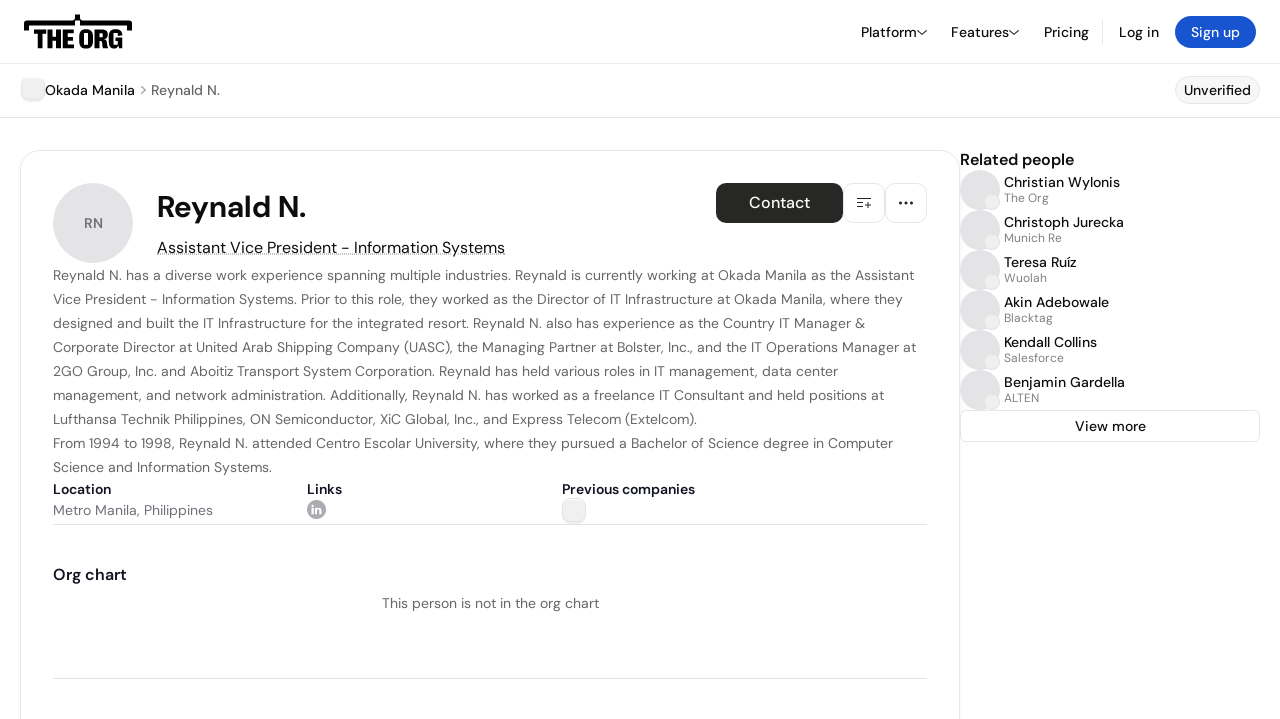

--- FILE ---
content_type: text/html; charset=utf-8
request_url: https://theorg.com/org/okada-manila/org-chart/reynald-n
body_size: 21376
content:
<!DOCTYPE html><html class="no-js no-touch" lang="en"><head><link rel="apple-touch-icon" href="/_next/static/media/apple-touch-icon.64259cfd.png"/><link rel="dns-prefetch" href="https://cdn.theorg.com"/><link rel="preconnect" href="https://cdn.theorg.com"/><title>Reynald N. - Assistant Vice President - Information Systems at Okada Manila | The Org</title><meta name="viewport" content="width=device-width, initial-scale=1, maximum-scale=1.0, user-scalable=no"/><meta charSet="utf-8"/><meta name="mobile-web-app-capable" content="yes"/><meta name="apple-mobile-web-app-capable" content="yes"/><meta name="apple-mobile-web-app-status-bar-style" content="default"/><link rel="apple-touch-icon" href="/_next/static/media/apple-touch-icon.64259cfd.png"/><meta name="robots" content="noimageindex"/><meta name="description" content="Reynald N. has a diverse work experience spanning multiple industries."/><meta itemProp="name" content="Reynald N. - Assistant Vice President - Information Systems at Okada Manila | The Org"/><meta itemProp="description" content="Reynald N. has a diverse work experience spanning multiple industries."/><meta itemProp="image" content="https://cdn.theorg.com/og/position?name=Reynald+N.&amp;position=Assistant+Vice+President+-+Information+Systems&amp;company=Okada+Manila&amp;logo=https%3A%2F%2Fcdn.theorg.com%2Fdd399bbb-d1b6-4abd-87d6-3dec2085bfdf_thumb.jpg&amp;description=Reynald+N.+has+a+diverse+work+experience+spanning+multiple+industries."/><meta name="twitter:card" content="summary_large_image"/><meta name="twitter:site" content="@theorghq"/><meta name="twitter:title" content="Reynald N. - Assistant Vice President - Information Systems at Okada Manila | The Org"/><meta name="twitter:description" content="Reynald N. has a diverse work experience spanning multiple industries."/><meta name="twitter:creator" content="@theorghq"/><meta name="twitter:image" content="https://cdn.theorg.com/og/position?name=Reynald+N.&amp;position=Assistant+Vice+President+-+Information+Systems&amp;company=Okada+Manila&amp;logo=https%3A%2F%2Fcdn.theorg.com%2Fdd399bbb-d1b6-4abd-87d6-3dec2085bfdf_thumb.jpg&amp;description=Reynald+N.+has+a+diverse+work+experience+spanning+multiple+industries."/><meta property="twitter:url" content="https://theorg.com/org/okada-manila/org-chart/reynald-n"/><meta property="og:title" content="Reynald N. - Assistant Vice President - Information Systems at Okada Manila | The Org"/><meta property="og:type" content="website"/><meta property="og:url" content="https://theorg.com/org/okada-manila/org-chart/reynald-n"/><link rel="canonical" href="https://theorg.com/org/okada-manila/org-chart/reynald-n"/><meta property="og:image" content="https://cdn.theorg.com/og/position?name=Reynald+N.&amp;position=Assistant+Vice+President+-+Information+Systems&amp;company=Okada+Manila&amp;logo=https%3A%2F%2Fcdn.theorg.com%2Fdd399bbb-d1b6-4abd-87d6-3dec2085bfdf_thumb.jpg&amp;description=Reynald+N.+has+a+diverse+work+experience+spanning+multiple+industries."/><meta property="og:image:width" content="2048"/><meta property="og:image:height" content="1200"/><meta property="og:description" content="Reynald N. has a diverse work experience spanning multiple industries."/><meta property="og:site_name" content="THE ORG"/><meta property="fb:app_id" content="330925187371615"/><script id="org-amp-script" type="application/ld+json">{"@context":"https://schema.org","@type":"ProfilePage","breadcrumbs":{"@context":"https://schema.org","@type":"BreadcrumbList","itemListElement":[{"@type":"ListItem","position":1,"name":"Okada Manila","item":"https://theorg.com/org/okada-manila"},{"@type":"ListItem","position":2,"name":"Reynald N."}]},"mainEntity":{"@context":"https://schema.org","@type":"Person","image":null,"name":"Reynald N.","jobTitle":"Assistant Vice President - Information Systems","description":"Reynald N. has a diverse work experience spanning multiple industries. Reynald is currently working at Okada Manila as the Assistant Vice President - Information Systems. Prior to this role, they worked as the Director of IT Infrastructure at Okada Manila, where they designed and built the IT Infrastructure for the integrated resort. Reynald N. also has experience as the Country IT Manager & Corporate Director at United Arab Shipping Company (UASC), the Managing Partner at Bolster, Inc., and the IT Operations Manager at 2GO Group, Inc. and Aboitiz Transport System Corporation. Reynald has held various roles in IT management, data center management, and network administration. Additionally, Reynald N. has worked as a freelance IT Consultant and held positions at Lufthansa Technik Philippines, ON Semiconductor, XiC Global, Inc., and Express Telecom (Extelcom).\n\nFrom 1994 to 1998, Reynald N. attended Centro Escolar University, where they pursued a Bachelor of Science degree in Computer Science and Information Systems.","sameAs":["https://www.linkedin.com/in/ringo1"],"worksFor":{"@context":"https://schema.org","@type":"Organization","name":"Okada Manila","legalName":"Okada Manila","logo":{"@type":"ImageObject","url":"https://cdn.theorg.com/dd399bbb-d1b6-4abd-87d6-3dec2085bfdf_medium.jpg"}}}}</script><link rel="dns-prefetch" href="https://cdn.theorg.com"/><link rel="preconnect" href="https://cdn.theorg.com"/><meta name="next-head-count" content="35"/><style>
        /* Branding on the banner */
          a#CybotCookiebotDialogPoweredbyCybot,
          div#CybotCookiebotDialogPoweredByText,
          div#CybotCookiebotDialogHeader {
            display: none;
          }

          /* Branding on the Privacy trigger */
          #CookiebotWidget .CookiebotWidget-body .CookiebotWidget-main-logo {
              display: none;
          }
      </style><link rel="preconnect" href="https://consentcdn.cookiebot.com/"/><script async="" id="Cookiebot" src="https://consent.cookiebot.com/uc.js" data-cbid="46b327ce-c3bf-4c3a-94d7-32411fa4e7b8" type="text/javascript"></script><script id="aws-rum-script">
          (function(n,i,v,r,s,c,x,z){x=window.AwsRumClient={q:[],n:n,i:i,v:v,r:r,c:c};window[n]=function(c,p){x.q.push({c:c,p:p});};z=document.createElement('script');z.async=true;z.src=s;document.head.insertBefore(z,document.head.getElementsByTagName('script')[0]);})(
            'cwr',
            '25b33a8b-c0eb-46e6-8b46-ed0a214c9fff',
            '1.0.0-2ca7013',
            'us-west-1',
            'https://client.rum.us-east-1.amazonaws.com/1.19.0/cwr.js',
            {
              sessionSampleRate: 0.01,
              identityPoolId: "us-west-1:d68daa46-0bea-45a4-a95c-d0c514dc8de5",
              endpoint: "https://dataplane.rum.us-west-1.amazonaws.com",
              telemetries: ["errors","http"],
              allowCookies: true,
              enableXRay: false
            }
          );
        </script><link rel="preload" href="/_next/static/css/d37476114cf7a1d8.css?dpl=ff3a6dccc0dad6124af72317cf69c9f26262e6009b8bad3f96d670a1d337861c363937373434616334346637653730303038353936303666" as="style"/><link rel="stylesheet" href="/_next/static/css/d37476114cf7a1d8.css?dpl=ff3a6dccc0dad6124af72317cf69c9f26262e6009b8bad3f96d670a1d337861c363937373434616334346637653730303038353936303666" data-n-g=""/><link rel="preload" href="/_next/static/css/a75a47edc11b9300.css?dpl=ff3a6dccc0dad6124af72317cf69c9f26262e6009b8bad3f96d670a1d337861c363937373434616334346637653730303038353936303666" as="style"/><link rel="stylesheet" href="/_next/static/css/a75a47edc11b9300.css?dpl=ff3a6dccc0dad6124af72317cf69c9f26262e6009b8bad3f96d670a1d337861c363937373434616334346637653730303038353936303666" data-n-p=""/><link rel="preload" href="/_next/static/css/2b67e36b5351a15a.css?dpl=ff3a6dccc0dad6124af72317cf69c9f26262e6009b8bad3f96d670a1d337861c363937373434616334346637653730303038353936303666" as="style"/><link rel="stylesheet" href="/_next/static/css/2b67e36b5351a15a.css?dpl=ff3a6dccc0dad6124af72317cf69c9f26262e6009b8bad3f96d670a1d337861c363937373434616334346637653730303038353936303666" data-n-p=""/><link rel="preload" href="/_next/static/css/d45d15eeda31c0e7.css?dpl=ff3a6dccc0dad6124af72317cf69c9f26262e6009b8bad3f96d670a1d337861c363937373434616334346637653730303038353936303666" as="style"/><link rel="stylesheet" href="/_next/static/css/d45d15eeda31c0e7.css?dpl=ff3a6dccc0dad6124af72317cf69c9f26262e6009b8bad3f96d670a1d337861c363937373434616334346637653730303038353936303666"/><link rel="preload" href="/_next/static/css/f6cd5d3474c8b566.css?dpl=ff3a6dccc0dad6124af72317cf69c9f26262e6009b8bad3f96d670a1d337861c363937373434616334346637653730303038353936303666" as="style"/><link rel="stylesheet" href="/_next/static/css/f6cd5d3474c8b566.css?dpl=ff3a6dccc0dad6124af72317cf69c9f26262e6009b8bad3f96d670a1d337861c363937373434616334346637653730303038353936303666"/><link rel="preload" href="/_next/static/css/3d9e1ff967e6bdd9.css?dpl=ff3a6dccc0dad6124af72317cf69c9f26262e6009b8bad3f96d670a1d337861c363937373434616334346637653730303038353936303666" as="style"/><link rel="stylesheet" href="/_next/static/css/3d9e1ff967e6bdd9.css?dpl=ff3a6dccc0dad6124af72317cf69c9f26262e6009b8bad3f96d670a1d337861c363937373434616334346637653730303038353936303666"/><link rel="preload" href="/_next/static/css/1fa581172ebfb2ee.css?dpl=ff3a6dccc0dad6124af72317cf69c9f26262e6009b8bad3f96d670a1d337861c363937373434616334346637653730303038353936303666" as="style"/><link rel="stylesheet" href="/_next/static/css/1fa581172ebfb2ee.css?dpl=ff3a6dccc0dad6124af72317cf69c9f26262e6009b8bad3f96d670a1d337861c363937373434616334346637653730303038353936303666"/><link rel="preload" href="/_next/static/css/b48747324785e7ce.css?dpl=ff3a6dccc0dad6124af72317cf69c9f26262e6009b8bad3f96d670a1d337861c363937373434616334346637653730303038353936303666" as="style"/><link rel="stylesheet" href="/_next/static/css/b48747324785e7ce.css?dpl=ff3a6dccc0dad6124af72317cf69c9f26262e6009b8bad3f96d670a1d337861c363937373434616334346637653730303038353936303666"/><link rel="preload" href="/_next/static/css/2af55ba3fd19a702.css?dpl=ff3a6dccc0dad6124af72317cf69c9f26262e6009b8bad3f96d670a1d337861c363937373434616334346637653730303038353936303666" as="style"/><link rel="stylesheet" href="/_next/static/css/2af55ba3fd19a702.css?dpl=ff3a6dccc0dad6124af72317cf69c9f26262e6009b8bad3f96d670a1d337861c363937373434616334346637653730303038353936303666"/><link rel="preload" href="/_next/static/css/d94723060406447d.css?dpl=ff3a6dccc0dad6124af72317cf69c9f26262e6009b8bad3f96d670a1d337861c363937373434616334346637653730303038353936303666" as="style"/><link rel="stylesheet" href="/_next/static/css/d94723060406447d.css?dpl=ff3a6dccc0dad6124af72317cf69c9f26262e6009b8bad3f96d670a1d337861c363937373434616334346637653730303038353936303666"/><link rel="preload" href="/_next/static/css/26cf048982ed5753.css?dpl=ff3a6dccc0dad6124af72317cf69c9f26262e6009b8bad3f96d670a1d337861c363937373434616334346637653730303038353936303666" as="style"/><link rel="stylesheet" href="/_next/static/css/26cf048982ed5753.css?dpl=ff3a6dccc0dad6124af72317cf69c9f26262e6009b8bad3f96d670a1d337861c363937373434616334346637653730303038353936303666"/><noscript data-n-css=""></noscript><script defer="" nomodule="" src="/_next/static/chunks/polyfills-42372ed130431b0a.js?dpl=ff3a6dccc0dad6124af72317cf69c9f26262e6009b8bad3f96d670a1d337861c363937373434616334346637653730303038353936303666"></script><script defer="" src="/_next/static/chunks/6064-9ac4112e9d395673.js?dpl=ff3a6dccc0dad6124af72317cf69c9f26262e6009b8bad3f96d670a1d337861c363937373434616334346637653730303038353936303666"></script><script defer="" src="/_next/static/chunks/7583.c580e21c48dad48c.js?dpl=ff3a6dccc0dad6124af72317cf69c9f26262e6009b8bad3f96d670a1d337861c363937373434616334346637653730303038353936303666"></script><script defer="" src="/_next/static/chunks/5403-a2f88b28d3ba5378.js?dpl=ff3a6dccc0dad6124af72317cf69c9f26262e6009b8bad3f96d670a1d337861c363937373434616334346637653730303038353936303666"></script><script defer="" src="/_next/static/chunks/595-2479b77802ac3f83.js?dpl=ff3a6dccc0dad6124af72317cf69c9f26262e6009b8bad3f96d670a1d337861c363937373434616334346637653730303038353936303666"></script><script defer="" src="/_next/static/chunks/8036-f6bde0eb3d00d7ae.js?dpl=ff3a6dccc0dad6124af72317cf69c9f26262e6009b8bad3f96d670a1d337861c363937373434616334346637653730303038353936303666"></script><script defer="" src="/_next/static/chunks/6666-78d6d82f48cd7ffd.js?dpl=ff3a6dccc0dad6124af72317cf69c9f26262e6009b8bad3f96d670a1d337861c363937373434616334346637653730303038353936303666"></script><script defer="" src="/_next/static/chunks/9054-fca9d50b479d0e80.js?dpl=ff3a6dccc0dad6124af72317cf69c9f26262e6009b8bad3f96d670a1d337861c363937373434616334346637653730303038353936303666"></script><script defer="" src="/_next/static/chunks/5166-5818a1cbfd936eea.js?dpl=ff3a6dccc0dad6124af72317cf69c9f26262e6009b8bad3f96d670a1d337861c363937373434616334346637653730303038353936303666"></script><script defer="" src="/_next/static/chunks/6167-8a29372042828b1c.js?dpl=ff3a6dccc0dad6124af72317cf69c9f26262e6009b8bad3f96d670a1d337861c363937373434616334346637653730303038353936303666"></script><script defer="" src="/_next/static/chunks/5763.a4d80099f35cfdea.js?dpl=ff3a6dccc0dad6124af72317cf69c9f26262e6009b8bad3f96d670a1d337861c363937373434616334346637653730303038353936303666"></script><script defer="" src="/_next/static/chunks/5594.fb6aa81946b3f801.js?dpl=ff3a6dccc0dad6124af72317cf69c9f26262e6009b8bad3f96d670a1d337861c363937373434616334346637653730303038353936303666"></script><script defer="" src="/_next/static/chunks/5675-d6125e4f7c7f0001.js?dpl=ff3a6dccc0dad6124af72317cf69c9f26262e6009b8bad3f96d670a1d337861c363937373434616334346637653730303038353936303666"></script><script defer="" src="/_next/static/chunks/8124-c5910b2597d6e037.js?dpl=ff3a6dccc0dad6124af72317cf69c9f26262e6009b8bad3f96d670a1d337861c363937373434616334346637653730303038353936303666"></script><script defer="" src="/_next/static/chunks/8394-e0c58b636c057564.js?dpl=ff3a6dccc0dad6124af72317cf69c9f26262e6009b8bad3f96d670a1d337861c363937373434616334346637653730303038353936303666"></script><script defer="" src="/_next/static/chunks/956-11b005fb92821045.js?dpl=ff3a6dccc0dad6124af72317cf69c9f26262e6009b8bad3f96d670a1d337861c363937373434616334346637653730303038353936303666"></script><script defer="" src="/_next/static/chunks/2930-6e1b868cabeaf073.js?dpl=ff3a6dccc0dad6124af72317cf69c9f26262e6009b8bad3f96d670a1d337861c363937373434616334346637653730303038353936303666"></script><script defer="" src="/_next/static/chunks/4298-c66791bcc95dd0f4.js?dpl=ff3a6dccc0dad6124af72317cf69c9f26262e6009b8bad3f96d670a1d337861c363937373434616334346637653730303038353936303666"></script><script defer="" src="/_next/static/chunks/3921-7aa589a10fa50934.js?dpl=ff3a6dccc0dad6124af72317cf69c9f26262e6009b8bad3f96d670a1d337861c363937373434616334346637653730303038353936303666"></script><script defer="" src="/_next/static/chunks/115-c847a14428f0be6f.js?dpl=ff3a6dccc0dad6124af72317cf69c9f26262e6009b8bad3f96d670a1d337861c363937373434616334346637653730303038353936303666"></script><script defer="" src="/_next/static/chunks/7188-9e014de5fdf72156.js?dpl=ff3a6dccc0dad6124af72317cf69c9f26262e6009b8bad3f96d670a1d337861c363937373434616334346637653730303038353936303666"></script><script defer="" src="/_next/static/chunks/2291-133af90a3a542e0b.js?dpl=ff3a6dccc0dad6124af72317cf69c9f26262e6009b8bad3f96d670a1d337861c363937373434616334346637653730303038353936303666"></script><script defer="" src="/_next/static/chunks/1316-4ab3e348a21f4a53.js?dpl=ff3a6dccc0dad6124af72317cf69c9f26262e6009b8bad3f96d670a1d337861c363937373434616334346637653730303038353936303666"></script><script defer="" src="/_next/static/chunks/3945-e251021864123278.js?dpl=ff3a6dccc0dad6124af72317cf69c9f26262e6009b8bad3f96d670a1d337861c363937373434616334346637653730303038353936303666"></script><script defer="" src="/_next/static/chunks/185-ffcffae795b402a8.js?dpl=ff3a6dccc0dad6124af72317cf69c9f26262e6009b8bad3f96d670a1d337861c363937373434616334346637653730303038353936303666"></script><script defer="" src="/_next/static/chunks/6815-09ca73f3722a36ef.js?dpl=ff3a6dccc0dad6124af72317cf69c9f26262e6009b8bad3f96d670a1d337861c363937373434616334346637653730303038353936303666"></script><script defer="" src="/_next/static/chunks/4736-57ee3c2bb0454867.js?dpl=ff3a6dccc0dad6124af72317cf69c9f26262e6009b8bad3f96d670a1d337861c363937373434616334346637653730303038353936303666"></script><script defer="" src="/_next/static/chunks/1737-ef6038783bf2a3e9.js?dpl=ff3a6dccc0dad6124af72317cf69c9f26262e6009b8bad3f96d670a1d337861c363937373434616334346637653730303038353936303666"></script><script defer="" src="/_next/static/chunks/2053-8f15c0f89d671259.js?dpl=ff3a6dccc0dad6124af72317cf69c9f26262e6009b8bad3f96d670a1d337861c363937373434616334346637653730303038353936303666"></script><script defer="" src="/_next/static/chunks/477-b0f0f6a371ee30c0.js?dpl=ff3a6dccc0dad6124af72317cf69c9f26262e6009b8bad3f96d670a1d337861c363937373434616334346637653730303038353936303666"></script><script defer="" src="/_next/static/chunks/9112-4385ee409287d68f.js?dpl=ff3a6dccc0dad6124af72317cf69c9f26262e6009b8bad3f96d670a1d337861c363937373434616334346637653730303038353936303666"></script><script defer="" src="/_next/static/chunks/6698-1791d6a6c3fd0b89.js?dpl=ff3a6dccc0dad6124af72317cf69c9f26262e6009b8bad3f96d670a1d337861c363937373434616334346637653730303038353936303666"></script><script src="/_next/static/chunks/webpack-392cd1994178e17a.js?dpl=ff3a6dccc0dad6124af72317cf69c9f26262e6009b8bad3f96d670a1d337861c363937373434616334346637653730303038353936303666" defer=""></script><script src="/_next/static/chunks/framework-94bd750d1b93951a.js?dpl=ff3a6dccc0dad6124af72317cf69c9f26262e6009b8bad3f96d670a1d337861c363937373434616334346637653730303038353936303666" defer=""></script><script src="/_next/static/chunks/main-d1ca38395b6a81d5.js?dpl=ff3a6dccc0dad6124af72317cf69c9f26262e6009b8bad3f96d670a1d337861c363937373434616334346637653730303038353936303666" defer=""></script><script src="/_next/static/chunks/pages/_app-09001c40d985b3de.js?dpl=ff3a6dccc0dad6124af72317cf69c9f26262e6009b8bad3f96d670a1d337861c363937373434616334346637653730303038353936303666" defer=""></script><script src="/_next/static/chunks/1664-097cf1773184f113.js?dpl=ff3a6dccc0dad6124af72317cf69c9f26262e6009b8bad3f96d670a1d337861c363937373434616334346637653730303038353936303666" defer=""></script><script src="/_next/static/chunks/2765-e66ae06e9c023488.js?dpl=ff3a6dccc0dad6124af72317cf69c9f26262e6009b8bad3f96d670a1d337861c363937373434616334346637653730303038353936303666" defer=""></script><script src="/_next/static/chunks/7767-9941bfd1874e6822.js?dpl=ff3a6dccc0dad6124af72317cf69c9f26262e6009b8bad3f96d670a1d337861c363937373434616334346637653730303038353936303666" defer=""></script><script src="/_next/static/chunks/9368-0236eaab4cd842e1.js?dpl=ff3a6dccc0dad6124af72317cf69c9f26262e6009b8bad3f96d670a1d337861c363937373434616334346637653730303038353936303666" defer=""></script><script src="/_next/static/chunks/8155-71b9c4c32fec240f.js?dpl=ff3a6dccc0dad6124af72317cf69c9f26262e6009b8bad3f96d670a1d337861c363937373434616334346637653730303038353936303666" defer=""></script><script src="/_next/static/chunks/4906-115b9b6e02073cc5.js?dpl=ff3a6dccc0dad6124af72317cf69c9f26262e6009b8bad3f96d670a1d337861c363937373434616334346637653730303038353936303666" defer=""></script><script src="/_next/static/chunks/3537-fd6e726f4d672916.js?dpl=ff3a6dccc0dad6124af72317cf69c9f26262e6009b8bad3f96d670a1d337861c363937373434616334346637653730303038353936303666" defer=""></script><script src="/_next/static/chunks/7887-7069638910a709de.js?dpl=ff3a6dccc0dad6124af72317cf69c9f26262e6009b8bad3f96d670a1d337861c363937373434616334346637653730303038353936303666" defer=""></script><script src="/_next/static/chunks/4712-bb26b6e186408809.js?dpl=ff3a6dccc0dad6124af72317cf69c9f26262e6009b8bad3f96d670a1d337861c363937373434616334346637653730303038353936303666" defer=""></script><script src="/_next/static/chunks/5041-e221f794f9a8121d.js?dpl=ff3a6dccc0dad6124af72317cf69c9f26262e6009b8bad3f96d670a1d337861c363937373434616334346637653730303038353936303666" defer=""></script><script src="/_next/static/chunks/1867-06e15a3f8945d808.js?dpl=ff3a6dccc0dad6124af72317cf69c9f26262e6009b8bad3f96d670a1d337861c363937373434616334346637653730303038353936303666" defer=""></script><script src="/_next/static/chunks/3670-d3c2cf7c4d7c11cf.js?dpl=ff3a6dccc0dad6124af72317cf69c9f26262e6009b8bad3f96d670a1d337861c363937373434616334346637653730303038353936303666" defer=""></script><script src="/_next/static/chunks/6888-ba519d47a52a11eb.js?dpl=ff3a6dccc0dad6124af72317cf69c9f26262e6009b8bad3f96d670a1d337861c363937373434616334346637653730303038353936303666" defer=""></script><script src="/_next/static/chunks/1033-c75e4c5fc583579a.js?dpl=ff3a6dccc0dad6124af72317cf69c9f26262e6009b8bad3f96d670a1d337861c363937373434616334346637653730303038353936303666" defer=""></script><script src="/_next/static/chunks/9629-d4974792c2c80034.js?dpl=ff3a6dccc0dad6124af72317cf69c9f26262e6009b8bad3f96d670a1d337861c363937373434616334346637653730303038353936303666" defer=""></script><script src="/_next/static/chunks/3330-6b2f408e8911b4c8.js?dpl=ff3a6dccc0dad6124af72317cf69c9f26262e6009b8bad3f96d670a1d337861c363937373434616334346637653730303038353936303666" defer=""></script><script src="/_next/static/chunks/1459-b49b4b832a8eaa5a.js?dpl=ff3a6dccc0dad6124af72317cf69c9f26262e6009b8bad3f96d670a1d337861c363937373434616334346637653730303038353936303666" defer=""></script><script src="/_next/static/chunks/3587-4fd007498ece5b62.js?dpl=ff3a6dccc0dad6124af72317cf69c9f26262e6009b8bad3f96d670a1d337861c363937373434616334346637653730303038353936303666" defer=""></script><script src="/_next/static/chunks/4968-a04761ef989b9b96.js?dpl=ff3a6dccc0dad6124af72317cf69c9f26262e6009b8bad3f96d670a1d337861c363937373434616334346637653730303038353936303666" defer=""></script><script src="/_next/static/chunks/5936-8752fcb78cdc81e5.js?dpl=ff3a6dccc0dad6124af72317cf69c9f26262e6009b8bad3f96d670a1d337861c363937373434616334346637653730303038353936303666" defer=""></script><script src="/_next/static/chunks/9078-c7b2c5ea5189601e.js?dpl=ff3a6dccc0dad6124af72317cf69c9f26262e6009b8bad3f96d670a1d337861c363937373434616334346637653730303038353936303666" defer=""></script><script src="/_next/static/chunks/2910-9417df9fe5d394ff.js?dpl=ff3a6dccc0dad6124af72317cf69c9f26262e6009b8bad3f96d670a1d337861c363937373434616334346637653730303038353936303666" defer=""></script><script src="/_next/static/chunks/9830-c38be7f8ae7843a1.js?dpl=ff3a6dccc0dad6124af72317cf69c9f26262e6009b8bad3f96d670a1d337861c363937373434616334346637653730303038353936303666" defer=""></script><script src="/_next/static/chunks/9636-9bcd40ae23466b82.js?dpl=ff3a6dccc0dad6124af72317cf69c9f26262e6009b8bad3f96d670a1d337861c363937373434616334346637653730303038353936303666" defer=""></script><script src="/_next/static/chunks/5224-4fc7e81c117af636.js?dpl=ff3a6dccc0dad6124af72317cf69c9f26262e6009b8bad3f96d670a1d337861c363937373434616334346637653730303038353936303666" defer=""></script><script src="/_next/static/chunks/pages/org/%5BcompanySlug%5D/org-chart/%5BpositionSlug%5D-3e7e7f96d6319567.js?dpl=ff3a6dccc0dad6124af72317cf69c9f26262e6009b8bad3f96d670a1d337861c363937373434616334346637653730303038353936303666" defer=""></script><script src="/_next/static/M8o6wsNixt2WVh5t-7GuF/_buildManifest.js?dpl=ff3a6dccc0dad6124af72317cf69c9f26262e6009b8bad3f96d670a1d337861c363937373434616334346637653730303038353936303666" defer=""></script><script src="/_next/static/M8o6wsNixt2WVh5t-7GuF/_ssgManifest.js?dpl=ff3a6dccc0dad6124af72317cf69c9f26262e6009b8bad3f96d670a1d337861c363937373434616334346637653730303038353936303666" defer=""></script><style data-styled="" data-styled-version="5.3.6">@font-face{font-family:'DMSans';src:url('https://cdn.theorg.com/fonts/DMSans-Variable.woff2') format('woff2');font-weight:100 1000;font-style:normal;font-display:swap;}/*!sc*/
@font-face{font-family:'Inter';src:url('https://cdn.theorg.com/fonts/Inter/Regular/Inter-Regular.woff2') format('woff2'),url('https://cdn.theorg.com/fonts/Inter/Regular/Inter-Regular.woff') format('woff');font-weight:400;font-style:normal;font-display:swap;}/*!sc*/
@font-face{font-family:'Inter';src:url('https://cdn.theorg.com/fonts/Inter/Italic/Inter-Italic.woff2') format('woff2'),url('https://cdn.theorg.com/fonts/Inter/Italic/Inter-Italic.woff') format('woff');font-weight:400;font-style:italic;font-display:swap;}/*!sc*/
@font-face{font-family:'Inter';src:url('https://cdn.theorg.com/fonts/Inter/Medium/Inter-Medium.woff2') format('woff2'),url('https://cdn.theorg.com/fonts/Inter/Medium/Inter-Medium.woff') format('woff');font-weight:500;font-style:normal;font-display:swap;}/*!sc*/
@font-face{font-family:'Inter';src:url("https://cdn.theorg.com/fonts/Inter/SemiBold/Inter-SemiBold.woff2") format("woff2"),url("https://cdn.theorg.com/fonts/Inter/SemiBold/Inter-SemiBold.woff") format("woff");font-weight:600;font-style:normal;font-display:swap;}/*!sc*/
@font-face{font-family:'Inter';src:url('https://cdn.theorg.com/fonts/Inter/Bold/Inter-Bold.woff2') format('woff2'),url('https://cdn.theorg.com/fonts/Inter/Bold/Inter-Bold.woff') format('woff');font-weight:700;font-style:normal;font-display:swap;}/*!sc*/
@font-face{font-family:'Inter';src:url('https://cdn.theorg.com/fonts/Inter/Black/Inter-Black.woff2') format('woff2'),url('https://cdn.theorg.com/fonts/Inter/Black/Inter-Black.woff') format('woff');font-weight:900;font-style:normal;font-display:swap;}/*!sc*/
@font-face{font-family:'PP Right Grotesk';font-style:normal;font-weight:900;font-display:swap;src:url('https://cdn.theorg.com/fonts/PPRightGrotesk/Black/PPRightGrotesk-CompactBlack.woff2') format('woff2'),url('https://cdn.theorg.com/fonts/PPRightGrotesk/Black/PPRightGrotesk-CompactBlack.woff') format('woff');}/*!sc*/
@font-face{font-family:'PP Right Grotesk';font-style:italic;font-weight:900;font-display:swap;src:url('https://cdn.theorg.com/fonts/PPRightGrotesk/Italic/PPRightGrotesk-SpatialBlackItalic.woff2') format('woff2'),url('https://cdn.theorg.com/fonts/PPRightGrotesk/Italic/PPRightGrotesk-SpatialBlackItalic.woff') format('woff');}/*!sc*/
@font-face{font-family:'Inter';font-style:normal;font-weight:400;font-display:swap;src:url("https://cdn.theorg.com/fonts/Inter/Regular/Inter-Regular.woff2") format("woff2"),url("https://cdn.theorg.com/fonts/Inter/Regular/Inter-Regular.woff") format("woff");}/*!sc*/
@font-face{font-family:'Inter';font-style:italic;font-weight:400;font-display:swap;src:url("https://cdn.theorg.com/fonts/Inter/Italic/Inter-Italic.woff2") format("woff2"),url("https://cdn.theorg.com/fonts/Inter/Italic/Inter-Italic.woff") format("woff");}/*!sc*/
@font-face{font-family:'Inter';font-style:normal;font-weight:500;font-display:swap;src:url("https://cdn.theorg.com/fonts/Inter/Medium/Inter-Medium.woff2") format("woff2"),url("https://cdn.theorg.com/fonts/Inter/Medium/Inter-Medium.woff") format("woff");}/*!sc*/
@font-face{font-family:'Inter';font-style:normal;font-weight:600;font-display:swap;src:url("https://cdn.theorg.com/fonts/Inter/SemiBold/Inter-SemiBold.woff2") format("woff2"),url("https://cdn.theorg.com/fonts/Inter/SemiBold/Inter-SemiBold.woff") format("woff");}/*!sc*/
@font-face{font-family:'Inter';font-style:normal;font-weight:700;font-display:swap;src:url("https://cdn.theorg.com/fonts/Inter/Bold/Inter-Bold.woff2") format("woff2"),url("https://cdn.theorg.com/fonts/Inter/Bold/Inter-Bold.woff") format("woff");}/*!sc*/
@font-face{font-family:'Inter';font-style:normal;font-weight:900;font-display:swap;src:url("https://cdn.theorg.com/fonts/Inter/Black/Inter-Black.woff2") format("woff2"),url("https://cdn.theorg.com/fonts/Inter/Black/Inter-Black.woff") format("woff");}/*!sc*/
@font-face{font-family:'PP Editorial New';font-style:normal;font-weight:400;font-display:swap;src:url('https://cdn.theorg.com/fonts/PPEditorialNew/PPEditorialNew-Regular.woff2') format('woff2'),url('https://cdn.theorg.com/fonts/PPEditorialNew/PPEditorialNew-Regular.woff') format('woff');}/*!sc*/
@font-face{font-family:'Instrument Serif';font-style:normal;font-weight:400;font-display:swap;src:url('https://cdn.theorg.com/fonts/InstrumentSerif/InstrumentSerif-Regular.woff2') format('woff2'),url('https://cdn.theorg.com/fonts/InstrumentSerif/InstrumentSerif-Regular.woff') format('woff');}/*!sc*/
@font-face{font-family:'Instrument Sans';font-style:normal;font-weight:400;font-display:swap;src:url('https://cdn.theorg.com/fonts/InstrumentSans/InstrumentSans-Regular.woff2') format('woff2'),url('https://cdn.theorg.com/fonts/InstrumentSans/InstrumentSans-Regular.woff') format('woff');}/*!sc*/
@font-face{font-family:'Inter Display';font-style:normal;font-weight:400;font-display:swap;src:url('https://cdn.theorg.com/fonts/Inter/InterDisplay-Regular.woff2') format('woff2');}/*!sc*/
@font-face{font-family:'Inter Display';font-style:normal;font-weight:500;font-display:swap;src:url('https://cdn.theorg.com/fonts/Inter/InterDisplay-Medium.woff2') format('woff2');}/*!sc*/
@font-face{font-family:'Inter Display';font-style:normal;font-weight:600;font-display:swap;src:url('https://cdn.theorg.com/fonts/Inter/InterDisplay-SemiBold.woff2') format('woff2');}/*!sc*/
@font-face{font-family:'Inter Display';font-style:normal;font-weight:700;font-display:swap;src:url('https://cdn.theorg.com/fonts/Inter/InterDisplay-Bold.woff2') format('woff2');}/*!sc*/
html{color:hsl(0,0%,5%);font-size:16px;font-family:'DMSans',sans-serif;box-sizing:border-box;-webkit-font-smoothing:antialiased;text-rendering:optimizeLegibility;-moz-osx-font-smoothing:grayscale;line-height:1.15;-webkit-text-size-adjust:100%;}/*!sc*/
body{margin:0;background-color:hsl(0,0%,100%);-webkit-tap-highlight-color:transparent;overflow-x:hidden;}/*!sc*/
*,*::before,*::after{-webkit-box-sizing:inherit;box-sizing:inherit;}/*!sc*/
img{image-rendering:-webkit-optimize-contrast;}/*!sc*/
@media (-webkit-min-device-pixel-ratio:2),(min-resolution:192dpi){img{image-rendering:auto;}}/*!sc*/
button,a{-webkit-appearance:none;-moz-appearance:none;-webkit-appearance:none;-moz-appearance:none;appearance:none;margin:0;padding:0;border-width:0;background:none;-webkit-text-decoration:none;text-decoration:none;font-size:inherit;outline:none;}/*!sc*/
button:hover,a:hover{cursor:pointer;}/*!sc*/
a{color:#0F4BE5;}/*!sc*/
button{font-family:'DMSans',sans-serif;overflow:visible;}/*!sc*/
button::-moz-focus-inner{border:0;padding:0;}/*!sc*/
input:-webkit-autofill,input:-webkit-autofill:hover,input:-webkit-autofill:focus,input:-webkit-autofill:active{-webkit-transition:color 9999s ease-out,background-color 9999s ease-out;transition:color 9999s ease-out,background-color 9999s ease-out;-webkit-transition-delay:9999s;transition-delay:9999s;}/*!sc*/
input::-webkit-input-placeholder{line-height:normal !important;}/*!sc*/
input{font-family:'DMSans',sans-serif;}/*!sc*/
input[type="search"]::-webkit-search-decoration,input[type="search"]::-webkit-search-cancel-button,input[type="search"]::-webkit-search-results-button,input[type="search"]::-webkit-search-results-decoration{-webkit-appearance:none;}/*!sc*/
hr{display:block;height:1px;border:0;border-top:1px solid #eaeaeb;margin:1em 0;padding:0;box-sizing:content-box;overflow:visible;}/*!sc*/
audio,canvas,iframe,img,svg,video{vertical-align:middle;}/*!sc*/
fieldset{border:0;margin:0;padding:0;}/*!sc*/
textarea{resize:vertical;font-family:inherit;}/*!sc*/
select{background:inherit;}/*!sc*/
.ios-fix{position:fixed;left:0;right:0;}/*!sc*/
#_hj_feedback_container{z-index:600;position:relative;}/*!sc*/
.browserupgrade{margin:0.2em 0;background:#ccc;color:#0a0a0b;padding:0.2em 0;}/*!sc*/
.ReactCrop{background-color:transparent;border:1px solid white;}/*!sc*/
.ReactCrop__image{max-height:50vh;}/*!sc*/
@-webkit-keyframes react-loading-skeleton{100%{-webkit-transform:translateX(100%);-ms-transform:translateX(100%);transform:translateX(100%);}}/*!sc*/
@keyframes react-loading-skeleton{100%{-webkit-transform:translateX(100%);-ms-transform:translateX(100%);transform:translateX(100%);}}/*!sc*/
.react-loading-skeleton{--base-color:#ebebeb;--highlight-color:#f8f8f8;--animation-duration:1.5s;--animation-direction:normal;--pseudo-element-display:block;background-color:var(--base-color);width:100%;border-radius:0.25rem;display:-webkit-inline-box;display:-webkit-inline-flex;display:-ms-inline-flexbox;display:inline-flex;line-height:1;position:relative;-webkit-user-select:none;-moz-user-select:none;-ms-user-select:none;user-select:none;overflow:hidden;}/*!sc*/
.react-loading-skeleton::after{content:' ';display:var(--pseudo-element-display);position:absolute;top:0;left:0;right:0;height:100%;background-repeat:no-repeat;background-image:linear-gradient( 90deg,var(--base-color),var(--highlight-color),var(--base-color) );-webkit-transform:translateX(-100%);-ms-transform:translateX(-100%);transform:translateX(-100%);-webkit-animation-name:react-loading-skeleton;animation-name:react-loading-skeleton;-webkit-animation-direction:var(--animation-direction);animation-direction:var(--animation-direction);-webkit-animation-duration:var(--animation-duration);animation-duration:var(--animation-duration);-webkit-animation-timing-function:ease-in-out;animation-timing-function:ease-in-out;-webkit-animation-iteration-count:infinite;animation-iteration-count:infinite;}/*!sc*/
@media (prefers-reduced-motion){.react-loading-skeleton{--pseudo-element-display:none;}}/*!sc*/
.grecaptcha-badge{visibility:hidden !important;}/*!sc*/
data-styled.g1[id="sc-global-bMQxOs1"]{content:"sc-global-bMQxOs1,"}/*!sc*/
.jcPqlu{margin:0;font-size:16px;line-height:1;text-align:start;font-weight:400;color:hsl(0,0%,5%);white-space:pre-wrap;}/*!sc*/
.gDIsPF{margin:0;font-size:14px;line-height:1;text-align:start;font-weight:500;color:hsl(0,0%,5%);white-space:pre-wrap;}/*!sc*/
.ghVvoR{margin:0;font-size:16px;line-height:1;text-align:start;font-weight:700;color:hsl(0,0%,5%);white-space:pre-wrap;}/*!sc*/
.giVznU{margin:0;font-size:14px;line-height:1.75;text-align:start;font-weight:400;color:hsl(0,0%,40%);white-space:normal;}/*!sc*/
.dcwZRE{margin:0;font-size:14px;line-height:1.5;text-align:start;font-weight:600;color:#111321;white-space:pre-wrap;}/*!sc*/
.jshZOX{margin:0;font-size:14px;line-height:1.5;text-align:start;font-weight:600;color:#111321;white-space:nowrap;}/*!sc*/
data-styled.g2[id="sc-50ad6258-0"]{content:"jcPqlu,gDIsPF,ghVvoR,giVznU,dcwZRE,jshZOX,"}/*!sc*/
.iA-DRcw .lazy-load-image-background.opacity{opacity:0;}/*!sc*/
.iA-DRcw .lazy-load-image-background.opacity.lazy-load-image-loaded{opacity:1;-webkit-transition:opacity 0.175s;transition:opacity 0.175s;}/*!sc*/
data-styled.g24[id="sc-6f3e284-0"]{content:"iA-DRcw,"}/*!sc*/
.brtnyL{height:100%;width:100%;}/*!sc*/
data-styled.g25[id="sc-6f3e284-1"]{content:"brtnyL,"}/*!sc*/
.iPsfJV{display:-webkit-box;display:-webkit-flex;display:-ms-flexbox;display:flex;position:relative;overflow:visible !important;-webkit-box-pack:center;-webkit-justify-content:center;-ms-flex-pack:center;justify-content:center;-webkit-align-items:center;-webkit-box-align:center;-ms-flex-align:center;align-items:center;width:calc(3 * 8px);height:calc(3 * 8px);border-radius:8px;background-color:#f0f0f0;-webkit-flex-shrink:0;-ms-flex-negative:0;flex-shrink:0;color:white;}/*!sc*/
.eHZNEo{display:-webkit-box;display:-webkit-flex;display:-ms-flexbox;display:flex;position:relative;overflow:visible !important;-webkit-box-pack:center;-webkit-justify-content:center;-ms-flex-pack:center;justify-content:center;-webkit-align-items:center;-webkit-box-align:center;-ms-flex-align:center;align-items:center;width:calc(2 * 8px);height:calc(2 * 8px);border-radius:5px;background-color:#f0f0f0;-webkit-flex-shrink:0;-ms-flex-negative:0;flex-shrink:0;color:white;}/*!sc*/
data-styled.g26[id="sc-b0dd8cd4-0"]{content:"iPsfJV,eHZNEo,"}/*!sc*/
.gIHpSk{border:1px solid #e4e4e7;border-radius:8px;width:calc(3 * 8px);height:calc(3 * 8px);}/*!sc*/
.cUJCEp{border:1px solid #e4e4e7;border-radius:5px;width:calc(2 * 8px);height:calc(2 * 8px);}/*!sc*/
data-styled.g27[id="sc-b0dd8cd4-1"]{content:"gIHpSk,cUJCEp,"}/*!sc*/
.jgNZOx{position:-webkit-sticky;position:sticky;z-index:30;top:calc(var(--header-height) - 1px);margin-top:-1px;width:100%;-webkit-clip-path:inset(0 0 -10px 0);clip-path:inset(0 0 -10px 0);-webkit-backdrop-filter:saturate(180%) blur(24px);backdrop-filter:saturate(180%) blur(24px);background:rgba(255,255,255,0.95);border-bottom:1px solid hsla(0,0%,0%,0.1);-webkit-backdrop-filter:saturate(180%) blur(20px);-webkit-backdrop-filter:blur(10px);backdrop-filter:blur(10px);background:rgba(255,255,255,0.87);}/*!sc*/
data-styled.g34[id="sc-b7350130-0"]{content:"jgNZOx,"}/*!sc*/
.dJHWdM{min-height:54px;padding:0;display:-webkit-box;display:-webkit-flex;display:-ms-flexbox;display:flex;-webkit-align-items:center;-webkit-box-align:center;-ms-flex-align:center;align-items:center;-webkit-box-pack:justify;-webkit-justify-content:space-between;-ms-flex-pack:justify;justify-content:space-between;margin:auto;box-sizing:content-box;position:relative;}/*!sc*/
.dJHWdM::after{content:'';position:absolute;top:0;bottom:0;right:0;width:20px;background:linear-gradient(to left,rgba(255,255,255,0.95),transparent);pointer-events:none;z-index:1;}/*!sc*/
@media (--bp-desktop){.dJHWdM{padding:2px 24px 3px;}}/*!sc*/
.dJHWdM > *{box-sizing:border-box;}/*!sc*/
data-styled.g35[id="sc-b7350130-1"]{content:"dJHWdM,"}/*!sc*/
.gVhLGO{-webkit-flex:1;-ms-flex:1;flex:1;min-width:0;position:relative;}/*!sc*/
.gVhLGO::after{content:'';position:absolute;top:0;bottom:0;right:0;width:20px;background:linear-gradient(to left,rgba(255,255,255,0.95),transparent);pointer-events:none;z-index:1;}/*!sc*/
data-styled.g36[id="sc-b7350130-2"]{content:"gVhLGO,"}/*!sc*/
.jmslP{font-size:var(--fs-3);list-style:none;display:-webkit-box;display:-webkit-flex;display:-ms-flexbox;display:flex;padding:0 0 0 21px;margin:0;-webkit-align-items:center;-webkit-box-align:center;-ms-flex-align:center;align-items:center;gap:4px;white-space:nowrap;overflow-x:auto;-ms-overflow-style:none;}/*!sc*/
.jmslP::-webkit-scrollbar{display:none;}/*!sc*/
.jmslP > li{display:-webkit-box;display:-webkit-flex;display:-ms-flexbox;display:flex;-webkit-align-items:center;-webkit-box-align:center;-ms-flex-align:center;align-items:center;gap:4px;-webkit-flex-shrink:0;-ms-flex-negative:0;flex-shrink:0;}/*!sc*/
.jmslP > li:hover a,.jmslP > li:hover button{-webkit-text-decoration:underline;text-decoration:underline;color:var(--neutral-100);}/*!sc*/
.jmslP > li:last-child:not(:first-child){-webkit-text-decoration:none;text-decoration:none;color:hsl(0,0%,40%);padding-right:20px;}/*!sc*/
.jmslP > li:last-child:not(:first-child) a,.jmslP > li:last-child:not(:first-child) button{-webkit-text-decoration:none;text-decoration:none;color:hsl(0,0%,40%);}/*!sc*/
.jmslP > li:first-child > svg{display:none;}/*!sc*/
data-styled.g37[id="sc-b7350130-3"]{content:"jmslP,"}/*!sc*/
.XnqQR{font-size:14px;font-weight:500;color:hsl(0,0%,5%);background:none;border:none;padding:0;cursor:pointer;font-family:inherit;}/*!sc*/
.XnqQR:hover{-webkit-text-decoration:underline;text-decoration:underline;color:var(--neutral-100);}/*!sc*/
data-styled.g39[id="sc-b7350130-5"]{content:"XnqQR,"}/*!sc*/
.hsPqZj{display:-webkit-box;display:-webkit-flex;display:-ms-flexbox;display:flex;gap:8px;-webkit-align-items:center;-webkit-box-align:center;-ms-flex-align:center;align-items:center;}/*!sc*/
data-styled.g40[id="sc-b7350130-6"]{content:"hsPqZj,"}/*!sc*/
.fgqNYR{white-space:nowrap !important;}/*!sc*/
data-styled.g41[id="sc-b7350130-7"]{content:"fgqNYR,"}/*!sc*/
.RJWRA{padding-left:20px;padding-right:20px;margin:0 auto;max-width:1288px;box-sizing:content-box;}/*!sc*/
@media (min-width:992px){.RJWRA{padding-left:20px;padding-right:20px;}}/*!sc*/
.RJWRA > *{box-sizing:border-box;}/*!sc*/
data-styled.g48[id="sc-b3d4c3-0"]{content:"RJWRA,"}/*!sc*/
.jHkhlk{display:grid;-webkit-align-items:center;-webkit-box-align:center;-ms-flex-align:center;align-items:center;grid-template-areas:'leftCol topRow' 'leftCol bottomRow';grid-row-gap:4px;grid-column-gap:12px;grid-template-columns:fit-content(100%) 1fr;}/*!sc*/
data-styled.g49[id="sc-fd87ca3d-0"]{content:"jHkhlk,"}/*!sc*/
.ebZEAX{grid-area:leftCol;grid-row-start:1;grid-row-end:3;}/*!sc*/
data-styled.g50[id="sc-fd87ca3d-1"]{content:"ebZEAX,"}/*!sc*/
.igAIRr{grid-area:topRow;}/*!sc*/
data-styled.g51[id="sc-fd87ca3d-2"]{content:"igAIRr,"}/*!sc*/
.jDgtpS{grid-area:bottomRow;}/*!sc*/
data-styled.g52[id="sc-fd87ca3d-3"]{content:"jDgtpS,"}/*!sc*/
.gzlayP{font-family:'DMSans',sans-serif;font-size:14px;color:#21201c;font-weight:500;}/*!sc*/
.cmNXJU{font-family:'DMSans',sans-serif;font-size:14px;color:hsl(0,0%,5%);font-weight:500;}/*!sc*/
.kMagxX{font-family:'DMSans',sans-serif;font-size:16px;color:#fdfdfc;font-weight:500;}/*!sc*/
data-styled.g54[id="sc-884f44d3-0"]{content:"gzlayP,cmNXJU,kMagxX,"}/*!sc*/
.hUPqrb{-webkit-transition:all 0.1s ease-in-out;transition:all 0.1s ease-in-out;white-space:nowrap;cursor:pointer !important;display:-webkit-box;display:-webkit-flex;display:-ms-flexbox;display:flex;-webkit-flex-shrink:0;-ms-flex-negative:0;flex-shrink:0;-webkit-box-pack:center;-webkit-justify-content:center;-ms-flex-pack:center;justify-content:center;-webkit-align-items:center;-webkit-box-align:center;-ms-flex-align:center;align-items:center;color:#21201c;gap:8px;width:auto;height:32px;padding:0 12px;border:1px solid transparent;border-radius:6px;background:transparent;}/*!sc*/
.hUPqrb svg{-webkit-flex-shrink:0;-ms-flex-negative:0;flex-shrink:0;}/*!sc*/
.hUPqrb svg path{fill:hsl(0,0%,15%) !important;}/*!sc*/
.hUPqrb:hover:not(:disabled){background:rgba(0,0,0,0.05);}/*!sc*/
.hUPqrb:focus-visible:not(:disabled){outline:2px solid #003088;border-radius:5px;outline-offset:1px;background:rgba(0,0,0,0.05);}/*!sc*/
.hUPqrb:active:not(:disabled){background:rgba(0,0,0,0.07);}/*!sc*/
.bzeVSd{-webkit-transition:all 0.1s ease-in-out;transition:all 0.1s ease-in-out;white-space:nowrap;cursor:pointer !important;display:-webkit-box;display:-webkit-flex;display:-ms-flexbox;display:flex;-webkit-flex-shrink:0;-ms-flex-negative:0;flex-shrink:0;-webkit-box-pack:center;-webkit-justify-content:center;-ms-flex-pack:center;justify-content:center;-webkit-align-items:center;-webkit-box-align:center;-ms-flex-align:center;align-items:center;color:#21201c;width:32px;height:32px;padding:0 12px;border:1px solid transparent;border-radius:6px;background:transparent;}/*!sc*/
.bzeVSd svg{-webkit-flex-shrink:0;-ms-flex-negative:0;flex-shrink:0;}/*!sc*/
.bzeVSd svg path{fill:hsl(0,0%,15%) !important;}/*!sc*/
.bzeVSd:hover:not(:disabled){background:rgba(0,0,0,0.05);}/*!sc*/
.bzeVSd:focus-visible:not(:disabled){outline:2px solid #003088;border-radius:5px;outline-offset:1px;background:rgba(0,0,0,0.05);}/*!sc*/
.bzeVSd:active:not(:disabled){background:rgba(0,0,0,0.07);}/*!sc*/
.fQEJtt{-webkit-transition:all 0.1s ease-in-out;transition:all 0.1s ease-in-out;white-space:nowrap;cursor:pointer !important;display:-webkit-box;display:-webkit-flex;display:-ms-flexbox;display:flex;-webkit-flex-shrink:0;-ms-flex-negative:0;flex-shrink:0;-webkit-box-pack:center;-webkit-justify-content:center;-ms-flex-pack:center;justify-content:center;-webkit-align-items:center;-webkit-box-align:center;-ms-flex-align:center;align-items:center;color:hsl(0,0%,5%);gap:8px;width:auto;height:28px;padding:0 8px;border:1px solid transparent;border-radius:4px;background:#1f180021;}/*!sc*/
.fQEJtt svg{-webkit-flex-shrink:0;-ms-flex-negative:0;flex-shrink:0;}/*!sc*/
.fQEJtt svg path{fill:#0c0c0083 !important;}/*!sc*/
.fQEJtt:hover:not(:disabled){background:#19140035;}/*!sc*/
.fQEJtt:focus-visible:not(:disabled){outline:2px solid #003088;border-radius:5px;outline-offset:1px;background:#19140035;}/*!sc*/
.fQEJtt:active:not(:disabled){background:#1915014a;}/*!sc*/
.coBnAj{-webkit-transition:all 0.1s ease-in-out;transition:all 0.1s ease-in-out;white-space:nowrap;cursor:pointer !important;display:-webkit-box;display:-webkit-flex;display:-ms-flexbox;display:flex;-webkit-flex-shrink:0;-ms-flex-negative:0;flex-shrink:0;-webkit-box-pack:center;-webkit-justify-content:center;-ms-flex-pack:center;justify-content:center;-webkit-align-items:center;-webkit-box-align:center;-ms-flex-align:center;align-items:center;color:#fdfdfc;gap:10px;width:auto;height:40px;padding:0 20px;border:1px solid transparent;border-radius:10px;background:hsl(60,2%,15%);}/*!sc*/
.coBnAj svg{-webkit-flex-shrink:0;-ms-flex-negative:0;flex-shrink:0;}/*!sc*/
.coBnAj svg path{fill:hsl(0,0%,100%) !important;}/*!sc*/
.coBnAj:hover:not(:disabled){background:hsl(60,2%,25%);}/*!sc*/
.coBnAj:focus-visible:not(:disabled){outline:2px solid #003088;border-radius:5px;outline-offset:1px;background:hsl(60,2%,25%);}/*!sc*/
.coBnAj:active:not(:disabled){background:#5C5B58;}/*!sc*/
.fIEGwe{-webkit-transition:all 0.1s ease-in-out;transition:all 0.1s ease-in-out;white-space:nowrap;cursor:pointer !important;display:-webkit-box;display:-webkit-flex;display:-ms-flexbox;display:flex;-webkit-flex-shrink:0;-ms-flex-negative:0;flex-shrink:0;-webkit-box-pack:center;-webkit-justify-content:center;-ms-flex-pack:center;justify-content:center;-webkit-align-items:center;-webkit-box-align:center;-ms-flex-align:center;align-items:center;color:hsl(0,0%,5%);width:40px;height:40px;padding:0 20px;border:1px solid hsl(0,0%,90%);border-radius:10px;background:white;}/*!sc*/
.fIEGwe svg{-webkit-flex-shrink:0;-ms-flex-negative:0;flex-shrink:0;}/*!sc*/
.fIEGwe svg path{fill:hsl(0,0%,15%) !important;}/*!sc*/
.fIEGwe:hover:not(:disabled){background:rgba(0,0,0,0.03);}/*!sc*/
.fIEGwe:focus-visible:not(:disabled){outline:2px solid #003088;border-radius:5px;outline-offset:1px;background:rgba(0,0,0,0.03);}/*!sc*/
.fIEGwe:active:not(:disabled){background:rgba(0,0,0,0.05);}/*!sc*/
.hznlFa{-webkit-transition:all 0.1s ease-in-out;transition:all 0.1s ease-in-out;white-space:nowrap;cursor:pointer !important;display:-webkit-box;display:-webkit-flex;display:-ms-flexbox;display:flex;-webkit-flex-shrink:0;-ms-flex-negative:0;flex-shrink:0;-webkit-box-pack:center;-webkit-justify-content:center;-ms-flex-pack:center;justify-content:center;-webkit-align-items:center;-webkit-box-align:center;-ms-flex-align:center;align-items:center;color:hsl(0,0%,5%);gap:8px;width:auto;height:32px;padding:0 12px;border:1px solid hsl(0,0%,90%);border-radius:6px;background:white;}/*!sc*/
.hznlFa svg{-webkit-flex-shrink:0;-ms-flex-negative:0;flex-shrink:0;}/*!sc*/
.hznlFa svg path{fill:hsl(0,0%,15%) !important;}/*!sc*/
.hznlFa:hover:not(:disabled){background:rgba(0,0,0,0.03);}/*!sc*/
.hznlFa:focus-visible:not(:disabled){outline:2px solid #003088;border-radius:5px;outline-offset:1px;background:rgba(0,0,0,0.03);}/*!sc*/
.hznlFa:active:not(:disabled){background:rgba(0,0,0,0.05);}/*!sc*/
data-styled.g55[id="sc-884f44d3-1"]{content:"hUPqrb,bzeVSd,fQEJtt,coBnAj,fIEGwe,hznlFa,"}/*!sc*/
.dEkPLV{display:-webkit-box;display:-webkit-flex;display:-ms-flexbox;display:flex;-webkit-box-pack:justify;-webkit-justify-content:space-between;-ms-flex-pack:justify;justify-content:space-between;}/*!sc*/
data-styled.g57[id="sc-6d1b0464-0"]{content:"dEkPLV,"}/*!sc*/
.jiQUNp{font-size:16px;font-weight:600;color:#111321;line-height:1.25;margin:0;padding:0;}/*!sc*/
data-styled.g58[id="sc-6d1b0464-1"]{content:"jiQUNp,"}/*!sc*/
.mdjtP{display:grid;grid-template-columns:repeat(1,19px);grid-gap:8px;}/*!sc*/
data-styled.g60[id="sc-6de434d-0"]{content:"mdjtP,"}/*!sc*/
.fxxeMP svg{fill:#ababb1;-webkit-transition:0.1s ease;transition:0.1s ease;}/*!sc*/
.fxxeMP:hover svg{fill:#6f7179;}/*!sc*/
data-styled.g63[id="sc-6de434d-3"]{content:"fxxeMP,"}/*!sc*/
.gPzrLB{margin:0;border-top:1px solid #E4E4E7;height:0;}/*!sc*/
.fPqrOs{margin:0;border-top:1px solid hsl(0,0%,93%);height:0;}/*!sc*/
data-styled.g65[id="sc-8111a269-0"]{content:"gPzrLB,fPqrOs,"}/*!sc*/
.iCGyqy{display:-webkit-box;display:-webkit-flex;display:-ms-flexbox;display:flex;-webkit-flex-direction:column;-ms-flex-direction:column;flex-direction:column;gap:20px;}/*!sc*/
data-styled.g83[id="sc-936c0f8e-0"]{content:"iCGyqy,"}/*!sc*/
.kQrJqW{list-style:none;padding:0;margin:0;display:-webkit-box;display:-webkit-flex;display:-ms-flexbox;display:flex;-webkit-flex-direction:column;-ms-flex-direction:column;flex-direction:column;gap:16px;}/*!sc*/
data-styled.g84[id="sc-936c0f8e-1"]{content:"kQrJqW,"}/*!sc*/
.jlTniv{font-size:18px;font-weight:600;line-height:1.25;text-align:left;margin:0;}/*!sc*/
@media (min-width:992px){.jlTniv{font-size:16px;}}/*!sc*/
data-styled.g85[id="sc-936c0f8e-2"]{content:"jlTniv,"}/*!sc*/
.hBonkk{padding:0;}/*!sc*/
data-styled.g86[id="sc-936c0f8e-3"]{content:"hBonkk,"}/*!sc*/
.gcqYBA{display:-webkit-box;display:-webkit-flex;display:-ms-flexbox;display:flex;-webkit-flex-direction:column;-ms-flex-direction:column;flex-direction:column;-webkit-align-items:center;-webkit-box-align:center;-ms-flex-align:center;align-items:center;gap:16px;}/*!sc*/
data-styled.g107[id="sc-67ff36c4-0"]{content:"gcqYBA,"}/*!sc*/
.kDRTXk{font-weight:600;font-size:14px;line-height:150%;padding-top:8px;padding-bottom:24px;color:hsl(0,0%,5%);display:-webkit-box;display:-webkit-flex;display:-ms-flexbox;display:flex;gap:8px;-webkit-align-items:center;-webkit-box-align:center;-ms-flex-align:center;align-items:center;text-align:center;font-weight:400;color:hsl(0,0%,40%);}/*!sc*/
data-styled.g108[id="sc-67ff36c4-1"]{content:"kDRTXk,"}/*!sc*/
.fFBQiZ{display:-webkit-box;display:-webkit-flex;display:-ms-flexbox;display:flex;-webkit-flex-direction:column;-ms-flex-direction:column;flex-direction:column;gap:24px;padding:32px 0;}/*!sc*/
@media (min-width:768px){.fFBQiZ{padding:40px 0;}}/*!sc*/
data-styled.g110[id="sc-1adc33ad-0"]{content:"fFBQiZ,"}/*!sc*/
.geczSr{display:-webkit-box;display:-webkit-flex;display:-ms-flexbox;display:flex;-webkit-box-pack:justify;-webkit-justify-content:space-between;-ms-flex-pack:justify;justify-content:space-between;-webkit-align-items:center;-webkit-box-align:center;-ms-flex-align:center;align-items:center;}/*!sc*/
data-styled.g114[id="sc-f72176f9-0"]{content:"geczSr,"}/*!sc*/
.dsqbxG{display:-webkit-inline-box;display:-webkit-inline-flex;display:-ms-inline-flexbox;display:inline-flex;background:hsl(0,0%,97%);border-radius:20px;border:1px solid hsl(0,0%,90%);margin-right:20px;}/*!sc*/
.dsqbxG:hover{opacity:0.8 !important;background:hsl(0,0%,97%) !important;}/*!sc*/
data-styled.g127[id="sc-3de0d74d-0"]{content:"dsqbxG,"}/*!sc*/
.hGspKn{display:none;}/*!sc*/
@media (min-width:992px){.hGspKn{display:block;}}/*!sc*/
data-styled.g164[id="sc-ce3f5148-2"]{content:"hGspKn,"}/*!sc*/
.kkMRJ{margin-bottom:40px;}/*!sc*/
@media (min-width:,480,px){.kkMRJ{, margin-bottom:56px;}}/*!sc*/
data-styled.g165[id="sc-40b70f8d-0"]{content:"kkMRJ,"}/*!sc*/
.dyDHoG{display:-webkit-box;display:-webkit-flex;display:-ms-flexbox;display:flex;-webkit-flex-direction:column;-ms-flex-direction:column;flex-direction:column;margin:0;gap:24px;width:100%;height:100%;padding-bottom:0;}/*!sc*/
@media (min-width:480px){.dyDHoG{gap:32px;}}/*!sc*/
@media (min-width:992px){.dyDHoG{box-shadow:rgba(0,0,0,0.05) 0px 1px 3px 0px;border:1px solid hsl(0,0%,90%);border-radius:12px;border-radius:20px;box-shadow:rgba(0,0,0,0.05) 0px 3px 6px 0px;padding:32px 32px 0;}}/*!sc*/
data-styled.g166[id="sc-40b70f8d-1"]{content:"dyDHoG,"}/*!sc*/
.eICLoO{display:-webkit-box;display:-webkit-flex;display:-ms-flexbox;display:flex;-webkit-flex-direction:column;-ms-flex-direction:column;flex-direction:column;gap:40px;}/*!sc*/
@media (min-width:480px){.eICLoO{margin-top:0px;}}/*!sc*/
data-styled.g167[id="sc-40b70f8d-2"]{content:"eICLoO,"}/*!sc*/
.bSMQmP.bSMQmP{margin-bottom:32px;}/*!sc*/
data-styled.g170[id="sc-40b70f8d-5"]{content:"bSMQmP,"}/*!sc*/
.eDIsiG{display:-webkit-box;display:-webkit-flex;display:-ms-flexbox;display:flex;gap:32px;padding:0;-webkit-flex-direction:column;-ms-flex-direction:column;flex-direction:column;}/*!sc*/
@media (min-width:992px){.eDIsiG{-webkit-flex-direction:row;-ms-flex-direction:row;flex-direction:row;}}/*!sc*/
data-styled.g174[id="sc-40b70f8d-9"]{content:"eDIsiG,"}/*!sc*/
.eHJTcP{display:-webkit-box;display:-webkit-flex;display:-ms-flexbox;display:flex;width:100%;height:100%;-webkit-flex-shrink:0;-ms-flex-negative:0;flex-shrink:0;-webkit-flex-direction:column;-ms-flex-direction:column;flex-direction:column;gap:32px;}/*!sc*/
@media (min-width:992px){.eHJTcP{width:300px;padding:0;}}/*!sc*/
data-styled.g175[id="sc-40b70f8d-10"]{content:"eHJTcP,"}/*!sc*/
.cjzJRP{width:100%;height:100%;border-radius:50%;}/*!sc*/
data-styled.g177[id="sc-e1dc3274-0"]{content:"cjzJRP,"}/*!sc*/
.cqmtdm{display:-webkit-box;display:-webkit-flex;display:-ms-flexbox;display:flex;-webkit-box-pack:center;-webkit-justify-content:center;-ms-flex-pack:center;justify-content:center;-webkit-align-items:center;-webkit-box-align:center;-ms-flex-align:center;align-items:center;position:relative;background-color:#E4E4E7;width:calc(5 * 8px);height:calc(5 * 8px);border-radius:50%;border:1px solid #E4E4E7;-webkit-flex-shrink:0;-ms-flex-negative:0;flex-shrink:0;}/*!sc*/
.hHxZmT{display:-webkit-box;display:-webkit-flex;display:-ms-flexbox;display:flex;-webkit-box-pack:center;-webkit-justify-content:center;-ms-flex-pack:center;justify-content:center;-webkit-align-items:center;-webkit-box-align:center;-ms-flex-align:center;align-items:center;position:relative;background-color:#E4E4E7;width:calc(5 * 8px);height:calc(5 * 8px);border-radius:50%;-webkit-flex-shrink:0;-ms-flex-negative:0;flex-shrink:0;}/*!sc*/
data-styled.g178[id="sc-e1dc3274-1"]{content:"cqmtdm,hHxZmT,"}/*!sc*/
.bmeDwi{text-transform:uppercase;color:#6F7179;font-size:14px;font-weight:600;}/*!sc*/
data-styled.g179[id="sc-e1dc3274-2"]{content:"bmeDwi,"}/*!sc*/
.bsHXum{position:absolute;bottom:0;right:0;border-radius:50%;}/*!sc*/
.bsHXum .sc-b0dd8cd4-1{position:absolute;bottom:0;right:0;border-radius:50%;}/*!sc*/
data-styled.g181[id="sc-e1dc3274-4"]{content:"bsHXum,"}/*!sc*/
.DybnR{display:grid;grid-template-columns:1fr 1fr;gap:32px 64px;width:100%;}/*!sc*/
@media (min-width:768px){.DybnR{width:80%;grid-template-columns:1fr 1fr 1fr;}}/*!sc*/
data-styled.g183[id="sc-c5e8763b-0"]{content:"DybnR,"}/*!sc*/
.gvAuGm{display:-webkit-box;display:-webkit-flex;display:-ms-flexbox;display:flex;-webkit-flex-direction:column;-ms-flex-direction:column;flex-direction:column;gap:8px;}/*!sc*/
data-styled.g184[id="sc-c5e8763b-1"]{content:"gvAuGm,"}/*!sc*/
.kAnQTi{font-size:14px;color:#6f7179;line-height:1.5;}/*!sc*/
data-styled.g185[id="sc-c5e8763b-2"]{content:"kAnQTi,"}/*!sc*/
.cLqSGL{display:-webkit-box;display:-webkit-flex;display:-ms-flexbox;display:flex;-webkit-flex-direction:row;-ms-flex-direction:row;flex-direction:row;-webkit-align-items:center;-webkit-box-align:center;-ms-flex-align:center;align-items:center;gap:8px;-webkit-flex-wrap:wrap;-ms-flex-wrap:wrap;flex-wrap:wrap;}/*!sc*/
data-styled.g186[id="sc-c5e8763b-3"]{content:"cLqSGL,"}/*!sc*/
.bywKdM img{border-radius:6px;}/*!sc*/
.bywKdM:hover img{border:1px solid #6f7179;}/*!sc*/
data-styled.g187[id="sc-c5e8763b-4"]{content:"bywKdM,"}/*!sc*/
.dZNaxP{bottom:35px;left:-10px;}/*!sc*/
data-styled.g188[id="sc-c5e8763b-5"]{content:"dZNaxP,"}/*!sc*/
.enfcHW{position:relative;}/*!sc*/
data-styled.g189[id="sc-c5e8763b-6"]{content:"enfcHW,"}/*!sc*/
.ihXwiF{padding:0;overflow:hidden;width:100%;}/*!sc*/
data-styled.g190[id="sc-38033c5c-0"]{content:"ihXwiF,"}/*!sc*/
.krIuAn{display:-webkit-box;display:-webkit-flex;display:-ms-flexbox;display:flex;-webkit-flex-direction:column;-ms-flex-direction:column;flex-direction:column;-webkit-box-pack:center;-webkit-justify-content:center;-ms-flex-pack:center;justify-content:center;gap:6px;overflow:hidden;margin-left:4px;}/*!sc*/
data-styled.g191[id="sc-38033c5c-1"]{content:"krIuAn,"}/*!sc*/
.eeoHgd{margin:0;font-size:14px;font-weight:500;line-height:1.25;text-align:left;color:hsl(0,0%,5%);text-overflow:ellipsis;overflow:hidden;white-space:nowrap;}/*!sc*/
data-styled.g192[id="sc-38033c5c-2"]{content:"eeoHgd,"}/*!sc*/
.kdQLKA{margin:0;padding:0;font-size:12px;font-weight:400;line-height:1.25;text-align:left;color:hsl(0,0%,50%);text-overflow:ellipsis;overflow:hidden;white-space:nowrap;}/*!sc*/
data-styled.g193[id="sc-38033c5c-3"]{content:"kdQLKA,"}/*!sc*/
.iYaAgb{display:-webkit-box;display:-webkit-flex;display:-ms-flexbox;display:flex;gap:8px;}/*!sc*/
.iYaAgb:hover .sc-38033c5c-2{-webkit-text-decoration:underline;text-decoration:underline;}/*!sc*/
data-styled.g194[id="sc-38033c5c-4"]{content:"iYaAgb,"}/*!sc*/
.idSpbw{padding:8px;}/*!sc*/
.idSpbw .sc-884f44d3-1{width:100%;-webkit-box-pack:start;-webkit-justify-content:flex-start;-ms-flex-pack:start;justify-content:flex-start;}/*!sc*/
data-styled.g203[id="sc-2b9a5f8b-0"]{content:"idSpbw,"}/*!sc*/
.jasmmo{min-width:200px;}/*!sc*/
data-styled.g204[id="sc-788be123-0"]{content:"jasmmo,"}/*!sc*/
.keDGFd{width:14px;height:14px;}/*!sc*/
data-styled.g205[id="sc-788be123-1"]{content:"keDGFd,"}/*!sc*/
.beIOCq{width:96px !important;height:96px !important;}/*!sc*/
@media (min-width:480px){.beIOCq{width:80px !important;height:80px !important;}}/*!sc*/
data-styled.g211[id="sc-88d86010-0"]{content:"beIOCq,"}/*!sc*/
.HWHWa{line-height:1.25;text-align:center;}/*!sc*/
@media (min-width:480px){.HWHWa{text-align:initial;}}/*!sc*/
data-styled.g212[id="sc-88d86010-1"]{content:"HWHWa,"}/*!sc*/
.hiUPnM{display:inline-block;}/*!sc*/
data-styled.g213[id="sc-88d86010-2"]{content:"hiUPnM,"}/*!sc*/
.cIeAym{grid-column-gap:24px;}/*!sc*/
.cIeAym > div:nth-last-of-type(2){min-width:0;}/*!sc*/
@media only screen and (max-width:480px){.cIeAym{display:grid;margin-top:0;grid-template-columns:1fr;grid-template-areas:'leftCol' 'topRow' 'bottomRow';grid-row-gap:16px;justify-items:center;}.cIeAym > div:first-of-type{grid-row-start:initial;grid-row-end:initial;}}/*!sc*/
data-styled.g214[id="sc-88d86010-3"]{content:"cIeAym,"}/*!sc*/
.efsAfn{font-size:24px;line-height:1.25;width:100%;text-align:center;}/*!sc*/
.efsAfn > span{font-size:16px;font-weight:400;}/*!sc*/
@media (min-width:480px){.efsAfn{font-size:30px;overflow:hidden;text-overflow:ellipsis;white-space:nowrap;text-align:initial;}}/*!sc*/
data-styled.g215[id="sc-88d86010-4"]{content:"efsAfn,"}/*!sc*/
.dNsBWu{display:-webkit-box;display:-webkit-flex;display:-ms-flexbox;display:flex;-webkit-flex-direction:column;-ms-flex-direction:column;flex-direction:column;-webkit-box-pack:justify;-webkit-justify-content:space-between;-ms-flex-pack:justify;justify-content:space-between;width:100%;gap:24px;}/*!sc*/
@media (min-width:768px){.dNsBWu{-webkit-flex-direction:row;-ms-flex-direction:row;flex-direction:row;}}/*!sc*/
data-styled.g217[id="sc-88d86010-6"]{content:"dNsBWu,"}/*!sc*/
.bCYbyF{display:-webkit-box;display:-webkit-flex;display:-ms-flexbox;display:flex;gap:16px;width:100%;}/*!sc*/
@media (min-width:768px){.bCYbyF{width:unset;}}/*!sc*/
data-styled.g218[id="sc-88d86010-7"]{content:"bCYbyF,"}/*!sc*/
.fMjlqT{min-width:127px;-webkit-box-flex:1;-webkit-flex-grow:1;-ms-flex-positive:1;flex-grow:1;}/*!sc*/
data-styled.g219[id="sc-88d86010-8"]{content:"fMjlqT,"}/*!sc*/
.cEXhxf{color:hsl(0,0%,5%);-webkit-text-decoration:underline;text-decoration:underline;-webkit-text-decoration-style:dotted;text-decoration-style:dotted;-webkit-text-decoration-color:hsl(0,0%,70%);text-decoration-color:hsl(0,0%,70%);}/*!sc*/
.cEXhxf:hover,.cEXhxf:focus{cursor:pointer;-webkit-text-decoration-color:hsl(0,0%,5%);text-decoration-color:hsl(0,0%,5%);-webkit-text-decoration-style:solid;text-decoration-style:solid;}/*!sc*/
data-styled.g220[id="sc-88d86010-9"]{content:"cEXhxf,"}/*!sc*/
.iNjdyH{position:relative;display:-webkit-box;display:-webkit-flex;display:-ms-flexbox;display:flex;-webkit-align-items:center;-webkit-box-align:center;-ms-flex-align:center;align-items:center;}/*!sc*/
data-styled.g223[id="sc-88d86010-12"]{content:"iNjdyH,"}/*!sc*/
.leulcW path{fill:#a3a3a3 !important;}/*!sc*/
data-styled.g225[id="sc-88d86010-14"]{content:"leulcW,"}/*!sc*/
.kHzMMX{margin-top:-32px;}/*!sc*/
@media (min-width:992px){.kHzMMX{display:none;}}/*!sc*/
data-styled.g228[id="sc-e24da669-1"]{content:"kHzMMX,"}/*!sc*/
.fSjDfr{display:-webkit-box;display:-webkit-flex;display:-ms-flexbox;display:flex;position:relative;-webkit-flex-direction:column;-ms-flex-direction:column;flex-direction:column;}/*!sc*/
data-styled.g234[id="sc-e24da669-7"]{content:"fSjDfr,"}/*!sc*/
.iZMwWt{display:-webkit-box;display:-webkit-flex;display:-ms-flexbox;display:flex;-webkit-flex-direction:column;-ms-flex-direction:column;flex-direction:column;}/*!sc*/
data-styled.g235[id="sc-e24da669-8"]{content:"iZMwWt,"}/*!sc*/
.cAgKOG{display:-webkit-box;display:-webkit-flex;display:-ms-flexbox;display:flex;-webkit-flex-direction:column;-ms-flex-direction:column;flex-direction:column;gap:8px;}/*!sc*/
data-styled.g236[id="sc-e24da669-9"]{content:"cAgKOG,"}/*!sc*/
.fstvwl{position:relative;display:-webkit-box;display:-webkit-flex;display:-ms-flexbox;display:flex;gap:16px;margin-left:auto;-webkit-align-items:unset;-webkit-box-align:unset;-ms-flex-align:unset;align-items:unset;height:32px;outline:none;color:#0a0a0b;}/*!sc*/
@media (min-width:768px){.fstvwl{-webkit-align-items:center;-webkit-box-align:center;-ms-flex-align:center;align-items:center;}}/*!sc*/
data-styled.g318[id="sc-1add31bc-1"]{content:"fstvwl,"}/*!sc*/
.ikpYcN{display:-webkit-box;display:-webkit-flex;display:-ms-flexbox;display:flex;-webkit-flex-direction:row;-ms-flex-direction:row;flex-direction:row;-webkit-align-items:center;-webkit-box-align:center;-ms-flex-align:center;align-items:center;-webkit-box-pack:justify;-webkit-justify-content:space-between;-ms-flex-pack:justify;justify-content:space-between;-webkit-align-items:center;-webkit-box-align:center;-ms-flex-align:center;align-items:center;height:100%;margin:0 auto;gap:16px;padding:0 16px;}/*!sc*/
@media (min-width:992px){.ikpYcN{padding:0 24px;}}/*!sc*/
data-styled.g334[id="sc-f5be662b-0"]{content:"ikpYcN,"}/*!sc*/
.dINnLy{display:-webkit-box;display:-webkit-flex;display:-ms-flexbox;display:flex;-webkit-flex-direction:row;-ms-flex-direction:row;flex-direction:row;-webkit-align-items:center;-webkit-box-align:center;-ms-flex-align:center;align-items:center;outline:0;-webkit-text-decoration:none;text-decoration:none;}/*!sc*/
data-styled.g335[id="sc-f5be662b-1"]{content:"dINnLy,"}/*!sc*/
.kVWbGQ{display:-webkit-box;display:-webkit-flex;display:-ms-flexbox;display:flex;}/*!sc*/
@media (min-width:768px){.kVWbGQ{display:none;}}/*!sc*/
data-styled.g336[id="sc-f5be662b-2"]{content:"kVWbGQ,"}/*!sc*/
.lesbnO{display:none;}/*!sc*/
@media (min-width:768px){.lesbnO{display:block;width:1px;height:24px;background-color:hsl(0,0%,90%);}}/*!sc*/
data-styled.g337[id="sc-f5be662b-3"]{content:"lesbnO,"}/*!sc*/
.hYEMlY{z-index:80;position:-webkit-sticky;position:sticky;top:0;height:64px;-webkit-backdrop-filter:saturate(180%) blur(24px);backdrop-filter:saturate(180%) blur(24px);background-color:rgba(255,255,255,0.85);border-bottom:1px solid rgba(0,0,0,0.08);}/*!sc*/
data-styled.g340[id="sc-f5be662b-6"]{content:"hYEMlY,"}/*!sc*/
.eBGrMO{display:-webkit-box;display:-webkit-flex;display:-ms-flexbox;display:flex;-webkit-box-pack:center;-webkit-justify-content:center;-ms-flex-pack:center;justify-content:center;-webkit-align-items:center;-webkit-box-align:center;-ms-flex-align:center;align-items:center;height:40px;padding:16px;border-radius:40px;color:hsl(0,0%,40%);font-weight:500;font-size:15px;}/*!sc*/
.eBGrMO:hover:not(:disabled){background:rgba(0,0,0,0.05);}/*!sc*/
.eBGrMO:active:not(:disabled){background:rgba(0,0,0,0.07);}/*!sc*/
@media (min-width:768px){.eBGrMO{height:32px;font-size:14px;color:hsl(0,0%,5%);}}/*!sc*/
data-styled.g341[id="sc-f5be662b-7"]{content:"eBGrMO,"}/*!sc*/
.dxKkCJ{display:-webkit-box;display:-webkit-flex;display:-ms-flexbox;display:flex;-webkit-box-pack:center;-webkit-justify-content:center;-ms-flex-pack:center;justify-content:center;-webkit-align-items:center;-webkit-box-align:center;-ms-flex-align:center;align-items:center;height:40px;padding:16px;border-radius:40px;color:white;font-weight:500;font-size:15px;background:hsl(220,80%,45%);}/*!sc*/
.dxKkCJ:hover:not(:disabled){background:hsl(220,85%,40%);}/*!sc*/
.dxKkCJ:active:not(:disabled){background:hsl(220,90%,35%);}/*!sc*/
.dxKkCJ p{color:inherit;}/*!sc*/
@media (min-width:768px){.dxKkCJ{height:32px;font-size:14px;}}/*!sc*/
data-styled.g342[id="sc-f5be662b-8"]{content:"dxKkCJ,"}/*!sc*/
.BpofY{display:-webkit-box;display:-webkit-flex;display:-ms-flexbox;display:flex;-webkit-flex-direction:column-reverse;-ms-flex-direction:column-reverse;flex-direction:column-reverse;margin:0 2px;gap:12px;}/*!sc*/
@media (min-width:768px){.BpofY{-webkit-flex-direction:row;-ms-flex-direction:row;flex-direction:row;margin:0;gap:12px;}}/*!sc*/
.BpofY p{color:hsl(0,0%,40%);font-size:15px;}/*!sc*/
@media (min-width:768px){.BpofY p{color:hsl(0,0%,5%);font-size:14px;}}/*!sc*/
data-styled.g344[id="sc-f5be662b-10"]{content:"BpofY,"}/*!sc*/
.iNyskd{display:none;}/*!sc*/
@media (min-width:768px){.iNyskd{display:block;}}/*!sc*/
data-styled.g345[id="sc-f5be662b-11"]{content:"iNyskd,"}/*!sc*/
.iGwiRI{border-radius:40px;}/*!sc*/
.iGwiRI p{color:hsl(0,0%,5%);}/*!sc*/
data-styled.g354[id="sc-f5be662b-20"]{content:"iGwiRI,"}/*!sc*/
.cQEQxT{opacity:1;-webkit-backface-visibility:hidden;backface-visibility:hidden;position:relative;padding-bottom:0;min-height:100vh;display:-webkit-box;display:-webkit-flex;display:-ms-flexbox;display:flex;-webkit-flex-direction:column;-ms-flex-direction:column;flex-direction:column;}/*!sc*/
@supports (-webkit-touch-callout:none){.cQEQxT{min-height:100dvh;}}/*!sc*/
data-styled.g462[id="sc-83ac0bc0-0"]{content:"cQEQxT,"}/*!sc*/
.cfykUg{position:relative;height:100%;}/*!sc*/
data-styled.g463[id="sc-83ac0bc0-1"]{content:"cfykUg,"}/*!sc*/
.fdsHqv{background:none;border:none;color:hsl(0,0%,5%);font-weight:500;font-size:14px;cursor:pointer;padding:8px 12px;border-radius:24px;-webkit-transition:background-color 0.2s;transition:background-color 0.2s;display:-webkit-box;display:-webkit-flex;display:-ms-flexbox;display:flex;-webkit-align-items:center;-webkit-box-align:center;-ms-flex-align:center;align-items:center;gap:6px;}/*!sc*/
.fdsHqv:hover{background-color:rgba(0,0,0,0.05);}/*!sc*/
data-styled.g495[id="sc-23926b0b-4"]{content:"fdsHqv,"}/*!sc*/
.hZVNPD{-webkit-transition:-webkit-transform 0.7s cubic-bezier(0.32,0.72,0,1);-webkit-transition:transform 0.7s cubic-bezier(0.32,0.72,0,1);transition:transform 0.7s cubic-bezier(0.32,0.72,0,1);width:10px;height:10px;color:hsl(0,0%,40%);-webkit-transform:rotate(0deg);-ms-transform:rotate(0deg);transform:rotate(0deg);}/*!sc*/
data-styled.g496[id="sc-23926b0b-5"]{content:"hZVNPD,"}/*!sc*/
.dutaqX svg{-webkit-transition:all 1s cubic-bezier(0.19,1,0.22,1);transition:all 1s cubic-bezier(0.19,1,0.22,1);fill:#BBBBBB;}/*!sc*/
.dutaqX:hover svg{fill:#8D8D8D;}/*!sc*/
data-styled.g524[id="sc-44c6fb38-0"]{content:"dutaqX,"}/*!sc*/
.kFxud{margin-top:auto;padding:32px 0;font-size:16px;line-height:1.5;}/*!sc*/
data-styled.g525[id="sc-440e509b-0"]{content:"kFxud,"}/*!sc*/
.flZJKf{display:-webkit-box;display:-webkit-flex;display:-ms-flexbox;display:flex;-webkit-flex-direction:column;-ms-flex-direction:column;flex-direction:column;gap:32px;}/*!sc*/
data-styled.g526[id="sc-440e509b-1"]{content:"flZJKf,"}/*!sc*/
.bbFXmk path{fill:hsl(0,0%,100%);}/*!sc*/
data-styled.g527[id="sc-440e509b-2"]{content:"bbFXmk,"}/*!sc*/
.exjshR{display:grid;grid-template-columns:1fr;gap:24px;}/*!sc*/
@media (min-width:768px){.exjshR{grid-template-columns:repeat(5,1fr);gap:32px;}}/*!sc*/
data-styled.g528[id="sc-440e509b-3"]{content:"exjshR,"}/*!sc*/
.jdZjFL{display:-webkit-box;display:-webkit-flex;display:-ms-flexbox;display:flex;-webkit-flex-direction:column;-ms-flex-direction:column;flex-direction:column;gap:8px;width:-webkit-fit-content;width:-moz-fit-content;width:fit-content;}/*!sc*/
data-styled.g529[id="sc-440e509b-4"]{content:"jdZjFL,"}/*!sc*/
.dNtHEW{display:-webkit-box;display:-webkit-flex;display:-ms-flexbox;display:flex;-webkit-flex-direction:column;-ms-flex-direction:column;flex-direction:column;gap:8px;}/*!sc*/
data-styled.g530[id="sc-440e509b-5"]{content:"dNtHEW,"}/*!sc*/
.gEETrk{font-size:14px;font-weight:600;color:hsl(0,0%,100%);}/*!sc*/
data-styled.g531[id="sc-440e509b-6"]{content:"gEETrk,"}/*!sc*/
.bWYVqg{font-size:14px;margin-right:0;color:hsl(0,0%,80%);white-space:nowrap;}/*!sc*/
.bWYVqg:hover{-webkit-text-decoration:underline;text-decoration:underline;}/*!sc*/
data-styled.g532[id="sc-440e509b-7"]{content:"bWYVqg,"}/*!sc*/
.dxdgzQ{display:grid;grid-template-columns:1fr 1fr;font-size:12px;margin-top:8px;}/*!sc*/
@media (min-width:768px){.dxdgzQ{margin-top:32px;}}/*!sc*/
data-styled.g533[id="sc-440e509b-8"]{content:"dxdgzQ,"}/*!sc*/
.jPVvsa{color:hsl(0,0%,80%);}/*!sc*/
data-styled.g534[id="sc-440e509b-9"]{content:"jPVvsa,"}/*!sc*/
.jgmiIf{display:-webkit-box;display:-webkit-flex;display:-ms-flexbox;display:flex;-webkit-box-pack:end;-webkit-justify-content:end;-ms-flex-pack:end;justify-content:end;gap:12px;}/*!sc*/
.jgmiIf a{font-size:12px;}/*!sc*/
data-styled.g535[id="sc-440e509b-10"]{content:"jgmiIf,"}/*!sc*/
.edrhxL{background:hsl(0,0%,80%);width:1px;}/*!sc*/
data-styled.g536[id="sc-440e509b-11"]{content:"edrhxL,"}/*!sc*/
.ieQWtD{display:-webkit-box;display:-webkit-flex;display:-ms-flexbox;display:flex;gap:16px;}/*!sc*/
data-styled.g537[id="sc-440e509b-12"]{content:"ieQWtD,"}/*!sc*/
</style></head><body><div id="__next"><style>
      #nprogress {
        pointer-events: none;
      }
      #nprogress .bar {
        background: black;
        position: fixed;
        z-index: 9999;
        top: 0;
        left: 0;
        width: 100%;
        height: 2px;
      }
    </style><div></div><div style="background-color:white" class="sc-83ac0bc0-0 cQEQxT"><header class="sc-f5be662b-6 hYEMlY"><div class="sc-f5be662b-0 ikpYcN"><a title="The Org Home" class="sc-f5be662b-1 dINnLy" target="" aria-disabled="false" href="/"><svg width="108" height="36" viewBox="0 0 108 36" fill="none" xmlns="http://www.w3.org/2000/svg"><path d="M59 6.5C57 6.5 56 5.5 56 3.5V0.5H51V3.5C51 5.5 50 6.5 48 6.5H3C1 6.5 0 7.5 0 9.5V16.5H5V11.5H51V6.5H56V11.5H103V16.5H108V9.5C108 7.5 107 6.5 105 6.5" fill="black"></path><path d="M84.6798 26.5896C84.6798 32.0935 86.3619 34.6167 90.1072 34.6167C92.2863 34.6167 93.3568 33.5845 94.1214 31.8259H94.5037L95.0389 34.2727H98.2502V23.5312H91.4847V27.0484H93.6256V30.7949H89.6114V18.983H93.6256V21.965L98.2502 21.3533C98.2502 17.0333 95.8035 15.1612 91.4847 15.1612C86.8601 15.1612 84.681 17.6462 84.681 23.1883V26.5908L84.6798 26.5896ZM75.4675 23.1871V19.2112H77.5319C78.373 19.2112 78.8317 19.517 78.8317 20.3581V22.0402C78.8317 22.8813 78.373 23.1871 77.5319 23.1871H75.4675ZM70.5752 34.2727H75.4675V26.8954H76.4233C77.5702 26.8954 78.0289 27.5071 78.1818 29.3804L78.3348 31.1772C78.4877 33.0123 78.8317 33.6239 79.1376 34.2739H84.3357V33.968C83.8387 33.6239 83.5711 33.127 83.227 30.9096L82.8829 28.7305C82.5389 26.5896 82.1948 25.6721 80.3598 25.328V25.0604C82.5389 24.7163 83.7622 23.1871 83.7622 21.008V20.4346C83.7622 17.0321 81.6213 15.5041 77.9142 15.5041H70.5752V34.2727ZM60.1014 18.983H64.1156V30.7949H60.1014V18.983ZM55.1709 26.5896C55.1709 32.1318 57.35 34.6167 61.9364 34.6167C66.8669 34.6167 69.046 32.1318 69.046 26.5896V23.1871C69.046 17.645 66.8669 15.16 61.9364 15.16C57.3488 15.16 55.1709 17.645 55.1709 23.1871V26.5896ZM38.849 34.2727H49.9346V30.4496H43.7425V26.6266H49.0171V22.8801H43.7425V19.3247H49.6287V15.5017H38.849V34.2727ZM23.4829 34.2727H28.3752V26.7425H32.1217V34.2727H37.014V15.5H32.1217V22.7678H28.3752V15.5H23.4829V34.2739V34.2727ZM13.659 34.2727H18.5513V19.6329H22.2596V15.5041H9.95068V19.6329H13.659V34.2727Z" fill="black"></path></svg></a><div class="sc-1add31bc-1 fstvwl"><div class="sc-f5be662b-11 iNyskd"><button type="button" aria-haspopup="dialog" aria-expanded="false" aria-controls="radix-:Rckdm:" data-state="closed" class="sc-23926b0b-4 fdsHqv">Platform<svg width="10" height="10" viewBox="0 0 10 10" fill="none" xmlns="http://www.w3.org/2000/svg" class="sc-23926b0b-5 hZVNPD"><path fill-rule="evenodd" clip-rule="evenodd" d="M10 3.7818L5 8.00354L0 3.78111L0.7 3.00423L5.00138 6.70354L9.3 3.00354L10 3.7818Z" fill="#202020"></path></svg></button></div><div class="sc-f5be662b-11 iNyskd"><button type="button" aria-haspopup="dialog" aria-expanded="false" aria-controls="radix-:Rkkdm:" data-state="closed" class="sc-23926b0b-4 fdsHqv">Features<svg width="10" height="10" viewBox="0 0 10 10" fill="none" xmlns="http://www.w3.org/2000/svg" class="sc-23926b0b-5 hZVNPD"><path fill-rule="evenodd" clip-rule="evenodd" d="M10 3.7818L5 8.00354L0 3.78111L0.7 3.00423L5.00138 6.70354L9.3 3.00354L10 3.7818Z" fill="#202020"></path></svg></button></div><div class="sc-f5be662b-11 iNyskd"><a class="sc-884f44d3-1 hUPqrb sc-f5be662b-20 iGwiRI" variant="ghost" label="Pricing" href="/pricing"><p class="sc-50ad6258-0 sc-884f44d3-0 jcPqlu gzlayP">Pricing</p></a></div><div class="sc-f5be662b-3 lesbnO"></div><button class="sc-884f44d3-1 bzeVSd sc-f5be662b-2 kVWbGQ" label="" title="Menu"><svg width="14" height="14" viewBox="0 0 14 14" fill="none" xmlns="http://www.w3.org/2000/svg"><path d="M0.00390625 0.00183105H14.0039V1.00183H0.00390625V0.00183105Z" fill="#202020"></path><path d="M0.00390625 13.0018H14.0039V14.0018H0.00390625V13.0018Z" fill="#202020"></path><path d="M0.00390625 6.50183H14.0039V7.50183H0.00390625V6.50183Z" fill="#202020"></path></svg></button><div class="sc-f5be662b-11 iNyskd"><div class="sc-f5be662b-10 BpofY"><a title="Log in to The Org" class="sc-f5be662b-7 eBGrMO" target="" aria-disabled="false" href="/login">Log in</a><a title="Sign up to The Org" class="sc-f5be662b-8 dxKkCJ" target="" aria-disabled="false" data-e2e-id="sign-up-non-scrolled" href="/signup">Sign up</a></div></div></div></div></header><div></div><div class="sc-83ac0bc0-1 cfykUg"><div class="sc-40b70f8d-0 kkMRJ"><div class="sc-b7350130-0 jgNZOx sc-40b70f8d-5 bSMQmP"><div class="sc-b7350130-1 dJHWdM"><div class="sc-b7350130-2 gVhLGO"><ul class="sc-b7350130-3 jmslP"><li><a class="sc-b7350130-6 hsPqZj" target="" aria-disabled="false" href="/org/okada-manila"><div class="sc-b0dd8cd4-0 iPsfJV"><div class="sc-6f3e284-0 iA-DRcw"><span class="sc-6f3e284-1 brtnyL sc-b0dd8cd4-1 gIHpSk" style="display:inline-block"></span></div></div><p font-size="14px" font-weight="500" class="sc-50ad6258-0 sc-b7350130-7 sc-ce3f5148-2 gDIsPF fgqNYR hGspKn">Okada Manila</p></a></li><li><svg width="16" height="24" viewBox="0 0 16 24" fill="none" xmlns="http://www.w3.org/2000/svg"><path d="M6.75 8.75L10.25 12L6.75 15.25" stroke="#ABABB1" stroke-width="1.5" stroke-linecap="round" stroke-linejoin="round"></path></svg><button class="sc-b7350130-5 XnqQR">Reynald N.</button></li></ul></div><button class="sc-884f44d3-1 fQEJtt sc-3de0d74d-0 dsqbxG" label="Unverified"><p class="sc-50ad6258-0 sc-884f44d3-0 jcPqlu cmNXJU">Unverified</p></button></div></div><div class="sc-b3d4c3-0 RJWRA sc-40b70f8d-2 eICLoO"><div class="sc-40b70f8d-9 eDIsiG"><div class="sc-40b70f8d-1 dyDHoG"><div class="sc-88d86010-6 dNsBWu"><div class="sc-fd87ca3d-0 jHkhlk sc-88d86010-3 cIeAym"><div class="sc-fd87ca3d-1 ebZEAX"><div class="sc-e1dc3274-1 cqmtdm sc-88d86010-0 beIOCq"><div class="sc-e1dc3274-2 bmeDwi">RN</div></div></div><div class="sc-fd87ca3d-2 igAIRr"><h1 font-weight="700" class="sc-50ad6258-0 sc-88d86010-4 ghVvoR efsAfn">Reynald N.<!-- --> </h1></div><div class="sc-fd87ca3d-3 jDgtpS"><h3 class="sc-50ad6258-0 sc-88d86010-1 jcPqlu HWHWa"><div class="sc-88d86010-2 hiUPnM"><span class="sc-88d86010-9 cEXhxf">Assistant Vice President - Information Systems</span></div></h3></div></div><div class="sc-88d86010-7 bCYbyF"><button class="sc-884f44d3-1 coBnAj sc-88d86010-8 fMjlqT" label="Contact"><p class="sc-50ad6258-0 sc-884f44d3-0 jcPqlu kMagxX">Contact</p></button><button class="sc-884f44d3-1 fIEGwe" label=""><span class="sc-88d86010-12 iNjdyH"><svg width="14" height="14" viewBox="0 0 14 14" fill="none" xmlns="http://www.w3.org/2000/svg" class="sc-88d86010-14 leulcW"><path d="M0 2H14V3H0V2Z" fill="#A3A3A3"></path><path d="M0 6H6V7H0V6Z" fill="#A3A3A3"></path><path d="M0.00390625 10H6.00391V11H0.00390625V10Z" fill="#A3A3A3"></path><path d="M11.5 8.5V6H10.5V8.5H8V9.5H10.5V12H11.5V9.5H14V8.5H11.5Z" fill="#A3A3A3"></path></svg></span></button><button class="sc-884f44d3-1 fIEGwe" label="" title="Join, edit and report menu" type="button" aria-haspopup="dialog" aria-expanded="false" aria-controls="radix-:R3hf8dm:" data-state="closed"><svg width="14" height="14" viewBox="0 0 14 14" fill="none" xmlns="http://www.w3.org/2000/svg" class="sc-788be123-1 keDGFd"><path d="M3.00391 7.00183C3.00391 7.83026 2.33233 8.50183 1.50391 8.50183C0.675479 8.50183 0.00390625 7.83026 0.00390625 7.00183C0.00390625 6.1734 0.675479 5.50183 1.50391 5.50183C2.33233 5.50183 3.00391 6.1734 3.00391 7.00183Z" fill="#0C0C0C"></path><path d="M8.50391 7.00183C8.50391 7.83026 7.83233 8.50183 7.00391 8.50183C6.17548 8.50183 5.50391 7.83026 5.50391 7.00183C5.50391 6.1734 6.17548 5.50183 7.00391 5.50183C7.83233 5.50183 8.50391 6.1734 8.50391 7.00183Z" fill="#0C0C0C"></path><path d="M14.0039 7.00183C14.0039 7.83026 13.3323 8.50183 12.5039 8.50183C11.6755 8.50183 11.0039 7.83026 11.0039 7.00183C11.0039 6.1734 11.6755 5.50183 12.5039 5.50183C13.3323 5.50183 14.0039 6.1734 14.0039 7.00183Z" fill="#0C0C0C"></path></svg></button></div></div><div class="sc-e24da669-9 cAgKOG"><p color="hsl(0,0%,40%)" font-size="14px" class="sc-50ad6258-0 giVznU">Reynald N. has a diverse work experience spanning multiple industries. Reynald is currently working at Okada Manila as the Assistant Vice President - Information Systems. Prior to this role, they worked as the Director of IT Infrastructure at Okada Manila, where they designed and built the IT Infrastructure for the integrated resort. Reynald N. also has experience as the Country IT Manager &amp; Corporate Director at United Arab Shipping Company (UASC), the Managing Partner at Bolster, Inc., and the IT Operations Manager at 2GO Group, Inc. and Aboitiz Transport System Corporation. Reynald has held various roles in IT management, data center management, and network administration. Additionally, Reynald N. has worked as a freelance IT Consultant and held positions at Lufthansa Technik Philippines, ON Semiconductor, XiC Global, Inc., and Express Telecom (Extelcom).</p><p color="hsl(0,0%,40%)" font-size="14px" class="sc-50ad6258-0 giVznU"></p><p color="hsl(0,0%,40%)" font-size="14px" class="sc-50ad6258-0 giVznU">From 1994 to 1998, Reynald N. attended Centro Escolar University, where they pursued a Bachelor of Science degree in Computer Science and Information Systems.</p></div><div class="sc-c5e8763b-0 DybnR"><div class="sc-c5e8763b-1 gvAuGm"><p color="#111321" font-size="14px" font-weight="600" class="sc-50ad6258-0 dcwZRE">Location</p><p class="sc-50ad6258-0 sc-c5e8763b-2 jcPqlu kAnQTi">Metro Manila, Philippines</p></div><div class="sc-c5e8763b-1 gvAuGm"><p color="#111321" font-size="14px" font-weight="600" class="sc-50ad6258-0 dcwZRE">Links</p><div class="sc-6de434d-0 mdjtP"><a title="View on linkedIn" href="https://www.linkedin.com/in/ringo1" target="_blank" rel="noopener noreferrer" class="sc-6de434d-3 fxxeMP"><svg width="19" height="19" viewBox="0 0 19 19" fill="none" xmlns="http://www.w3.org/2000/svg"><path fill-rule="evenodd" clip-rule="evenodd" d="M9.50099 0C4.25427 0 0.000976562 4.25329 0.000976562 9.5C0.000976562 14.7467 4.25427 19 9.50099 19C14.7477 19 19.001 14.7467 19.001 9.5C19.001 4.25329 14.7477 0 9.50099 0ZM4.56169 7.86922H6.7146V14.3378H4.56169V7.86922ZM6.85555 5.86834C6.84158 5.23397 6.38794 4.75079 5.65129 4.75079C4.91464 4.75079 4.43305 5.23397 4.43305 5.86834C4.43305 6.48958 4.90041 6.98666 5.62333 6.98666H5.6371C6.38794 6.98666 6.85555 6.48958 6.85555 5.86834ZM12.0002 7.71543C13.417 7.71543 14.4791 8.64017 14.4791 10.627L14.479 14.3359H12.3261V10.8752C12.3261 10.006 12.0146 9.41284 11.2352 9.41284C10.6404 9.41284 10.2862 9.81271 10.1306 10.1989C10.0737 10.3373 10.0597 10.5302 10.0597 10.7235V14.3361H7.90652C7.90652 14.3361 7.93492 8.47447 7.90652 7.8675H10.0597V8.7837C10.3455 8.3433 10.8572 7.71543 12.0002 7.71543Z"></path></svg></a></div></div><div class="sc-c5e8763b-1 gvAuGm"><p color="#111321" font-size="14px" font-weight="600" class="sc-50ad6258-0 jshZOX">Previous companies</p><div class="sc-c5e8763b-3 cLqSGL"><a title="2GO Group Inc" class="sc-c5e8763b-6 enfcHW" target="" aria-disabled="false" href="/org/2go-group-inc"><span><div class="sc-b0dd8cd4-0 iPsfJV sc-c5e8763b-4 bywKdM"><div class="sc-6f3e284-0 iA-DRcw"><span class="sc-6f3e284-1 brtnyL sc-b0dd8cd4-1 gIHpSk" style="display:inline-block"></span></div></div></span></a></div></div></div><div class="sc-e24da669-7 fSjDfr"><hr color="#E4E4E7" class="sc-8111a269-0 gPzrLB"/><div class="sc-e24da669-8 iZMwWt"><div class="sc-1adc33ad-0 fFBQiZ"><div class="sc-f72176f9-0 geczSr"><div class="sc-6d1b0464-0 dEkPLV"><h2 class="sc-6d1b0464-1 jiQUNp">Org chart</h2></div></div><div class="sc-67ff36c4-0 gcqYBA"><p class="sc-50ad6258-0 sc-67ff36c4-1 jcPqlu kDRTXk">This person is not in the org chart</p></div></div><hr color="#E4E4E7" class="sc-8111a269-0 gPzrLB"/><div class="sc-1adc33ad-0 fFBQiZ"><div class="sc-f72176f9-0 geczSr"><div class="sc-6d1b0464-0 dEkPLV"><h2 class="sc-6d1b0464-1 jiQUNp">Teams</h2></div></div><div class="sc-67ff36c4-0 gcqYBA"><p class="sc-50ad6258-0 sc-67ff36c4-1 jcPqlu kDRTXk">This person is not in any teams</p></div></div><hr color="#E4E4E7" class="sc-8111a269-0 gPzrLB"/><div class="sc-1adc33ad-0 fFBQiZ"><div class="sc-f72176f9-0 geczSr"><div class="sc-6d1b0464-0 dEkPLV"><h2 class="sc-6d1b0464-1 jiQUNp">Offices</h2></div></div><div class="sc-67ff36c4-0 gcqYBA"><p class="sc-50ad6258-0 sc-67ff36c4-1 jcPqlu kDRTXk">This person is not in any offices</p></div></div></div></div></div><hr class="sc-8111a269-0 fPqrOs sc-e24da669-1 kHzMMX"/><div class="sc-40b70f8d-10 eHJTcP"><div class="sc-936c0f8e-0 iCGyqy"><h2 class="sc-936c0f8e-2 jlTniv">Related people</h2><ul class="sc-936c0f8e-1 kQrJqW"><li class="sc-936c0f8e-3 hBonkk"><div class="sc-38033c5c-0 ihXwiF"><a class="sc-38033c5c-4 iYaAgb" href="/org/theorg/org-chart/christian"><div class="sc-e1dc3274-1 hHxZmT" size="5"><div style="flex-shrink:0;overflow:hidden" class="sc-e1dc3274-0 cjzJRP"><div class="sc-6f3e284-0 iA-DRcw"><span class="sc-6f3e284-1 brtnyL" style="display:inline-block"></span></div></div><div class="sc-b0dd8cd4-0 eHZNEo sc-e1dc3274-4 bsHXum"><div class="sc-6f3e284-0 iA-DRcw"><span class="sc-6f3e284-1 brtnyL sc-b0dd8cd4-1 cUJCEp" style="display:inline-block"></span></div></div></div><div class="sc-38033c5c-1 krIuAn"><h3 class="sc-38033c5c-2 eeoHgd">Christian Wylonis</h3><p class="sc-38033c5c-3 kdQLKA">The Org</p></div></a></div></li><li class="sc-936c0f8e-3 hBonkk"><div class="sc-38033c5c-0 ihXwiF"><a class="sc-38033c5c-4 iYaAgb" href="/org/munich-re/org-chart/christoph-jurecka"><div class="sc-e1dc3274-1 hHxZmT" size="5"><div style="flex-shrink:0;overflow:hidden" class="sc-e1dc3274-0 cjzJRP"><div class="sc-6f3e284-0 iA-DRcw"><span class="sc-6f3e284-1 brtnyL" style="display:inline-block"></span></div></div><div class="sc-b0dd8cd4-0 eHZNEo sc-e1dc3274-4 bsHXum"><div class="sc-6f3e284-0 iA-DRcw"><span class="sc-6f3e284-1 brtnyL sc-b0dd8cd4-1 cUJCEp" style="display:inline-block"></span></div></div></div><div class="sc-38033c5c-1 krIuAn"><h3 class="sc-38033c5c-2 eeoHgd">Christoph Jurecka</h3><p class="sc-38033c5c-3 kdQLKA">Munich Re</p></div></a></div></li><li class="sc-936c0f8e-3 hBonkk"><div class="sc-38033c5c-0 ihXwiF"><a class="sc-38033c5c-4 iYaAgb" href="/org/wuolah/org-chart/teresa-ruiz"><div class="sc-e1dc3274-1 hHxZmT" size="5"><div style="flex-shrink:0;overflow:hidden" class="sc-e1dc3274-0 cjzJRP"><div class="sc-6f3e284-0 iA-DRcw"><span class="sc-6f3e284-1 brtnyL" style="display:inline-block"></span></div></div><div class="sc-b0dd8cd4-0 eHZNEo sc-e1dc3274-4 bsHXum"><div class="sc-6f3e284-0 iA-DRcw"><span class="sc-6f3e284-1 brtnyL sc-b0dd8cd4-1 cUJCEp" style="display:inline-block"></span></div></div></div><div class="sc-38033c5c-1 krIuAn"><h3 class="sc-38033c5c-2 eeoHgd">Teresa Ruíz</h3><p class="sc-38033c5c-3 kdQLKA">Wuolah</p></div></a></div></li><li class="sc-936c0f8e-3 hBonkk"><div class="sc-38033c5c-0 ihXwiF"><a class="sc-38033c5c-4 iYaAgb" href="/org/blacktag/org-chart/akin-adebowale"><div class="sc-e1dc3274-1 hHxZmT" size="5"><div style="flex-shrink:0;overflow:hidden" class="sc-e1dc3274-0 cjzJRP"><div class="sc-6f3e284-0 iA-DRcw"><span class="sc-6f3e284-1 brtnyL" style="display:inline-block"></span></div></div><div class="sc-b0dd8cd4-0 eHZNEo sc-e1dc3274-4 bsHXum"><div class="sc-6f3e284-0 iA-DRcw"><span class="sc-6f3e284-1 brtnyL sc-b0dd8cd4-1 cUJCEp" style="display:inline-block"></span></div></div></div><div class="sc-38033c5c-1 krIuAn"><h3 class="sc-38033c5c-2 eeoHgd">Akin Adebowale</h3><p class="sc-38033c5c-3 kdQLKA">Blacktag</p></div></a></div></li><li class="sc-936c0f8e-3 hBonkk"><div class="sc-38033c5c-0 ihXwiF"><a class="sc-38033c5c-4 iYaAgb" href="/org/salesforce/org-chart/kendall-collins"><div class="sc-e1dc3274-1 hHxZmT" size="5"><div style="flex-shrink:0;overflow:hidden" class="sc-e1dc3274-0 cjzJRP"><div class="sc-6f3e284-0 iA-DRcw"><span class="sc-6f3e284-1 brtnyL" style="display:inline-block"></span></div></div><div class="sc-b0dd8cd4-0 eHZNEo sc-e1dc3274-4 bsHXum"><div class="sc-6f3e284-0 iA-DRcw"><span class="sc-6f3e284-1 brtnyL sc-b0dd8cd4-1 cUJCEp" style="display:inline-block"></span></div></div></div><div class="sc-38033c5c-1 krIuAn"><h3 class="sc-38033c5c-2 eeoHgd">Kendall Collins</h3><p class="sc-38033c5c-3 kdQLKA">Salesforce</p></div></a></div></li><li class="sc-936c0f8e-3 hBonkk"><div class="sc-38033c5c-0 ihXwiF"><a class="sc-38033c5c-4 iYaAgb" href="/org/alten/org-chart/benjamin-gardella"><div class="sc-e1dc3274-1 hHxZmT" size="5"><div style="flex-shrink:0;overflow:hidden" class="sc-e1dc3274-0 cjzJRP"><div class="sc-6f3e284-0 iA-DRcw"><span class="sc-6f3e284-1 brtnyL" style="display:inline-block"></span></div></div><div class="sc-b0dd8cd4-0 eHZNEo sc-e1dc3274-4 bsHXum"><div class="sc-6f3e284-0 iA-DRcw"><span class="sc-6f3e284-1 brtnyL sc-b0dd8cd4-1 cUJCEp" style="display:inline-block"></span></div></div></div><div class="sc-38033c5c-1 krIuAn"><h3 class="sc-38033c5c-2 eeoHgd">Benjamin Gardella</h3><p class="sc-38033c5c-3 kdQLKA">ALTEN</p></div></a></div></li></ul><button class="sc-884f44d3-1 hznlFa sc-936c0f8e-4 esckBj" label="View more"><p class="sc-50ad6258-0 sc-884f44d3-0 jcPqlu cmNXJU">View more</p></button></div></div></div></div></div></div><footer style="background-color:hsl(216, 10%, 10%)" class="sc-440e509b-0 kFxud"><div class="sc-b3d4c3-0 RJWRA sc-440e509b-1 flZJKf"><div class="sc-440e509b-4 jdZjFL"><a title="The Org logo" target="" aria-disabled="false" href="/"><svg width="108" height="36" viewBox="0 0 108 36" fill="hsl(0, 0%, 100%)" xmlns="http://www.w3.org/2000/svg" class="sc-440e509b-2 bbFXmk"><path d="M59 6.5C57 6.5 56 5.5 56 3.5V0.5H51V3.5C51 5.5 50 6.5 48 6.5H3C1 6.5 0 7.5 0 9.5V16.5H5V11.5H51V6.5H56V11.5H103V16.5H108V9.5C108 7.5 107 6.5 105 6.5" fill="black"></path><path d="M84.6798 26.5896C84.6798 32.0935 86.3619 34.6167 90.1072 34.6167C92.2863 34.6167 93.3568 33.5845 94.1214 31.8259H94.5037L95.0389 34.2727H98.2502V23.5312H91.4847V27.0484H93.6256V30.7949H89.6114V18.983H93.6256V21.965L98.2502 21.3533C98.2502 17.0333 95.8035 15.1612 91.4847 15.1612C86.8601 15.1612 84.681 17.6462 84.681 23.1883V26.5908L84.6798 26.5896ZM75.4675 23.1871V19.2112H77.5319C78.373 19.2112 78.8317 19.517 78.8317 20.3581V22.0402C78.8317 22.8813 78.373 23.1871 77.5319 23.1871H75.4675ZM70.5752 34.2727H75.4675V26.8954H76.4233C77.5702 26.8954 78.0289 27.5071 78.1818 29.3804L78.3348 31.1772C78.4877 33.0123 78.8317 33.6239 79.1376 34.2739H84.3357V33.968C83.8387 33.6239 83.5711 33.127 83.227 30.9096L82.8829 28.7305C82.5389 26.5896 82.1948 25.6721 80.3598 25.328V25.0604C82.5389 24.7163 83.7622 23.1871 83.7622 21.008V20.4346C83.7622 17.0321 81.6213 15.5041 77.9142 15.5041H70.5752V34.2727ZM60.1014 18.983H64.1156V30.7949H60.1014V18.983ZM55.1709 26.5896C55.1709 32.1318 57.35 34.6167 61.9364 34.6167C66.8669 34.6167 69.046 32.1318 69.046 26.5896V23.1871C69.046 17.645 66.8669 15.16 61.9364 15.16C57.3488 15.16 55.1709 17.645 55.1709 23.1871V26.5896ZM38.849 34.2727H49.9346V30.4496H43.7425V26.6266H49.0171V22.8801H43.7425V19.3247H49.6287V15.5017H38.849V34.2727ZM23.4829 34.2727H28.3752V26.7425H32.1217V34.2727H37.014V15.5H32.1217V22.7678H28.3752V15.5H23.4829V34.2739V34.2727ZM13.659 34.2727H18.5513V19.6329H22.2596V15.5041H9.95068V19.6329H13.659V34.2727Z" fill="black"></path></svg></a></div><div class="sc-440e509b-3 exjshR"><div class="sc-440e509b-5 dNtHEW"><div class="sc-440e509b-6 gEETrk">Company</div><a title="About" class="sc-440e509b-7 bWYVqg" target="" aria-disabled="false" href="/about">About</a><a title="Contact" class="sc-440e509b-7 bWYVqg" target="" aria-disabled="false" href="/contact">Contact</a><a title="Blog" class="sc-440e509b-7 bWYVqg" target="_blank" rel="noopener noreferrer" aria-disabled="false" href="https://blog.theorg.com/">Blog</a></div><div class="sc-440e509b-5 dNtHEW"><div class="sc-440e509b-6 gEETrk">Business</div><a title="Solutions" class="sc-440e509b-7 bWYVqg" target="" aria-disabled="false" href="/solutions">Solutions</a><a title="Trust" class="sc-440e509b-7 bWYVqg" target="" aria-disabled="false" href="/trust">Trust</a><a title="Pricing" class="sc-440e509b-7 bWYVqg" target="" aria-disabled="false" href="/pricing">Pricing</a></div><div class="sc-440e509b-5 dNtHEW"><div class="sc-440e509b-6 gEETrk">Directory</div><a title="Companies" class="sc-440e509b-7 bWYVqg" target="" aria-disabled="false" href="/companies">Companies</a><a title="People" class="sc-440e509b-7 bWYVqg" target="" aria-disabled="false" href="/people-directory">People</a></div><div class="sc-440e509b-5 dNtHEW"><div class="sc-440e509b-6 gEETrk">Enrich</div><a title="Browser Extension" class="sc-440e509b-7 bWYVqg" target="" aria-disabled="false" href="/browser-extension">Browser Extension</a><a title="CRM Enrichment" class="sc-440e509b-7 bWYVqg" target="" aria-disabled="false" href="/crm-enrichment">CRM Enrichment</a><a title="Developer Portal" class="sc-440e509b-7 bWYVqg" target="" aria-disabled="false" href="/developer-portal">Developer Portal</a></div><div class="sc-440e509b-5 dNtHEW"><div class="sc-440e509b-6 gEETrk">Social</div><div class="sc-440e509b-12 ieQWtD"><a title="X (Twitter)" class="sc-44c6fb38-0 dutaqX" target="_blank" rel="noopener noreferrer" aria-disabled="false" href="https://x.com/theorgcom"><svg width="24" viewBox="0 0 24 24" fill="none" xmlns="http://www.w3.org/2000/svg"><path fill-rule="evenodd" clip-rule="evenodd" d="M12 24C18.6274 24 24 18.6274 24 12C24 5.37258 18.6274 0 12 0C5.37258 0 0 5.37258 0 12C0 18.6274 5.37258 24 12 24ZM10.9249 12.5165L6.52955 6.31579H9.62541L12.65 10.5825L16.456 6.31579H17.4379L13.0848 11.196L17.6842 17.6842H14.5883L11.3602 13.13L7.29824 17.6842H6.31579L10.9249 12.5165Z"></path></svg></a><a title="LinkedIn" class="sc-44c6fb38-0 dutaqX" target="_blank" rel="noopener noreferrer" aria-disabled="false" href="https://www.linkedin.com/company/theorg/"><svg width="24" viewBox="0 0 24 24" fill="none" xmlns="http://www.w3.org/2000/svg"><path fill-rule="evenodd" clip-rule="evenodd" d="M12.0012 0C5.3738 0 0.0012207 5.37258 0.0012207 12C0.0012207 18.6274 5.3738 24 12.0012 24C18.6287 24 24.0012 18.6274 24.0012 12C24.0012 5.37258 18.6287 0 12.0012 0ZM5.76212 9.94007H8.48159V18.1109H5.76212V9.94007ZM8.65963 7.41264C8.64198 6.61133 8.06896 6.001 7.13846 6.001C6.20795 6.001 5.59963 6.61133 5.59963 7.41264C5.59963 8.19736 6.18998 8.82525 7.10314 8.82525H7.12053C8.06896 8.82525 8.65963 8.19736 8.65963 7.41264ZM15.1581 9.74581C16.9478 9.74581 18.2894 10.9139 18.2894 13.4236L18.2892 18.1085H15.5698V13.7371C15.5698 12.6392 15.1763 11.8899 14.1918 11.8899C13.4405 11.8899 12.9931 12.395 12.7965 12.8828C12.7247 13.0576 12.707 13.3013 12.707 13.5455V18.1088H9.98717C9.98717 18.1088 10.023 10.7046 9.98717 9.93789H12.707V11.0952C13.068 10.5389 13.7143 9.74581 15.1581 9.74581Z"></path></svg></a><a title="Facebook" class="sc-44c6fb38-0 dutaqX" target="_blank" rel="noopener noreferrer" aria-disabled="false" href="https://www.facebook.com/theorgcom"><svg width="24" viewBox="0 0 24 24" fill="none" xmlns="http://www.w3.org/2000/svg"><path d="M24 12C24 8.8174 22.7357 5.76515 20.4853 3.51472C18.2348 1.26428 15.1826 0 12 0C8.8174 0 5.76515 1.26428 3.51472 3.51472C1.26428 5.76515 0 8.8174 0 12C0 17.9912 4.38695 22.9541 10.1255 23.8547V15.4686H7.07874V12H10.1255V9.35621C10.1255 6.34989 11.9154 4.68758 14.6577 4.68758C15.9714 4.68758 17.3444 4.92126 17.3444 4.92126V7.87453H15.8286C14.3381 7.87453 13.8745 8.80042 13.8745 9.75032V12H17.2029L16.6712 15.4686H13.8745V23.8547C19.6131 22.9541 24 17.9912 24 12Z"></path></svg></a><a title="Instagram" class="sc-44c6fb38-0 dutaqX" target="_blank" rel="noopener noreferrer" aria-disabled="false" href="https://www.instagram.com/theorgcom"><svg width="24" height="24" viewBox="0 0 24 24" fill="none" xmlns="http://www.w3.org/2000/svg"><path d="M9.68418 12C9.68418 13.279 10.721 14.3158 12 14.3158C13.279 14.3158 14.3158 13.279 14.3158 12C14.3158 10.721 13.279 9.68421 12 9.68421C10.721 9.68421 9.68418 10.721 9.68418 12Z"></path><path fill-rule="evenodd" clip-rule="evenodd" d="M14.8073 6.34492C14.0747 6.31149 13.855 6.30443 12 6.30443C10.1449 6.30443 9.92524 6.31149 9.19264 6.34492C8.51531 6.37583 8.14745 6.48901 7.90264 6.58413C7.57836 6.71016 7.3469 6.86073 7.1038 7.10383C6.8607 7.34692 6.71013 7.57838 6.58413 7.90264C6.48898 8.14747 6.37581 8.51533 6.34489 9.19269C6.31147 9.92527 6.30441 10.145 6.30441 12C6.30441 13.855 6.31147 14.0748 6.34489 14.8074C6.37581 15.4847 6.48898 15.8526 6.58413 16.0974C6.71013 16.4216 6.8607 16.6531 7.1038 16.8962C7.3469 17.1393 7.57836 17.2899 7.90264 17.4159C8.14745 17.511 8.51531 17.6242 9.19267 17.6551C9.92513 17.6885 10.1448 17.6956 12 17.6956C13.8551 17.6956 14.0748 17.6885 14.8073 17.6551C15.4847 17.6242 15.8525 17.511 16.0974 17.4159C16.4216 17.2899 16.6531 17.1393 16.8962 16.8962C17.1393 16.6531 17.2898 16.4216 17.4158 16.0974C17.511 15.8526 17.6242 15.4847 17.6551 14.8073C17.6885 14.0748 17.6956 13.855 17.6956 12C17.6956 10.145 17.6885 9.92527 17.6551 9.19267C17.6242 8.51533 17.511 8.14747 17.4158 7.90264C17.2898 7.57838 17.1393 7.34692 16.8962 7.10383C16.6531 6.86073 16.4216 6.71016 16.0974 6.58413C15.8525 6.48901 15.4847 6.37583 14.8073 6.34492ZM8.43241 12C8.43241 10.0297 10.0297 8.43243 12 8.43243C13.9703 8.43243 15.5676 10.0297 15.5676 12C15.5676 13.9703 13.9703 15.5676 12 15.5676C10.0297 15.5676 8.43241 13.9703 8.43241 12ZM15.7085 9.12518C16.1689 9.12518 16.5422 8.75192 16.5422 8.29149C16.5422 7.83105 16.1689 7.45781 15.7085 7.45781C15.2481 7.45781 14.8748 7.83105 14.8748 8.29149C14.8748 8.75192 15.2481 9.12518 15.7085 9.12518Z"></path><path fill-rule="evenodd" clip-rule="evenodd" d="M12 24C18.6274 24 24 18.6274 24 12C24 5.37258 18.6274 0 12 0C5.37258 0 0 5.37258 0 12C0 18.6274 5.37258 24 12 24ZM9.13561 5.09444C9.87662 5.06063 10.1132 5.05263 12 5.05263C13.8868 5.05263 14.1234 5.06063 14.8644 5.09444C15.6039 5.12819 16.1089 5.24562 16.5508 5.41737C17.0076 5.59492 17.3951 5.83247 17.7813 6.2187C18.1675 6.60492 18.4051 6.99236 18.5826 7.44921C18.7544 7.89114 18.8718 8.39614 18.9056 9.13564C18.9394 9.87662 18.9474 10.1132 18.9474 12C18.9474 13.8868 18.9394 14.1234 18.9056 14.8644C18.8718 15.6039 18.7544 16.1089 18.5826 16.5508C18.4051 17.0077 18.1675 17.3951 17.7813 17.7813C17.3951 18.1676 17.0076 18.4051 16.5508 18.5827C16.1089 18.7544 15.6039 18.8718 14.8644 18.9056C14.1234 18.9394 13.8868 18.9474 12 18.9474C10.1132 18.9474 9.87662 18.9394 9.13561 18.9056C8.39611 18.8718 7.89111 18.7544 7.44918 18.5827C6.99233 18.4051 6.60489 18.1676 6.21867 17.7813C5.83244 17.3951 5.59489 17.0076 5.41735 16.5508C5.24559 16.1089 5.12817 15.6039 5.09441 14.8644C5.0606 14.1234 5.05263 13.8868 5.05263 12C5.05263 10.1132 5.0606 9.87662 5.09441 9.13564C5.12817 8.39614 5.24559 7.89114 5.41735 7.44921C5.59489 6.99236 5.83244 6.60492 6.21867 6.2187C6.60489 5.83247 6.99233 5.59492 7.44918 5.41737C7.89111 5.24562 8.39611 5.12819 9.13561 5.09444Z"></path></svg></a></div></div></div><div class="sc-440e509b-8 dxdgzQ"><div class="sc-440e509b-9 jPVvsa">© <!-- -->2026<!-- --> Orgio, Inc.</div><div class="sc-440e509b-10 jgmiIf"><a title="Read our terms and conditions" class="sc-440e509b-7 bWYVqg" target="" aria-disabled="false" href="/terms">Terms</a><div class="sc-440e509b-11 edrhxL"></div><a title="Read our privacy policy" class="sc-440e509b-7 bWYVqg" target="" aria-disabled="false" href="/privacy">Privacy</a><div class="sc-440e509b-11 edrhxL"></div><a title="Do not sell my info" class="sc-440e509b-7 bWYVqg" target="" aria-disabled="false" href="/do-not-sell">Do not sell my info</a></div></div></div></footer></div></div><script id="__NEXT_DATA__" type="application/json">{"props":{"pageProps":{"openGraphImageUrl":"https://cdn.theorg.com/og/position?name=Reynald+N.\u0026position=Assistant+Vice+President+-+Information+Systems\u0026company=Okada+Manila\u0026logo=https%3A%2F%2Fcdn.theorg.com%2Fdd399bbb-d1b6-4abd-87d6-3dec2085bfdf_thumb.jpg\u0026description=Reynald+N.+has+a+diverse+work+experience+spanning+multiple+industries.","initialPosition":{"__typename":"CompanyPosition","id":9552965,"slug":"reynald-n","fullName":"Reynald N.","pronoun":null,"profilePicture":null,"description":"Reynald N. has a diverse work experience spanning multiple industries. Reynald is currently working at Okada Manila as the Assistant Vice President - Information Systems. Prior to this role, they worked as the Director of IT Infrastructure at Okada Manila, where they designed and built the IT Infrastructure for the integrated resort. Reynald N. also has experience as the Country IT Manager \u0026 Corporate Director at United Arab Shipping Company (UASC), the Managing Partner at Bolster, Inc., and the IT Operations Manager at 2GO Group, Inc. and Aboitiz Transport System Corporation. Reynald has held various roles in IT management, data center management, and network administration. Additionally, Reynald N. has worked as a freelance IT Consultant and held positions at Lufthansa Technik Philippines, ON Semiconductor, XiC Global, Inc., and Express Telecom (Extelcom).\n\nFrom 1994 to 1998, Reynald N. attended Centro Escolar University, where they pursued a Bachelor of Science degree in Computer Science and Information Systems.","updatedAt":"2024-02-24T11:22:57.149","roleTimeline":[{"__typename":"PositionRole","id":12193201,"role":"Assistant Vice President - Information Systems","current":true,"startDate":{"__typename":"OptionMonthDayDate","year":2022,"month":8,"day":null}},{"__typename":"PositionRole","id":12193202,"role":"Director Of IT Infrastructure","current":false,"startDate":{"__typename":"OptionMonthDayDate","year":2015,"month":10,"day":null}}],"social":{"__typename":"UserSocial","twitterUrl":null,"linkedInUrl":"https://www.linkedin.com/in/ringo1","facebookUrl":null,"websiteUrl":null},"claimedBy":null,"locationV2":{"__typename":"Location","coordinates":null,"street":null,"postalCode":null,"city":null,"subLocality":null,"country":"Philippines","countryIso":"PH","state":"Metro Manila","locationString":"Metro Manila, Philippines"},"offices":[],"teams":[],"invited":false,"currentRole":"Assistant Vice President - Information Systems","level":1,"manager":null,"reports":[],"section":"unplaced","companyV2":{"__typename":"Company","id":"e94145ed-f410-4aec-a634-06b85d40ad14","slug":"okada-manila","name":"Okada Manila","logoImage":{"__typename":"Image","endpoint":"https://cdn.theorg.com","ext":"jpg","uri":"dd399bbb-d1b6-4abd-87d6-3dec2085bfdf","versions":["thumb","xsmall","small","medium","large"]},"verification":{"__typename":"CompanyVerification","verificationType":"unverified"},"private":false},"previousCompanies":[{"__typename":"PreviousCompany","id":"55f8e327-9176-44a3-916c-ebb362645911","startDate":"2012-01-01","endDate":"2013-06-01","company":{"__typename":"LightCompany","id":"a47898f4-71b1-47ff-8ecd-c625bf56f52a","slug":"2go-group-inc","name":"2GO Group Inc","logoImage":{"__typename":"Image","endpoint":"https://cdn.theorg.com","ext":"jpg","uri":"3cca3366-1786-45b8-9f24-a8557e9757e1","versions":["thumb","small","medium","large"]}}},{"__typename":"PreviousCompany","id":"a30e3842-0d9d-4866-8403-b8377e67f519","startDate":"2002-10-01","endDate":"2006-11-01","company":null}]},"relatedPositions":[{"__typename":"Position","id":47185,"slug":"christian","fullName":"Christian Wylonis","currentRole":{"__typename":"PositionRole","role":"CEO \u0026 co-Founder"},"profileImage":{"__typename":"Image","uri":"3a008436-a527-46ce-8406-59414fff1df6","extensions":["jpg"],"versions":["thumb","xsmall","small","medium","large"],"endpoint":"https://cdn.theorg.com","ext":"jpg"},"company":{"__typename":"Company","companyId":"3cee8675-eecf-4c49-a764-49074cc55224","name":"The Org","slug":"theorg","logoImage":{"__typename":"Image","uri":"5c2d6917-33e7-4c38-82da-56a9754faee1","extensions":["jpg"],"versions":["thumb","xsmall","small","medium","large"],"endpoint":"https://cdn.theorg.com","ext":"jpg"}}},{"__typename":"Position","id":60985,"slug":"christoph-jurecka","fullName":"Christoph Jurecka","currentRole":{"__typename":"PositionRole","role":"CEO \u0026 Chairman"},"profileImage":{"__typename":"Image","uri":"90089c33-993a-40c4-b3d2-a4494060ec3b","extensions":["jpg"],"versions":["thumb","xsmall","small","medium","large"],"endpoint":"https://cdn.theorg.com","ext":"jpg"},"company":{"__typename":"Company","companyId":"7b8bc606-395b-4e82-a4bf-5e92ad2e10b3","name":"Munich Re","slug":"munich-re","logoImage":{"__typename":"Image","uri":"bb365a18-b6f7-450b-a19e-da2504e00d81","extensions":["jpg"],"versions":["thumb","xsmall","small","medium","large"],"endpoint":"https://cdn.theorg.com","ext":"jpg"}}},{"__typename":"Position","id":684608,"slug":"teresa-ruiz","fullName":"Teresa Ruíz","currentRole":{"__typename":"PositionRole","role":"Client Solutions"},"profileImage":{"__typename":"Image","uri":"c1251589-6ad2-485d-a57c-77c52816bd47","extensions":["jpg"],"versions":["thumb","xsmall","small","medium","large"],"endpoint":"https://cdn.theorg.com","ext":"jpg"},"company":{"__typename":"Company","companyId":"54ac1d0d-5c84-4392-90bd-a4d64d88f78c","name":"Wuolah","slug":"wuolah","logoImage":{"__typename":"Image","uri":"3add6484-10f8-48ad-b989-41ff906aedc5","extensions":["jpg"],"versions":["thumb","small","medium","large"],"endpoint":"https://cdn.theorg.com","ext":"jpg"}}},{"__typename":"Position","id":1982278,"slug":"akin-adebowale","fullName":"Akin Adebowale","currentRole":{"__typename":"PositionRole","role":"Co-Founder and CEO"},"profileImage":{"__typename":"Image","uri":"c48d1f4c-b932-40fa-a157-8ef61b1dd9be","extensions":["jpg"],"versions":["thumb","xsmall","small","medium","large"],"endpoint":"https://cdn.theorg.com","ext":"jpg"},"company":{"__typename":"Company","companyId":"a3ea845c-aca8-4356-a939-68db460f49b3","name":"Blacktag","slug":"blacktag","logoImage":{"__typename":"Image","uri":"3e42342c-d5e7-4983-b6a9-ff3094785ada","extensions":["jpg"],"versions":["thumb","xsmall","small","medium","large"],"endpoint":"https://cdn.theorg.com","ext":"jpg"}}},{"__typename":"Position","id":4395240,"slug":"kendall-collins","fullName":"Kendall Collins","currentRole":{"__typename":"PositionRole","role":"CEO, Govcloud"},"profileImage":{"__typename":"Image","uri":"0bbd6c41-ddab-47ef-9f72-ecb65be0c66a","extensions":["jpg"],"versions":["thumb","xsmall","small","medium","large"],"endpoint":"https://cdn.theorg.com","ext":"jpg"},"company":{"__typename":"Company","companyId":"9fcf3cc2-4fbf-4644-b9e3-78c517d90714","name":"Salesforce","slug":"salesforce","logoImage":{"__typename":"Image","uri":"6a363628-38ca-46f4-a633-1a48491b1fd9","extensions":["jpg"],"versions":["thumb","xsmall","small","medium","large"],"endpoint":"https://cdn.theorg.com","ext":"jpg"}}},{"__typename":"Position","id":11073871,"slug":"benjamin-gardella","fullName":"Benjamin Gardella","currentRole":{"__typename":"PositionRole","role":"Managing Director"},"profileImage":{"__typename":"Image","uri":"2a6ba507-8449-4e74-bb48-34fe85fcc5fb","extensions":["jpg"],"versions":["thumb","xsmall","small","medium","large"],"endpoint":"https://cdn.theorg.com","ext":"jpg"},"company":{"__typename":"Company","companyId":"e3bcd650-ec4d-4029-99e4-62da7a79db55","name":"ALTEN","slug":"alten","logoImage":{"__typename":"Image","uri":"91490b91-6597-43cf-8f32-80d6e296741e","extensions":["jpg"],"versions":["thumb","small","medium","large"],"endpoint":"https://cdn.theorg.com","ext":"jpg"}}}],"__APOLLO_STATE__":{"PositionRole:12193201":{"__typename":"PositionRole","id":12193201,"role":"Assistant Vice President - Information Systems","current":true,"startDate":{"__typename":"OptionMonthDayDate","year":2022,"month":8,"day":null}},"PositionRole:12193202":{"__typename":"PositionRole","id":12193202,"role":"Director Of IT Infrastructure","current":false,"startDate":{"__typename":"OptionMonthDayDate","year":2015,"month":10,"day":null}},"Company:e94145ed-f410-4aec-a634-06b85d40ad14":{"__typename":"Company","id":"e94145ed-f410-4aec-a634-06b85d40ad14","slug":"okada-manila","name":"Okada Manila","logoImage":{"__typename":"Image","endpoint":"https://cdn.theorg.com","ext":"jpg","uri":"dd399bbb-d1b6-4abd-87d6-3dec2085bfdf","versions":["thumb","xsmall","small","medium","large"]},"verification":{"__typename":"CompanyVerification","verificationType":"unverified"},"private":false},"LightCompany:a47898f4-71b1-47ff-8ecd-c625bf56f52a":{"__typename":"LightCompany","id":"a47898f4-71b1-47ff-8ecd-c625bf56f52a","slug":"2go-group-inc","name":"2GO Group Inc","logoImage":{"__typename":"Image","endpoint":"https://cdn.theorg.com","ext":"jpg","uri":"3cca3366-1786-45b8-9f24-a8557e9757e1","versions":["thumb","small","medium","large"]}},"PreviousCompany:55f8e327-9176-44a3-916c-ebb362645911":{"__typename":"PreviousCompany","id":"55f8e327-9176-44a3-916c-ebb362645911","startDate":"2012-01-01","endDate":"2013-06-01","company":{"__ref":"LightCompany:a47898f4-71b1-47ff-8ecd-c625bf56f52a"}},"PreviousCompany:a30e3842-0d9d-4866-8403-b8377e67f519":{"__typename":"PreviousCompany","id":"a30e3842-0d9d-4866-8403-b8377e67f519","startDate":"2002-10-01","endDate":"2006-11-01","company":null},"CompanyPosition:9552965":{"__typename":"CompanyPosition","id":9552965,"slug":"reynald-n","fullName":"Reynald N.","pronoun":null,"profilePicture":null,"description":"Reynald N. has a diverse work experience spanning multiple industries. Reynald is currently working at Okada Manila as the Assistant Vice President - Information Systems. Prior to this role, they worked as the Director of IT Infrastructure at Okada Manila, where they designed and built the IT Infrastructure for the integrated resort. Reynald N. also has experience as the Country IT Manager \u0026 Corporate Director at United Arab Shipping Company (UASC), the Managing Partner at Bolster, Inc., and the IT Operations Manager at 2GO Group, Inc. and Aboitiz Transport System Corporation. Reynald has held various roles in IT management, data center management, and network administration. Additionally, Reynald N. has worked as a freelance IT Consultant and held positions at Lufthansa Technik Philippines, ON Semiconductor, XiC Global, Inc., and Express Telecom (Extelcom).\n\nFrom 1994 to 1998, Reynald N. attended Centro Escolar University, where they pursued a Bachelor of Science degree in Computer Science and Information Systems.","updatedAt":"2024-02-24T11:22:57.149","roleTimeline":[{"__ref":"PositionRole:12193201"},{"__ref":"PositionRole:12193202"}],"social":{"__typename":"UserSocial","twitterUrl":null,"linkedInUrl":"https://www.linkedin.com/in/ringo1","facebookUrl":null,"websiteUrl":null},"claimedBy":null,"locationV2":{"__typename":"Location","coordinates":null,"street":null,"postalCode":null,"city":null,"subLocality":null,"country":"Philippines","countryIso":"PH","state":"Metro Manila","locationString":"Metro Manila, Philippines"},"offices":[],"teams":[],"invited":false,"currentRole":"Assistant Vice President - Information Systems","level":1,"manager":null,"reports":[],"section":"unplaced","companyV2":{"__ref":"Company:e94145ed-f410-4aec-a634-06b85d40ad14"},"previousCompanies":[{"__ref":"PreviousCompany:55f8e327-9176-44a3-916c-ebb362645911"},{"__ref":"PreviousCompany:a30e3842-0d9d-4866-8403-b8377e67f519"}]},"ROOT_QUERY":{"__typename":"Query","position({\"companySlug\":\"okada-manila\",\"slug\":\"reynald-n\"})":{"__ref":"CompanyPosition:9552965"},"positionBySlug({\"companySlug\":\"okada-manila\",\"slug\":\"reynald-n\"})":{"__ref":"Position:9552965"}},"Company:3cee8675-eecf-4c49-a764-49074cc55224":{"__typename":"Company","companyId":"3cee8675-eecf-4c49-a764-49074cc55224","name":"The Org","slug":"theorg","logoImage":{"__typename":"Image","uri":"5c2d6917-33e7-4c38-82da-56a9754faee1","extensions":["jpg"],"versions":["thumb","xsmall","small","medium","large"],"endpoint":"https://cdn.theorg.com","ext":"jpg"}},"Position:47185":{"__typename":"Position","id":47185,"slug":"christian","fullName":"Christian Wylonis","currentRole":{"__typename":"PositionRole","role":"CEO \u0026 co-Founder"},"profileImage":{"__typename":"Image","uri":"3a008436-a527-46ce-8406-59414fff1df6","extensions":["jpg"],"versions":["thumb","xsmall","small","medium","large"],"endpoint":"https://cdn.theorg.com","ext":"jpg"},"company":{"__ref":"Company:3cee8675-eecf-4c49-a764-49074cc55224"}},"Company:7b8bc606-395b-4e82-a4bf-5e92ad2e10b3":{"__typename":"Company","companyId":"7b8bc606-395b-4e82-a4bf-5e92ad2e10b3","name":"Munich Re","slug":"munich-re","logoImage":{"__typename":"Image","uri":"bb365a18-b6f7-450b-a19e-da2504e00d81","extensions":["jpg"],"versions":["thumb","xsmall","small","medium","large"],"endpoint":"https://cdn.theorg.com","ext":"jpg"}},"Position:60985":{"__typename":"Position","id":60985,"slug":"christoph-jurecka","fullName":"Christoph Jurecka","currentRole":{"__typename":"PositionRole","role":"CEO \u0026 Chairman"},"profileImage":{"__typename":"Image","uri":"90089c33-993a-40c4-b3d2-a4494060ec3b","extensions":["jpg"],"versions":["thumb","xsmall","small","medium","large"],"endpoint":"https://cdn.theorg.com","ext":"jpg"},"company":{"__ref":"Company:7b8bc606-395b-4e82-a4bf-5e92ad2e10b3"}},"Company:54ac1d0d-5c84-4392-90bd-a4d64d88f78c":{"__typename":"Company","companyId":"54ac1d0d-5c84-4392-90bd-a4d64d88f78c","name":"Wuolah","slug":"wuolah","logoImage":{"__typename":"Image","uri":"3add6484-10f8-48ad-b989-41ff906aedc5","extensions":["jpg"],"versions":["thumb","small","medium","large"],"endpoint":"https://cdn.theorg.com","ext":"jpg"}},"Position:684608":{"__typename":"Position","id":684608,"slug":"teresa-ruiz","fullName":"Teresa Ruíz","currentRole":{"__typename":"PositionRole","role":"Client Solutions"},"profileImage":{"__typename":"Image","uri":"c1251589-6ad2-485d-a57c-77c52816bd47","extensions":["jpg"],"versions":["thumb","xsmall","small","medium","large"],"endpoint":"https://cdn.theorg.com","ext":"jpg"},"company":{"__ref":"Company:54ac1d0d-5c84-4392-90bd-a4d64d88f78c"}},"Company:a3ea845c-aca8-4356-a939-68db460f49b3":{"__typename":"Company","companyId":"a3ea845c-aca8-4356-a939-68db460f49b3","name":"Blacktag","slug":"blacktag","logoImage":{"__typename":"Image","uri":"3e42342c-d5e7-4983-b6a9-ff3094785ada","extensions":["jpg"],"versions":["thumb","xsmall","small","medium","large"],"endpoint":"https://cdn.theorg.com","ext":"jpg"}},"Position:1982278":{"__typename":"Position","id":1982278,"slug":"akin-adebowale","fullName":"Akin Adebowale","currentRole":{"__typename":"PositionRole","role":"Co-Founder and CEO"},"profileImage":{"__typename":"Image","uri":"c48d1f4c-b932-40fa-a157-8ef61b1dd9be","extensions":["jpg"],"versions":["thumb","xsmall","small","medium","large"],"endpoint":"https://cdn.theorg.com","ext":"jpg"},"company":{"__ref":"Company:a3ea845c-aca8-4356-a939-68db460f49b3"}},"Company:9fcf3cc2-4fbf-4644-b9e3-78c517d90714":{"__typename":"Company","companyId":"9fcf3cc2-4fbf-4644-b9e3-78c517d90714","name":"Salesforce","slug":"salesforce","logoImage":{"__typename":"Image","uri":"6a363628-38ca-46f4-a633-1a48491b1fd9","extensions":["jpg"],"versions":["thumb","xsmall","small","medium","large"],"endpoint":"https://cdn.theorg.com","ext":"jpg"}},"Position:4395240":{"__typename":"Position","id":4395240,"slug":"kendall-collins","fullName":"Kendall Collins","currentRole":{"__typename":"PositionRole","role":"CEO, Govcloud"},"profileImage":{"__typename":"Image","uri":"0bbd6c41-ddab-47ef-9f72-ecb65be0c66a","extensions":["jpg"],"versions":["thumb","xsmall","small","medium","large"],"endpoint":"https://cdn.theorg.com","ext":"jpg"},"company":{"__ref":"Company:9fcf3cc2-4fbf-4644-b9e3-78c517d90714"}},"Company:e3bcd650-ec4d-4029-99e4-62da7a79db55":{"__typename":"Company","companyId":"e3bcd650-ec4d-4029-99e4-62da7a79db55","name":"ALTEN","slug":"alten","logoImage":{"__typename":"Image","uri":"91490b91-6597-43cf-8f32-80d6e296741e","extensions":["jpg"],"versions":["thumb","small","medium","large"],"endpoint":"https://cdn.theorg.com","ext":"jpg"}},"Position:11073871":{"__typename":"Position","id":11073871,"slug":"benjamin-gardella","fullName":"Benjamin Gardella","currentRole":{"__typename":"PositionRole","role":"Managing Director"},"profileImage":{"__typename":"Image","uri":"2a6ba507-8449-4e74-bb48-34fe85fcc5fb","extensions":["jpg"],"versions":["thumb","xsmall","small","medium","large"],"endpoint":"https://cdn.theorg.com","ext":"jpg"},"company":{"__ref":"Company:e3bcd650-ec4d-4029-99e4-62da7a79db55"}},"Position:11073945":{"__typename":"Position","id":11073945,"slug":"antoine-santoni","fullName":"Antoine Santoni","currentRole":{"__typename":"PositionRole","role":"Managing Director"},"profileImage":{"__typename":"Image","uri":"84cddd46-eec3-415f-ab9a-f1c99ad23497","extensions":["jpg"],"versions":["thumb","xsmall","small","medium","large"],"endpoint":"https://cdn.theorg.com","ext":"jpg"},"company":{"__ref":"Company:e3bcd650-ec4d-4029-99e4-62da7a79db55"}},"Company:2a8c0596-feb5-4a7d-ab4d-93066782ce54":{"__typename":"Company","companyId":"2a8c0596-feb5-4a7d-ab4d-93066782ce54","name":"Employ Borderless","slug":"employ-borderless","logoImage":{"__typename":"Image","uri":"fed036c1-1da8-4d60-8fc9-3ce0bef178ce","extensions":["jpg"],"versions":["thumb","xsmall","small","medium","large"],"endpoint":"https://cdn.theorg.com","ext":"jpg"}},"Position:13376733":{"__typename":"Position","id":13376733,"slug":"robbin-schuchmann","fullName":"Robbin Schuchmann","currentRole":{"__typename":"PositionRole","role":"Co-founder"},"profileImage":{"__typename":"Image","uri":"253d4fd0-c0f0-4711-98a8-91055d88aa88","extensions":["jpg"],"versions":["thumb","xsmall","small","medium","large"],"endpoint":"https://cdn.theorg.com","ext":"jpg"},"company":{"__ref":"Company:2a8c0596-feb5-4a7d-ab4d-93066782ce54"}},"Company:0d379df2-0feb-4f1c-ae4b-cbc126429a20":{"__typename":"Company","companyId":"0d379df2-0feb-4f1c-ae4b-cbc126429a20","name":"Aalo Atomics","slug":"aalo-atomics","logoImage":{"__typename":"Image","uri":"1aecc659-4812-464d-9af6-fb7d55f147ed","extensions":["jpg"],"versions":["thumb","xsmall","small","medium","large"],"endpoint":"https://cdn.theorg.com","ext":"jpg"}},"Position:15870588":{"__typename":"Position","id":15870588,"slug":"matt-loszak","fullName":"Matt Loszak","currentRole":{"__typename":"PositionRole","role":"CEO"},"profileImage":{"__typename":"Image","uri":"1c597242-2e15-40d8-977a-99bb41834a44","extensions":["jpg"],"versions":["thumb","xsmall","small","medium","large"],"endpoint":"https://cdn.theorg.com","ext":"jpg"},"company":{"__ref":"Company:0d379df2-0feb-4f1c-ae4b-cbc126429a20"}},"Company:6d3bfcea-78e9-4357-93a1-88749288b624":{"__typename":"Company","companyId":"6d3bfcea-78e9-4357-93a1-88749288b624","name":"Gazzebo","slug":"gazzebo","logoImage":{"__typename":"Image","uri":"63222568-57ef-4002-a894-0c6ddc656a34","extensions":["jpg"],"versions":["thumb","xsmall","small","medium","large"],"endpoint":"https://cdn.theorg.com","ext":"jpg"}},"Position:17609028":{"__typename":"Position","id":17609028,"slug":"jeff-urban-1","fullName":"Jeff Urban","currentRole":{"__typename":"PositionRole","role":"CEO, Founder"},"profileImage":{"__typename":"Image","uri":"af8a441e-a50c-43af-b887-fe4f92f3ef6b","extensions":["jpg"],"versions":["thumb","xsmall","small","medium","large"],"endpoint":"https://cdn.theorg.com","ext":"jpg"},"company":{"__ref":"Company:6d3bfcea-78e9-4357-93a1-88749288b624"}},"Company:fe96c79d-173f-42c6-bbba-02b985b57cdf":{"__typename":"Company","companyId":"fe96c79d-173f-42c6-bbba-02b985b57cdf","name":"Versant Media","slug":"versant-media","logoImage":{"__typename":"Image","uri":"1bdb32b1-e283-48eb-9f96-c38797f9ee85","extensions":["jpg"],"versions":["thumb","xsmall","small","medium","large"],"endpoint":"https://cdn.theorg.com","ext":"jpg"}},"Position:21550702":{"__typename":"Position","id":21550702,"slug":"mark-lazarus","fullName":"Mark Lazarus","currentRole":{"__typename":"PositionRole","role":"Chief Executive Officer"},"profileImage":{"__typename":"Image","uri":"45d35135-4baf-486d-bd9d-780e649709bf","extensions":["jpg"],"versions":["thumb","xsmall","small","medium","large"],"endpoint":"https://cdn.theorg.com","ext":"jpg"},"company":{"__ref":"Company:fe96c79d-173f-42c6-bbba-02b985b57cdf"}},"Company:ba187641-a6bb-485a-b721-cb2df8ecd055":{"__typename":"Company","companyId":"ba187641-a6bb-485a-b721-cb2df8ecd055","name":"Susinsight","slug":"susinsight","logoImage":{"__typename":"Image","uri":"bc614302-8fd0-4bfe-a81f-f872f13f2e16","extensions":["jpg"],"versions":["thumb","xsmall","small","medium","large"],"endpoint":"https://cdn.theorg.com","ext":"jpg"}},"Position:23839816":{"__typename":"Position","id":23839816,"slug":"tomi-abe","fullName":"Tomi Abe","currentRole":{"__typename":"PositionRole","role":"Co-Publisher"},"profileImage":{"__typename":"Image","uri":"2207602e-432b-44b8-a6e0-43833d15c143","extensions":["jpg"],"versions":["thumb","xsmall","small","medium","large"],"endpoint":"https://cdn.theorg.com","ext":"jpg"},"company":{"__ref":"Company:ba187641-a6bb-485a-b721-cb2df8ecd055"}},"Company:abb3410f-9fb0-42c6-8d1b-c00084efbe66":{"__typename":"Company","companyId":"abb3410f-9fb0-42c6-8d1b-c00084efbe66","name":"Hi Homie - Inmobiliaria en Badalona","slug":"hi-homie","logoImage":{"__typename":"Image","uri":"79354e91-0b80-42cc-8684-56922d82c0f4","extensions":["jpg"],"versions":["thumb","xsmall","small","medium","large"],"endpoint":"https://cdn.theorg.com","ext":"jpg"}},"Position:24327432":{"__typename":"Position","id":24327432,"slug":"victor-lopez","fullName":"Víctor López","currentRole":{"__typename":"PositionRole","role":"CEO"},"profileImage":{"__typename":"Image","uri":"bc06ca8f-5fe0-4435-9f90-31d06393a201","extensions":["jpg"],"versions":["thumb","xsmall","small","medium","large"],"endpoint":"https://cdn.theorg.com","ext":"jpg"},"company":{"__ref":"Company:abb3410f-9fb0-42c6-8d1b-c00084efbe66"}},"Company:010e6a20-6a9d-46d6-92b8-da938e2f256f":{"__typename":"Company","companyId":"010e6a20-6a9d-46d6-92b8-da938e2f256f","name":"Amazon","slug":"amazon","logoImage":{"__typename":"Image","uri":"f7ac3a49-337c-4c45-980e-8bd0bca34364","extensions":["jpg"],"versions":["thumb","xsmall","small","medium","large"],"endpoint":"https://cdn.theorg.com","ext":"jpg"}},"Position:27814087":{"__typename":"Position","id":27814087,"slug":"melissa-gallagher","fullName":"Melissa Gallagher","currentRole":{"__typename":"PositionRole","role":"Chief of Staff"},"profileImage":{"__typename":"Image","uri":"e9313a0f-5f9e-4f45-90cb-690cb7ba63b6","extensions":["jpg"],"versions":["thumb","xsmall","small","medium","large"],"endpoint":"https://cdn.theorg.com","ext":"jpg"},"company":{"__ref":"Company:010e6a20-6a9d-46d6-92b8-da938e2f256f"}},"Company:5a8fc038-c357-11e7-abc4-cec278b6b50a":{"__typename":"Company","companyId":"5a8fc038-c357-11e7-abc4-cec278b6b50a","name":"Google","slug":"google","logoImage":{"__typename":"Image","uri":"7ca411a5-a283-47be-8c36-bb7ccde8f7ba","extensions":["jpg"],"versions":["thumb","xsmall","small","medium","large"],"endpoint":"https://cdn.theorg.com","ext":"jpg"}},"Position:27926531":{"__typename":"Position","id":27926531,"slug":"nitin-gajria","fullName":"Nitin Gajria","currentRole":{"__typename":"PositionRole","role":"Managing Director"},"profileImage":{"__typename":"Image","uri":"f8ad1a50-4c06-4c00-ac5c-780f2d8dbe62","extensions":["jpg"],"versions":["thumb","xsmall","small","medium","large"],"endpoint":"https://cdn.theorg.com","ext":"jpg"},"company":{"__ref":"Company:5a8fc038-c357-11e7-abc4-cec278b6b50a"}},"Position:9552965":{"__typename":"Position","id":9552965,"relatedPositions":[{"__ref":"Position:47185"},{"__ref":"Position:60985"},{"__ref":"Position:684608"},{"__ref":"Position:1982278"},{"__ref":"Position:4395240"},{"__ref":"Position:11073871"},{"__ref":"Position:11073945"},{"__ref":"Position:13376733"},{"__ref":"Position:15870588"},{"__ref":"Position:17609028"},{"__ref":"Position:21550702"},{"__ref":"Position:23839816"},{"__ref":"Position:24327432"},{"__ref":"Position:27814087"},{"__ref":"Position:27926531"}]}}},"__N_SSG":true},"page":"/org/[companySlug]/org-chart/[positionSlug]","query":{"companySlug":"okada-manila","positionSlug":"reynald-n"},"buildId":"M8o6wsNixt2WVh5t-7GuF","isFallback":false,"isExperimentalCompile":false,"dynamicIds":[44197,95763,5594,50185],"gsp":true,"scriptLoader":[]}</script><script async="" id="ga4-script" type="text/javascript" data-cookieconsent="ignore">
                window['gtag_enable_tcf_support'] = true;
                window.dataLayer = window.dataLayer || [];
                function gtag(){dataLayer.push(arguments);}
                gtag('js', new Date());
                
                  gtag('consent', 'default', {
                    ad_personalization: 'denied',
                    ad_storage: 'denied',
                    ad_user_data: 'denied',
                    analytics_storage: 'denied',
                    functionality_storage: 'denied',
                    personalization_storage: 'denied',
                    security_storage: 'granted',
                    wait_for_update: 500,
                  });
                  gtag('set', 'ads_data_redaction', true);
                  gtag('set', 'url_passthrough', false);
                
                gtag('set', 'deployment_id', '697744ac44f7e7000859606f');
                
                gtag('config', 'G-5NXQ655FGP');
                gtag('config', 'AW-448270684');
                gtag('config', 'AW-797738241');
              </script><link rel="preconnect" href="https://www.googletagmanager.com/"/><script async="" defer="" type="text/javascript" data-cookieconsent="ignore" src="https://www.googletagmanager.com/gtag/js?id=G-5NXQ655FGP"></script><script async="" defer="" data-cookieconsent="marketing" type="text/plain" id="hs-script-loader" src="//js.hs-scripts.com/9012963.js"></script><script async="" id="intercom-script" type="text/javascript">(function(){var w=window;var ic=w.Intercom;if(typeof ic==="function"){ic('reattach_activator');ic('update',w.intercomSettings);}else{var d=document;var i=function(){i.c(arguments);};i.q=[];i.c=function(args){i.q.push(args);};w.Intercom=i;var l=function(){var s=d.createElement('script');s.type='text/javascript';s.async=true;s.src='https://widget.intercom.io/widget/sdmoah1b';var x=d.getElementsByTagName('script')[0];x.parentNode.insertBefore(s,x);};if(document.readyState==='complete'){l();}else if(w.attachEvent){w.attachEvent('onload',l);}else{w.addEventListener('load',l,false);}}})();</script></body></html><!-- This script is automatically inserted by Netlify for Real User Monitoring (RUM). -->
<script async id="netlify-rum-container" src="/.netlify/scripts/rum" data-netlify-cwv-token="eyJhbGciOiJIUzI1NiIsInR5cCI6IkpXVCJ9.eyJzaXRlX2lkIjoiYjY3MDhlZDUtMjk5NS00ZDRjLTgzM2UtOTNjYWNjMGEwZTk3IiwiYWNjb3VudF9pZCI6IjY3NDViYThhMmEzMTMxNDk0NjFlODRiMSIsImRlcGxveV9pZCI6IjY5Nzc0NGFjNDRmN2U3MDAwODU5NjA2ZiIsImlzcyI6Im5ldGxpZnkifQ.tLefUxIKobj7dMU2m5Ax2jh-4_Ob8YI7Y1mi_p-1Q6A"></script>


--- FILE ---
content_type: text/html; charset=utf-8
request_url: https://www.google.com/recaptcha/api2/anchor?ar=1&k=6Lfq-mwrAAAAAEGI4FtOZhxV07kiRdBpHTVN5PLD&co=aHR0cHM6Ly90aGVvcmcuY29tOjQ0Mw..&hl=en&type=image&v=PoyoqOPhxBO7pBk68S4YbpHZ&theme=light&size=invisible&badge=bottomright&anchor-ms=20000&execute-ms=30000&cb=654gaye1vbl3
body_size: 49373
content:
<!DOCTYPE HTML><html dir="ltr" lang="en"><head><meta http-equiv="Content-Type" content="text/html; charset=UTF-8">
<meta http-equiv="X-UA-Compatible" content="IE=edge">
<title>reCAPTCHA</title>
<style type="text/css">
/* cyrillic-ext */
@font-face {
  font-family: 'Roboto';
  font-style: normal;
  font-weight: 400;
  font-stretch: 100%;
  src: url(//fonts.gstatic.com/s/roboto/v48/KFO7CnqEu92Fr1ME7kSn66aGLdTylUAMa3GUBHMdazTgWw.woff2) format('woff2');
  unicode-range: U+0460-052F, U+1C80-1C8A, U+20B4, U+2DE0-2DFF, U+A640-A69F, U+FE2E-FE2F;
}
/* cyrillic */
@font-face {
  font-family: 'Roboto';
  font-style: normal;
  font-weight: 400;
  font-stretch: 100%;
  src: url(//fonts.gstatic.com/s/roboto/v48/KFO7CnqEu92Fr1ME7kSn66aGLdTylUAMa3iUBHMdazTgWw.woff2) format('woff2');
  unicode-range: U+0301, U+0400-045F, U+0490-0491, U+04B0-04B1, U+2116;
}
/* greek-ext */
@font-face {
  font-family: 'Roboto';
  font-style: normal;
  font-weight: 400;
  font-stretch: 100%;
  src: url(//fonts.gstatic.com/s/roboto/v48/KFO7CnqEu92Fr1ME7kSn66aGLdTylUAMa3CUBHMdazTgWw.woff2) format('woff2');
  unicode-range: U+1F00-1FFF;
}
/* greek */
@font-face {
  font-family: 'Roboto';
  font-style: normal;
  font-weight: 400;
  font-stretch: 100%;
  src: url(//fonts.gstatic.com/s/roboto/v48/KFO7CnqEu92Fr1ME7kSn66aGLdTylUAMa3-UBHMdazTgWw.woff2) format('woff2');
  unicode-range: U+0370-0377, U+037A-037F, U+0384-038A, U+038C, U+038E-03A1, U+03A3-03FF;
}
/* math */
@font-face {
  font-family: 'Roboto';
  font-style: normal;
  font-weight: 400;
  font-stretch: 100%;
  src: url(//fonts.gstatic.com/s/roboto/v48/KFO7CnqEu92Fr1ME7kSn66aGLdTylUAMawCUBHMdazTgWw.woff2) format('woff2');
  unicode-range: U+0302-0303, U+0305, U+0307-0308, U+0310, U+0312, U+0315, U+031A, U+0326-0327, U+032C, U+032F-0330, U+0332-0333, U+0338, U+033A, U+0346, U+034D, U+0391-03A1, U+03A3-03A9, U+03B1-03C9, U+03D1, U+03D5-03D6, U+03F0-03F1, U+03F4-03F5, U+2016-2017, U+2034-2038, U+203C, U+2040, U+2043, U+2047, U+2050, U+2057, U+205F, U+2070-2071, U+2074-208E, U+2090-209C, U+20D0-20DC, U+20E1, U+20E5-20EF, U+2100-2112, U+2114-2115, U+2117-2121, U+2123-214F, U+2190, U+2192, U+2194-21AE, U+21B0-21E5, U+21F1-21F2, U+21F4-2211, U+2213-2214, U+2216-22FF, U+2308-230B, U+2310, U+2319, U+231C-2321, U+2336-237A, U+237C, U+2395, U+239B-23B7, U+23D0, U+23DC-23E1, U+2474-2475, U+25AF, U+25B3, U+25B7, U+25BD, U+25C1, U+25CA, U+25CC, U+25FB, U+266D-266F, U+27C0-27FF, U+2900-2AFF, U+2B0E-2B11, U+2B30-2B4C, U+2BFE, U+3030, U+FF5B, U+FF5D, U+1D400-1D7FF, U+1EE00-1EEFF;
}
/* symbols */
@font-face {
  font-family: 'Roboto';
  font-style: normal;
  font-weight: 400;
  font-stretch: 100%;
  src: url(//fonts.gstatic.com/s/roboto/v48/KFO7CnqEu92Fr1ME7kSn66aGLdTylUAMaxKUBHMdazTgWw.woff2) format('woff2');
  unicode-range: U+0001-000C, U+000E-001F, U+007F-009F, U+20DD-20E0, U+20E2-20E4, U+2150-218F, U+2190, U+2192, U+2194-2199, U+21AF, U+21E6-21F0, U+21F3, U+2218-2219, U+2299, U+22C4-22C6, U+2300-243F, U+2440-244A, U+2460-24FF, U+25A0-27BF, U+2800-28FF, U+2921-2922, U+2981, U+29BF, U+29EB, U+2B00-2BFF, U+4DC0-4DFF, U+FFF9-FFFB, U+10140-1018E, U+10190-1019C, U+101A0, U+101D0-101FD, U+102E0-102FB, U+10E60-10E7E, U+1D2C0-1D2D3, U+1D2E0-1D37F, U+1F000-1F0FF, U+1F100-1F1AD, U+1F1E6-1F1FF, U+1F30D-1F30F, U+1F315, U+1F31C, U+1F31E, U+1F320-1F32C, U+1F336, U+1F378, U+1F37D, U+1F382, U+1F393-1F39F, U+1F3A7-1F3A8, U+1F3AC-1F3AF, U+1F3C2, U+1F3C4-1F3C6, U+1F3CA-1F3CE, U+1F3D4-1F3E0, U+1F3ED, U+1F3F1-1F3F3, U+1F3F5-1F3F7, U+1F408, U+1F415, U+1F41F, U+1F426, U+1F43F, U+1F441-1F442, U+1F444, U+1F446-1F449, U+1F44C-1F44E, U+1F453, U+1F46A, U+1F47D, U+1F4A3, U+1F4B0, U+1F4B3, U+1F4B9, U+1F4BB, U+1F4BF, U+1F4C8-1F4CB, U+1F4D6, U+1F4DA, U+1F4DF, U+1F4E3-1F4E6, U+1F4EA-1F4ED, U+1F4F7, U+1F4F9-1F4FB, U+1F4FD-1F4FE, U+1F503, U+1F507-1F50B, U+1F50D, U+1F512-1F513, U+1F53E-1F54A, U+1F54F-1F5FA, U+1F610, U+1F650-1F67F, U+1F687, U+1F68D, U+1F691, U+1F694, U+1F698, U+1F6AD, U+1F6B2, U+1F6B9-1F6BA, U+1F6BC, U+1F6C6-1F6CF, U+1F6D3-1F6D7, U+1F6E0-1F6EA, U+1F6F0-1F6F3, U+1F6F7-1F6FC, U+1F700-1F7FF, U+1F800-1F80B, U+1F810-1F847, U+1F850-1F859, U+1F860-1F887, U+1F890-1F8AD, U+1F8B0-1F8BB, U+1F8C0-1F8C1, U+1F900-1F90B, U+1F93B, U+1F946, U+1F984, U+1F996, U+1F9E9, U+1FA00-1FA6F, U+1FA70-1FA7C, U+1FA80-1FA89, U+1FA8F-1FAC6, U+1FACE-1FADC, U+1FADF-1FAE9, U+1FAF0-1FAF8, U+1FB00-1FBFF;
}
/* vietnamese */
@font-face {
  font-family: 'Roboto';
  font-style: normal;
  font-weight: 400;
  font-stretch: 100%;
  src: url(//fonts.gstatic.com/s/roboto/v48/KFO7CnqEu92Fr1ME7kSn66aGLdTylUAMa3OUBHMdazTgWw.woff2) format('woff2');
  unicode-range: U+0102-0103, U+0110-0111, U+0128-0129, U+0168-0169, U+01A0-01A1, U+01AF-01B0, U+0300-0301, U+0303-0304, U+0308-0309, U+0323, U+0329, U+1EA0-1EF9, U+20AB;
}
/* latin-ext */
@font-face {
  font-family: 'Roboto';
  font-style: normal;
  font-weight: 400;
  font-stretch: 100%;
  src: url(//fonts.gstatic.com/s/roboto/v48/KFO7CnqEu92Fr1ME7kSn66aGLdTylUAMa3KUBHMdazTgWw.woff2) format('woff2');
  unicode-range: U+0100-02BA, U+02BD-02C5, U+02C7-02CC, U+02CE-02D7, U+02DD-02FF, U+0304, U+0308, U+0329, U+1D00-1DBF, U+1E00-1E9F, U+1EF2-1EFF, U+2020, U+20A0-20AB, U+20AD-20C0, U+2113, U+2C60-2C7F, U+A720-A7FF;
}
/* latin */
@font-face {
  font-family: 'Roboto';
  font-style: normal;
  font-weight: 400;
  font-stretch: 100%;
  src: url(//fonts.gstatic.com/s/roboto/v48/KFO7CnqEu92Fr1ME7kSn66aGLdTylUAMa3yUBHMdazQ.woff2) format('woff2');
  unicode-range: U+0000-00FF, U+0131, U+0152-0153, U+02BB-02BC, U+02C6, U+02DA, U+02DC, U+0304, U+0308, U+0329, U+2000-206F, U+20AC, U+2122, U+2191, U+2193, U+2212, U+2215, U+FEFF, U+FFFD;
}
/* cyrillic-ext */
@font-face {
  font-family: 'Roboto';
  font-style: normal;
  font-weight: 500;
  font-stretch: 100%;
  src: url(//fonts.gstatic.com/s/roboto/v48/KFO7CnqEu92Fr1ME7kSn66aGLdTylUAMa3GUBHMdazTgWw.woff2) format('woff2');
  unicode-range: U+0460-052F, U+1C80-1C8A, U+20B4, U+2DE0-2DFF, U+A640-A69F, U+FE2E-FE2F;
}
/* cyrillic */
@font-face {
  font-family: 'Roboto';
  font-style: normal;
  font-weight: 500;
  font-stretch: 100%;
  src: url(//fonts.gstatic.com/s/roboto/v48/KFO7CnqEu92Fr1ME7kSn66aGLdTylUAMa3iUBHMdazTgWw.woff2) format('woff2');
  unicode-range: U+0301, U+0400-045F, U+0490-0491, U+04B0-04B1, U+2116;
}
/* greek-ext */
@font-face {
  font-family: 'Roboto';
  font-style: normal;
  font-weight: 500;
  font-stretch: 100%;
  src: url(//fonts.gstatic.com/s/roboto/v48/KFO7CnqEu92Fr1ME7kSn66aGLdTylUAMa3CUBHMdazTgWw.woff2) format('woff2');
  unicode-range: U+1F00-1FFF;
}
/* greek */
@font-face {
  font-family: 'Roboto';
  font-style: normal;
  font-weight: 500;
  font-stretch: 100%;
  src: url(//fonts.gstatic.com/s/roboto/v48/KFO7CnqEu92Fr1ME7kSn66aGLdTylUAMa3-UBHMdazTgWw.woff2) format('woff2');
  unicode-range: U+0370-0377, U+037A-037F, U+0384-038A, U+038C, U+038E-03A1, U+03A3-03FF;
}
/* math */
@font-face {
  font-family: 'Roboto';
  font-style: normal;
  font-weight: 500;
  font-stretch: 100%;
  src: url(//fonts.gstatic.com/s/roboto/v48/KFO7CnqEu92Fr1ME7kSn66aGLdTylUAMawCUBHMdazTgWw.woff2) format('woff2');
  unicode-range: U+0302-0303, U+0305, U+0307-0308, U+0310, U+0312, U+0315, U+031A, U+0326-0327, U+032C, U+032F-0330, U+0332-0333, U+0338, U+033A, U+0346, U+034D, U+0391-03A1, U+03A3-03A9, U+03B1-03C9, U+03D1, U+03D5-03D6, U+03F0-03F1, U+03F4-03F5, U+2016-2017, U+2034-2038, U+203C, U+2040, U+2043, U+2047, U+2050, U+2057, U+205F, U+2070-2071, U+2074-208E, U+2090-209C, U+20D0-20DC, U+20E1, U+20E5-20EF, U+2100-2112, U+2114-2115, U+2117-2121, U+2123-214F, U+2190, U+2192, U+2194-21AE, U+21B0-21E5, U+21F1-21F2, U+21F4-2211, U+2213-2214, U+2216-22FF, U+2308-230B, U+2310, U+2319, U+231C-2321, U+2336-237A, U+237C, U+2395, U+239B-23B7, U+23D0, U+23DC-23E1, U+2474-2475, U+25AF, U+25B3, U+25B7, U+25BD, U+25C1, U+25CA, U+25CC, U+25FB, U+266D-266F, U+27C0-27FF, U+2900-2AFF, U+2B0E-2B11, U+2B30-2B4C, U+2BFE, U+3030, U+FF5B, U+FF5D, U+1D400-1D7FF, U+1EE00-1EEFF;
}
/* symbols */
@font-face {
  font-family: 'Roboto';
  font-style: normal;
  font-weight: 500;
  font-stretch: 100%;
  src: url(//fonts.gstatic.com/s/roboto/v48/KFO7CnqEu92Fr1ME7kSn66aGLdTylUAMaxKUBHMdazTgWw.woff2) format('woff2');
  unicode-range: U+0001-000C, U+000E-001F, U+007F-009F, U+20DD-20E0, U+20E2-20E4, U+2150-218F, U+2190, U+2192, U+2194-2199, U+21AF, U+21E6-21F0, U+21F3, U+2218-2219, U+2299, U+22C4-22C6, U+2300-243F, U+2440-244A, U+2460-24FF, U+25A0-27BF, U+2800-28FF, U+2921-2922, U+2981, U+29BF, U+29EB, U+2B00-2BFF, U+4DC0-4DFF, U+FFF9-FFFB, U+10140-1018E, U+10190-1019C, U+101A0, U+101D0-101FD, U+102E0-102FB, U+10E60-10E7E, U+1D2C0-1D2D3, U+1D2E0-1D37F, U+1F000-1F0FF, U+1F100-1F1AD, U+1F1E6-1F1FF, U+1F30D-1F30F, U+1F315, U+1F31C, U+1F31E, U+1F320-1F32C, U+1F336, U+1F378, U+1F37D, U+1F382, U+1F393-1F39F, U+1F3A7-1F3A8, U+1F3AC-1F3AF, U+1F3C2, U+1F3C4-1F3C6, U+1F3CA-1F3CE, U+1F3D4-1F3E0, U+1F3ED, U+1F3F1-1F3F3, U+1F3F5-1F3F7, U+1F408, U+1F415, U+1F41F, U+1F426, U+1F43F, U+1F441-1F442, U+1F444, U+1F446-1F449, U+1F44C-1F44E, U+1F453, U+1F46A, U+1F47D, U+1F4A3, U+1F4B0, U+1F4B3, U+1F4B9, U+1F4BB, U+1F4BF, U+1F4C8-1F4CB, U+1F4D6, U+1F4DA, U+1F4DF, U+1F4E3-1F4E6, U+1F4EA-1F4ED, U+1F4F7, U+1F4F9-1F4FB, U+1F4FD-1F4FE, U+1F503, U+1F507-1F50B, U+1F50D, U+1F512-1F513, U+1F53E-1F54A, U+1F54F-1F5FA, U+1F610, U+1F650-1F67F, U+1F687, U+1F68D, U+1F691, U+1F694, U+1F698, U+1F6AD, U+1F6B2, U+1F6B9-1F6BA, U+1F6BC, U+1F6C6-1F6CF, U+1F6D3-1F6D7, U+1F6E0-1F6EA, U+1F6F0-1F6F3, U+1F6F7-1F6FC, U+1F700-1F7FF, U+1F800-1F80B, U+1F810-1F847, U+1F850-1F859, U+1F860-1F887, U+1F890-1F8AD, U+1F8B0-1F8BB, U+1F8C0-1F8C1, U+1F900-1F90B, U+1F93B, U+1F946, U+1F984, U+1F996, U+1F9E9, U+1FA00-1FA6F, U+1FA70-1FA7C, U+1FA80-1FA89, U+1FA8F-1FAC6, U+1FACE-1FADC, U+1FADF-1FAE9, U+1FAF0-1FAF8, U+1FB00-1FBFF;
}
/* vietnamese */
@font-face {
  font-family: 'Roboto';
  font-style: normal;
  font-weight: 500;
  font-stretch: 100%;
  src: url(//fonts.gstatic.com/s/roboto/v48/KFO7CnqEu92Fr1ME7kSn66aGLdTylUAMa3OUBHMdazTgWw.woff2) format('woff2');
  unicode-range: U+0102-0103, U+0110-0111, U+0128-0129, U+0168-0169, U+01A0-01A1, U+01AF-01B0, U+0300-0301, U+0303-0304, U+0308-0309, U+0323, U+0329, U+1EA0-1EF9, U+20AB;
}
/* latin-ext */
@font-face {
  font-family: 'Roboto';
  font-style: normal;
  font-weight: 500;
  font-stretch: 100%;
  src: url(//fonts.gstatic.com/s/roboto/v48/KFO7CnqEu92Fr1ME7kSn66aGLdTylUAMa3KUBHMdazTgWw.woff2) format('woff2');
  unicode-range: U+0100-02BA, U+02BD-02C5, U+02C7-02CC, U+02CE-02D7, U+02DD-02FF, U+0304, U+0308, U+0329, U+1D00-1DBF, U+1E00-1E9F, U+1EF2-1EFF, U+2020, U+20A0-20AB, U+20AD-20C0, U+2113, U+2C60-2C7F, U+A720-A7FF;
}
/* latin */
@font-face {
  font-family: 'Roboto';
  font-style: normal;
  font-weight: 500;
  font-stretch: 100%;
  src: url(//fonts.gstatic.com/s/roboto/v48/KFO7CnqEu92Fr1ME7kSn66aGLdTylUAMa3yUBHMdazQ.woff2) format('woff2');
  unicode-range: U+0000-00FF, U+0131, U+0152-0153, U+02BB-02BC, U+02C6, U+02DA, U+02DC, U+0304, U+0308, U+0329, U+2000-206F, U+20AC, U+2122, U+2191, U+2193, U+2212, U+2215, U+FEFF, U+FFFD;
}
/* cyrillic-ext */
@font-face {
  font-family: 'Roboto';
  font-style: normal;
  font-weight: 900;
  font-stretch: 100%;
  src: url(//fonts.gstatic.com/s/roboto/v48/KFO7CnqEu92Fr1ME7kSn66aGLdTylUAMa3GUBHMdazTgWw.woff2) format('woff2');
  unicode-range: U+0460-052F, U+1C80-1C8A, U+20B4, U+2DE0-2DFF, U+A640-A69F, U+FE2E-FE2F;
}
/* cyrillic */
@font-face {
  font-family: 'Roboto';
  font-style: normal;
  font-weight: 900;
  font-stretch: 100%;
  src: url(//fonts.gstatic.com/s/roboto/v48/KFO7CnqEu92Fr1ME7kSn66aGLdTylUAMa3iUBHMdazTgWw.woff2) format('woff2');
  unicode-range: U+0301, U+0400-045F, U+0490-0491, U+04B0-04B1, U+2116;
}
/* greek-ext */
@font-face {
  font-family: 'Roboto';
  font-style: normal;
  font-weight: 900;
  font-stretch: 100%;
  src: url(//fonts.gstatic.com/s/roboto/v48/KFO7CnqEu92Fr1ME7kSn66aGLdTylUAMa3CUBHMdazTgWw.woff2) format('woff2');
  unicode-range: U+1F00-1FFF;
}
/* greek */
@font-face {
  font-family: 'Roboto';
  font-style: normal;
  font-weight: 900;
  font-stretch: 100%;
  src: url(//fonts.gstatic.com/s/roboto/v48/KFO7CnqEu92Fr1ME7kSn66aGLdTylUAMa3-UBHMdazTgWw.woff2) format('woff2');
  unicode-range: U+0370-0377, U+037A-037F, U+0384-038A, U+038C, U+038E-03A1, U+03A3-03FF;
}
/* math */
@font-face {
  font-family: 'Roboto';
  font-style: normal;
  font-weight: 900;
  font-stretch: 100%;
  src: url(//fonts.gstatic.com/s/roboto/v48/KFO7CnqEu92Fr1ME7kSn66aGLdTylUAMawCUBHMdazTgWw.woff2) format('woff2');
  unicode-range: U+0302-0303, U+0305, U+0307-0308, U+0310, U+0312, U+0315, U+031A, U+0326-0327, U+032C, U+032F-0330, U+0332-0333, U+0338, U+033A, U+0346, U+034D, U+0391-03A1, U+03A3-03A9, U+03B1-03C9, U+03D1, U+03D5-03D6, U+03F0-03F1, U+03F4-03F5, U+2016-2017, U+2034-2038, U+203C, U+2040, U+2043, U+2047, U+2050, U+2057, U+205F, U+2070-2071, U+2074-208E, U+2090-209C, U+20D0-20DC, U+20E1, U+20E5-20EF, U+2100-2112, U+2114-2115, U+2117-2121, U+2123-214F, U+2190, U+2192, U+2194-21AE, U+21B0-21E5, U+21F1-21F2, U+21F4-2211, U+2213-2214, U+2216-22FF, U+2308-230B, U+2310, U+2319, U+231C-2321, U+2336-237A, U+237C, U+2395, U+239B-23B7, U+23D0, U+23DC-23E1, U+2474-2475, U+25AF, U+25B3, U+25B7, U+25BD, U+25C1, U+25CA, U+25CC, U+25FB, U+266D-266F, U+27C0-27FF, U+2900-2AFF, U+2B0E-2B11, U+2B30-2B4C, U+2BFE, U+3030, U+FF5B, U+FF5D, U+1D400-1D7FF, U+1EE00-1EEFF;
}
/* symbols */
@font-face {
  font-family: 'Roboto';
  font-style: normal;
  font-weight: 900;
  font-stretch: 100%;
  src: url(//fonts.gstatic.com/s/roboto/v48/KFO7CnqEu92Fr1ME7kSn66aGLdTylUAMaxKUBHMdazTgWw.woff2) format('woff2');
  unicode-range: U+0001-000C, U+000E-001F, U+007F-009F, U+20DD-20E0, U+20E2-20E4, U+2150-218F, U+2190, U+2192, U+2194-2199, U+21AF, U+21E6-21F0, U+21F3, U+2218-2219, U+2299, U+22C4-22C6, U+2300-243F, U+2440-244A, U+2460-24FF, U+25A0-27BF, U+2800-28FF, U+2921-2922, U+2981, U+29BF, U+29EB, U+2B00-2BFF, U+4DC0-4DFF, U+FFF9-FFFB, U+10140-1018E, U+10190-1019C, U+101A0, U+101D0-101FD, U+102E0-102FB, U+10E60-10E7E, U+1D2C0-1D2D3, U+1D2E0-1D37F, U+1F000-1F0FF, U+1F100-1F1AD, U+1F1E6-1F1FF, U+1F30D-1F30F, U+1F315, U+1F31C, U+1F31E, U+1F320-1F32C, U+1F336, U+1F378, U+1F37D, U+1F382, U+1F393-1F39F, U+1F3A7-1F3A8, U+1F3AC-1F3AF, U+1F3C2, U+1F3C4-1F3C6, U+1F3CA-1F3CE, U+1F3D4-1F3E0, U+1F3ED, U+1F3F1-1F3F3, U+1F3F5-1F3F7, U+1F408, U+1F415, U+1F41F, U+1F426, U+1F43F, U+1F441-1F442, U+1F444, U+1F446-1F449, U+1F44C-1F44E, U+1F453, U+1F46A, U+1F47D, U+1F4A3, U+1F4B0, U+1F4B3, U+1F4B9, U+1F4BB, U+1F4BF, U+1F4C8-1F4CB, U+1F4D6, U+1F4DA, U+1F4DF, U+1F4E3-1F4E6, U+1F4EA-1F4ED, U+1F4F7, U+1F4F9-1F4FB, U+1F4FD-1F4FE, U+1F503, U+1F507-1F50B, U+1F50D, U+1F512-1F513, U+1F53E-1F54A, U+1F54F-1F5FA, U+1F610, U+1F650-1F67F, U+1F687, U+1F68D, U+1F691, U+1F694, U+1F698, U+1F6AD, U+1F6B2, U+1F6B9-1F6BA, U+1F6BC, U+1F6C6-1F6CF, U+1F6D3-1F6D7, U+1F6E0-1F6EA, U+1F6F0-1F6F3, U+1F6F7-1F6FC, U+1F700-1F7FF, U+1F800-1F80B, U+1F810-1F847, U+1F850-1F859, U+1F860-1F887, U+1F890-1F8AD, U+1F8B0-1F8BB, U+1F8C0-1F8C1, U+1F900-1F90B, U+1F93B, U+1F946, U+1F984, U+1F996, U+1F9E9, U+1FA00-1FA6F, U+1FA70-1FA7C, U+1FA80-1FA89, U+1FA8F-1FAC6, U+1FACE-1FADC, U+1FADF-1FAE9, U+1FAF0-1FAF8, U+1FB00-1FBFF;
}
/* vietnamese */
@font-face {
  font-family: 'Roboto';
  font-style: normal;
  font-weight: 900;
  font-stretch: 100%;
  src: url(//fonts.gstatic.com/s/roboto/v48/KFO7CnqEu92Fr1ME7kSn66aGLdTylUAMa3OUBHMdazTgWw.woff2) format('woff2');
  unicode-range: U+0102-0103, U+0110-0111, U+0128-0129, U+0168-0169, U+01A0-01A1, U+01AF-01B0, U+0300-0301, U+0303-0304, U+0308-0309, U+0323, U+0329, U+1EA0-1EF9, U+20AB;
}
/* latin-ext */
@font-face {
  font-family: 'Roboto';
  font-style: normal;
  font-weight: 900;
  font-stretch: 100%;
  src: url(//fonts.gstatic.com/s/roboto/v48/KFO7CnqEu92Fr1ME7kSn66aGLdTylUAMa3KUBHMdazTgWw.woff2) format('woff2');
  unicode-range: U+0100-02BA, U+02BD-02C5, U+02C7-02CC, U+02CE-02D7, U+02DD-02FF, U+0304, U+0308, U+0329, U+1D00-1DBF, U+1E00-1E9F, U+1EF2-1EFF, U+2020, U+20A0-20AB, U+20AD-20C0, U+2113, U+2C60-2C7F, U+A720-A7FF;
}
/* latin */
@font-face {
  font-family: 'Roboto';
  font-style: normal;
  font-weight: 900;
  font-stretch: 100%;
  src: url(//fonts.gstatic.com/s/roboto/v48/KFO7CnqEu92Fr1ME7kSn66aGLdTylUAMa3yUBHMdazQ.woff2) format('woff2');
  unicode-range: U+0000-00FF, U+0131, U+0152-0153, U+02BB-02BC, U+02C6, U+02DA, U+02DC, U+0304, U+0308, U+0329, U+2000-206F, U+20AC, U+2122, U+2191, U+2193, U+2212, U+2215, U+FEFF, U+FFFD;
}

</style>
<link rel="stylesheet" type="text/css" href="https://www.gstatic.com/recaptcha/releases/PoyoqOPhxBO7pBk68S4YbpHZ/styles__ltr.css">
<script nonce="5ErXe6Jv7npedFaNOJ6YzA" type="text/javascript">window['__recaptcha_api'] = 'https://www.google.com/recaptcha/api2/';</script>
<script type="text/javascript" src="https://www.gstatic.com/recaptcha/releases/PoyoqOPhxBO7pBk68S4YbpHZ/recaptcha__en.js" nonce="5ErXe6Jv7npedFaNOJ6YzA">
      
    </script></head>
<body><div id="rc-anchor-alert" class="rc-anchor-alert"></div>
<input type="hidden" id="recaptcha-token" value="[base64]">
<script type="text/javascript" nonce="5ErXe6Jv7npedFaNOJ6YzA">
      recaptcha.anchor.Main.init("[\x22ainput\x22,[\x22bgdata\x22,\x22\x22,\[base64]/[base64]/[base64]/ZyhXLGgpOnEoW04sMjEsbF0sVywwKSxoKSxmYWxzZSxmYWxzZSl9Y2F0Y2goayl7RygzNTgsVyk/[base64]/[base64]/[base64]/[base64]/[base64]/[base64]/[base64]/bmV3IEJbT10oRFswXSk6dz09Mj9uZXcgQltPXShEWzBdLERbMV0pOnc9PTM/bmV3IEJbT10oRFswXSxEWzFdLERbMl0pOnc9PTQ/[base64]/[base64]/[base64]/[base64]/[base64]\\u003d\x22,\[base64]\x22,\[base64]/DlMKlFnAPw5/CnsOUw5kydA9dY0XClTJtw4TCnMKPelbClnV5BwrDtXTDusKdMSViKVjDrWpsw7w+wobCmsONwqzDqWTDrcKXJMOnw7TCsDA/wr/CjXTDuVAbaEnDsStvwrMWE8O3w70gw61Wwqgtw5I4w65GGMKjw7waw6fDqSUzNhLCi8KWeMOSPcOPw7AzJcO7aT/Cv1UKwp3CjjvDk2x9wqc8w48VDBI3EwzDjw7DmsOYOcO6QxfDlMKiw5VjPChIw7PCtcK1RSzDgAlgw7rDrsKIwovCgsKCR8KTc3xpWQZ7woIcwrJEw45pwobCkWLDo1nDgSJtw4/DsFE4w4pIR0xTw53ChC7DuMK9Ny5dG2LDkWPCuMKAKlrCoMO/w4RGECYfwrwjf8K2HMKgwo1Iw6YJWsO0YcK+wodAwr3ChlnCmsKuwoAqUMK/[base64]/XMOVbGRUw7/Ct0PCtMKaOXXCnkrCtj5iwqnDgWzCmcOjwovCmBJfRMKwV8K3w79QSsKsw7MmacKPwo/CgSlhYAMHGEHDvxJ7woQhXUIeVzMkw50nwqXDtxFLHcOeZCXDnz3CnGXDk8KSYcKdw45BVQ0uwqQbVnklRsObf3Mlwq/DkTBtwo9XV8KHFi0wAcO8w7vDksOOwqzDusONZsOZwpAYTcKnw4HDpsOjwp7DpVkBfgrDsEktwqXCjW3DliA3wpYjGsO/[base64]/CnBMfMmF7w7LCvsO8cMODw6x7wqpHwrkzw6ZURsKUw5jCpMOcBBnDgMOZwpzClMO9OnbCi8KIw6XCqVbDpHjDi8OFayI4SMOKw4Ntw6/DrGDDgcObF8KCeSbDlEjDn8KQP8OKAlgMw7suSMOnwrstKMODIRIvwrXCo8OSw6oHwothU1jDi3sZwo7DnsKwwr/[base64]/Dlgc4w6/Ch2LDphHCqMKwbmfDoMO/wr3DtMKDw4oGXDEFw40eEcO8Q8OHHkzClMKCwrXCtMOKJcOEwrcJEsOdwp/[base64]/Q8O5MsODw5LCiz3DjMODw4dqJsOLw4LDoiFywpXCrcO3wrg1XS5WesOGUg7ClgkuwoM8w7LCjhbCmSXDhMKFw5ADwpHDiHXChMKxw5DCgmTDo8K+bcO4w6E1RG7CjcKXVyAEwpZLw6nCqsKAw4/DtcOSacKUwqJzSxTDv8OUVsKMcsOyW8OVwq/[base64]/DjcOiOcOjw5HDpRfDqQ89esKawp0xw6Z2EMKXwr06TsKtwqzCtFlaPDbDghs5Yl9Nw47CilTCr8K1w43Dm3VMPMKaQAvCgFDDpzXDjgXDgjLDicK4wqjCgA1/wooeIcObwpXCnW7ChsOiYcODw6TCpHo+a27DvcOwwp3DpmElG3vDscKNWcK+w5Z0wp3Dr8KUXU/Cjz7Dvx7CvsKXwrzDvAJQWsOIPsOMBsKdwqh6wpLCglTDicK/w4gDWsKlPsKLT8OJAcKnw4IYwrwpwoVoecOawo/Ds8KEw69owqLDkMOBw4d8w44awr0/w6TDvXFww4MSw7rDpsKxwqHCmj/[base64]/Dh2/CsAk+PiHCuMOWw4RVaFR3wqshY1tdBRdhw65Sw5AIw4wuw6HCpiPDqErCrDfCpR7Cr1VIFm4rdSDDow8mHcOswpnDoGPCnMO4RsO7IcOvw6fDqMKBa8Kjw6F9wpTDgSnCvsKobjATEjw7wqM/Dig4w6EuwoVJA8OUE8OgwqMQQEzChDLDilvCtMOnw6JWdj8Ywo3Dt8K1MMOgK8K5wrXCgcOfaF1JbAbDoH/DjMKdYMOYWsKJVmLClMKJcsOUfcKBMsOFw63DuyTDvlUoaMOMwqHDlhfDsgMXwqjDpMOXw7/Ct8K0LmLCssK8wpsKw5HCnMO6w5zCq2HDk8KSwrLDvxTClsK1w7zCoHnDhcKrXzbCqsKOw5HCtFbDmBHDtSVww68/[base64]/w6LDq8ODwo3DqsOlPMO+wo7CqknDsmLDgDQMw5N1wqbCvUVrwrvDkMKOw4vDixJLOi0qXcOGZcKiFsOuTcONCBISwq0zw7UxwoU5NEvDvjodF8KPAMK2w5U/[base64]/ClTpEw4IQNmB0woTDssKWw7zCp8K5wrvDncKGw7w0SXo7RcKgw5ksRk9aHRZbGhjDvMK1wpBbJMKmw5g/Q8KZWw7CuQXDqsKnwpHCo1wvw43CliN+HMKzw7nDiHMjNsKFWE/DssKfw5HCssKlKcO5Q8OBwpXCtSnDrSlAGi7DtMKSIsKCwpXCvGDDp8K9w4ZGw5vCk27Cp07CtsOTdMOCw60UUMOXw5zDrsKJw4p7wpbDozHChzZvShg4FXc/fMOLbnbClgrDt8OCwozChcOjwqEPw5HCt0hIwqNBwp7DpMK8axkfI8Kid8OSYMKOwqfDm8OOwrjCn1PDrFRiI8OyC8KhbMKeCcKtw7jDvXBWwpTCs2FDw5AVwrA0w7XChMOhwrjDkWHDsVHCg8OPainDgjzDhsOWAH9hw6Znw5/Ds8Ozw6lZGGfDs8OHGRBiElhhCsOxwqhNwr9jMjZEw4J0wrrChMOWw7DDo8OawpVGZcKew6tbw4jDmMOZwr1gR8OJGzXDmsOmwqF/BsKnw7DCvMOEe8K0w6BWw5IOw7Bvwr/CnMOcw7R8wpfCuVHCixsuw4zCoGvCjzpZcnnCvnzDq8OUw7fCt3DCscKqw4HCvmzDo8One8OXwo/CnMO2RElgwojCpsO2cUXDiEN8wqrDsSI8w7MUcHLDpDhjw7YMSTrDug7CuUXChndWFAU8GcO9w5NyDsKlGzPDu8OtwrvDrsORH8OROsKcw6LDpXnDi8OeSXonw4DDsT3ChsKSHMOMRcOlw6zDscKBTMK/w4/[base64]/CiMKpK8KaIBNpNMOcIinDh8OZw5sMWBnDqQrCtBDCpcK8w5HDqzfDoSTCi8Ozw7gow5hewpMHwp7CgsKywrfCgzRxw6B9Qy7DtMO0w5w2fnIMJ1Vve0nDgsKmaxQlAwZuYsO6MMONFMKueQnCn8OVNg/Du8K2JcKBw4bDmxhxLAAlwqctR8Oaw6/CkRlFUcKiXDXCn8OTw7xKwq4jJsOXUjfDuRPCoBgAw5sfw5XDo8Kvw6vCml0eOAZ3UMOQA8OAJMO3w7/DlCZJwpHCt8OfaxMXa8O8TsOqwrPDk8Ocaz3DhcKWw4A+w7QiazXDs8KCQS3CuyhswpvCh8KGX8KMwrzCsRwWw7DDtcK4PcKaJ8OowpB0IUXCo04QR1obwpjCs3FAfcKSw7PCrADDosOhwr86KQvDqW/CqcO5w45uLVp1wqsPTGfDuR7CscO5czoewojDpjstdEQ3dkJjShHDqA9kw580w6xEIcKFw41pcsOcWsKgwotlw7IMfQt+w4/Ds0ZmwpV2BsOzw5A9wprDuEvCvC8cSMOzw598wrtOQcOmwq7DlivDqDvDjMKVw4HDoHhKWBNMwrHCtxY0w6/ClDLCh1vCpHstwr5HXsKMw5k4woJiw6YcNsO3w4PCvMK6w4VccG7DusOpBwMqHsOBdcK5NyfDhsOnLMKRKihxc8K+GHvCksO2w5rDgsOkDg/[base64]/Com/DvXbDnsOiMk4rLWQiwo9vwo4yw65AagNEw4rCrMK0wqHDoTATwqEgwrjDtsOJw4ESw7PDlcOPf1kdwr5/[base64]/DukUWUcOpwq/DiFIuBjtjw4/DgcO0OwUTO8OPC8Krw4HCo23Dn8OkM8Oow79Yw4fCr8Khw6bDonnDmF7Dv8Oiw5/Cok3CmHnCqcKqw5kfw6dgwqZ8Wk4xw6/DgsOqwo0wwobCisK/B8ONw4puHMKKwqcSAV3Dplg4w7oZw6EnwoRjw4jDusO5OhzDsVrDqFfChSfDh8KjwqLCkMOOAMO4XcOaenJ4w4Rgw7bCjXrDgcO5DcOkwrlpw43DgjJwOSbDqSrCsz5PwobDjmgjL2vCpsK7SDgWw4QTQ8OeOnbCviJROsOAw45aw4vDu8KaNijDlsKlwopBD8ODYV/[base64]/DpxDDhVMvwp/ClsOvwqUNIsKrVMONPWzCsMKHGHoWw6hUPQlgZgrDmMOmwoUdN0seSsKCwpPComvCj8KOw713w7tWworDscORIksoBMO1NjHCsBHDl8OTw6hDM3HCrcK4bG/DpcOzw4Q6w4NIwq5XKnLDusONG8Kfd8Khe1Z7wr/DrxJbCBLCk3BRKcK8Jxd2wqnCgsOrBE/Dr8OGJMKtw6vCncOqGcOdwqEawrHDlcKicMOXwovCisOPYMK/cE/CoCTCmRE1VsKzw6DDpcODw6xPw4UZIcKPw6V0OyvDgi1BLcOKEsKxUDU8w69qfcOSbcOgwoLCvcK8woorMj3Cs8OTwrHCghPDgDbDvMO7ScOlwonDolzDpmHDhUHCnnwewrQES8O6wqLCncO5w5wywrXDv8OvTw9Rw7lVU8OYe2p7wrgnw4HDkkRZVH/CkyzCmMKzw4xAcsOqwrQew4Quw77ChsKrMnl4wp/ClGRNVsKIMsO/OMOVw4rDmHYqXMOlwqjCusOpQVdGw4DCqsOjwrV3MMOuw4PCu2Yqc03DtUnDi8Osw7gIw6XDl8K0woLDmyDDkkvDpQ/[base64]/CpcKoGmjCvcKqw5nDmjlfK1s/w6F5bGfCg0wowonDm8Kfw5fDklDCiMOtbnLCu2DChBNDPAcyw5wJWsO5aMK2wpTDnS3DuTDDiAB7KXA6wqB9XsOzwo80w5IBTg4eMcO2JnrCn8OpAG0kwqfCg2PDoV7CnjnDkk5Rfk47w7dxw6HCnl7Cp0TDtcOzw6ALwpPCiWNwFhNrwrfComVWDzh3PCrCscOEw7U/[base64]/[base64]/DjcKmD17CvUZdXDDCsz8nc8OMTDPDtxcnU3PCoMKUWinChV4dwq4qJ8Oic8K8w5zDkMOQw4Vbwp7CkyTCt8KWw4jDqlobwq/CuMKGwopGwoBZIMO4w7AtOcOXcE05wqDCmcK7w6YUwr9zwrjDjcKbTcOvScOgBsKfXcKFwp0pHDbDp1TDocOswpAtUsO0X8KWeHPDu8K3w40qw4bCukfDmH3CvMOGw5lHw4QbScKJwprDicOSOMKkb8O/wq/DkG8Iw7tKTDpNwrQ0w58VwrUwFCcdwqvDgTk0fMKUwqtow4jDsTXCmjxoJH3DoEnCtsO5wqFtwqnDhQrDrMOfwprDksOVShgFwp7CpcOdDMOPw4/[base64]/[base64]/DkMONw4QiwoAXMcOICR5Aw4/DscO+w5nDkGdPw6gzw6nChMOFw4VeR1vCtMKTdcO4w7EFw7PDj8KFMMK1FnVZwr42Km8tw6TDrEbDuV7CosKiw6pgFijDucOZd8OnwrNQCHzDtcOvEcKNw5PCpcOUXcKdRwwMT8KbGzMTwpTDsMKmO8OSw44WDsKPG2sFRE1WwqdYYMK7w77Cll7CiD/DhVkFwr7DpMOzw4XCjMOPaMKNbQQkwooaw4wYfsKMw6V6Jytxw55nYRU/O8OSw4/Cm8OZcsKAwoPCt1fDmADDun3CrSN/fsK8w7MDwp0pw5YMwoRqwofCk33DlXp2YAV1fx7DosOhecOKXHHCr8KDw5xMHV8wD8OFwogBKVEowrEMPcKwwp83NwrDvEfDosKAwoBmD8KYFMOhwqXCt8Kqwo8SO8KjacOIT8KZw7Mac8OYMQkmCsKYIwvDlcOMwrBCD8OLIT/DkcKhw5/Dr8KRwpl2ZmhWAwsvwq3CllEbw7o4SmLDkA/[base64]/DjDxpXS7Di1jClSBLYsK/w7rClMKTKX82w5I1wqtrw7B2XzY5woAywpLCkC7Dn8KJE3E3HcOuAD0kwqQxfHMLUCYDRToCCMKXWcOJTMO+Fx/CpCTDiG9ZwowqVz8Ew6nDssKXw73DlcKrdynDrTpkwpdaw4BofcOVVFPDnFUxSsOYO8Kfw5LDnsOCTSZ1McKALxhOwo7ClX8XZG1taBN7WRFtb8KvQsOVwp8iHsKTUcOnB8OwCMOgQMKeIcK9MsKAw4wswqNEUMOww6tSbiAeHgBXPMKCeC5JC0xfwoPDlsK/w7BnwpNpw6hqw5JbDwhleULDisKcw7YHTH3CjsOmW8K9w4XCg8O2XcKlWRXDjk/[base64]/wo9yw5nDrhlvwqbCssKdbMKLwrQjw75DD8OAA1nCjsKiDcOOMDJ2w43Cn8OZGMOlw4I/[base64]/Dh2tTw48fEsKGGMOSIU/DqGIODsOGwo3CsjXCu8OnaMO4Qk0cLXIuw61xJy7CtDhow4DDpnHCm25oDAXDriXDqMOiw4wUw7XDq8KIK8OnYwxYR8OLwoB2MWPDkcK0ZMKUwpPCnVJNH8Obwq8CY8KdwqYoXg5bwo9dw4TDsmB5WsOJw4bDkMO4dcKLwqpQw5tswp9ywqNndiRVwpHDscO/CC/CpStZZcKoB8KsO8O9wrAcOhvDg8OOwp/Cu8Kjw6bCvQnCsjPDtxrDumrCuDzCrMO7wrDDhTjCs1prUcK1wqnCkjzCrwPDlW4iw7I7wrHDp8KzwpTDvWU0CMOLwq3DvcKvf8O9wr/DjMKyw5bCoXtbw65hwophwqRHwpfCkW5ewo0rWAPDtMOBSgPDoWnCoMOMIsOTwpZbw4wCZMOPwoXCi8KWElTDqmQHFhzCkR4Dwq0Uw7jDsFA+HlLCi2sDIMKGEGoww7EMCwpXwq7CkMKdBVE8wpt/wq93w4kAE8OSU8ORw7rCg8KEwrrCsMOkwqFJwoPDv1lOwqbDkjDCucKMByjChG7DkMOuLMOwBg4Zw4k5wpBQOk7CrS9Owr0/w4pfP3M1UMOiIsOLS8KbHsO+w6M0w4nCncO5UX/CjCdEwpMPC8O9w5XDqlh7eUTDkD3DhGlAw7rDlhYBScO9YjnDhkHCmiFYTwjDoMOXw64If8KdC8KPwqBdwqU+wqU8AmVLwqnDrsK6wqzCs0pqwpDCs2VTMllSD8OUwq3ChkvCrjkQwr3Drxcnf1g4IcOeDlfCrMK0wp7DkcKrZFjDszZBS8OKwoUZBH/DrsK8w51fBBVtZMOPwoLCgzHDjcOsw6QSICjDgBtkw6NMw6VbBcOxCgLDvEfDusOFwpgjwoR1AhTDu8KAPmzDscOKw5HCvsKEOgBNDMKEwq7Dp2wgWEkzwqEFBHHDqHbCgWNzQMO8wrkhw5/Cu2/DiVfCpH/DuRXClCfDhcKWe8K2NAMww44lGRZAw7Zxw7E/CcKFai10XFsmQB1UwpXCm03CjDfCpcKCwqIqwrUQwq/Dn8Klw4YvF8OOwrvCuMOSWyrDnVjDocK2wpYKwoI2woI/JGzCh251w59NaSfCr8KqB8O8BzrDqXAVY8OnwpE9VSUsDcOcw6DCtQ4dwq/Dm8Ktw7vDgsOhHSQcQcOWwqPCtsOffTLDkMOFw6fChzHCtsOzwr/CmMK2wrNLO2rCvMKZfcOrUSDCh8KMwpjCizkawpfDkg8swoDCsCAuwq7ClsKQwoF+w5IgwqjDr8KjSsOywpPDrXdew5ErwpRnw4LDucKow6UWw6tdEsOLEhnDk1LDl8Odw70gw4Yew6Q4w4kKfgZeUMK8GMKawoAqMEbDixLDmMORE3I0DMKrOndhw5wCw7rDkMO/w4jCk8KxAsKiR8OVTV7DisKrNcKAw5TCn8KYK8ObwrrClXLDonXDiyzDgRgQeMKZN8O7JD3DusKhPH1Yw5nDvzrDjVcuwoXCuMKaw48gwrbDq8O/EsKWCcOGKcOfwqYsOyLDukB+chzCnMOmbjk2DcKfw4Ezw5I4acOSw7VPw7kNwpsQU8OWF8O/w6VrWwBYw7xVw4XCqcOdacORUT3CjcKXw6pbw6XCjsKxQcOGwpDDrcOQw4B9w5LCs8OgR27Dqk8FwpXDpcO/JGJfe8OpBW3DjcOdwqB8w6zCj8O/wr4qw6fDoSp0wrJewrZnw6gnSiTDimzCtUTCm1rCvcOzQnfCm01nW8KCCx3Cg8O/w4oRCiZgZnxaMsOXw6bCisO9KG3DkBkNCFkNZWDCmThWegoDXC0oAMKEFmHDssO0M8KZwrLCjsO/J2N9FjzCg8KbS8Ksw5PCtVrDpHXDhcKVwqjChiNaIMKkwqbCpAnCsUXCgsOiwrPDqsOFQ0lYel7Dr0AJXi5BacOLw7TCslBlNEo5awPCv8KMYsOCTsOhGMKND8OswrVAG0/DpcO5GEbDkcKWw4ZIF8OAw4h8wovCgTRMwpTDohYTWsK/LcOIWsKUGXzCv0/DkR1zwpfCtx/CvFcOMXjDr8O1P8KZdmzDgHsqasK5wr9GcQHDtx9Ew7cWw6DCnMOXwoB3RT7Cth7Cu3gsw4fDkzg1wrHDng5Hwo/[base64]/Cmk7CisObNzrCkHNVw6RiwpLDpcKowrHCv8KddQ7CoHPDuMKRw5LCvsOzZ8KMw5g0w7bCqsK9DhE9QTJNOsKVwpLCr1PDrGLCmSUewosCwqjCqMOoVsKwClbCr3cZUMK6w5fDtHItZk4twpLDiy93w4JuYmLDsDnCun8HO8KHw4/Dj8KHw5U3AHrDscOOwo7CocOFJ8O6UcOMR8KUw7bDiAvDgjnDtMOCDsKnMgDDrC90K8KLwqwlGcKjwrAyJsOsw68PwpIOIsKqwq/DpsKbUB8xw6bDpsK6ASvDu2rCp8OSJT/[base64]/CpHjCim3DocOvwrs2UMKVEMKzMVfDnicpw4HCi8OOwpVRw4XDncK6wrDDsVEQBcOSwp7CicKyw59PUMOhQVXCr8OlIQTDu8KONcKSX0NYdGVBw7QuZDkHbsOlPcK6w4LClMKjw6And8KVd8KeGxJrCsK9wo/DvHnDqQLCuyjCkClMQ8K7JcOLw4YHwo4hw6wwYyHCncKwKjrCnMO7LsK4w4Fkw45YLcKtw7TCscOWwo/DtA/DrsK1w43Cs8KUNnjDplBuKcOFwo/DiMOswrt5ElsiKUPDqgU/wpPCnWImw5LCr8O3w43Cv8OGwqvDqkjDrMO+w4fDpHDCln7CpcKlNSZzwoliSWfChsOhw5fCul7DiHXDo8O6GVFaw74ew4ARHysrbSkBfwYAVsOrNsKgDMO6wofCqDbCjMOVw74CUDZbHnfCrlsjw6XCk8OKw7vChXdkwpPCrC9nw6/[base64]/[base64]/CtFXCnHzCrxkawq1dRSjClGjDgQAQw7jDrsOudQl0w7ccI0DCl8O1wpnDhx7DpxnDqQ/CtsO3wod2w6RWw5/[base64]/[base64]/Ck8K/DVjDoMK+MXxlIHsLKcOSw6TDp2zDusOYw7XDgyLDj8OsW3DChEpjw75Ewqt3w5/[base64]/CkxzDoMONw4wJwqY1w5rDvDBZMsKLw7TDl2YZM8OresKtOz7CncKvbhDDi8KHwqkXwpYJMTHCoMOmwqEPd8OnwrwLOcOUbcOAY8O3ZwpTw4wBwrlXwobClE/[base64]/DtEVQw7RHG8KaMMKXwplDDcKVPF1fwo/CgB7Dt8KDwog7c8KDKT42wqo4wrkRKzHDvmkww4g8w5Zvw7XCr2/CiFBcw5nDpiwIKnLCo1tPwo7ChmTDqE/Do8K2YE4pw47CpSLDjBTDvcKIwqjCkMOcw5Y0wppRRDbDhVtPw4DCucKFDMKGwo/CjsKHwrhTI8KCJsO5wopiw714ZR15H0rDvsO2worDpQPDnzzCqXzDnnE5AFEHTCzCvcKjN3slw6XChcO4wrhgFsOrwqZ/cAbCml0Ew5HClsOjw4TDgm5caz/Cqi5wwpkwaMOnwqXCk3bDiMOOw65Ywpg4w7pBw6oswo3DpsOzw5vCqMOvLcKAw60Sw6zCtDFdU8OfB8OSw4zDssKaw5rDr8KhTsKxw4jCjRFWwqNBwp18aDHDjAHChx9vJW5Tw5kCIcObKcOxw5UMSMOSKcKOe1kbw47DssOYw5LDsE/DiinDuEhCw4ZWwpBvwprCr3AnwoTCvj5rWsKQwrx2wrbCrMKcw4UQwqksPMKnY2nDh0oTFcOZHxcHw5/Cg8KlT8KPOmwZwqpTPcKYd8Kew4BDwqPCoMO+W3YWwrI9w7rCuRbDh8KncMOdOhjCqcORwrJQw4M+w4fDiWjDomVuw7A1AwzDtDMsMMOIw6nDv3s5w5HCkcOfZmATw6rDt8OUwpjDocOYfAFPwqklwq3ChxkxbDvDnR/CusOpw6zCkBNRL8KhQ8OVw4LDp3HCskbCv8KtfU9ewqlzJTfDjcOBcsOBw6rDr0DCmsO7w6lmawJ4w57CocOQwrYhw7XDnX/DigfDvEZzw4rCvsKfw6nDpsK3w4LCgiwmw4EwXsKYBnbClWLDoGwnwocsAFFMEMK+wrlZHBE8YHzCiCnCm8KhJ8KwR0zCiTwdw79Fw4bCnWIJw74meAXCr8Kuwqt6w5XCg8OqJ3gzwojDoMKmw4laEMOUw59yw7vCv8O4wpgmwotUw7nCiMO/IhjDqjDCvcOmfWl6wp5vCjvDqsOwA8KMw5I/w7Nnw7zDncK/w5pQw7jDusOEwrTCvBZdEDvCi8K7w6jCt1pHwoVxwrnCmgRJwp/[base64]/[base64]/wodWGEZlw7hHw7UDasK9w57CuUZNw6UEGlTDtcKGw5hPw4bDkcKzGMO8YHdfcwdifsKJw5zCq8KCX0J5w6Eawo3DnsOHw7kWw5vDlwkhw4nCkhvCjUzCt8K6wpcBwr/CjsKewpwIw5zDicOJw53DscOPYMOVA2XDtXULwoDCosKewpVkw6DDoMO5w6AJAyHCpcOcw7wPwqVcwq/CvCpZw5tHwpvDj1FbwqB2CE/CsMKqw40nMVIpw7DCgcO6Kw1MFMOAwogBw5xKLBRXZsOnwpErBVBuczk7wpd9VcKfw4cWwqRvw4bCrsKNwp1FJMO8E1/Dk8OywqDCr8K3woYYEMOrRcKMw5/CvjkzHMORw4/CqcKYwqNGw5HDqy1MI8K5X3FSDcOtw4ABQ8ONWcOQH0nCunFRMsK3VQjDhcO1CCTCi8Kew6LDnMKJFcOawoTDrErCh8KKw4bDoCLCiGLCkMOCUsK/[base64]/[base64]/DhMOvwp5Nahxuw57DoQUeYnfComLDhyAYWTTCpsKkS8O1ZhNJw4xJMMKuw50aWHwsacOYw4vDocKxOwtMw4bDusKsI34UWcO5JsOWaCnCs1Q3wpPDucK4wogNZQXCkcK1DMOSQF/CtyzCgcOpYiw9EhzCnsODw6sEwrhRMsKBZ8KNwoTChMKuPVxFwo5DSsOgPMOuw73ChmhrMcKTwr0wEgYQV8O7w6bCujTDvMOqw53Ct8KWw7nCoMKMFcK3f2off0PDkMKPw58HbsOYw4DChT7CqsKbwpTCnsK8w6/Dt8K7w6HDtcKkwos1w51uwrXCocK8eHTDkMKWB20lwpcKXggbw5/CnHDCiBrDocOEw6ULHFDDrCREw63CkmXCp8K2U8KOIcKbeRLDmsKkc13Cmkk5Z8OuSMOjw4UXw71tCHd3wrFtw5IzbcOqTMKhwqdSScO1woHClcO+BlJhwr1ww6HCsnBxw5DCrcO3GAvDusOFw7M2McKuT8Kbwr3ClsOIBMKYFhFTwrZrJsOjYMOpw5/Dlx5Lwr5BI2BZwpXDpcK4FsOZwpdbw5HDi8O9w5zCtQVwbMKmfMKhfQTDnnjDrcOFworCv8OmwqnDlsOCW1VgwrIkQTpYGcO/RCTCs8ODecKWF8K9w57Cok7DlyYrw4Vjw65xw7/[base64]/w4QFwrFuASBQVMKISgHDksOrw6rCmsKjwpLDisOowonCuDXClsOdFCrCpS0XHxYdwqHDiMODLcKHGcKKGV/[base64]/[base64]/DrsK3w79ZCMKRNMKtScKScWfDt8KebFpSbitew40jwpXDnsOnwogyw5DClAU6w4jDosOGwpDDrcKEwqXCscKFF8K5OcKwYmA4bMO/[base64]/[base64]/[base64]/DiFrDi8KNYxnCoFjCp8KEWMK5w4DDo8OiwrFxw6vCsGIMQSrCtMKIw4DChTbDjcKBwpoRNcK9DcOsSsKfw5pow43DgGzDtlTCnl7DggbCmjDDlsO8wrBdw7/Cj8OkwpBRwrRVwosUwpgvw4fDqcOUaxjDkG3ChXvCkcOcScOAQ8KBDMKYaMObX8KhNR4jZwHCnMO/PMO7wqgTGhorJcONwpZfZ8OFY8ObHcOkw43CksORwooufcKVMCrCth7CpkHCt3vCpUlcwpcDRm0ld8KkwrvCt2bDmS1Uw5LCqkXDmsOEXsKxwpZaw5jDjMKewrIbwoTClcK/w5Jcw453wovDlsOYw7DCnDjDvCLChcOnUynCksKeL8KwwqHCoArDhMKGw5dbesKjw7MPA8OsXcKewqVNB8KPw6vDlsOQWhfCtXDDpEczwqsuWlVkDhXDvWTCmcOqC3psw4QTwo5Xwq/DpMK7wokhB8KDw6x0wroGwq/CpB/Doy/Cn8K2w6bDk0/Cq8OswqvCiHDCssOsT8K/EQDCqjTCiV/DpcOMLQR8wpvDrMOWw7dBVy9Pwo3DtmLDlcKGYDLCi8OWw6jCi8OAwpXCmsKpwpsuwr/CrmfCgD7Ch1bDo8O9FDLDtMO+DMK0ZMOWLXtTwpjCq3PDliwlw6LChMKlwoN3bMO6KSFwHcK5woUxwrrCuMOIEsKUZy16wqbDhXzDsFpqEzjDi8KbwqZhw5oPw6jCqV/CjMOKP8OnwqEgDMOZA8KHw77Dol8YOsOaE3vCiA/DjRcUQ8Oww4rDmGIxVMKjwol2BMOkTD7CtMKIEcK5bsODBBbCu8O5DMK9NnYIakTDmcKOB8K2wrVwE0RDw6cjdMKCw4/DqsOINsKvwo9ZSgzDqgzCkwhbbMKpP8Ozw4zDrj3Ct8KrEMOaJXPClsO1PGk/Sy/Cgh7CtMOvw5rDqSrChVlgw44rXhkkPEFpdMKuworDugvChwLDtcOWw68LwoB/w44aTsKNVMOCw4hJEjk0Ql7DpXAbfMO2wp9Cwq3Ch8OgUcOXwqfCpsOXwrXCvsOeDMKnwqB9fMOGwqfCpMOCwrLDmsOHw7AkI8KCfsOHw4LDisKvwoZRwrPCg8O+VCJ/LjJDw4BJYUQQw7g9w78mf1XCpcOww7p8wo8CXBTCnsKDSwbCrkEMw6nDnsO4VjfDkgw2woPDg8Kkw5zDtsKEwrQMwqZJRVELM8Oow5XDoxTCimZrXS/[base64]/OVtSGEEoXcK1wqrDrntrGTA8w4rCvsOKGsOVwqMPPMO1AQUgJVHCisKYJg7CjxFDQcKJw6nCvcKTTcKZF8OdcibCt8OJw4TDkhnDnzl7FcKEw7jDgMOVw7QawpsqwoPDnRLDrC5bPMOgwr/ClcKgChxTXMKQw4AOwo/DnHXDvMKhTlRPw4wgwpF8VcKlQh0ZWcOPe8Oaw5fCmzB7wrVYwoPDgUEXwp8RwrnDoMKvScK2w7PDqHZTw6VXPB0dw6XDu8KTw6LDlsK7c1XDu0PCvcKEfBwUbmPDr8Kye8OaTTFyNFUSS1XDgMO/IHsRBlxdwpzDhg/Cv8KSw4R9w4jCh2oCwqoowoR6eVrDj8OtUMO8w7rCnsOfKsO4fsK3Ky8iYitDUBNxwpLCqG7CnXYmJBXCocO8YnLDr8OXP0vCnh1/UMK1SiPDv8KlwpzDqEw1ccKLTcOBwoMJwpHCj8ODeBoxwrnCoMO1woodaj/[base64]/X8OoLCQMwrtkWsKlw6tow5zCgXYUwrPCi8Ktw6fDhsKBGMKIR3kZJAl2UgPCvMK8GWMIUcKiMnrDs8K3w7DDqHpPw6rClMO3ZRYAwrAtbcKTf8KAZTPCgcOGwrszEF/DiMOJMMOhw6UzwpfDg03CuhrDnQhRw6AtwqHDmsOvw40xIG3Dj8OzwojDpzEvw6XDv8KIEMKHw5jDvBHDjMOhwonDs8K1wrrDvcOFwrTDjGfDlcOxw6RoPDRIwrTCm8OUw6vDiykLNS/[base64]/Cuz9zwp52ZDMHL8KSU8KxamJyCAJ3B8OOwqXDjinDrsONw53Dln7CssKVwpc2IX/CosKhOcK4fHEuw6p8wpPCqcK5wo/CrMKVw6JSUMONw5BiecK5MFJ5YHXCqHPCqgfDqMKGwr/CjsK+wonDlxpBNcKsVAjDsMKLwpx3OU3DjFjDswLDt8KawpLCtcOow7BhaGjCvCvCvk1kD8KEwpjDpS3DokTCm3w6EMORw6k2D39VAcKYwp1Pw6DCosKSwoZ2woLDrnojwoLCk0/Cn8KJwoULZXvCuXDDl1bCkk/CusOjwp5WwrPDlHx1FcKMbALDiEtzEzTClizDp8OIw5fCk8OnwqXDiBPCtkwUesOGwoLCjsO2YMOGw6Ztwo/[base64]/Dj8KfUcKHw4gaUB3DvmdBPF3DpsKPwr3DuTvCq1rDjm/CvsKuDhtnDcKuQyEyw44JwqfDosO4IcKaacKAPBANwrHCnXRVYMOQw7XDgcKPLMK9worDgcOce3UcDMOCB8OAwovCt2nCi8KFdm/ClMOKcSbDisOvVTYVwrAfwqFww4fDig/[base64]/w5F0AcO9w4cKEy/[base64]/w6nCvsK9w6HDgsK4wr7CqktFwqQ8fsKvw4wawpRNwoHCvDTDs8OwcyzChsOec1TDncKULmd2UcKLUcO2wovDv8Oyw73DmGgqA2jDsMKKw6xswrTDomTCssOtw4/DocOsw7A+w4bCvcOOXBLDpx0aLzLDpTB1w7BcInXCoWjCpcKKf2LDscKlwrREJzxhLcOuB8Kvw4zDv8K1wqXCnGEjVBHCvcK6JsOcwrtJZSHCiMOBwqXCoBcte0zDpMO6VsKFwojCnCFcwqxZwoPCv8O0UcOzw4LCnHvClzFdw4nDhghWwpDDmMKywojCksK0Q8Oowp/ChVDCjmvCpnNmw63CjWnCi8K4N1QnHcOTw7DDln9jFjnDucOaCsOewoPDljDCusOJHcOFDUxgU8Ohe8OVTg0KbcO8LcKawp/CqcKPwrXCv1dkw55yw7DDr8KJC8KLEcKuSsOYBcOGfsKzw5XDk0fCjCnDgChhOcKgw6nCscOcwq7DiMKQfcOrwp3DlFEZeTDCvgXDqxMZPcKLwoXDkhTDiCUqKMO4wo1ZwpFQTB/Cil0OZ8K+w5zDncOrw6xJd8ObJcKcw7J2wq0+wrPDqsKuw40ZBmLCu8Knw5EswoEdccOLZcK5wpXDgAQlccOmIsK2w67DqMKGSQdAw6vDmh7DjW/CiQFGBElmOkfDhMOSPy0JwqfCvUPCmn7Cl8K4wp/[base64]/ChMKLw45pw7V/ScKvSQNvBEB1BcKiMsKFwp1GTTvCm8OHeX3CksK3wpLDk8KQw6sCVMK2EsKwF8OTahcJw5ESTRLClsOPwpsVwoQ8PhdBwp7DqCfDk8OLw5hUw7B0TMOxHMKawok7w5A6wofCnDLDj8KVLh51w47DiQ/CtjHCu1/Dng/DhzvCkMK4wolgd8ONYH1KI8KtfcKfQQdxIlnChQfDmcKPw5HCshEJwro+UCMmw5gew6lxwqvChWfCn0hJw4cYQG/ChMKPw4jCnsOgFF9/fsKZMiYhwotORMKKVcORIcK6w7ZZwpnDkMKlw7dMw7lpbsOTw43CplXDoglAw53CqcO9N8Kdw7ZyKXXCrh3Cr8K/GcOsAMKXERzCsWQnE8Kvw4XCg8Ovw5Rtw5jCo8KACMO9EFR5JcKOFChrazrCvcK7w4duwpjDuwfDu8KkVMKxw5MyW8KswozCoMK3RA/DtB3CrcKxbcONwpLCt0PCgAQwLMO2c8KtwoPDoxDDisK5wrTDvcKAwrsWWyHCusOdQXQeLcO8wqoPw6hhwo3CtUVXwqEBwrDCoSwZD3oSJ1/CncOyU8KQViVUw55GasOVwogaUsKMwpguwr/Dq2pfY8KmCS9TPMKeM2LCtS3DhMK8aBDClwIGwqsNSBhDwpTDjA/Crw9SERVbw7fCjm4cwpBBwox6wqplIsKgw5DCtVzDtsKUw73DisOww5JgI8ObwpEKw7k0wpsPYcKHfsOQw7PCgMKrwq7DtnHChcOLw5zDosK6w5dce3MuwrTChnrDiMKAZ3JJV8O2USsQw6LDisOUwobDinN4wrY+w4BAwqLDucKGKFM2w6TDp8OZdcO6wpBtCC/Cg8OvOAk3w69lXMKTwqHDhjfCpknChMOaOW7Dq8Obw6XDhcKnSkjCusOmw6QramjClsK4wrJwwpTCnVd9E0/DnjDCjsOsdB3DlcKhLUBiNsOeBcK8CMOOwqYXw7TCqhZ2KcKEAMK2I8K3HsO7dRXCrFfCjhfDkcOKCsOJPMKRw5Q+esOIV8OnwrU9wqgjGmw5S8OpURjCpsKQwrrDhMKQw4DCnMOFOsKEYMOma8OQNcOmw55HwrrCsgTCsEFVbm/DqsKmYkbDqg4pRETDpnEdwoEOCcO8SRHCpndUwp0XwoTCgjPDmcK8w44pw7wDw7QjX2nDlMOIwoYaeXxjw4PCthTCmsK8JsKvVcKnwprCsjtSIiBlWSbCjlbDvCfCtknDo3dpYRZjU8KJGR7CmX/[base64]/Dp8KBBcKGwrvCgnpXI8Oowp5RbMKlLCHDvVRMO2QqBVjCosOrw6vDpsOAwr7DpsOOH8K0DVYXw5jCgW0Pwr8eQcKZR2/Cg8K3wprCq8OBw4LDlMOpMMKJL8Kmw5rClwvCm8Kdw69SSRdewqLDq8OZUsKNNMKIOMKXwpU8DmJDTQxsV0bCuCXDsEnCn8KpwprCpU/DmsOvbMKKVcOzG3IrwpYRWn9bwpc0wp3CrcO/wr5dFkbDtcOFwprCiFvDhcOAwohpfMObwqtvI8OCSzPChQxGw6ldb0fDtA7CiRjCvMOdNcKdB17DgsOnw6PDrmpww77Cv8Ogw4bCkMOdUcKSJ3RvSMKWw4xtXD7CsFvCkX/DksOpFQEOwrVXPj13RMKAwqHCssOpTWzCsjQnTiFdIWnDog8ObTXCq07CrQ4kFwXCncKBwrvDisK+w4TCkzAZwrPCvMKGw51tBMOSVMObw5M1w6cnw4PDlsORw7t6P1Yxc8KFWH0ww4otw4FvSiwPSTLCkS/Ch8OWwrE+Gg8ow4bCs8O4w4B1w5/Cs8Oew5ApasO+b0LDpDJfeGbDjlXDhsOBwrgfwphBJChJwpbCkBg5Qldae8Oqw4bDlU/Do8OAH8KeNhlwJlvCh0XCjsOvw7LCnz/CpcKqDsKyw5cWw73CsMO0w5JZGcOXEMO9w6bCkAB2KzfDgT/CiF3DtMK9XsKsCgcmw4R3DlzCgcOFNsKCw4sWwrwAw5kkwr/ChMKvw4zCo1QZDizCkMOEw4LCtMOiwrnDjj9qwqlUw5/DgkDCqMO3RMKSwoHDqsKRWMOgc3htNcOowp/DulbClcOmaMKQwopgwrcfw6XCu8O3w4zCg33CusKBacKuwrXDsMOTXsK1w5dxw7s7w6xuSsKxwoBrwpAmR37Clm3DpcO2QsOVw5PDjk/CuwhbLnvDjsOkw6rDj8Oww7bCuMOQwq7CsT3CllBiwr4Rw4/[base64]/DiHbCgcKZwrF7w5rDrsOAc8OLecK1w60HwqwuazDCscOJwpfCsMKnLTXDucKCwr/DhSc1w5BGw759w6EMUnZVwpjDp8KTbH9Tw4FIKDJgP8OQYMOTwo9LbE/DuMOKQlbChDYQN8O1enTCq8OjWMKZZz9gRkfDs8K+cWVNw7LDuCjCicOhBxXCu8OYK1pgwpAAwrsxwq1Xw51yHcO0a2nCisKfAMOYOk5owrfDlk3CtMOaw5R/[base64]/wrRlwqUiw7UzBsOKwolSw7wBwrZcwoPDt8OYw75pFHPCmsOPw4UVeMKRw4cfwoYew7TCq0fCoFl1wpDDo8O4w7Mkw5cTMcKUecKywrDChSrCrQHDn23DnMKnfcKrasKGP8KePsOYw5haw6fCocOuw4LCvMOCwpvDlsOzVzgBw7dme8KrI2rDgMK+bQrDiFw/C8KhTsKvKcKsw7lBw5ETw4dew6BIQF0GLS7CumBMwoLDq8KiXgvDlB/Ck8Oswpx/w4bDl1nDqsO/DMKZJS4aAcOOTcKaPSDCqmfDqElvWMKww7rCksKkwpTDiynDnMKnw4jDuGjDqwdBw5Ryw6UNw6dnwq3CvsKiw7TCiMOPwoN4HQ4MNSPCpMKowrtWdsKPUTgBwqE+wqTDpMKpwoJBwohewovDlcOmw5zDmMKMw64tNAzDrXLCjUBrwpI5wr8/w7LDhxsRwp1bFMKSV8OuwrLCkQ1TXcKBMcOqwpY/[base64]/DhcOzHjXCgRvDjXkkS8Kuw5Qkw6PDpCjCq8K/wq7DusObYMODwr81wprDssKVw4VDwqfCr8OwS8OowpZNUcOcXF1xw5vClMO+wrkTECbDonrCs3E9XDkfwpLCpcOsw5zCucKMDsOSwobDrkllLcO5w6x3woTCucK0PgrCncKIw6vCjRoKw7XDmnpywoQZGsKkw6UAG8OBSsOIAcOSP8O6w4bDihzDrMOIUmALEV/DqcOJT8KOFGM8QxlQw61Swq1PKsODw4McZhV+HMORT8OOw4DDrwvCkMOfwpnCvwPDnRXCusKXDsOaw55VRsKuAMK3Tz7Dq8ORwoLDi1hawq/DqMKkWh3DosK2wpLDg1PDncKpbUoBw4hLCMOuwpJ+w7fDpDbCgB0hfsO7wroPYMKlZWPDszZNw7TDusO1K8KUw7DCnAvDo8KsKTDCtHrDt8OhVcKdR8OFwq7CvMK+H8OLw7TCpcO0w77DnR3Dr8O3Hm9KTE/Cgld5wqB5wpwzw4fCnXRQM8O7ZsO7F8KswpArR8Obwp/CqMKwfznDo8K3wrQlE8KeZUASw5NDWsOAWDU4VF51w5ErGDJcZsOYa8OGScOnw5LDnMO3w7w7w485b8Kyw7NlUV0fwpnDkiolGsO5Jl0DwrzCvcKqw4prw7DCrsKtf8OWw4fDpw3CrMORKsORw6zDiUzCry/CoMOEwrNDwonDimfDtMKIU8OuGlfDisOECMK9KMOgw5RUw7Rzw5MBYX7CkXrChTTCt8OLDEJYOSbCr1g5wpcgbRTCoMOmexo3asKrw5R1wqjCnmfCpsOaw7Aqw5rDn8OqwodsF8Opwq1gw7PCpsOvcU/CoAXDkcO0wrttVRTCjsOoFwnDl8OtEMKbbx0SXsKYwqDDiMOhD1nDnsO9wq0KXFTDn8OdLTHCkcKeVAjCocKWwo5rwr3CkE3DkXVEw7siH8OpwptGw75KLsOnYWoEdmsQScOdVEoGb8Oyw6lSTXvDulnCui0jVioQw4XCqcK/dcKzw5RMJ8OwwokGexDClWLCmXZ1w6t2w4XCkELCnsK/wrM\\u003d\x22],null,[\x22conf\x22,null,\x226Lfq-mwrAAAAAEGI4FtOZhxV07kiRdBpHTVN5PLD\x22,0,null,null,null,1,[21,125,63,73,95,87,41,43,42,83,102,105,109,121],[1017145,217],0,null,null,null,null,0,null,0,null,700,1,null,0,\[base64]/76lBhnEnQkZnOKMAhmv8xEZ\x22,0,0,null,null,1,null,0,0,null,null,null,0],\x22https://theorg.com:443\x22,null,[3,1,1],null,null,null,0,3600,[\x22https://www.google.com/intl/en/policies/privacy/\x22,\x22https://www.google.com/intl/en/policies/terms/\x22],\x22WiO7KtN6i1H5otM9GdCTlooteNIdjFKEV8sEUdTzWpI\\u003d\x22,0,0,null,1,1769438023901,0,0,[231,103,123],null,[84,159,218],\x22RC-OTsn4XqxlOIhJw\x22,null,null,null,null,null,\x220dAFcWeA5Wvz3D7zIU7UrvTJzTsDa73I-ySaLO5xvMFzQvjEQrhuj3Z-gjc5cD29V5wF9z3NxW-n0hFQih6ZfyI0sdptboxOaepw\x22,1769520823684]");
    </script></body></html>

--- FILE ---
content_type: application/javascript; charset=UTF-8
request_url: https://theorg.com/_next/static/chunks/6167-8a29372042828b1c.js?dpl=ff3a6dccc0dad6124af72317cf69c9f26262e6009b8bad3f96d670a1d337861c363937373434616334346637653730303038353936303666
body_size: 15002
content:
(self.webpackChunk_N_E=self.webpackChunk_N_E||[]).push([[6167],{98967:function(e,t,n){"use strict";var i,r=n(67294);function o(){return(o=Object.assign?Object.assign.bind():function(e){for(var t=1;t<arguments.length;t++){var n=arguments[t];for(var i in n)Object.prototype.hasOwnProperty.call(n,i)&&(e[i]=n[i])}return e}).apply(this,arguments)}t.Z=function(e){return r.createElement("svg",o({width:20,height:20,viewBox:"0 0 20 20",fill:"none",xmlns:"http://www.w3.org/2000/svg"},e),i||(i=r.createElement("path",{d:"M4 7L10 13L16 7",strokeWidth:1.5,strokeLinecap:"round",strokeLinejoin:"round"})))}},50935:function(e,t,n){"use strict";var i,r,o,a=n(67294);function l(){return(l=Object.assign?Object.assign.bind():function(e){for(var t=1;t<arguments.length;t++){var n=arguments[t];for(var i in n)Object.prototype.hasOwnProperty.call(n,i)&&(e[i]=n[i])}return e}).apply(this,arguments)}t.Z=function(e){return a.createElement("svg",l({viewBox:"0 0 20 20",fill:"none",xmlns:"http://www.w3.org/2000/svg"},e),i||(i=a.createElement("path",{d:"M10 18C14.4183 18 18 14.4183 18 10C18 5.58172 14.4183 2 10 2C5.58172 2 2 5.58172 2 10C2 14.4183 5.58172 18 10 18Z",strokeWidth:1.5,strokeLinecap:"round",strokeLinejoin:"round"})),r||(r=a.createElement("path",{d:"M10 13.3333V10",strokeWidth:1.5,strokeLinecap:"round",strokeLinejoin:"round"})),o||(o=a.createElement("path",{d:"M10 6.66602H10.0088",strokeWidth:1.5,strokeLinecap:"round",strokeLinejoin:"round"})))}},48345:function(e,t,n){"use strict";var i,r=n(67294);function o(){return(o=Object.assign?Object.assign.bind():function(e){for(var t=1;t<arguments.length;t++){var n=arguments[t];for(var i in n)Object.prototype.hasOwnProperty.call(n,i)&&(e[i]=n[i])}return e}).apply(this,arguments)}t.Z=function(e){return r.createElement("svg",o({width:35,height:22,viewBox:"0 0 35 22",fill:"none",xmlns:"http://www.w3.org/2000/svg"},e),i||(i=r.createElement("path",{d:"M25 8C22 8 21 6 21 4V0H14V4C14 6 13 8 10 8H4C2 8 0 10 0 12V22H7V15H14V8H21V15H28V22H35V12C35 10 33 8 31 8H25Z",fill:"black"})))}},33420:function(e,t,n){"use strict";n.d(t,{Tj:function(){return s},gF:function(){return d},qk:function(){return u},y7:function(){return l}});var i,r,o,a,l,s,c=n(64529);(i=a||(a={})).NONE="none",i.POSITION_OWNER="positionOwner",(r=l||(l={})).NONE="None",r.TEST="Test",r.POSITION="Position",r.INVITE="Invite",r.SHARE="Share",(o=s||(s={})).NONE="None",o.ADD_PREVIOUS_COMPANY="AddPreviousCompany",o.ADD_EDIT_EXTENSION="AddEditExtension",o.ADD_EDIT_ROLE="AddEditRole",o.ADD_EDIT_VALUE="AddEditValue",o.CREATE_TEAM="CreateTeam",o.CROP_PHOTO="CropPhoto",o.INVITE_ALL_FROM_SLACK_IMPORT="InviteAllFromSlackImport",o.INVITE_FULL="InviteFull",o.INVITE_INDIVIDUAL="InviteIndividual",o.PHOTOS="Photos",o.ROLES_AND_DATES="RolesAndDates";let u=[{type:"Invite",tabs:[{name:"InviteFull"},{name:"InviteIndividual"},{name:"InviteAllFromSlackImport"}],retainNaturalHeight:!0},{type:"Share",tabs:[],retainNaturalHeight:!0}],d=(0,c.Ue)((e,t)=>({open:!1,type:"None",tab:"None",setOpen:function(n,i,r){let o=arguments.length>3&&void 0!==arguments[3]?arguments[3]:void 0,a=t().props;e({open:n,type:i,tab:r,props:a&&{...a,...o}})},props:{},setProps:t=>{e({props:t})}}))},81335:function(e,t,n){"use strict";n.d(t,{qb:function(){return l}});var i=n(82729),r=n(85893);n(67294);var o=n(19521);function a(){let e=(0,i._)(["\n    padding-left: ","px;\n    padding-right: ","px;\n  "]);return a=function(){return e},e}let l=1288,s=o.ZP.div.withConfig({componentId:"sc-b3d4c3-0"})(["padding-left:","px;padding-right:","px;margin:0 auto;max-width:","px;box-sizing:content-box;"," > *{box-sizing:border-box;}"],20,20,e=>e.maxWidth,e=>e.theme.media("md")(a(),20,20));t.ZP=e=>{let{children:t,className:n,maxWidth:i=l}=e;return(0,r.jsx)(s,{maxWidth:i,className:n,children:t})}},95812:function(e,t,n){"use strict";var i=n(85893),r=n(67294),o=n(94184),a=n.n(o),l=n(82703),s=n(12560),c=n(71104),u=n(98967),d=n(85950),p=n.n(d),f=n(13370);t.Z=e=>{let{children:t,open:n,title:o,onClose:d=()=>void 0,onBackClick:h,addedHeaderPadding:m,compact:g,medium:v,warning:x=null,warningOnClose:b,backdrop:w=!0,fullScreen:C=!1,actions:_,className:P="",style:y={},frameStyle:j={},noMinHeight:Z,hasFrame:I=!0,scrollable:M=!1,hasUnderline:k}=e,T=(0,r.useRef)(null),L=(0,f.G)(f.U.sm),O=()=>{(!b||!x||window.confirm(x))&&d()},E=(0,r.useCallback)(e=>{27===e.keyCode&&O()},[b]),S=e=>{var t;T.current&&(null!==(t=T.current)&&void 0!==t&&t.contains(e.target)||O())};(0,r.useEffect)(()=>(document.addEventListener("keydown",E,!1),document.addEventListener("mousedown",S),()=>{document.removeEventListener("keydown",E,!1),document.removeEventListener("mousedown",S)}),[b]);let N={duration:.15};return(0,i.jsx)(l.M,{initial:!1,children:n&&(0,i.jsx)(s.m.div,{className:a()({[p().modal]:!0,[p().backdrop]:w,[p().fullScreen]:C,[p().medium]:v,[p().noMinHeight]:Z}),initial:{opacity:0},animate:{opacity:1,transition:N},exit:{opacity:0,transition:{duration:.3,ease:"easeOut"}},children:(0,i.jsx)(s.m.div,{style:{width:"100%",height:L&&M?"unset":"100%",display:"flex",alignItems:L&&M?"flex-start":"center",justifyContent:"center",...y},initial:{opacity:0,scale:.7},animate:{opacity:1,scale:1,transition:{...N,delay:.05}},exit:{opacity:0,scale:.9,transition:N},children:(0,i.jsxs)("div",{className:a()({[p().modalContainer]:!0,[p().frame]:I,[p().compact]:g,[P]:!!P,[p().margin]:L&&M}),style:j,role:"dialog","aria-modal":"true",ref:T,children:[(0,i.jsxs)("div",{className:a()({[p().header]:!0,[p().underline]:k,[p().addedPadding]:m}),children:[(0,i.jsx)("button",{className:a()({[p().headerButton]:!0,[p().hidden]:!h}),onClick:h,children:(0,i.jsx)(u.Z,{style:{transform:"rotate(90deg)"}})}),(0,i.jsx)("div",{className:p().title,children:o}),(0,i.jsx)("button",{className:p().headerButton,onClick:O,"data-e2e-id":"close-global-dialog",children:(0,i.jsx)(c.gA,{})})]}),(0,i.jsx)("div",{className:a()([p().body,_&&p().bodyActions]),children:t}),_&&(0,i.jsx)("div",{className:p().actions,children:(0,i.jsx)(_,{})})]})})})})}},13268:function(e,t,n){"use strict";n.d(t,{Z:function(){return v}});var i=n(85893),r=n(38896),o=n(67294),a=n(84849),l=n(19521),s=n(41664),c=n.n(s);let u=/(\[[^\]]+\]\([^)]+\))/g,d=/\[([^\]]+)\]\(([^)]+)\)/;var p=e=>{let{children:t}=e,n=t.split(u).map(e=>{if("["===e[0]){let[t,n,r]=e.match(d)||[];if(t&&n&&r){let e=null==r?void 0:r.replace(/https?:\/\//g,"");return(null==e?void 0:e[0])==="/"?(0,i.jsx)(c(),{title:n,href:"https://theorg.com".concat(e),target:"_blank",children:n},e):n}}return e});return(0,i.jsx)(i.Fragment,{children:n})};let f=(0,l.ZP)(r.ZT).withConfig({componentId:"sc-bada405-0"})(["margin-top:16px;&:first-of-type{margin-top:0;}"]),h=(0,l.ZP)(a.Z).withConfig({componentId:"sc-bada405-1"})(["margin-bottom:4px;"]),m=l.ZP.button.withConfig({componentId:"sc-bada405-2"})(["cursor:pointer;"]),g=e=>{let{value:t,loading:n}=e,[a,l]=(0,o.useState)(!1),s=(0,o.useMemo)(()=>!!t&&t.length>135,[a,t]),c=(0,o.useMemo)(()=>t?s?(a?t:"".concat(t.substring(0,132).trimEnd(),"...")).split("\n"):t.split("\n"):[],[a,t]);return n?(0,i.jsxs)(f,{children:[(0,i.jsx)(h,{enableAnimation:!1,width:"80%"}),(0,i.jsx)(h,{enableAnimation:!1,width:"85%"}),(0,i.jsx)(h,{enableAnimation:!1,width:"35%"})]}):(0,i.jsx)(i.Fragment,{children:c.map((e,t)=>{let n=t+1===c.length;return""!==e||n?(0,i.jsxs)(r.ZT,{whiteSpace:"normal",lineHeight:1.5,color:"#6F7179",fontSize:"14px",children:[(0,i.jsx)(p,{children:e}),n&&s&&(0,i.jsx)(m,{onClick:()=>l(!a),children:(0,i.jsxs)(r.ZT,{as:"span",fontSize:"14px",fontWeight:600,children:[""===e?null:(0,i.jsx)(i.Fragment,{children:"\xa0"}),a?"Less":"More"]})})]},e):null})})};g.defaultProps={value:"",loading:!1};var v=g},29955:function(e,t,n){"use strict";n.d(t,{v:function(){return g}});var i=n(85893),r=n(67294),o=n(19521),a=n(51607),l=n(84849),s=n(38896);let c=o.ZP.div.withConfig({componentId:"sc-6de434d-0"})(["display:grid;grid-template-columns:repeat(",",19px);grid-gap:8px;"],e=>e.count),u=o.ZP.div.withConfig({componentId:"sc-6de434d-1"})(["",";gap:8px;"],s.xI),d=(0,o.ZP)(l.Z).withConfig({componentId:"sc-6de434d-2"})(["width:12px;height:12px;border-radius:50%;"]),p=o.ZP.a.withConfig({componentId:"sc-6de434d-3"})(["svg{fill:#ababb1;transition:0.1s ease;}&:hover{svg{fill:#6f7179;}}"]),f={facebookUrl:a.Vq,twitterUrl:a.Zm,linkedInUrl:a.nI,websiteUrl:a.cU},h=e=>{switch(e){case"facebookUrl":return"View on Facebook";case"linkedInUrl":return"View on linkedIn";case"twitterUrl":return"View on Twitter";case"websiteUrl":return"View the website";default:return""}},m=e=>{let{social:t}=e,n=(0,r.useMemo)(()=>!!t&&Object.values(t).some(e=>!!e&&"UserSocial"!==e),[t]),o=(0,r.useMemo)(()=>t?Object.values(t).filter(e=>!!e&&"UserSocial"!==e).length:0,[t]);return n?(0,i.jsx)(c,{count:o,children:t&&Object.keys(t).map(e=>{let n=t[e],r=f[e];return n&&r?(0,i.jsx)(p,{title:h(e),href:n,target:"_blank",rel:"noopener noreferrer",children:(0,i.jsx)(r,{})},e):null})}):null};m.defaultProps={social:{}},t.Z=m;let g=e=>{let{disabled:t}=e;return(0,i.jsxs)(u,{children:[(0,i.jsx)(d,{enableAnimation:!t}),(0,i.jsx)(d,{enableAnimation:!t}),(0,i.jsx)(d,{enableAnimation:!t})]})};g.defaultProps={disabled:!1}},91367:function(e,t,n){"use strict";var i=n(85893);n(67294);var r=n(94184),o=n.n(r),a=n(24609),l=n.n(a);let s=e=>{let{className:t,inverseColor:n,infinite:r}=e;return(0,i.jsx)("div",{className:o()([n&&l().inverse,t]),children:(0,i.jsxs)("div",{className:r?l().waveInfinite:l().wave,children:[(0,i.jsx)("span",{}),(0,i.jsx)("span",{}),(0,i.jsx)("span",{})]})})};s.defaultProps={inverseColor:!1,className:null,infinite:!1},t.Z=s},7521:function(e,t,n){"use strict";n.d(t,{DK:function(){return l},U3:function(){return a},fC:function(){return s},im:function(){return u},vs:function(){return o}});var i=n(19521),r=n(38896);let o=i.ZP.div.withConfig({componentId:"sc-7e7cb264-0"})(["display:flex;flex-direction:column;gap:4px;text-overflow:ellipsis;overflow:hidden;flex:1 1;"]),a=(0,i.ZP)(r.ZT).withConfig({componentId:"sc-7e7cb264-1"})(["text-overflow:ellipsis;overflow:hidden;white-space:nowrap;line-height:1.25;font-weight:400;"]),l=(0,i.ZP)(r.ZT).withConfig({componentId:"sc-7e7cb264-2"})(["text-overflow:ellipsis;overflow:hidden;white-space:nowrap;line-height:1.25;color:",";"],e=>{let{theme:t}=e;return t.color("text")("secondary")}),s=i.ZP.button.withConfig({componentId:"sc-7e7cb264-3"})(["display:flex;flex-direction:row;gap:8px;align-items:center;height:100%;width:100%;"]),c=(0,i.iv)([":hover{cursor:pointer;background-color:#f2f2f2;border-radius:8px;}"]),u=i.ZP.div.withConfig({componentId:"sc-7e7cb264-4"})(["display:flex;flex-direction:row;gap:8px;align-items:center;height:100%;width:100%;padding:8px;",""],e=>{let{$withHover:t}=e;return t&&c});i.ZP.div.withConfig({componentId:"sc-7e7cb264-5"})([""])},40296:function(e,t,n){"use strict";var i=n(85893),r=n(67294),o=n(7521),a=n(99740),l=n(87329),s=n(45335),c=n(8038),u=n(46236);let d=e=>{switch(e){case 4:case 5:default:return{mainTitle:"14px",subTitle:"12px"};case 6:return{mainTitle:"16px",subTitle:"14px"}}};t.Z=e=>{let{mainTitle:t,subTitle:n,type:p,companyImgInput:f,positionImgInput:h,multiImgInput:m,otherImg:g,linkTo:v,toBlank:x,key:b,onClick:w,className:C,loading:_}=e,P=(0,r.useMemo)(()=>"company"===p&&f?f.size:"position"===p&&h?h.size:4,[p,null==f?void 0:f.size,null==h?void 0:h.size]),y=(0,r.useMemo)(()=>{switch(p){case"company":return f&&(0,i.jsx)(a.Z,{...f,loading:_});case"position":return h&&(0,i.jsx)(s.ZP,{...h,loading:_});case"multiPosition":return m&&(0,i.jsx)(u.Z,{positions:m.positions,loading:!1,size:4,borderColor:"#FFF",circleCount:2});case"other":return g;default:return(0,i.jsx)("div",{})}},[p,null==h?void 0:h.image,null==f?void 0:f.logo]);return _?(0,i.jsx)(c.Z,{size:P,isSquared:(null==h?void 0:h.square)||!!f,bottomRow:!!n}):(0,i.jsx)(i.Fragment,{children:v?(0,i.jsx)(o.fC,{to:v,toBlank:x,as:l.Z,onClick:w,className:C,children:(0,i.jsxs)(o.im,{$withHover:!0,children:[y,(0,i.jsxs)(o.vs,{children:[(0,i.jsx)(o.U3,{fontSize:d(P).mainTitle,children:t}),n&&(0,i.jsx)(o.DK,{fontSize:d(P).subTitle,children:n})]})]})},b):(0,i.jsx)(o.fC,{onClick:w,className:C,children:(0,i.jsxs)(o.im,{$withHover:!0,children:[y,(0,i.jsxs)(o.vs,{children:[(0,i.jsx)(o.U3,{fontSize:d(P).mainTitle,children:t}),n&&(0,i.jsx)(o.DK,{fontSize:d(P).subTitle,children:n})]})]})},b)})}},8038:function(e,t,n){"use strict";var i=n(85893);n(67294);var r=n(84849),o=n(19521),a=n(7521);let l=(0,o.ZP)(r.Z).withConfig({componentId:"sc-22ee5b66-0"})(["&&{width:",";height:",";border-radius:",";}"],e=>"calc(".concat(e.size||5," * 8px)"),e=>"calc(".concat(e.size||5," * 8px)"),e=>e.isSquared?"8px":"50%"),s=(0,o.ZP)(a.vs).withConfig({componentId:"sc-22ee5b66-1"})(["margin-top:4px;gap:0;text-align:start;"]),c=e=>{switch(e){case 4:return 10;case 5:default:return 12;case 6:return 14}};t.Z=e=>{let{isSquared:t=!1,size:n=4,bottomRow:o,className:u}=e;return(0,i.jsx)(a.fC,{className:u,children:(0,i.jsxs)(a.im,{$withHover:!1,children:[(0,i.jsx)(l,{isSquared:t,size:n}),(0,i.jsxs)(s,{children:[(0,i.jsx)(r.Z,{height:c(n),width:120}),o&&(0,i.jsx)(r.Z,{height:c(n),width:100})]})]})})}},40049:function(e,t,n){"use strict";var i=n(85893);n(67294);var r=n(19521),o=n(81335);let a=r.ZP.hr.withConfig({componentId:"sc-8111a269-0"})(["margin:",";border-top:"," solid ",";height:0;"],e=>e.margin?e.margin:"0",e=>e.width||"1px",e=>e.color?e.color:e.theme.color("border")("secondary"));t.Z=e=>{let{hasMaxWidth:t,maxWidth:n,...r}=e;return t||n?(0,i.jsx)(o.ZP,{maxWidth:n||o.qb,children:(0,i.jsx)(a,{...r})}):(0,i.jsx)(a,{...r})}},74103:function(e,t,n){"use strict";var i=n(85893),r=n(19521);let o=r.ZP.span.withConfig({componentId:"sc-9ca2e13e-0"})(["display:flex;flex-direction:column;position:absolute;background-color:",";color:",";border-radius:8px;box-shadow:0px 3px 10px rgba(0,0,0,0.12);padding:12px;width:224px;z-index:3;animation:fadein 0.2s;"," @keyframes fadein{from{opacity:0;}to{opacity:1;}}"],e=>{let{menuTheme:t}=e;return"light"===t?"#ffffff":"#000000"},e=>{let{menuTheme:t}=e;return"light"===t?"#000000":"#ffffff"},e=>{let{$hasPseudo:t,menuTheme:n,$arrowDirection:i}=e;return t&&(0,r.iv)(["&::after{content:'';display:block;width:12px;height:12px;background-color:",";border-radius:2px;transform:rotate(45deg);position:absolute;z-index:4;","}"],"light"===n?"#fff":"#000","up"===i?(0,r.iv)(["left:16px;top:-4px;"]):(0,r.iv)(["left:16px;bottom:-4px;"]))}),a=e=>{let{open:t,className:n,children:r,menuTheme:a,arrowDirection:l="up",hasToolTipPseudoElement:s}=e;return t?(0,i.jsx)(o,{className:n,$arrowDirection:l,$hasPseudo:s,menuTheme:a,children:r}):null};a.defaultProps={className:"",menuTheme:"dark",hasToolTipPseudoElement:!0,arrowDirection:"up"},t.Z=a},33908:function(e,t,n){"use strict";n.d(t,{v:function(){return u}});var i=n(85893),r=n(67294),o=n(64826),a=n(89349),l=n(19521),s=n(79485);let c=(0,l.ZP)(a.x).withConfig({componentId:"sc-2b9a5f8b-0"})(["padding:8px;","{width:100%;justify-content:flex-start;}"],s.fC),u=e=>{let{open:t,onOpenChange:n,items:a,className:l,trigger:s,side:u,sideOffset:d,align:p,alignOffset:f,collisionPadding:h}=e;return(0,i.jsx)(c,{open:t,onOpenChange:n,className:l,trigger:s,side:u,sideOffset:d,align:p,alignOffset:f,collisionPadding:h,children:a.map((e,t)=>(0,r.createElement)(o.Z,{...e,key:t,variant:e.variant||"ghost",onClick:t=>{var i;n(!1),null===(i=e.onClick)||void 0===i||i.call(e,t)}}))})}},13411:function(e,t,n){"use strict";n.d(t,{TP:function(){return u},YK:function(){return c},fC:function(){return l},kl:function(){return d},vK:function(){return s}});var i=n(84849),r=n(19521),o=n(45335);let a=e=>{switch(e){case 3.5:return"10px";case 4:default:return"12px";case 5:return"14px";case 6:return"16px"}},l=r.ZP.div.withConfig({componentId:"sc-82287b24-0"})(["display:flex;justify-content:space-between;"]),s=r.ZP.div.withConfig({componentId:"sc-82287b24-1"})(["display:flex;align-items:center;justify-self:flex-end;flex-direction:row;> :not(:first-child){margin-left:",";}"],e=>e.noOverlap?"4px":"-14px"),c=(0,r.ZP)(o.ZP).withConfig({componentId:"sc-82287b24-2"})(["position:relative;border:2px solid ",";"],e=>e.borderColor),u=(0,r.ZP)(i.Z).withConfig({componentId:"sc-82287b24-3"})(["border-radius:50%;width:",";height:",";position:relative;margin-left:",";left:",";"],e=>"calc(".concat(e.size||4," * 8px)"),e=>"calc(".concat(e.size||4," * 8px)"),e=>e.noOverlap?"4px":"-8px",e=>e.noOverlap?"-4px":"8px"),d=r.ZP.div.withConfig({componentId:"sc-82287b24-4"})(["background:#ffffff;display:flex;align-items:center;justify-content:center;font-weight:600;font-size:",";border:2px solid ",";color:#6f7179;width:",";height:",";margin-left:-6px;border-radius:50%;position:relative;&:before{content:'';position:absolute;top:0;right:0;left:0;bottom:0;border-radius:50%;border:1px solid #e4e4e7;}"],e=>a(e.size?e.size-.25:4),e=>e.borderColor,e=>"calc(".concat(e.size||4," * 8px)"),e=>"calc(".concat(e.size||4," * 8px)"))},46236:function(e,t,n){"use strict";var i=n(85893),r=n(13411),o=n(55794);t.Z=e=>{let{className:t,positions:n,loading:a,size:l,borderColor:s,circleCount:c,positionCount:u,noOverlap:d}=e;return(0,i.jsx)(i.Fragment,{children:a?(0,i.jsx)(o.Z,{circleCount:c,size:l+.25,className:t}):(0,i.jsx)(r.fC,{className:t,children:c>0&&(0,i.jsxs)(r.vK,{noOverlap:d||!1,children:[n.slice(0,c).map(e=>(0,i.jsx)(r.YK,{size:l+.25,image:e.image||e.profileImage,fullName:e.fullName||void 0,borderColor:s},e.id)),(u||n.length)>c&&(0,i.jsxs)(r.kl,{size:l+.25,borderColor:s,children:["+",(u||n.length)-c]})]})})})}},55794:function(e,t,n){"use strict";var i=n(85893),r=n(13411);t.Z=e=>{let{circleCount:t,size:n,className:o,noOverlap:a}=e;return(0,i.jsx)(r.vK,{className:o,children:[...Array(t)].map(e=>(0,i.jsx)(r.TP,{size:n,noOverlap:a||!1},e))})}},12663:function(e,t,n){"use strict";n.d(t,{_N:function(){return l},mT:function(){return s}});var i=n(85893);n(67294);var r=n(19521);let o=r.ZP.div.withConfig({componentId:"sc-fd87ca3d-0"})(["display:",";align-items:center;",""],e=>e.bottomRow?"grid":"flex",e=>e.bottomRow?(0,r.iv)(["grid-template-areas:'leftCol topRow' 'leftCol bottomRow';grid-row-gap:4px;grid-column-gap:12px;grid-template-columns:fit-content(100%) 1fr;"]):"gap: 12px;"),a=r.ZP.div.withConfig({componentId:"sc-fd87ca3d-1"})(["grid-area:leftCol;grid-row-start:1;grid-row-end:3;"]),l=r.ZP.div.withConfig({componentId:"sc-fd87ca3d-2"})(["grid-area:topRow;"]),s=r.ZP.div.withConfig({componentId:"sc-fd87ca3d-3"})(["grid-area:bottomRow;"]);t.ZP=e=>{let{className:t,leftCol:n,topRow:r,bottomRow:c,onClick:u}=e;return(0,i.jsxs)(o,{className:t,leftCol:n,topRow:r,bottomRow:c,onClick:u,children:[(0,i.jsx)(a,{children:n}),(0,i.jsx)(l,{children:r}),!!c&&(0,i.jsx)(s,{children:c})]})}},96886:function(e,t,n){"use strict";var i=n(85893),r=n(67294),o=n(19521),a=n(94184),l=n.n(a),s=n(50935),c=n(4941),u=n(67288),d=n.n(u);let p=(0,o.ZP)(s.Z).withConfig({componentId:"sc-fdaad660-0"})(["&&{width:11px;height:11px;margin-bottom:2px;path{stroke:#f6354d;}}"]),f=o.ZP.span.withConfig({componentId:"sc-fdaad660-1"})(["color:#6f7179 !important;"]),h=o.ZP.input.withConfig({componentId:"sc-fdaad660-2"})(["box-sizing:border-box;",""],e=>{let{disabled:t}=e;return t&&(0,o.iv)(["color:#737373;background-color:#f2f2f2 !important;"])}),m=r.forwardRef((e,t)=>{let{label:n="",infoText:r="",validate:o,type:a="text",value:s,disabled:u,placeholder:m,fullWidth:g,border:v,name:x,onChange:b,onFocus:w,onBlur:C,onKeyDown:_,icon:P,action:y,labelFunction:j,labelButtonText:Z,highlight:I,error:M,autocomplete:k,noResize:T=!1,rows:L=6,className:O,invalid:E,inputRef:S,optional:N,hideRequiredLabel:R,autoFocus:A,dataE2EId:F}=e,z=M||!!s&&(0,c.Z)(s,o),D=[d().inputField,I?d().highlight:"",z||M||E?d().isInvalid:"",g?d().fullWidth:"",v?d().border:"",P?d().hasIcon:"",y?d().hasAction:"",T?d().noResize:"",O];return(0,i.jsxs)("div",{className:l()(D),ref:t,children:[P&&P,(n||N)&&(0,i.jsxs)("div",{className:d().labelWrap,children:[(0,i.jsx)("span",{children:(0,i.jsxs)("label",{children:[n,!R&&o&&o.includes("required")&&(0,i.jsx)("span",{children:"required"}),N&&(0,i.jsx)(f,{children:"optional"})]})}),j&&(0,i.jsx)("button",{type:"button",tabIndex:-1,onClick:e=>{e.preventDefault(),j()},children:Z})]}),"textarea"===a?(0,i.jsx)("textarea",{value:s||"",name:x,onChange:b,onFocus:w,onBlur:C,placeholder:m,rows:L,disabled:u,autoFocus:A}):(0,i.jsx)(h,{value:s||"",name:x,onChange:b,onFocus:w,onBlur:C,onKeyDown:_,placeholder:m,type:a,disabled:u,autoComplete:k,ref:S,autoFocus:A,"data-e2e-id":F}),y,z&&(0,i.jsxs)("div",{className:d().validation,children:[(0,i.jsx)(p,{})," ",z]}),r&&(0,i.jsx)("div",{className:d().infoText,children:r})]})});t.Z=m},6900:function(e,t,n){"use strict";n.d(t,{iR:function(){return r},ZP:function(){return Q},DA:function(){return s.D}});var i,r,o=n(85893),a=n(67294),l=n(95812),s=n(10726),c=n(87713),u=n(4968);let d=(0,u.Z)(()=>Promise.all([n.e(7595),n.e(8371),n.e(1431),n.e(9368),n.e(4906),n.e(3537),n.e(1867),n.e(3587),n.e(185),n.e(3549),n.e(4736),n.e(4485)]).then(n.bind(n,3568))),p=(0,u.Z)(()=>Promise.all([n.e(7595),n.e(8371),n.e(1431),n.e(9368),n.e(4906),n.e(3537),n.e(1867),n.e(3587),n.e(3549),n.e(3536)]).then(n.bind(n,40852))),f=(0,u.Z)(()=>Promise.all([n.e(7595),n.e(8371),n.e(1431),n.e(9368),n.e(4906),n.e(3537),n.e(1867),n.e(3587),n.e(3549),n.e(3186)]).then(n.bind(n,43903))),h=(0,u.Z)(()=>Promise.all([n.e(4136),n.e(8371),n.e(9368),n.e(4906),n.e(3537),n.e(4716)]).then(n.bind(n,14716))),m=(0,u.Z)(()=>Promise.all([n.e(7595),n.e(8371),n.e(1431),n.e(9368),n.e(4906),n.e(3537),n.e(1867),n.e(3587),n.e(3549),n.e(4518),n.e(6744)]).then(n.bind(n,36744))),g=(0,u.Z)(()=>Promise.all([n.e(7595),n.e(8371),n.e(1431),n.e(2765),n.e(9368),n.e(4906),n.e(3537),n.e(1867),n.e(3587),n.e(3549),n.e(9973)]).then(n.bind(n,17733))),v=(0,u.Z)(()=>Promise.all([n.e(8371),n.e(1431),n.e(9606)]).then(n.bind(n,79606))),x=(0,u.Z)(()=>Promise.all([n.e(8371),n.e(1431),n.e(8017)]).then(n.bind(n,78017))),b=(0,u.Z)(()=>Promise.all([n.e(7595),n.e(8371),n.e(1431),n.e(9368),n.e(4906),n.e(3537),n.e(3587),n.e(185),n.e(6711),n.e(260)]).then(n.bind(n,30260))),w=(0,u.Z)(()=>Promise.all([n.e(1431),n.e(331),n.e(8451)]).then(n.bind(n,91041))),C=(0,u.Z)(()=>Promise.all([n.e(1431),n.e(2765),n.e(1453)]).then(n.bind(n,81453))),_=(0,u.Z)(()=>Promise.all([n.e(8371),n.e(2765),n.e(8489)]).then(n.bind(n,48489))),P=(0,u.Z)(()=>Promise.all([n.e(8371),n.e(1431),n.e(185),n.e(6711),n.e(4391)]).then(n.bind(n,35261))),y=(0,u.Z)(()=>Promise.all([n.e(8371),n.e(2765),n.e(185),n.e(3806)]).then(n.bind(n,53806))),j=(0,u.Z)(()=>Promise.all([n.e(8371),n.e(1431),n.e(4135)]).then(n.bind(n,54135))),Z=(0,u.Z)(()=>Promise.all([n.e(8371),n.e(1431),n.e(6953)]).then(n.bind(n,16953))),I=(0,u.Z)(()=>Promise.all([n.e(8371),n.e(1431),n.e(7462)]).then(n.bind(n,67462))),M=(0,u.Z)(()=>Promise.all([n.e(8371),n.e(1431),n.e(9456)]).then(n.bind(n,69456))),k=(0,u.Z)(()=>Promise.all([n.e(7595),n.e(8371),n.e(1431),n.e(9368),n.e(4906),n.e(3537),n.e(1459),n.e(3587),n.e(185),n.e(3867)]).then(n.bind(n,63867))),T=(0,u.Z)(()=>Promise.all([n.e(8371),n.e(1431),n.e(7180)]).then(n.bind(n,17180))),L=(0,u.Z)(()=>Promise.all([n.e(8371),n.e(1431),n.e(4943),n.e(8803)]).then(n.bind(n,38803))),O=(0,u.Z)(()=>Promise.all([n.e(8371),n.e(9368),n.e(4906),n.e(3537),n.e(1459),n.e(6831)]).then(n.bind(n,56831))),E=(0,u.Z)(()=>Promise.all([n.e(8371),n.e(1431),n.e(4943),n.e(3765)]).then(n.bind(n,3765))),S=(0,u.Z)(()=>Promise.all([n.e(8371),n.e(1431),n.e(7083)]).then(n.bind(n,87083))),N=(0,u.Z)(()=>Promise.all([n.e(8371),n.e(2765),n.e(7612),n.e(1984),n.e(2144)]).then(n.bind(n,72144))),R=(0,u.Z)(()=>Promise.all([n.e(9368),n.e(4906),n.e(3537),n.e(3587),n.e(1847)]).then(n.bind(n,41847))),A=(0,u.Z)(()=>Promise.all([n.e(8371),n.e(1431),n.e(983)]).then(n.bind(n,10983))),F=(0,u.Z)(()=>Promise.all([n.e(7595),n.e(8371),n.e(1431),n.e(9368),n.e(4906),n.e(3537),n.e(3587),n.e(8761)]).then(n.bind(n,98761))),z=(0,u.Z)(()=>Promise.all([n.e(8371),n.e(1431),n.e(1029)]).then(n.bind(n,51029))),D=(0,u.Z)(()=>Promise.all([n.e(8371),n.e(1431),n.e(2765),n.e(185),n.e(9158),n.e(496)]).then(n.bind(n,80443))),U=(0,u.Z)(()=>Promise.all([n.e(7595),n.e(8371),n.e(1431),n.e(9368),n.e(4906),n.e(3537),n.e(1867),n.e(3587),n.e(3549),n.e(4518),n.e(6805)]).then(n.bind(n,16805))),V=(0,u.Z)(()=>Promise.all([n.e(7595),n.e(8371),n.e(1431),n.e(2765),n.e(9368),n.e(4906),n.e(3537),n.e(1867),n.e(3587),n.e(3549),n.e(4518),n.e(3315)]).then(n.bind(n,33315))),H=(0,u.Z)(()=>Promise.all([n.e(8371),n.e(1431),n.e(9142)]).then(n.bind(n,19142))),W=(0,u.Z)(()=>Promise.all([n.e(8371),n.e(1431),n.e(2245)]).then(n.bind(n,82245))),J=(0,u.Z)(()=>Promise.all([n.e(7595),n.e(8371),n.e(1431),n.e(9368),n.e(4906),n.e(3537),n.e(3587),n.e(185),n.e(4736),n.e(6129)]).then(n.bind(n,16457))),B=(0,u.Z)(()=>Promise.all([n.e(7595),n.e(8371),n.e(1431),n.e(9368),n.e(4906),n.e(3537),n.e(1459),n.e(3587),n.e(185),n.e(6972),n.e(4736),n.e(7018),n.e(7708)]).then(n.bind(n,17408))),G=(0,u.Z)(()=>Promise.all([n.e(9368),n.e(4906),n.e(3537),n.e(3587),n.e(3526)]).then(n.bind(n,73526))),q=(0,u.Z)(()=>Promise.all([n.e(8371),n.e(1431),n.e(6889)]).then(n.bind(n,53052))),$=(0,u.Z)(()=>Promise.all([n.e(7595),n.e(8371),n.e(1431),n.e(9368),n.e(4906),n.e(3537),n.e(1867),n.e(3587),n.e(3549),n.e(7917)]).then(n.bind(n,36077))),K=(0,u.Z)(()=>n.e(6694).then(n.bind(n,26694)));(i=r||(r={})).addPosition="addPosition",i.search="search",i.deletePosition="deletePosition",i.createPosition="createPosition",i.createGroup="createGroup",i.selectManager="selectManager",i.chooseGroupMember="chooseGroupMember",i.confirmGroup="confirmGroup",i.updateGroupName="updateGroupName",i.viewGroup="viewGroup",i.kickUser="kickUser",i.articleCompanies="articleCompanies",i.roleAddUpdate="roleAddUpdate",i.logIn="logIn",i.confirmPin="confirmPin",i.confirmPinStandalone="confirmPinStandalone",i.deleteJob="deleteJob",i.unpublishJob="unpublishJob",i.publishJob="publishJob",i.leaveCompany="leaveCompany",i.confirmPositionMoveWithReports="confirmPositionMoveWithReports",i.addTeamMember="addTeamMember",i.deleteTeam="deleteTeam",i.removeFromTeam="removeFromTeam",i.nodeSelect="nodeSelect",i.removeFromOffice="removeFromOffice",i.confirmDialog="confirmDialog",i.slackImportWarning="slackImportWarning",i.splashVideo="splashVideo",i.importComplete="importComplete",i.addTeamJob="addTeamJob",i.teamLinks="teamLinks",i.createTeam="createTeam",i.companyValues="companyValues",i.deleteMultiplePositions="deleteMultiplePositions",i.resetPassword="resetPassword",i.deleteMe="deleteMe",i.verificationRequest="verificationRequest",i.hubSpotCompaniesForm="hubSpotCompaniesForm",i.hubspotAttractTalentForm="hubspotAttractTalentForm",i.positionList="positionList",i.selectJobPostManager="selectJobPostManager",i.viewArticleCompanies="viewArticleCompanies",i.viewPositions="viewPositions",i.unsavedChanges="unsavedChanges",i.addReport="addReport";var Y={addPosition:d,search:U,deletePosition:k,createPosition:y,createGroup:P,selectManager:g,chooseGroupMember:m,confirmGroup:b,updateGroupName:J,viewGroup:B,kickUser:S,articleCompanies:h,roleAddUpdate:D,logIn:N,confirmPin:w,confirmPinStandalone:C,deleteJob:Z,unpublishJob:W,publishJob:A,leaveCompany:q,confirmPositionMoveWithReports:_,addTeamMember:f,deleteTeam:T,removeFromTeam:F,confirmDialog:x,addTeamJob:p,nodeSelect:$,teamLinks:H,createTeam:j,companyValues:v,deleteMultiplePositions:M,resetPassword:z,deleteMe:I,verificationRequest:O,hubSpotCompaniesForm:E,hubspotAttractTalentForm:L,positionList:R,selectJobPostManager:V,viewArticleCompanies:h,viewPositions:G,unsavedChanges:K},Q=e=>{var t;let{defaultOpen:n=!1,defaultType:i=null,defaultProps:u=null,defaultDialogProps:d=null}=e,p=(0,c.Z)(),[f,h]=(0,a.useState)(""),[m,g]=(0,a.useState)(!1),[v,x]=(0,a.useState)(n),[b,w]=(0,a.useState)(null),[C,_]=(0,a.useState)(i),[P,y]=(0,a.useState)(u),[j,Z]=(0,a.useState)(d),[I,M]=(0,a.useState)(!1),{type:k,props:T={},dialogProps:L,hide:O,show:E,showMedium:S,goBack:N,canGoBack:R}=(0,s.D)();(0,a.useEffect)(()=>{I&&(x(!!k),_(k),h(""),g(!1),w(null),k&&(y(T),Z(L)))},[k]),(0,a.useEffect)(()=>{M(!0)},[]);let A=C&&Y[C];return(0,o.jsx)(l.Z,{open:v,onClose:O,onBackClick:R?N:void 0,title:f,warningOnClose:!!b,addedHeaderPadding:m,warning:b,...j,hasFrame:null===(t=null==P?void 0:P.hasFrame)||void 0===t||t,frameStyle:{background:C===r.logIn?"var(--off-white)":"var(--background)"},scrollable:!!(null==P?void 0:P.scrollable),hasUnderline:C!==r.logIn&&!!f,children:A&&(0,o.jsx)(A,{setTitle:h,setWarning:w,hide:O,show:E,goBack:N,currentUrl:p,showMedium:S,setAddedHeaderPadding:g,...P})})}},87713:function(e,t,n){"use strict";var i=n(11163);t.Z=e=>{let{asPath:t}=(0,i.useRouter)();return new URL("".concat("https://theorg.com").concat(e?t.split("?")[0]:t))}},15561:function(e,t,n){"use strict";var i=n(67294);t.Z=(e,t)=>{let[n,r]=(0,i.useState)(e);return(0,i.useEffect)(()=>{let n=setTimeout(()=>{r(e)},t);return()=>{clearTimeout(n)}},[e,t]),n}},56998:function(e,t,n){"use strict";var i=n(67294);t.Z=function(e){let t=i.useRef(null);return i.useEffect(()=>{e&&("function"==typeof e?e(t.current):e.current=t.current)}),t}},39508:function(e,t,n){"use strict";var i=n(67294);t.Z=e=>{let[t,n]=(0,i.useState)(!1),r=t=>{let{key:i}=t;i===e&&n(!0)},o=t=>{let{key:i}=t;i===e&&n(!1)};return(0,i.useEffect)(()=>(window.addEventListener("keydown",r),window.addEventListener("keyup",o),()=>{window.removeEventListener("keydown",r),window.removeEventListener("keyup",o)}),[e]),t}},71104:function(e,t,n){"use strict";n.d(t,{gA:function(){return l},x4:function(){return c}});var i,r,o=n(67294);function a(){return(a=Object.assign?Object.assign.bind():function(e){for(var t=1;t<arguments.length;t++){var n=arguments[t];for(var i in n)Object.prototype.hasOwnProperty.call(n,i)&&(e[i]=n[i])}return e}).apply(this,arguments)}var l=function(e){return o.createElement("svg",a({width:11,height:12,viewBox:"0 0 11 12",fill:"none",xmlns:"http://www.w3.org/2000/svg"},e),i||(i=o.createElement("path",{fillRule:"evenodd",clipRule:"evenodd",d:"M10.6137 1.6137C10.9066 1.32081 10.9066 0.845937 10.6137 0.553044C10.3208 0.260151 9.84589 0.260151 9.553 0.553044L5.41667 4.68938L1.28033 0.553044C0.987437 0.260151 0.512563 0.260151 0.21967 0.553044C-0.0732233 0.845937 -0.0732233 1.32081 0.21967 1.6137L4.35601 5.75004L0.21967 9.88638C-0.0732233 10.1793 -0.0732233 10.6541 0.21967 10.947C0.512563 11.2399 0.987437 11.2399 1.28033 10.947L5.41667 6.8107L9.553 10.947C9.84589 11.2399 10.3208 11.2399 10.6137 10.947C10.9066 10.6541 10.9066 10.1793 10.6137 9.88638L6.47733 5.75004L10.6137 1.6137Z"})))};function s(){return(s=Object.assign?Object.assign.bind():function(e){for(var t=1;t<arguments.length;t++){var n=arguments[t];for(var i in n)Object.prototype.hasOwnProperty.call(n,i)&&(e[i]=n[i])}return e}).apply(this,arguments)}var c=function(e){return o.createElement("svg",s({width:9,height:10,viewBox:"0 0 9 10",fill:"none",xmlns:"http://www.w3.org/2000/svg"},e),r||(r=o.createElement("path",{fillRule:"evenodd",clipRule:"evenodd",d:"M8.6137 1.6137C8.9066 1.32081 8.9066 0.845937 8.6137 0.553044C8.3208 0.260151 7.84589 0.260151 7.553 0.553044L4.41667 3.68938L1.28033 0.553044C0.987437 0.260151 0.512563 0.260151 0.21967 0.553044C-0.0732233 0.845937 -0.0732233 1.32081 0.21967 1.6137L3.35601 4.75004L0.21967 7.88638C-0.0732233 8.1793 -0.0732233 8.6541 0.21967 8.947C0.512563 9.2399 0.987437 9.2399 1.28033 8.947L4.41667 5.8107L7.553 8.947C7.84589 9.2399 8.3208 9.2399 8.6137 8.947C8.9066 8.6541 8.9066 8.1793 8.6137 7.88638L5.47733 4.75004L8.6137 1.6137Z"})))}},51607:function(e,t,n){"use strict";n.d(t,{Vq:function(){return f},nI:function(){return c},Zm:function(){return d},cU:function(){return m}});var i,r,o,a,l=n(67294);function s(){return(s=Object.assign?Object.assign.bind():function(e){for(var t=1;t<arguments.length;t++){var n=arguments[t];for(var i in n)Object.prototype.hasOwnProperty.call(n,i)&&(e[i]=n[i])}return e}).apply(this,arguments)}var c=function(e){return l.createElement("svg",s({width:19,height:19,viewBox:"0 0 19 19",fill:"none",xmlns:"http://www.w3.org/2000/svg"},e),i||(i=l.createElement("path",{fillRule:"evenodd",clipRule:"evenodd",d:"M9.50099 0C4.25427 0 0.000976562 4.25329 0.000976562 9.5C0.000976562 14.7467 4.25427 19 9.50099 19C14.7477 19 19.001 14.7467 19.001 9.5C19.001 4.25329 14.7477 0 9.50099 0ZM4.56169 7.86922H6.7146V14.3378H4.56169V7.86922ZM6.85555 5.86834C6.84158 5.23397 6.38794 4.75079 5.65129 4.75079C4.91464 4.75079 4.43305 5.23397 4.43305 5.86834C4.43305 6.48958 4.90041 6.98666 5.62333 6.98666H5.6371C6.38794 6.98666 6.85555 6.48958 6.85555 5.86834ZM12.0002 7.71543C13.417 7.71543 14.4791 8.64017 14.4791 10.627L14.479 14.3359H12.3261V10.8752C12.3261 10.006 12.0146 9.41284 11.2352 9.41284C10.6404 9.41284 10.2862 9.81271 10.1306 10.1989C10.0737 10.3373 10.0597 10.5302 10.0597 10.7235V14.3361H7.90652C7.90652 14.3361 7.93492 8.47447 7.90652 7.8675H10.0597V8.7837C10.3455 8.3433 10.8572 7.71543 12.0002 7.71543Z"})))};function u(){return(u=Object.assign?Object.assign.bind():function(e){for(var t=1;t<arguments.length;t++){var n=arguments[t];for(var i in n)Object.prototype.hasOwnProperty.call(n,i)&&(e[i]=n[i])}return e}).apply(this,arguments)}var d=function(e){return l.createElement("svg",u({width:19,height:19,viewBox:"0 0 19 19",fill:"none",xmlns:"http://www.w3.org/2000/svg"},e),r||(r=l.createElement("path",{fillRule:"evenodd",clipRule:"evenodd",d:"M9.5 19C14.7467 19 19 14.7467 19 9.5C19 4.25329 14.7467 0 9.5 0C4.25329 0 0 4.25329 0 9.5C0 14.7467 4.25329 19 9.5 19ZM8.64886 9.90892L5.16923 5H7.62012L10.0146 8.37778L13.0277 5H13.805L10.3588 8.86349L14 14H11.5491L8.99352 10.3946L5.77777 14H5L8.64886 9.90892Z"})))};function p(){return(p=Object.assign?Object.assign.bind():function(e){for(var t=1;t<arguments.length;t++){var n=arguments[t];for(var i in n)Object.prototype.hasOwnProperty.call(n,i)&&(e[i]=n[i])}return e}).apply(this,arguments)}var f=function(e){return l.createElement("svg",p({width:19,height:19,fill:"none",xmlns:"http://www.w3.org/2000/svg"},e),o||(o=l.createElement("path",{d:"M19 9.5A9.5 9.5 0 0 0 9.5 0 9.5 9.5 0 0 0 0 9.5c0 4.743 3.473 8.672 8.016 9.385v-6.639H5.604V9.5h2.412V7.407c0-2.38 1.417-3.696 3.588-3.696 1.04 0 2.127.185 2.127.185v2.338h-1.2c-1.18 0-1.547.733-1.547 1.485V9.5h2.635l-.421 2.746h-2.214v6.639C15.527 18.172 19 14.243 19 9.5Z"})))};function h(){return(h=Object.assign?Object.assign.bind():function(e){for(var t=1;t<arguments.length;t++){var n=arguments[t];for(var i in n)Object.prototype.hasOwnProperty.call(n,i)&&(e[i]=n[i])}return e}).apply(this,arguments)}var m=function(e){return l.createElement("svg",h({width:19,height:19,viewBox:"0 0 19 19",fill:"none",xmlns:"http://www.w3.org/2000/svg"},e),a||(a=l.createElement("path",{fillRule:"evenodd",clipRule:"evenodd",d:"M9.5 19C14.7467 19 19 14.7467 19 9.5C19 4.25329 14.7467 0 9.5 0C4.25329 0 0 4.25329 0 9.5C0 14.7467 4.25329 19 9.5 19ZM9.02811 5.03116C10.3926 3.6667 12.6048 3.6667 13.9693 5.03116C15.3338 6.39563 15.3338 8.60787 13.9693 9.97234L13.1608 10.7808C12.868 11.0737 12.3931 11.0737 12.1002 10.7808C11.8073 10.4879 11.8073 10.013 12.1002 9.72012L12.9086 8.91168C13.6873 8.133 13.6873 6.87051 12.9086 6.09182C12.1299 5.31314 10.8675 5.31314 10.0888 6.09182L9.28033 6.90027C8.98744 7.19316 8.51256 7.19316 8.21967 6.90027C7.92678 6.60737 7.92678 6.1325 8.21967 5.83961L9.02811 5.03116ZM6.89978 8.21967C7.19267 8.51256 7.19267 8.98744 6.89978 9.28033L6.09134 10.0888C5.31265 10.8675 5.31265 12.1299 6.09134 12.9086C6.87002 13.6873 8.13251 13.6873 8.91119 12.9086L9.71964 12.1002C10.0125 11.8073 10.4874 11.8073 10.7803 12.1002C11.0732 12.3931 11.0732 12.868 10.7803 13.1608L9.97185 13.9693C8.60738 15.3338 6.39514 15.3338 5.03068 13.9693C3.66621 12.6048 3.66621 10.3926 5.03067 9.02811L5.83912 8.21967C6.13201 7.92678 6.60688 7.92678 6.89978 8.21967ZM11.7803 8.28033C12.0732 7.98744 12.0732 7.51256 11.7803 7.21967C11.4874 6.92678 11.0126 6.92678 10.7197 7.21967L7.21967 10.7197C6.92678 11.0126 6.92678 11.4874 7.21967 11.7803C7.51256 12.0732 7.98744 12.0732 8.28033 11.7803L11.7803 8.28033Z"})))}},3256:function(e,t,n){"use strict";n.d(t,{g4:function(){return r},f2:function(){return g},Y0:function(){return b},IJ:function(){return w},Ag:function(){return P},H:function(){return y},Qu:function(){return j},op:function(){return Z},k$:function(){return v}});var i,r,o=n(17673),a=n(74957),l=n(82112),s=n(18494),c=n(25139),u=n(82729),d=n(68806),p=n(21575);function f(){let e=(0,u._)(["\n    mutation loginByLightToken($token: UUID!) {\n  loginByLightToken(input: {token: $token, authClient: the_org}) {\n    authToken\n    user {\n      ...FullAuthUser\n    }\n  }\n}\n    ",""]);return f=function(){return e},e}(0,d.Ps)(f(),p.Z);let h="https://theorg.com",m=()=>{window.wsClient&&(window.wsClient.close(),window.wsClient.connect(),Object.keys(window.wsClient.operations).forEach(e=>window.wsClient.sendMessage(e,a.default.GQL_START,window.wsClient.operations[e].options)))},g=async(e,t,n,i,r)=>{(0,s.ZB)(e.id,t),m(),n.writeQuery({query:c.en,data:{me:e}});let o=r||i.asPath,a=["/login","/signup","/"].includes(o)?"/home":o;(0,l.ZP)(e);let u=i.asPath.split("#")[1],d="".concat(a).concat(u?"#".concat(u):"");await i.replace(d),i.asPath!==d&&(window.location.href=d)},v=()=>"xxxxxxxx-xxxx-4xxx-yxxx-xxxxxxxxxxxx".replace(/[xy]/g,e=>{let t=16*Math.random()|0;return("x"===e?t:3&t|8).toString(16)});(i=r||(r={})).login="login",i.signup="signup",i.connect="connect",i.gmail_connect="gmail_connect";let x=(e,t,n,i)=>{let r=(0,o.stringify)({client_id:"1013459544066-30taa40v99lg90rgrcmgp2jg0e5f2eba.apps.googleusercontent.com",redirect_uri:"".concat("https://theorg.com","/api/auth/callback"),scope:t.join(" "),response_type:"code",access_type:"offline",prompt:"consent",state:(0,o.stringify)({method:"google",context:n?"/?next=".concat(n):"/",action:e,stateId:i})});return"".concat("https://accounts.google.com/o/oauth2/v2/auth","?").concat(r)},b=(e,t,n)=>x(e,["https://www.googleapis.com/auth/userinfo.email","https://www.googleapis.com/auth/userinfo.profile"],t,n),w=e=>x("gmail_connect",["https://www.googleapis.com/auth/gmail.modify","https://www.googleapis.com/auth/userinfo.email"],e),C="https://app-eu1.hubspot.com/oauth/authorize",_="https://login.salesforce.com/services/oauth2/authorize",P=function(){let e=arguments.length>0&&void 0!==arguments[0]&&arguments[0],t=(0,o.stringify)({client_id:"2e9568bf-4bcb-4ca8-b0de-2a9ac1f5d566",redirect_uri:"".concat(h,"/api/auth/crm/hubspot-app"),scope:"oauth crm.objects.contacts.read crm.objects.contacts.write crm.objects.companies.read crm.objects.companies.write",state:JSON.stringify({accountConnect:e})});return"".concat(C,"?").concat(t)},y=()=>{let e=(0,o.stringify)({client_id:"b7c5fcb5-8d2d-4c20-a17f-a70b30652ba6",redirect_uri:"".concat(h,"/api/auth/crm/hubspot-crm"),scope:"oauth crm.objects.contacts.read crm.objects.contacts.write crm.objects.companies.read crm.objects.companies.write"});return"".concat(C,"?").concat(e)},j=function(){let e=arguments.length>0&&void 0!==arguments[0]&&arguments[0],t=(0,o.stringify)({client_id:"3MVG9ux34Ig8G5eo90bDs52RvSu5sBkwfjlciZ_gMvIWmd8PtuCRtWUFhrclU8sbXMm2gMJjkS5lk4JlYR3wb",redirect_uri:"".concat(h,"/api/auth/crm/salesforce-app"),response_type:"code",state:JSON.stringify({accountConnect:e})});return"".concat(_,"?").concat(t)},Z=()=>{let e=(0,o.stringify)({client_id:"3MVG9ux34Ig8G5eo90bDs52RvSu5sBkwfjlciZ_gMvIWmd8PtuCRtWUFhrclU8sbXMm2gMJjkS5lk4JlYR3wb",redirect_uri:"".concat(h,"/api/auth/crm/salesforce-crm"),response_type:"code"});return"".concat(_,"?").concat(e)}},95507:function(e,t,n){"use strict";n.d(t,{bH:function(){return l},pp:function(){return a},y0:function(){return o}});var i=n(3256);let r="state",o=e=>{let t="string"==typeof e?e:"string"==typeof e[r]?e[r]:null;if(t)try{let e=localStorage.getItem(t);return e?JSON.parse(e):null}catch(e){}return null},a=(e,t)=>{try{let n=t||(0,i.k$)(),r=JSON.stringify(e);return localStorage.setItem(n,r),n}catch(e){}return null},l=(e,t,n)=>{let i=a(t,n);return i?{...e,[r]:i}:e}},38330:function(e,t,n){"use strict";n.d(t,{Q:function(){return o}});var i=n(82729);function r(){let e=(0,i._)(["\n    fragment CompanyIndustryFragment on CompanyTag {\n  id\n  title\n}\n    "]);return r=function(){return e},e}let o=(0,n(68806).Ps)(r())},7974:function(e,t,n){"use strict";n.d(t,{F:function(){return l}});var i=n(82729),r=n(68806),o=n(90424);function a(){let e=(0,i._)(["\n    fragment CompanySearch on CompanySearch {\n  id\n  slug\n  name\n  logoImage {\n    ...ImageFragment\n  }\n  verified\n  followerCount\n}\n    ",""]);return a=function(){return e},e}let l=(0,r.Ps)(a(),o.i)},32981:function(e,t,n){"use strict";n.d(t,{l:function(){return o}});var i=n(82729);function r(){let e=(0,i._)(["\n    fragment Paging on Paging {\n  current\n  limit\n  next\n  previous\n  pages\n  itemsPerPage\n  range {\n    start\n    end\n  }\n  total\n}\n    "]);return r=function(){return e},e}let o=(0,n(68806).Ps)(r())},6191:function(e,t,n){"use strict";n.d(t,{e:function(){return l}});var i=n(82729),r=n(68806),o=n(90424);function a(){let e=(0,i._)(["\n    fragment PositionSearch on PositionSearch {\n  positionId\n  slug\n  fullName\n  profileImage {\n    ...ImageFragment\n  }\n  companySlug\n  companyName\n  companyLogo {\n    ...ImageFragment\n  }\n  currentRole\n}\n    ",""]);return a=function(){return e},e}let l=(0,r.Ps)(a(),o.i)},8283:function(e,t,n){"use strict";n.d(t,{B:function(){return o}});var i=n(82729);function r(){let e=(0,i._)(["\n    fragment CompanySocialFragment on CompanySocial {\n  twitterUrl\n  linkedInUrl\n  facebookUrl\n  websiteUrl\n}\n    "]);return r=function(){return e},e}let o=(0,n(68806).Ps)(r())},4192:function(e,t,n){"use strict";n.d(t,{w:function(){return l}});var i=n(82729),r=n(68806),o=n(94531);function a(){let e=(0,i._)(["\n    fragment InboxMessageParticipant on InboxMessageParticipant {\n  id\n  email\n  type\n  me\n  position {\n    id\n    slug\n    fullName\n    profileImage {\n      ...Image\n    }\n    currentRole {\n      role\n    }\n  }\n  company {\n    companyId\n    slug\n    name\n    logoImage {\n      ...Image\n    }\n  }\n}\n    ",""]);return a=function(){return e},e}let l=(0,r.Ps)(a(),o.Q)},47739:function(e,t,n){"use strict";n.d(t,{h:function(){return l}});var i=n(82729),r=n(68806),o=n(4192);function a(){let e=(0,i._)(["\n    fragment InboxThreadWithoutMessages on InboxThread {\n  id\n  subject\n  unseenCount\n  latestMessageTimestamp\n  initiatingParticipants {\n    ...InboxMessageParticipant\n  }\n}\n    ",""]);return a=function(){return e},e}let l=(0,r.Ps)(a(),o.w)},2724:function(e,t,n){"use strict";n.d(t,{I7:function(){return r},aF:function(){return o},hu:function(){return c},xI:function(){return a}});var i=n(19521);let r=(0,i.iv)(["&::-webkit-scrollbar{display:none;}-ms-overflow-style:none;scrollbar-width:none;"]),o=(0,i.iv)(["white-space:nowrap;overflow:hidden;text-overflow:ellipsis;"]),a=(0,i.iv)(["display:flex;flex-direction:row;align-items:center;"]),l=(0,i.iv)(["box-shadow:rgba(0,0,0,0.05) 0px 1px 3px 0px;border:1px solid ",";border-radius:12px;"],e=>{let{theme:t}=e;return t.color("border")("primary")}),s={small:(0,i.iv)([""," border-radius:8px;"],l),large:(0,i.iv)([""," border-radius:16px;"],l),xLarge:(0,i.iv)([""," border-radius:20px;box-shadow:rgba(0,0,0,0.05) 0px 3px 6px 0px;"],l)},c=Object.assign(l,{xLarge:s.xLarge,large:s.large,small:s.small})},73967:function(e,t,n){"use strict";n.d(t,{Cv:function(){return a},Ll:function(){return l},P$:function(){return c},Y1:function(){return o},go:function(){return s},lQ:function(){return i}});let i=["January","February","March","April","May","June","July","August","September","October","November","December"],r=["Jan","Feb","Mar","Apr","May","Jun","Jul","Aug","Sep","Oct","Nov","Dec"];function o(e){let t=function(e){let t=["th","st","nd","rd"],n=e%100;return e+(t[(n-20)%10]||t[n]||"th")}(e.getDate()),n=i[e.getUTCMonth()],r=e.getUTCFullYear();return"".concat(n," ").concat(t,", ").concat(r)}function a(e){let t=i[e.getUTCMonth()],n=e.getUTCFullYear();return"".concat(t,", ").concat(n)}function l(e){let t=e.getDate(),n=r[e.getMonth()],i=e.getFullYear(),o=e.getHours(),a=e.getMinutes(),l=o>=12?"pm":"am";return o%=12,o=o||12,"".concat(n," ").concat(t,", ").concat(i," ").concat(o,":").concat(a<10?"0".concat(a):"".concat(a)," ").concat(l)}function s(e){let t=e.getDate(),n=e.getMonth()+1;return c({year:e.getFullYear(),month:n,day:t})}function c(e){let{year:t,month:n,day:r}=e;return t?n&&r?"".concat(i[n-1]," ").concat(r,", ").concat(t):n?"".concat(i[n-1],", ").concat(t):"".concat(t):""}t.ZP=function(e){let t=e.getDate(),n=i[e.getMonth()],r=e.getFullYear();return"".concat(n," ").concat(t,", ").concat(r)}},4941:function(e,t,n){"use strict";n.d(t,{Z:function(){return r}});var i={required:{rule:()=>/\S/,formatter:()=>"Can't be blank"},email:{rule:()=>/^(([^<>()[\].,;:\s@"]+(\.[^<>()[\].,;:\s@"]+)*)|(".+"))@(([^<>()[\].,;:\s@"]+\.)+[^<>()[\].,;:\s@"]{2,})$/i,formatter:()=>"Must be a valid email"},url:{rule:()=>/(http(s)?:\/\/.)?(www\.)?[-a-zA-Z0-9@:%._+~#=]{2,256}\.[a-z]{2,63}\b([-a-zA-Z0-9@:%_+.~#?&//=]*)/g,formatter:()=>"Must be a valid url"},password:{rule:()=>/(?=^.{8,}$)((?=.*\d)|(?=.*\W+))(?![.\n])(?=.*[a-zA-Z]).*$/g,formatter:()=>"Enter at least eight characters including at least one number or symbol"}},r=(e,t)=>{let n="",r=t?t.split("|"):"";if(r.length)for(let t=0;t<r.length;t+=1){let o=r[t],a=i[o];"required"!==o&&!e||a.rule().test(e?e.toString():e)||(n=a.formatter())}return n}},47528:function(e,t,n){"use strict";t.Z=function(){let e=arguments.length>0&&void 0!==arguments[0]?arguments[0]:0,t=e.toString().split(".");return t[0]=t[0].replace(/\B(?=(\d{3})+(?!\d))/g,","),t.join(".")}},27766:function(e,t,n){"use strict";n.d(t,{gD:function(){return i}}),n(68279),t.ZP=e=>[(null==e?void 0:e.city)||(null==e?void 0:e.state),null==e?void 0:e.country].filter(e=>e).join(", ");let i=e=>[null==e?void 0:e.street,null==e?void 0:e.city,null==e?void 0:e.state,null==e?void 0:e.country].filter(e=>e).join(", ")},79102:function(){},85950:function(e){e.exports={modal:"Modal_modal__JNobJ",modalContainer:"Modal_modalContainer__0PiX8",visible:"Modal_visible__66Z8m",backdrop:"Modal_backdrop__JxQ1v",enter:"Modal_enter__988GK",enterActive:"Modal_enterActive__CwzBM",leave:"Modal_leave__IG5Eb",leaveActive:"Modal_leaveActive__ROG6X",frame:"Modal_frame__dWxOp",compact:"Modal_compact__6GQyA",medium:"Modal_medium__NQk2f",header:"Modal_header__Pfr2K",body:"Modal_body__KZX7m",noMinHeight:"Modal_noMinHeight__7juk_",addedPadding:"Modal_addedPadding__qUukg",headerButton:"Modal_headerButton__Y_Gsy",title:"Modal_title__a7vfd",bodyActions:"Modal_bodyActions__yuTYB",actions:"Modal_actions__Yue2M",fullScreen:"Modal_fullScreen__Hx_9s",hidden:"Modal_hidden__Ix8Dp",margin:"Modal_margin__PBF0S",underline:"Modal_underline__FtVeH"}},24609:function(e){e.exports={wave:"WaitingDots_wave__6tEAT",waveInfinite:"WaitingDots_waveInfinite__X2EbC",inverse:"WaitingDots_inverse__KC1yW"}},67288:function(e){e.exports={inputField:"TextInput_inputField__sggh3",labelWrap:"TextInput_labelWrap__8XkSn",hasIcon:"TextInput_hasIcon__So5yO",hasAction:"TextInput_hasAction__LhoKI",fullWidth:"TextInput_fullWidth__lbPmi",border:"TextInput_border__Nzkz8",selectWrap:"TextInput_selectWrap__bJZLN",infoText:"TextInput_infoText__cnZ_w",legacy:"TextInput_legacy__lfmAb",validation:"TextInput_validation__b_b_B",isDisabled:"TextInput_isDisabled__0VWNk",isInvalid:"TextInput_isInvalid__t3X_2",highlight:"TextInput_highlight__fvPpp",noResize:"TextInput_noResize__D4_Rs",optional:"TextInput_optional__C3g4c",spacedLabel:"TextInput_spacedLabel__TUead"}},82703:function(e,t,n){"use strict";n.d(t,{M:function(){return x}});var i=n(85893),r=n(67294),o=n(6337),a=n(4454),l=n(240),s=n(96681),c=n(16014);class u extends r.Component{getSnapshotBeforeUpdate(e){let t=this.props.childRef.current;if(t&&e.isPresent&&!this.props.isPresent){let e=this.props.sizeRef.current;e.height=t.offsetHeight||0,e.width=t.offsetWidth||0,e.top=t.offsetTop,e.left=t.offsetLeft}return null}componentDidUpdate(){}render(){return this.props.children}}function d({children:e,isPresent:t}){let n=(0,r.useId)(),o=(0,r.useRef)(null),a=(0,r.useRef)({width:0,height:0,top:0,left:0}),{nonce:l}=(0,r.useContext)(c._);return(0,r.useInsertionEffect)(()=>{let{width:e,height:i,top:r,left:s}=a.current;if(t||!o.current||!e||!i)return;o.current.dataset.motionPopId=n;let c=document.createElement("style");return l&&(c.nonce=l),document.head.appendChild(c),c.sheet&&c.sheet.insertRule(`
          [data-motion-pop-id="${n}"] {
            position: absolute !important;
            width: ${e}px !important;
            height: ${i}px !important;
            top: ${r}px !important;
            left: ${s}px !important;
          }
        `),()=>{document.head.removeChild(c)}},[t]),(0,i.jsx)(u,{isPresent:t,childRef:o,sizeRef:a,children:r.cloneElement(e,{ref:o})})}let p=({children:e,initial:t,isPresent:n,onExitComplete:o,custom:a,presenceAffectsLayout:c,mode:u})=>{let p=(0,s.h)(f),h=(0,r.useId)(),m=(0,r.useMemo)(()=>({id:h,initial:t,isPresent:n,custom:a,onExitComplete:e=>{for(let t of(p.set(e,!0),p.values()))if(!t)return;o&&o()},register:e=>(p.set(e,!1),()=>p.delete(e))}),c?[Math.random()]:[n]);return(0,r.useMemo)(()=>{p.forEach((e,t)=>p.set(t,!1))},[n]),r.useEffect(()=>{n||p.size||!o||o()},[n]),"popLayout"===u&&(e=(0,i.jsx)(d,{isPresent:n,children:e})),(0,i.jsx)(l.O.Provider,{value:m,children:e})};function f(){return new Map}var h=n(25364),m=n(58868),g=n(45487);let v=e=>e.key||"",x=({children:e,custom:t,initial:n=!0,onExitComplete:l,exitBeforeEnter:s,presenceAffectsLayout:c=!0,mode:u="sync"})=>{var d;(0,g.k)(!s,"Replace exitBeforeEnter with mode='wait'");let f=(0,r.useContext)(h.p).forceRender||(0,o.N)()[0],x=(0,a.t)(),b=function(e){let t=[];return r.Children.forEach(e,e=>{(0,r.isValidElement)(e)&&t.push(e)}),t}(e),w=b,C=(0,r.useRef)(new Map).current,_=(0,r.useRef)(w),P=(0,r.useRef)(new Map).current,y=(0,r.useRef)(!0);if((0,m.L)(()=>{y.current=!1,function(e,t){e.forEach(e=>{let n=v(e);t.set(n,e)})}(b,P),_.current=w}),d=()=>{y.current=!0,P.clear(),C.clear()},(0,r.useEffect)(()=>()=>d(),[]),y.current)return(0,i.jsx)(i.Fragment,{children:w.map(e=>(0,i.jsx)(p,{isPresent:!0,initial:!!n&&void 0,presenceAffectsLayout:c,mode:u,children:e},v(e)))});w=[...w];let j=_.current.map(v),Z=b.map(v),I=j.length;for(let e=0;e<I;e++){let t=j[e];-1!==Z.indexOf(t)||C.has(t)||C.set(t,void 0)}return"wait"===u&&C.size&&(w=[]),C.forEach((e,n)=>{if(-1!==Z.indexOf(n))return;let r=P.get(n);if(!r)return;let o=j.indexOf(n),a=e;a||(a=(0,i.jsx)(p,{isPresent:!1,onExitComplete:()=>{C.delete(n);let e=Array.from(P.keys()).filter(e=>!Z.includes(e));if(e.forEach(e=>P.delete(e)),_.current=b.filter(t=>{let i=v(t);return i===n||e.includes(i)}),!C.size){if(!1===x.current)return;f(),l&&l()}},custom:t,presenceAffectsLayout:c,mode:u,children:r},v(r)),C.set(n,a)),w.splice(o,0,a)}),w=w.map(e=>{let t=e.key;return C.has(t)?e:(0,i.jsx)(p,{isPresent:!0,presenceAffectsLayout:c,mode:u,children:e},v(e))}),(0,i.jsx)(i.Fragment,{children:C.size?w:w.map(e=>(0,r.cloneElement)(e))})}},12560:function(e,t,n){"use strict";n.d(t,{m:function(){return o}});var i=n(5401),r=n(4007);let o=(0,i.D)(r.w)},45487:function(e,t,n){"use strict";n.d(t,{K:function(){return r},k:function(){return o}});var i=n(81662);let r=i.Z,o=i.Z},6337:function(e,t,n){"use strict";n.d(t,{N:function(){return a}});var i=n(67294),r=n(4454),o=n(26166);function a(){let e=(0,r.t)(),[t,n]=(0,i.useState)(0),a=(0,i.useCallback)(()=>{e.current&&n(t+1)},[t]);return[(0,i.useCallback)(()=>o.Wi.postRender(a),[a]),t]}},4454:function(e,t,n){"use strict";n.d(t,{t:function(){return o}});var i=n(67294),r=n(58868);function o(){let e=(0,i.useRef)(!1);return(0,r.L)(()=>(e.current=!0,()=>{e.current=!1}),[]),e}}}]);

--- FILE ---
content_type: application/javascript; charset=UTF-8
request_url: https://theorg.com/_next/static/M8o6wsNixt2WVh5t-7GuF/_buildManifest.js?dpl=ff3a6dccc0dad6124af72317cf69c9f26262e6009b8bad3f96d670a1d337861c363937373434616334346637653730303038353936303666
body_size: 5532
content:
self.__BUILD_MANIFEST=function(s,c,a,e,t,o,i,n,d,u,r,b,f,p,h,g,l,j,k,m,y,S,v,x,w,_,I,C,V,B,F,q,A,D,E,L,M,N,T,U,P,z,G,H,J,K,O,Q,R,W,X,Y,Z,$,ss,sc,sa,se,st,so,si,sn,sd,su,sr,sb,sf,sp,sh,sg,sl,sj,sk,sm,sy,sS,sv,sx,sw,s_,sI,sC,sV,sB,sF,sq,sA,sD,sE,sL,sM,sN,sT,sU,sP,sz,sG,sH,sJ,sK,sO,sQ,sR,sW,sX,sY,sZ,s$){return{__rewrites:{afterFiles:[],beforeFiles:[],fallback:[]},"/":[s,c,n,d,u,b,h,f,S,L,a,g,k,F,M,$,I,"static/chunks/pages/index-1115b13e4ac9c0b5.js"],"/404":[s,"static/chunks/pages/404-843f9deaf0a04e3a.js"],"/_error":[s,"static/chunks/pages/_error-4b0d804490c532aa.js"],"/about":[s,c,b,f,S,"static/chunks/7161-e114db998ad18ca3.js",V,q,"static/chunks/pages/about-d72cfdf33d05d794.js"],"/auth-relay":["static/chunks/pages/auth-relay-367df91842c0d238.js"],"/blocked":[s,c,"static/chunks/pages/blocked-05cba3632b87bc9a.js"],"/browser-extension":[s,c,S,N,"static/chunks/pages/browser-extension-960ec9f683f50a78.js"],"/change-plan":[s,c,e,n,t,d,o,i,b,f,A,sb,"static/chunks/7320-f336090b4aa82170.js",a,r,v,"static/chunks/pages/change-plan-042bed510498db18.js"],"/chats":[s,c,e,n,t,o,i,b,h,f,j,m,y,S,D,"static/chunks/3133-0b30a3c2f86d6a43.js",a,r,v,"static/chunks/pages/chats-9753b9fcbd898c57.js"],"/companies":[s,a,"static/chunks/pages/companies-58bf95314a0832df.js"],"/companies/[letterCode]":[s,a,"static/chunks/pages/companies/[letterCode]-fb71587e0b985440.js"],"/contact":[s,c,S,A,G,N,"static/chunks/pages/contact-5b8f7d9510b186a6.js"],"/contacts":[s,c,e,n,t,d,u,o,i,b,h,f,A,G,T,H,U,Q,R,"static/chunks/4428-ee46c74135773c0a.js",a,r,p,l,v,J,K,W,"static/chunks/pages/contacts-c3adfead5763b0fd.js"],"/crm-enrichment":[s,c,e,t,o,S,a,N,sB,"static/chunks/pages/crm-enrichment-7343c37e82f4e3fc.js"],"/dashboard/[companySlug]":[s,c,e,n,t,d,u,o,i,b,h,f,j,m,y,w,a,r,p,g,l,k,x,_,"static/css/5659d0319475f3cc.css","static/chunks/pages/dashboard/[companySlug]-fa06bc459072abca.js"],"/dashboard/[companySlug]/about/general":[s,c,e,n,t,d,u,o,i,b,h,f,j,m,y,w,C,P,ss,sc,a,r,p,g,l,x,_,sa,"static/css/e6cd90fdfd6ef120.css","static/chunks/pages/dashboard/[companySlug]/about/general-9c0b1b6be5dde4b9.js"],"/dashboard/[companySlug]/about/photos":[s,c,e,n,t,d,u,o,i,b,h,f,j,m,y,w,C,P,sc,a,r,p,g,l,x,_,"static/css/466bd17fd8921c33.css","static/chunks/pages/dashboard/[companySlug]/about/photos-1ffc9b7955c5e748.js"],"/dashboard/[companySlug]/about/values":[s,c,e,n,t,d,u,o,i,b,h,f,j,m,y,w,C,sc,a,r,p,g,l,k,x,_,sf,"static/chunks/pages/dashboard/[companySlug]/about/values-5dacd72826b65661.js"],"/dashboard/[companySlug]/jobs":[s,c,e,n,t,d,u,o,i,b,h,f,j,m,y,w,a,r,p,g,l,k,x,_,"static/css/734a28d2d02036d6.css","static/chunks/pages/dashboard/[companySlug]/jobs-2ab52268cef3b567.js"],"/dashboard/[companySlug]/jobs/create":[s,c,e,n,t,d,u,o,i,b,h,f,j,m,y,w,C,D,z,sp,sF,a,r,p,l,x,_,sh,sq,"static/chunks/pages/dashboard/[companySlug]/jobs/create-bae3b5af01ea74e3.js"],"/dashboard/[companySlug]/jobs/edit/[jobSlug]":[s,c,e,n,t,d,u,o,i,b,h,f,j,m,y,w,C,D,z,sp,sF,a,r,p,l,x,_,sh,sq,"static/chunks/pages/dashboard/[companySlug]/jobs/edit/[jobSlug]-cfceb30d7e59297b.js"],"/dashboard/[companySlug]/jobs/greenhouse":[s,c,e,n,t,d,u,o,i,b,h,f,j,m,y,w,a,r,p,g,l,k,x,_,"static/css/2f04dd654a43bbbc.css","static/chunks/pages/dashboard/[companySlug]/jobs/greenhouse-cf5d5b66797f1812.js"],"/dashboard/[companySlug]/offices":[s,c,e,n,t,d,u,o,i,b,h,f,j,m,y,w,a,r,p,g,l,k,x,_,sf,"static/chunks/pages/dashboard/[companySlug]/offices-40c95abf699322e0.js"],"/dashboard/[companySlug]/offices/create":[s,c,e,n,t,d,u,o,i,b,h,f,j,m,y,w,C,se,a,r,p,g,l,k,x,_,E,sA,"static/chunks/pages/dashboard/[companySlug]/offices/create-d9e802db3a2a1bc1.js"],"/dashboard/[companySlug]/offices/edit/[officeSlug]":[s,c,e,n,t,d,u,o,i,b,h,f,j,m,y,w,C,se,a,r,p,g,l,k,x,_,E,sA,"static/chunks/pages/dashboard/[companySlug]/offices/edit/[officeSlug]-83f73b649af46a23.js"],"/dashboard/[companySlug]/org-chart":[s,c,e,n,t,d,u,o,i,b,h,f,j,m,y,w,"static/chunks/2296-4153f24444d1af1e.js",a,r,p,g,l,k,x,_,E,st,"static/css/72f03e4a6ce8d6b2.css","static/chunks/pages/dashboard/[companySlug]/org-chart-3fda6bbcc8035dd2.js"],"/dashboard/[companySlug]/org-chart/create":[s,c,e,n,t,d,u,o,i,b,h,f,j,m,y,w,C,P,ss,sD,a,r,p,g,l,x,_,sa,sg,sE,"static/chunks/pages/dashboard/[companySlug]/org-chart/create-f05dbcd7fa1a8168.js"],"/dashboard/[companySlug]/org-chart/[positionSlug]":[s,c,e,n,t,d,u,o,i,b,h,f,j,m,y,w,C,P,ss,sD,a,r,p,g,l,x,_,sa,sg,sE,"static/chunks/pages/dashboard/[companySlug]/org-chart/[positionSlug]-a00b007226ef114e.js"],"/dashboard/[companySlug]/people":[s,c,e,n,t,d,u,o,i,b,h,f,j,m,y,w,"static/chunks/8037-792ca57965e2b01e.js",a,r,p,g,l,k,x,_,"static/css/ca85e5195fd073ee.css","static/chunks/pages/dashboard/[companySlug]/people-5c94f23357773703.js"],"/dashboard/[companySlug]/settings/advanced":[s,c,e,n,t,d,u,o,i,b,h,f,j,m,y,w,C,sc,a,r,p,g,l,k,x,_,"static/css/10dfe491510de79f.css","static/chunks/pages/dashboard/[companySlug]/settings/advanced-a3c0c948ba62ba98.js"],"/dashboard/[companySlug]/settings/members":[s,c,e,n,t,d,u,o,i,b,h,f,j,m,y,w,"static/chunks/7768-c56bf92d25defc27.js",a,r,p,g,l,k,x,_,"static/css/088147d03935ccca.css","static/chunks/pages/dashboard/[companySlug]/settings/members-e633c4876825a5f2.js"],"/dashboard/[companySlug]/teams":[s,c,e,n,t,d,u,o,i,b,h,f,j,m,y,w,a,r,p,g,l,k,x,_,sf,"static/chunks/pages/dashboard/[companySlug]/teams-339e4643cd55b30d.js"],"/dashboard/[companySlug]/teams/create":[s,c,e,n,t,d,u,o,i,b,h,f,j,m,y,w,P,se,a,r,p,g,l,k,x,_,E,sL,"static/chunks/pages/dashboard/[companySlug]/teams/create-b71c335e8715a6ec.js"],"/dashboard/[companySlug]/teams/edit/[teamSlug]":[s,c,e,n,t,d,u,o,i,b,h,f,j,m,y,w,P,se,a,r,p,g,l,k,x,_,E,sL,"static/chunks/pages/dashboard/[companySlug]/teams/edit/[teamSlug]-12856b7b6f844866.js"],"/developer-portal":[s,c,S,N,"static/chunks/pages/developer-portal-07232774760cb03c.js"],"/discover":[s,e,n,t,d,u,o,sM,a,p,F,"static/chunks/pages/discover-86b89801a88fe7a9.js"],"/discover/[filter]/[filterValue]":[s,c,e,n,t,d,u,o,sM,a,p,X,sN,"static/chunks/pages/discover/[filter]/[filterValue]-393a49688493c0f1.js"],"/discover/[filter]/[filterValue]/[page]":[s,c,n,d,u,a,p,X,sN,"static/chunks/pages/discover/[filter]/[filterValue]/[page]-ceb3329acd0f5c33.js"],"/do-not-sell":["static/chunks/pages/do-not-sell-bc615e4cb3c4086c.js"],"/embeds/org-chart/[signature]":[s,c,e,n,t,d,u,o,i,b,h,f,B,a,p,g,sT,"static/css/cc037c0daa9e4f8f.css","static/chunks/pages/embeds/org-chart/[signature]-d7b35a4e2d8a5ba1.js"],"/employer-branding":[s,c,S,V,q,so,"static/chunks/pages/employer-branding-95964f742da7f918.js"],"/engage":[s,c,e,n,t,d,u,o,i,b,h,f,sl,sj,a,r,p,l,v,si,sk,sU,"static/chunks/pages/engage-55bd8d255e84dc08.js"],"/engage/compose":[s,c,e,n,t,d,u,o,i,b,h,f,sl,sj,a,r,p,l,v,si,sk,sU,"static/chunks/pages/engage/compose-153292ef1c1e3951.js"],"/engage/thread/[threadId]":[s,c,e,n,t,d,u,o,i,D,z,sl,sj,a,r,p,l,v,si,sk,"static/chunks/pages/engage/thread/[threadId]-6f43612991da9d4d.js"],"/explore":[s,c,e,n,t,d,u,o,i,b,h,f,a,r,p,k,v,F,sn,"static/css/63238b2d272cefa7.css","static/chunks/pages/explore-0a44e31c5004e399.js"],"/explore/countries":[s,e,n,t,d,u,o,i,sm,a,r,sn,sy,I,"static/chunks/pages/explore/countries-00cab1ab5109e12d.js"],"/explore/countries/[slug]":[s,c,e,n,t,d,u,o,i,b,h,f,sS,a,r,k,F,X,$,sv,"static/chunks/pages/explore/countries/[slug]-2aded23c696c91b7.js"],"/explore/employee-ranges":[s,e,n,t,d,u,o,i,sm,a,r,sn,sy,I,"static/chunks/pages/explore/employee-ranges-d69054f27f95ec30.js"],"/explore/employee-ranges/[slug]":[s,c,e,n,t,d,u,o,i,b,h,f,sS,a,r,k,F,X,$,sv,"static/chunks/pages/explore/employee-ranges/[slug]-e8b40147759af916.js"],"/explore/industries":[s,e,n,t,d,u,o,i,sm,a,r,F,sn,sy,I,"static/chunks/pages/explore/industries-960edc555d0dca79.js"],"/explore/industries/[slug]":[s,c,e,n,t,d,u,o,i,b,h,f,sS,a,r,k,F,X,$,sv,"static/chunks/pages/explore/industries/[slug]-b909b6fee3f5876a.js"],"/follow":[s,c,e,n,t,d,u,o,a,sd,"static/chunks/pages/follow-ed0b7854b2782c08.js"],"/for-candidates":[s,c,S,V,q,sx,"static/chunks/pages/for-candidates-62e1d35f5a98f623.js"],"/for-companies":[s,c,S,V,q,sx,"static/chunks/pages/for-companies-fc2bfe11dcb7cf19.js"],"/for-professionals":[s,c,S,V,q,sx,"static/chunks/pages/for-professionals-2ad7c096e73578a7.js"],"/forgot-password":[s,c,e,t,i,sP,I,"static/chunks/pages/forgot-password-65d24025c58de9d1.js"],"/home":[s,c,e,n,t,d,u,o,i,b,h,f,j,m,y,B,su,"static/chunks/2177-805615a83cf4df0d.js",a,r,p,k,v,sd,sz,"static/css/c9b2680e81a2a9c7.css","static/chunks/pages/home-cca669d6ed7c21e5.js"],"/hubspot":[s,c,e,t,o,S,a,sG,sB,"static/chunks/pages/hubspot-e1997da24dd6fc2f.js"],"/hubspot/iframe":[s,c,e,n,t,d,u,o,i,b,h,f,sr,a,r,p,g,k,x,sw,E,sH,st,s_,sJ,"static/chunks/pages/hubspot/iframe-059cf150f8da5696.js"],"/hubspot-connect":[s,c,e,t,o,i,a,r,"static/chunks/pages/hubspot-connect-36da7bab28c6c6b8.js"],"/invite/[token]":[s,c,e,t,o,i,a,r,"static/chunks/pages/invite/[token]-befacf400f897bc0.js"],"/iterate":[s,u,L,a,M,sK,"static/chunks/pages/iterate-ade851a19e0d6048.js"],"/iterate/authors/[author]":[s,e,n,t,d,u,o,i,L,a,r,M,sI,"static/chunks/pages/iterate/authors/[author]-14b0cf0201581459.js"],"/iterate/categories/[category]":[s,e,t,u,o,i,L,a,r,l,M,sK,"static/css/ec5de0db3cfbcbd8.css","static/chunks/pages/iterate/categories/[category]-82fcf7dd5cb5ae09.js"],"/iterate/preview/[article]":[s,e,n,t,d,u,o,i,b,f,m,B,D,z,L,sO,a,r,p,g,l,v,M,sI,sQ,sR,"static/chunks/pages/iterate/preview/[article]-5430bd76e8d137ec.js"],"/iterate/[article]":[s,e,n,t,d,u,o,i,b,f,m,B,D,z,L,sO,a,r,p,g,l,v,M,sI,sQ,sR,"static/chunks/pages/iterate/[article]-aba1e3073f069ca7.js"],"/job-discovery":[s,c,S,V,q,so,"static/chunks/pages/job-discovery-42ce863499bba7da.js"],"/jobs":[s,c,e,n,t,d,u,o,i,m,C,"static/chunks/1688-71f566d1d67a09b5.js",a,r,v,F,"static/chunks/pages/jobs-596d40e2a2b57444.js"],"/join":[s,e,n,t,d,u,o,i,a,r,p,g,s_,"static/css/2675e3a48bb16364.css","static/chunks/pages/join-0c5e66cb95fb16ad.js"],"/join/[companySlug]":[s,n,d,u,a,p,g,I,"static/chunks/pages/join/[companySlug]-b467bc1e7f258f92.js"],"/learn-more":[s,c,S,V,q,so,"static/chunks/pages/learn-more-345f8553908042eb.js"],"/license":[s,c,S,N,"static/chunks/pages/license-d724150b69303f22.js"],"/login":[s,c,e,t,o,a,sP,"static/chunks/1984-9d5e920b0ad84ff5.js","static/css/47c5d9192a754417.css","static/chunks/pages/login-3daaf92796805f46.js"],"/mfa-challenge":[e,t,o,i,a,"static/chunks/pages/mfa-challenge-c5e05c1355c74d80.js"],"/notifications":[s,e,n,t,d,u,o,i,m,y,su,"static/chunks/1859-a0b6c85f14c666f1.js",a,r,p,"static/chunks/pages/notifications-491c4cf1e8bd5dfd.js"],"/notifications/[notificationId]":[s,c,e,n,t,d,u,o,i,b,h,f,j,m,y,B,a,r,p,g,k,sz,"static/css/db233f63ab3aae0f.css","static/chunks/pages/notifications/[notificationId]-44429df0e5052114.js"],"/opt-out":[s,c,"static/chunks/pages/opt-out-c1516d6673ab8a4f.js"],"/opt-out/complete":[s,c,"static/chunks/pages/opt-out/complete-f5a75e56c47f2df3.js"],"/opt-out/confirm":[s,c,e,t,o,i,a,r,"static/chunks/pages/opt-out/confirm-a748065a2792b591.js"],"/opt-out/email":[s,c,e,t,o,i,a,I,"static/chunks/pages/opt-out/email-17cfc6c5468b4d47.js"],"/opt-out/in-progress":[s,c,"static/chunks/pages/opt-out/in-progress-71caabe4b97ab339.js"],"/opt-out/pin-verification":[s,e,t,i,"static/chunks/pages/opt-out/pin-verification-858772e2479562a1.js"],"/org/[companySlug]":[s,c,e,n,t,d,u,o,i,b,h,f,j,B,Y,"static/chunks/7205-614701e6a1d47023.js",a,r,p,g,k,v,x,sw,E,Z,st,"static/css/9b5aaf8c66962342.css","static/chunks/pages/org/[companySlug]-f4e53c8b2e11e76c.js"],"/org/[companySlug]/jobs/[jobSlug]":[s,c,e,n,t,d,u,o,i,b,h,f,j,B,Y,a,r,p,g,k,v,Z,sW,I,"static/chunks/pages/org/[companySlug]/jobs/[jobSlug]-e2deee55c181b363.js"],"/org/[companySlug]/offices/[officeSlug]":[s,c,e,n,t,d,u,o,i,B,D,z,Y,"static/chunks/4748-0aa61ece3bd44eab.js",a,r,p,Z,sX,"static/chunks/pages/org/[companySlug]/offices/[officeSlug]-9d842940511fdce8.js"],"/org/[companySlug]/org-chart/[positionSlug]":[s,c,e,n,t,d,u,o,i,b,h,f,j,B,T,Y,a,r,p,g,k,v,F,K,Z,sW,"static/css/2b67e36b5351a15a.css","static/chunks/pages/org/[companySlug]/org-chart/[positionSlug]-3e7e7f96d6319567.js"],"/org/[companySlug]/teams/[slug]":[s,c,e,n,t,d,u,o,i,b,h,f,S,C,B,A,D,P,z,T,O,H,ss,Y,sp,sb,"static/chunks/1316-4ab3e348a21f4a53.js",l,v,J,K,Z,sa,sg,sh,sT,"static/chunks/6698-1791d6a6c3fd0b89.js","static/chunks/6167-8a29372042828b1c.js",sX,"static/css/96a9321364a90192.css","static/chunks/pages/org/[companySlug]/teams/[slug]-9422d4ef6763f1b6.js"],"/people/lists":[s,c,e,n,t,d,u,o,i,b,h,f,j,A,G,T,O,H,U,Q,R,a,r,p,l,v,J,K,W,sC,sV,"static/chunks/pages/people/lists-e8c2426496bffa4e.js"],"/people/lists/[slug]":[s,c,e,n,t,d,u,o,i,b,h,f,j,A,G,T,O,H,U,Q,R,a,r,p,l,v,J,K,W,sC,sV,"static/chunks/pages/people/lists/[slug]-afefada0db3ca902.js"],"/people/search":[s,c,e,n,t,d,u,o,i,b,h,f,j,A,G,T,O,H,U,Q,R,a,r,p,l,v,J,K,W,sC,sV,"static/chunks/pages/people/search-0dd4df93edf1d9b6.js"],"/people-directory":[s,a,"static/chunks/pages/people-directory-7b5642d5ef4e678e.js"],"/people-directory/[letterCode]":[s,a,"static/chunks/pages/people-directory/[letterCode]-6d6323a82d2eeea0.js"],"/pricing":[s,c,e,n,t,d,u,o,i,b,f,A,L,sb,a,r,g,V,M,I,"static/chunks/pages/pricing-0c648b18fd5bd4ab.js"],"/privacy":["static/chunks/pages/privacy-f7978bbc3d0ab1b2.js"],"/professional-networking":[s,c,S,V,q,so,"static/chunks/pages/professional-networking-d1764d4a63b243db.js"],"/request":[s,c,e,n,t,d,o,i,a,r,v,"static/chunks/pages/request-fecab0d91bbb18ff.js"],"/salesforce":[s,c,S,sG,"static/chunks/pages/salesforce-9554376e3d99a328.js"],"/salesforce/iframe":[s,c,e,n,t,d,u,o,i,b,h,f,sr,a,r,p,g,k,x,sw,E,sH,st,s_,sJ,"static/chunks/pages/salesforce/iframe-0ce3be5b5ad0fa9d.js"],"/salesforce-connect":[s,c,e,t,o,i,a,r,"static/chunks/pages/salesforce-connect-bc4dcbb2f26e3b93.js"],"/saved":[s,c,e,n,t,d,u,o,i,b,h,f,j,A,G,T,H,U,Q,R,a,r,p,l,v,J,W,"static/chunks/pages/saved-87ddf892c9cb3bfb.js"],"/search":[s,c,e,n,t,d,u,o,b,f,sY,a,p,sd,sZ,"static/chunks/pages/search-3b85463c209a6b81.js"],"/search/[entity]":[s,c,e,n,t,d,u,o,b,f,sY,"static/chunks/3112-2b66037998693ef5.js",a,p,sd,sZ,"static/chunks/pages/search/[entity]-fca72d8f27e1cdac.js"],"/settings":[s,c,e,t,o,i,b,f,O,U,su,sr,a,r,g,v,si,s$,"static/css/99d0912c77a010c1.css","static/chunks/pages/settings-727d02a8d0930f18.js"],"/signup":[g,I,"static/chunks/pages/signup-df937c84f2b0163d.js"],"/solutions":[s,c,S,V,q,"static/chunks/pages/solutions-41db339c2dd051bf.js"],"/subscription":[s,c,e,n,t,d,o,i,b,h,f,m,y,U,su,sr,a,r,k,v,s$,I,"static/chunks/pages/subscription-e6acc6305630d32e.js"],"/subscription/confirm":["static/chunks/pages/subscription/confirm-f76c9376d763da40.js"],"/terms":["static/chunks/pages/terms-d8c9cd5667aa376f.js"],"/trust":[s,c,S,N,"static/chunks/pages/trust-ab724400c0f7aab8.js"],"/unsubscribe":[s,c,e,t,o,O,"static/chunks/pages/unsubscribe-7cf9f9e280c07952.js"],"/upgrade":[s,c,S,"static/chunks/pages/upgrade-9d0cedb75713eb31.js"],"/user":[s,c,e,n,t,d,u,o,i,b,h,f,j,a,r,g,k,v,"static/css/f40b546b0116cdfe.css","static/chunks/pages/user-21ec46b06aa29f17.js"],"/verification":[s,c,S,N,"static/chunks/pages/verification-ec8e76f9ab41d614.js"],"/welcome":[s,c,e,t,o,i,S,a,r,g,I,"static/chunks/pages/welcome-fe545de74c137aa7.js"],sortedPages:["/","/404","/_app","/_error","/about","/auth-relay","/blocked","/browser-extension","/change-plan","/chats","/companies","/companies/[letterCode]","/contact","/contacts","/crm-enrichment","/dashboard/[companySlug]","/dashboard/[companySlug]/about/general","/dashboard/[companySlug]/about/photos","/dashboard/[companySlug]/about/values","/dashboard/[companySlug]/jobs","/dashboard/[companySlug]/jobs/create","/dashboard/[companySlug]/jobs/edit/[jobSlug]","/dashboard/[companySlug]/jobs/greenhouse","/dashboard/[companySlug]/offices","/dashboard/[companySlug]/offices/create","/dashboard/[companySlug]/offices/edit/[officeSlug]","/dashboard/[companySlug]/org-chart","/dashboard/[companySlug]/org-chart/create","/dashboard/[companySlug]/org-chart/[positionSlug]","/dashboard/[companySlug]/people","/dashboard/[companySlug]/settings/advanced","/dashboard/[companySlug]/settings/members","/dashboard/[companySlug]/teams","/dashboard/[companySlug]/teams/create","/dashboard/[companySlug]/teams/edit/[teamSlug]","/developer-portal","/discover","/discover/[filter]/[filterValue]","/discover/[filter]/[filterValue]/[page]","/do-not-sell","/embeds/org-chart/[signature]","/employer-branding","/engage","/engage/compose","/engage/thread/[threadId]","/explore","/explore/countries","/explore/countries/[slug]","/explore/employee-ranges","/explore/employee-ranges/[slug]","/explore/industries","/explore/industries/[slug]","/follow","/for-candidates","/for-companies","/for-professionals","/forgot-password","/home","/hubspot","/hubspot/iframe","/hubspot-connect","/invite/[token]","/iterate","/iterate/authors/[author]","/iterate/categories/[category]","/iterate/preview/[article]","/iterate/[article]","/job-discovery","/jobs","/join","/join/[companySlug]","/learn-more","/license","/login","/mfa-challenge","/notifications","/notifications/[notificationId]","/opt-out","/opt-out/complete","/opt-out/confirm","/opt-out/email","/opt-out/in-progress","/opt-out/pin-verification","/org/[companySlug]","/org/[companySlug]/jobs/[jobSlug]","/org/[companySlug]/offices/[officeSlug]","/org/[companySlug]/org-chart/[positionSlug]","/org/[companySlug]/teams/[slug]","/people/lists","/people/lists/[slug]","/people/search","/people-directory","/people-directory/[letterCode]","/pricing","/privacy","/professional-networking","/request","/salesforce","/salesforce/iframe","/salesforce-connect","/saved","/search","/search/[entity]","/settings","/signup","/solutions","/subscription","/subscription/confirm","/terms","/trust","/unsubscribe","/upgrade","/user","/verification","/welcome"]}}("static/chunks/1664-097cf1773184f113.js","static/chunks/2765-e66ae06e9c023488.js","static/chunks/3330-6b2f408e8911b4c8.js","static/chunks/7767-9941bfd1874e6822.js","static/chunks/8155-71b9c4c32fec240f.js","static/chunks/7887-7069638910a709de.js","static/chunks/4712-bb26b6e186408809.js","static/chunks/9368-0236eaab4cd842e1.js","static/chunks/4906-115b9b6e02073cc5.js","static/chunks/3537-fd6e726f4d672916.js","static/chunks/1459-b49b4b832a8eaa5a.js","static/chunks/5041-e221f794f9a8121d.js","static/chunks/3670-d3c2cf7c4d7c11cf.js","static/chunks/3587-4fd007498ece5b62.js","static/chunks/1867-06e15a3f8945d808.js","static/chunks/4968-a04761ef989b9b96.js","static/chunks/3945-e251021864123278.js","static/chunks/6888-ba519d47a52a11eb.js","static/chunks/5936-8752fcb78cdc81e5.js","static/chunks/5403-a2f88b28d3ba5378.js","static/chunks/595-2479b77802ac3f83.js","static/chunks/5675-d6125e4f7c7f0001.js","static/chunks/9078-c7b2c5ea5189601e.js","static/chunks/9384-838dcac900963672.js","static/chunks/6064-9ac4112e9d395673.js","static/chunks/3899-61b3397e7f12e9f7.js","static/css/5800c0176e180b15.css","static/chunks/8124-c5910b2597d6e037.js","static/chunks/5536-63314ebf87036515.js","static/chunks/1033-c75e4c5fc583579a.js","static/chunks/2910-9417df9fe5d394ff.js","static/chunks/8286-627d21650f83de87.js","static/chunks/8036-f6bde0eb3d00d7ae.js","static/chunks/8394-e0c58b636c057564.js","static/chunks/6972-1c5f3921b3581f71.js","static/chunks/7162-41727b91a0240520.js","static/chunks/700-728f62046f93f909.js","static/chunks/3371-992975c463555ba7.js","static/chunks/9629-d4974792c2c80034.js","static/chunks/5748-348bcb53a8e7a8a0.js","static/chunks/956-11b005fb92821045.js","static/chunks/2930-6e1b868cabeaf073.js","static/chunks/6666-78d6d82f48cd7ffd.js","static/chunks/3921-7aa589a10fa50934.js","static/chunks/6815-09ca73f3722a36ef.js","static/chunks/9830-c38be7f8ae7843a1.js","static/chunks/4298-c66791bcc95dd0f4.js","static/chunks/9054-fca9d50b479d0e80.js","static/chunks/987-9724e75db2a0b0c7.js","static/chunks/4247-31dfe1db797e2068.js","static/chunks/9316-3d1e84a6f88496c8.js","static/css/a75a47edc11b9300.css","static/chunks/9636-9bcd40ae23466b82.js","static/chunks/4953-231fc80ab8b50ffc.js","static/chunks/115-c847a14428f0be6f.js","static/chunks/8924-4b9f75ce6ede73c5.js","static/chunks/1737-ef6038783bf2a3e9.js","static/chunks/1149-14c354ed15de26ab.js","static/chunks/7018-afd4083417d30032.js","static/chunks/720-aa40859e8d907ef5.js","static/chunks/4141-36602ec6f0d7a629.js","static/chunks/6709-8ff3dc616caf5a89.js","static/chunks/6229-3e856eba0458f112.js","static/chunks/8281-09dfdda25c9c0461.js","static/chunks/4480-228b524ca3d141f3.js","static/chunks/2291-133af90a3a542e0b.js","static/css/502f322f4e13b57a.css","static/chunks/7188-9e014de5fdf72156.js","static/chunks/477-b0f0f6a371ee30c0.js","static/chunks/2053-8f15c0f89d671259.js","static/chunks/5166-5818a1cbfd936eea.js","static/chunks/5756-095f2e1f9f7cf140.js","static/chunks/7613-57119b433062dfc8.js","static/chunks/2264-5daa5ef1bf55cbbc.js","static/chunks/9587-69f70458cb3056dc.js","static/chunks/5539-f834ffb305150e00.js","static/chunks/2570-0c89e44265dc6a85.js","static/chunks/8557-04532ca7b8cc06ef.js","static/chunks/185-ffcffae795b402a8.js","static/chunks/4576-5952f684b7a3717f.js","static/chunks/3195-caae6e0b17e537ee.js","static/chunks/9198-b0ce31563b058bbd.js","static/css/f801f8df35dc70c3.css","static/chunks/7765-1cc8f54c0e4b8a90.js","static/chunks/184-ffc40991c28e54b5.js","static/css/3209e41181a90403.css","static/css/c00d30eb85dbc9ae.css","static/chunks/696-6aa81bed695895c0.js","static/css/d048428104751d1d.css","static/css/106c067644cc212a.css","static/chunks/7866-77753182e8ae14c0.js","static/chunks/444-b085ac17b1f30307.js","static/chunks/9112-4385ee409287d68f.js","static/chunks/7494-40e1c71f2b6d0fd1.js","static/chunks/7612-5f81ec0fd0fd0b06.js","static/chunks/984-e6da23bdddddbcd5.js","static/chunks/7422-89530c5535afd645.js","static/chunks/4736-57ee3c2bb0454867.js","static/css/f3ed6baa134818c0.css","static/chunks/2945-6876655ccf9ddb2f.js","static/chunks/824-9a193ee532fb4111.js","static/chunks/7910-f6e407ed74600099.js","static/css/1e2d48d7166cf5e3.css","static/chunks/5224-4fc7e81c117af636.js","static/chunks/2822-6610fda94ed41fcb.js","static/chunks/665-0093111600dfa534.js","static/chunks/3901-c33df6913ab32981.js","static/chunks/2603-1cb03498feb82a05.js"),self.__BUILD_MANIFEST_CB&&self.__BUILD_MANIFEST_CB();

--- FILE ---
content_type: application/javascript; charset=UTF-8
request_url: https://theorg.com/_next/static/chunks/6698-1791d6a6c3fd0b89.js?dpl=ff3a6dccc0dad6124af72317cf69c9f26262e6009b8bad3f96d670a1d337861c363937373434616334346637653730303038353936303666
body_size: 89035
content:
(self.webpackChunk_N_E=self.webpackChunk_N_E||[]).push([[6698],{14140:function(e,t,n){"use strict";var i,o=n(67294);function r(){return(r=Object.assign?Object.assign.bind():function(e){for(var t=1;t<arguments.length;t++){var n=arguments[t];for(var i in n)Object.prototype.hasOwnProperty.call(n,i)&&(e[i]=n[i])}return e}).apply(this,arguments)}t.Z=function(e){return o.createElement("svg",r({width:10,height:10,viewBox:"0 0 10 10",fill:"none",xmlns:"http://www.w3.org/2000/svg"},e),i||(i=o.createElement("path",{d:"M9.38037 1.55127L4.38037 8.55127L4.03662 9.03076L0.619629 5.61377L1.32666 4.90674L3.90869 7.48877L8.56592 0.969238L9.38037 1.55127Z",fill:"black"})))}},27114:function(e,t,n){"use strict";var i,o=n(67294);function r(){return(r=Object.assign?Object.assign.bind():function(e){for(var t=1;t<arguments.length;t++){var n=arguments[t];for(var i in n)Object.prototype.hasOwnProperty.call(n,i)&&(e[i]=n[i])}return e}).apply(this,arguments)}t.Z=function(e){return o.createElement("svg",r({width:10,height:10,viewBox:"0 0 10 10",fill:"none",xmlns:"http://www.w3.org/2000/svg"},e),i||(i=o.createElement("path",{fillRule:"evenodd",clipRule:"evenodd",d:"M6.52277 5.00354L2 0.735123L2.68175 0.00354004L8 5.00354L2.68102 10L2 9.26773L6.52277 5.00354Z",fill:"#262626"})))}},93336:function(e,t,n){"use strict";var i,o=n(67294);function r(){return(r=Object.assign?Object.assign.bind():function(e){for(var t=1;t<arguments.length;t++){var n=arguments[t];for(var i in n)Object.prototype.hasOwnProperty.call(n,i)&&(e[i]=n[i])}return e}).apply(this,arguments)}t.Z=function(e){return o.createElement("svg",r({width:14,height:14,viewBox:"0 0 14 14",fill:"none",xmlns:"http://www.w3.org/2000/svg"},e),i||(i=o.createElement("path",{fillRule:"evenodd",clipRule:"evenodd",d:"M12.8293 3.12372C13.0371 3.30556 13.0581 3.62144 12.8763 3.82926L5.87629 11.8293C5.78516 11.9334 5.65495 11.9951 5.51664 11.9997C5.37833 12.0043 5.2443 11.9514 5.14645 11.8536L1.14645 7.85356C0.951184 7.6583 0.951184 7.34172 1.14645 7.14645C1.34171 6.95119 1.65829 6.95119 1.85355 7.14645L5.47565 10.7685L12.1237 3.17075C12.3056 2.96294 12.6214 2.94188 12.8293 3.12372Z",fill:"black"})))}},89750:function(e,t,n){"use strict";var i,o=n(67294);function r(){return(r=Object.assign?Object.assign.bind():function(e){for(var t=1;t<arguments.length;t++){var n=arguments[t];for(var i in n)Object.prototype.hasOwnProperty.call(n,i)&&(e[i]=n[i])}return e}).apply(this,arguments)}t.Z=function(e){return o.createElement("svg",r({width:14,height:14,viewBox:"0 0 14 14",fill:"none",xmlns:"http://www.w3.org/2000/svg"},e),i||(i=o.createElement("path",{fillRule:"evenodd",clipRule:"evenodd",d:"M2.21967 4.21965C1.92678 4.51254 1.92678 4.98742 2.21967 5.28031L6.46967 9.53031C6.76256 9.8232 7.23744 9.8232 7.53033 9.53031L11.7803 5.28031C12.0732 4.98742 12.0732 4.51254 11.7803 4.21965C11.4874 3.92678 11.0126 3.92678 10.7197 4.21965L7 7.93932L3.28033 4.21965C2.98744 3.92678 2.51256 3.92678 2.21967 4.21965Z",fill:"#1B1B18"})))}},20858:function(e,t,n){"use strict";var i,o,r,l,a,s,c,d,p,u=n(67294);function f(){return(f=Object.assign?Object.assign.bind():function(e){for(var t=1;t<arguments.length;t++){var n=arguments[t];for(var i in n)Object.prototype.hasOwnProperty.call(n,i)&&(e[i]=n[i])}return e}).apply(this,arguments)}t.Z=function(e){return u.createElement("svg",f({width:14,height:14,viewBox:"0 0 14 14",fill:"none",xmlns:"http://www.w3.org/2000/svg"},e),i||(i=u.createElement("path",{d:"M5.00391 3.00183H3.00391V4.00183H5.00391V3.00183Z",fill:"#0C0C0C"})),o||(o=u.createElement("path",{d:"M3.00391 5.00183H5.00391V6.00183H3.00391V5.00183Z",fill:"#0C0C0C"})),r||(r=u.createElement("path",{d:"M5.00391 7.00183H3.00391V8.00183H5.00391V7.00183Z",fill:"#0C0C0C"})),l||(l=u.createElement("path",{d:"M6.00391 3.00183H8.00391V4.00183H6.00391V3.00183Z",fill:"#0C0C0C"})),a||(a=u.createElement("path",{d:"M10.0039 7.00183H9.00391V8.00183H10.0039V7.00183Z",fill:"#0C0C0C"})),s||(s=u.createElement("path",{d:"M9.00391 9.00183H10.0039V10.0018H9.00391V9.00183Z",fill:"#0C0C0C"})),c||(c=u.createElement("path",{d:"M11.0039 7.00183H12.0039V8.00183H11.0039V7.00183Z",fill:"#0C0C0C"})),d||(d=u.createElement("path",{d:"M11.0039 9.00183H12.0039V10.0018H11.0039V9.00183Z",fill:"#0C0C0C"})),p||(p=u.createElement("path",{fillRule:"evenodd",clipRule:"evenodd",d:"M0.00390625 2.00183C0.00390625 0.897262 0.899337 0.00183105 2.00391 0.00183105H9.00391C10.1085 0.00183105 11.0039 0.897261 11.0039 2.00183V5.00183H13.0039C13.5562 5.00183 14.0039 5.44955 14.0039 6.00183V14.0018H11.0039V12.0018H10.0039V14.0018H7.00391V12.0018H5.00391V14.0018H0.00390625V2.00183ZM1.00391 2.00183C1.00391 1.44955 1.45162 1.00183 2.00391 1.00183H9.00391C9.55619 1.00183 10.0039 1.44955 10.0039 2.00183V5.00183H8.00391C7.45162 5.00183 7.00391 5.44955 7.00391 6.00183V7.00183H6.00391V8.00183H7.00391V11.0018H4.00391V13.0018H1.00391V2.00183ZM8.00391 13.0018V6.00183H13.0039V13.0018H12.0039V11.0018H9.00391V13.0018H8.00391Z",fill:"#0C0C0C"})))}},55121:function(e,t,n){"use strict";var i,o=n(67294);function r(){return(r=Object.assign?Object.assign.bind():function(e){for(var t=1;t<arguments.length;t++){var n=arguments[t];for(var i in n)Object.prototype.hasOwnProperty.call(n,i)&&(e[i]=n[i])}return e}).apply(this,arguments)}t.Z=function(e){return o.createElement("svg",r({width:14,height:14,viewBox:"0 0 14 14",fill:"none",xmlns:"http://www.w3.org/2000/svg"},e),i||(i=o.createElement("path",{fillRule:"evenodd",clipRule:"evenodd",d:"M7 14C10.866 14 14 10.866 14 7C14 3.13401 10.866 0 7 0C3.13401 0 0 3.13401 0 7C0 10.866 3.13401 14 7 14ZM6.247 10.714C6.56967 10.9927 6.99133 11.132 7.512 11.132C7.84933 11.132 8.14633 11.1027 8.403 11.044C8.65967 10.9853 8.90533 10.9083 9.14 10.813L8.832 9.68C8.66333 9.75333 8.513 9.80833 8.381 9.845C8.249 9.88167 8.11333 9.9 7.974 9.9C7.78333 9.9 7.62567 9.85233 7.501 9.757C7.37633 9.66167 7.314 9.50033 7.314 9.273C7.314 9.22167 7.31767 9.174 7.325 9.13C7.33967 9.07867 7.35067 9.031 7.358 8.987L8.172 5.544H4.872L4.619 6.721H6.423L5.884 8.91C5.85467 9.02733 5.829 9.141 5.807 9.251C5.785 9.361 5.774 9.46733 5.774 9.57C5.774 10.054 5.93167 10.4353 6.247 10.714ZM6.863 4.466C7.061 4.60533 7.281 4.675 7.523 4.675C7.831 4.675 8.09133 4.576 8.304 4.378C8.524 4.17267 8.634 3.92333 8.634 3.63C8.634 3.35133 8.54233 3.13867 8.359 2.992C8.183 2.84533 7.95567 2.772 7.677 2.772C7.47167 2.772 7.28467 2.81967 7.116 2.915C6.95467 3.01033 6.82267 3.13867 6.72 3.3C6.62467 3.46133 6.577 3.63367 6.577 3.817C6.577 4.103 6.67233 4.31933 6.863 4.466Z",fill:"#808080"})))}},562:function(e,t,n){"use strict";var i,o,r=n(67294);function l(){return(l=Object.assign?Object.assign.bind():function(e){for(var t=1;t<arguments.length;t++){var n=arguments[t];for(var i in n)Object.prototype.hasOwnProperty.call(n,i)&&(e[i]=n[i])}return e}).apply(this,arguments)}t.Z=function(e){return r.createElement("svg",l({width:14,height:14,viewBox:"0 0 14 14",fill:"none",xmlns:"http://www.w3.org/2000/svg"},e),i||(i=r.createElement("g",{clipPath:"url(#clip0_5701_7279)"},r.createElement("path",{fillRule:"evenodd",clipRule:"evenodd",d:"M4.99902 1.99584C4.99902 2.54698 4.55131 2.99377 3.99902 2.99377C3.44674 2.99377 2.99902 2.54698 2.99902 1.99584C2.99902 1.4447 3.44674 0.997911 3.99902 0.997911C4.55131 0.997911 4.99902 1.4447 4.99902 1.99584ZM3.99902 3.9917C5.10359 3.9917 5.99902 3.09812 5.99902 1.99584C5.99902 0.893559 5.10359 0 3.99902 0C2.89445 0 1.99902 0.893559 1.99902 1.99584C1.99902 3.09812 2.89445 3.9917 3.99902 3.9917ZM5.15935 5.90687C5.30749 6.01268 5.42409 6.11873 5.50267 6.1973C5.72235 6.41699 6.01134 6.63122 6.31232 6.39043C6.64797 6.12192 6.45206 5.73249 6.20977 5.4902C6.10085 5.38127 5.94246 5.23732 5.74059 5.09313C5.34116 4.80783 4.74054 4.5 3.99997 4.5C3.2594 4.5 2.65878 4.80783 2.25935 5.09313C2.05749 5.23732 1.89909 5.38127 1.79017 5.4902C1.54696 5.73341 1.35069 6.12089 1.68762 6.39043C1.99089 6.63305 2.27603 6.41855 2.49727 6.1973C2.57585 6.11873 2.69246 6.01268 2.84059 5.90687C3.14116 5.69217 3.54054 5.5 3.99997 5.5C4.4594 5.5 4.85878 5.69217 5.15935 5.90687ZM5.15935 12.9069C5.30749 13.0127 5.42409 13.1187 5.50267 13.1973C5.72235 13.417 6.01134 13.6312 6.31232 13.3904C6.64797 13.1219 6.45206 12.7325 6.20977 12.4902C6.10085 12.3813 5.94246 12.2373 5.74059 12.0931C5.34116 11.8078 4.74054 11.5 3.99997 11.5C3.2594 11.5 2.65878 11.8078 2.25935 12.0931C2.05749 12.2373 1.89909 12.3813 1.79017 12.4902C1.54696 12.7334 1.35069 13.1209 1.68762 13.3904C1.99089 13.6331 2.27603 13.4185 2.49727 13.1973C2.57585 13.1187 2.69246 13.0127 2.84059 12.9069C3.14116 12.6922 3.54054 12.5 3.99997 12.5C4.4594 12.5 4.85878 12.6922 5.15935 12.9069ZM11.5027 6.1973C11.4241 6.11873 11.3075 6.01268 11.1594 5.90687C10.8588 5.69217 10.4594 5.5 9.99997 5.5C9.54054 5.5 9.14116 5.69217 8.84059 5.90687C8.69246 6.01268 8.57585 6.11873 8.49727 6.1973C8.27603 6.41855 7.99089 6.63305 7.68762 6.39043C7.35069 6.12089 7.54696 5.73341 7.79017 5.4902C7.89909 5.38127 8.05749 5.23732 8.25935 5.09313C8.65878 4.80783 9.2594 4.5 9.99997 4.5C10.7405 4.5 11.3412 4.80783 11.7406 5.09313C11.9425 5.23732 12.1008 5.38127 12.2098 5.4902C12.4521 5.73249 12.648 6.12192 12.3123 6.39043C12.0113 6.63122 11.7224 6.41699 11.5027 6.1973ZM11.1594 12.9069C11.3075 13.0127 11.4241 13.1187 11.5027 13.1973C11.7224 13.417 12.0113 13.6312 12.3123 13.3904C12.648 13.1219 12.4521 12.7325 12.2098 12.4902C12.1008 12.3813 11.9425 12.2373 11.7406 12.0931C11.3412 11.8078 10.7405 11.5 9.99997 11.5C9.2594 11.5 8.65878 11.8078 8.25935 12.0931C8.05749 12.2373 7.89909 12.3813 7.79017 12.4902C7.54696 12.7334 7.35069 13.1209 7.68762 13.3904C7.99089 13.6331 8.27603 13.4185 8.49727 13.1973C8.57585 13.1187 8.69246 13.0127 8.84059 12.9069C9.14116 12.6922 9.54054 12.5 9.99997 12.5C10.4594 12.5 10.8588 12.6922 11.1594 12.9069ZM3.99902 9.99792C4.55131 9.99792 4.99902 9.55113 4.99902 8.99999C4.99902 8.44885 4.55131 8.00206 3.99902 8.00206C3.44674 8.00206 2.99902 8.44885 2.99902 8.99999C2.99902 9.55113 3.44674 9.99792 3.99902 9.99792ZM5.99902 8.99999C5.99902 10.1023 5.10359 10.9958 3.99902 10.9958C2.89445 10.9958 1.99902 10.1023 1.99902 8.99999C1.99902 7.89771 2.89445 7.00415 3.99902 7.00415C5.10359 7.00415 5.99902 7.89771 5.99902 8.99999ZM10 9.99792C10.5523 9.99792 11 9.55113 11 8.99999C11 8.44885 10.5523 8.00206 10 8.00206C9.44772 8.00206 9 8.44885 9 8.99999C9 9.55113 9.44772 9.99792 10 9.99792ZM12 8.99999C12 10.1023 11.1046 10.9958 10 10.9958C8.89543 10.9958 8 10.1023 8 8.99999C8 7.89771 8.89543 7.00415 10 7.00415C11.1046 7.00415 12 7.89771 12 8.99999ZM11 1.99584C11 2.54698 10.5523 2.99377 10 2.99377C9.44772 2.99377 9 2.54698 9 1.99584C9 1.4447 9.44772 0.997911 10 0.997911C10.5523 0.997911 11 1.4447 11 1.99584ZM10 3.9917C11.1046 3.9917 12 3.09812 12 1.99584C12 0.893559 11.1046 0 10 0C8.89543 0 8 0.893559 8 1.99584C8 3.09812 8.89543 3.9917 10 3.9917Z",fill:"black"}))),o||(o=r.createElement("defs",null,r.createElement("clipPath",{id:"clip0_5701_7279"},r.createElement("rect",{width:14,height:14,fill:"white",transform:"translate(0 0.00561523)"})))))}},84497:function(e,t,n){"use strict";var i,o=n(67294);function r(){return(r=Object.assign?Object.assign.bind():function(e){for(var t=1;t<arguments.length;t++){var n=arguments[t];for(var i in n)Object.prototype.hasOwnProperty.call(n,i)&&(e[i]=n[i])}return e}).apply(this,arguments)}t.Z=function(e){return o.createElement("svg",r({width:14,height:14,viewBox:"0 0 14 14",fill:"none",xmlns:"http://www.w3.org/2000/svg"},e),i||(i=o.createElement("path",{fillRule:"evenodd",clipRule:"evenodd",d:"M2.21967 4.21965C1.92678 4.51254 1.92678 4.98742 2.21967 5.28031L6.46967 9.53031C6.76256 9.8232 7.23744 9.8232 7.53033 9.53031L11.7803 5.28031C12.0732 4.98742 12.0732 4.51254 11.7803 4.21965C11.4874 3.92678 11.0126 3.92678 10.7197 4.21965L7 7.93932L3.28033 4.21965C2.98744 3.92678 2.51256 3.92678 2.21967 4.21965Z",fill:"#1B1B18"})))}},15708:function(e,t,n){"use strict";var i,o=n(67294);function r(){return(r=Object.assign?Object.assign.bind():function(e){for(var t=1;t<arguments.length;t++){var n=arguments[t];for(var i in n)Object.prototype.hasOwnProperty.call(n,i)&&(e[i]=n[i])}return e}).apply(this,arguments)}t.Z=function(e){return o.createElement("svg",r({width:11,height:10,viewBox:"0 0 11 10",fill:"none",xmlns:"http://www.w3.org/2000/svg"},e),i||(i=o.createElement("path",{d:"M1.62717 0.376252C1.3921 0.141184 1.01098 0.141184 0.77591 0.376252C0.540842 0.61132 0.540842 0.99244 0.77591 1.22751L4.54876 5.00035L0.776714 8.7724C0.541646 9.00746 0.541646 9.38858 0.776714 9.62365C1.01178 9.85872 1.3929 9.85872 1.62797 9.62365L5.40001 5.85161L9.17125 9.62284C9.40632 9.85791 9.78744 9.85791 10.0225 9.62284C10.2576 9.38777 10.2576 9.00665 10.0225 8.77159L6.25127 5.00035L10.0233 1.22832C10.2584 0.993249 10.2584 0.612129 10.0233 0.377061C9.78824 0.141994 9.40712 0.141994 9.17205 0.377061L5.40001 4.1491L1.62717 0.376252Z",fill:"#0A0A0B"})))}},56835:function(e,t,n){"use strict";var i,o=n(67294);function r(){return(r=Object.assign?Object.assign.bind():function(e){for(var t=1;t<arguments.length;t++){var n=arguments[t];for(var i in n)Object.prototype.hasOwnProperty.call(n,i)&&(e[i]=n[i])}return e}).apply(this,arguments)}t.Z=function(e){return o.createElement("svg",r({width:24,height:24,viewBox:"0 0 24 24",fill:"none",xmlns:"http://www.w3.org/2000/svg"},e),i||(i=o.createElement("path",{d:"M16.25 7.75C16.25 7.75 11.5 11.5 10.25 16.25L7.75 12.75",stroke:"black",strokeWidth:1.5,strokeLinecap:"round",strokeLinejoin:"round"})))}},82357:function(e,t,n){"use strict";var i,o,r=n(67294);function l(){return(l=Object.assign?Object.assign.bind():function(e){for(var t=1;t<arguments.length;t++){var n=arguments[t];for(var i in n)Object.prototype.hasOwnProperty.call(n,i)&&(e[i]=n[i])}return e}).apply(this,arguments)}t.Z=function(e){return r.createElement("svg",l({width:24,height:24,viewBox:"0 0 24 24",fill:"none",xmlns:"http://www.w3.org/2000/svg"},e),i||(i=r.createElement("path",{d:"M17.25 6.75L6.75 17.25",stroke:"black",strokeWidth:1.5,strokeLinecap:"round",strokeLinejoin:"round"})),o||(o=r.createElement("path",{d:"M6.75 6.75L17.25 17.25",stroke:"black",strokeWidth:1.5,strokeLinecap:"round",strokeLinejoin:"round"})))}},48550:function(e,t,n){"use strict";var i,o,r,l,a,s,c,d,p=n(67294);function u(){return(u=Object.assign?Object.assign.bind():function(e){for(var t=1;t<arguments.length;t++){var n=arguments[t];for(var i in n)Object.prototype.hasOwnProperty.call(n,i)&&(e[i]=n[i])}return e}).apply(this,arguments)}t.Z=function(e){return p.createElement("svg",u({width:40,height:41,viewBox:"0 0 40 41",fill:"none",xmlns:"http://www.w3.org/2000/svg"},e),i||(i=p.createElement("path",{d:"M8.40391 25.7767C8.40391 28.0894 6.51466 29.9786 4.20195 29.9786C1.88925 29.9786 0 28.0894 0 25.7767C0 23.464 1.88925 21.5747 4.20195 21.5747H8.40391V25.7767Z",fill:"#E01E5A"})),o||(o=p.createElement("path",{d:"M10.5212 25.7767C10.5212 23.464 12.4105 21.5747 14.7232 21.5747C17.0359 21.5747 18.9251 23.464 18.9251 25.7767V36.2978C18.9251 38.6105 17.0359 40.4998 14.7232 40.4998C12.4105 40.4998 10.5212 38.6105 10.5212 36.2978V25.7767Z",fill:"#E01E5A"})),r||(r=p.createElement("path",{d:"M14.7232 8.90391C12.4105 8.90391 10.5212 7.01466 10.5212 4.70195C10.5212 2.38925 12.4105 0.5 14.7232 0.5C17.0359 0.5 18.9251 2.38925 18.9251 4.70195V8.90391H14.7232Z",fill:"#36C5F0"})),l||(l=p.createElement("path",{d:"M14.7231 11.021C17.0358 11.021 18.9251 12.9102 18.9251 15.223C18.9251 17.5357 17.0358 19.4249 14.7231 19.4249H4.20196C1.88925 19.4249 0 17.5357 0 15.223C0 12.9102 1.88925 11.021 4.20196 11.021H14.7231Z",fill:"#36C5F0"})),a||(a=p.createElement("path",{d:"M31.5961 15.223C31.5961 12.9102 33.4853 11.021 35.798 11.021C38.1107 11.021 40 12.9102 40 15.223C40 17.5357 38.1107 19.4249 35.798 19.4249H31.5961V15.223Z",fill:"#2EB67D"})),s||(s=p.createElement("path",{d:"M29.4789 15.2231C29.4789 17.5358 27.5896 19.4251 25.2769 19.4251C22.9642 19.4251 21.075 17.5358 21.075 15.2231V4.70196C21.075 2.38925 22.9642 0.5 25.2769 0.5C27.5896 0.5 29.4789 2.38925 29.4789 4.70196V15.2231Z",fill:"#2EB67D"})),c||(c=p.createElement("path",{d:"M25.2769 32.0962C27.5896 32.0962 29.4789 33.9854 29.4789 36.2981C29.4789 38.6108 27.5896 40.5001 25.2769 40.5001C22.9642 40.5001 21.075 38.6108 21.075 36.2981V32.0962H25.2769Z",fill:"#ECB22E"})),d||(d=p.createElement("path",{d:"M25.2769 29.9791C22.9642 29.9791 21.075 28.0899 21.075 25.7771C21.075 23.4644 22.9642 21.5752 25.2769 21.5752H35.7981C38.1108 21.5752 40 23.4644 40 25.7771C40 28.0899 38.1108 29.9791 35.7981 29.9791H25.2769Z",fill:"#ECB22E"})))}},60635:function(e,t,n){"use strict";var i,o=n(67294);function r(){return(r=Object.assign?Object.assign.bind():function(e){for(var t=1;t<arguments.length;t++){var n=arguments[t];for(var i in n)Object.prototype.hasOwnProperty.call(n,i)&&(e[i]=n[i])}return e}).apply(this,arguments)}t.Z=function(e){return o.createElement("svg",r({width:16,height:16,viewBox:"0 0 16 16",fill:"none",xmlns:"http://www.w3.org/2000/svg"},e),i||(i=o.createElement("path",{fillRule:"evenodd",clipRule:"evenodd",d:"M10.5 6C10.5 8.48528 8.48528 10.5 6 10.5C3.51472 10.5 1.5 8.48528 1.5 6C1.5 3.51472 3.51472 1.5 6 1.5C8.48528 1.5 10.5 3.51472 10.5 6ZM9.71325 10.7133C8.69179 11.5191 7.40205 12 6 12C2.68629 12 0 9.31371 0 6C0 2.68629 2.68629 0 6 0C9.31371 0 12 2.68629 12 6C12 7.371 11.5402 8.63461 10.7663 9.64499L15.1872 14.0659C15.4801 14.3588 15.4801 14.8336 15.1872 15.1265C14.8943 15.4194 14.4194 15.4194 14.1265 15.1265L9.71325 10.7133Z",fill:"#0A0A0B"})))}},50185:function(e,t,n){"use strict";n.r(t),n.d(t,{default:function(){return xb}});var i,o,r,l,a,s,c,d,p,u,f,h,g,m,x,v,w,y,b,C=n(85893),j=n(12560),P=n(67294),I=n(19521),Z=n(26240),k=n(64826),S=n(82729);let _=(0,I.ZP)(j.m.div).withConfig({componentId:"sc-46f6c53a-0"})(["opacity:1;background-color:white;border-radius:16px;"]);var T=e=>{let{children:t,className:n}=e;return(0,C.jsx)(_,{className:n,onClick:e=>e.stopPropagation(),transition:{duration:.2,ease:[.39,.24,.3,1]},initial:{opacity:0,transform:"scale(1) translateY(30px)"},animate:{opacity:1,transform:"scale(1) translateY(0px)"},exit:{opacity:0,transform:"scale(0.98) translateY(30px)"},children:t})};function E(){let e=(0,S._)(["\n    width: 850px;\n  "]);return E=function(){return e},e}let A=(0,I.ZP)(T).withConfig({componentId:"sc-76545902-0"})(["width:calc(100% - 16px);height:calc(100vh - 32px);overflow:hidden;",""],e=>e.theme.media("sm")(E())),D=I.ZP.div.withConfig({componentId:"sc-76545902-1"})(["display:flex;flex-direction:column;align-items:flex-end;height:calc(100% - 49px);"]),F=I.ZP.div.withConfig({componentId:"sc-76545902-2"})(["height:100%;width:100%;overflow:scroll;position:relative;"]),N=I.ZP.div.withConfig({componentId:"sc-76545902-3"})(["display:flex;align-items:center;width:100%;gap:8px;padding:24px;justify-content:flex-end;border-top:1px solid ",";"],e=>{let{theme:t}=e;return t.color("border")("primary")});var M=n(84497);function L(){return(L=Object.assign?Object.assign.bind():function(e){for(var t=1;t<arguments.length;t++){var n=arguments[t];for(var i in n)Object.prototype.hasOwnProperty.call(n,i)&&(e[i]=n[i])}return e}).apply(this,arguments)}var z=function(e){return P.createElement("svg",L({width:14,height:14,viewBox:"0 0 14 14",fill:"none",xmlns:"http://www.w3.org/2000/svg"},e),i||(i=P.createElement("path",{fillRule:"evenodd",clipRule:"evenodd",d:"M2.21967 2.21967C2.51256 1.92678 2.98744 1.92678 3.28033 2.21967L7 5.93934L10.7197 2.21967C11.0126 1.92678 11.4874 1.92678 11.7803 2.21967C12.0732 2.51256 12.0732 2.98744 11.7803 3.28033L8.06066 7L11.7803 10.7197C12.0732 11.0126 12.0732 11.4874 11.7803 11.7803C11.4874 12.0732 11.0126 12.0732 10.7197 11.7803L7 8.06066L3.28033 11.7803C2.98744 12.0732 2.51256 12.0732 2.21967 11.7803C1.92678 11.4874 1.92678 11.0126 2.21967 10.7197L5.93934 7L2.21967 3.28033C1.92678 2.98744 1.92678 2.51256 2.21967 2.21967Z",fill:"#808080"})))};let O=(0,I.ZP)(M.Z).withConfig({componentId:"sc-1dc5ec24-0"})(["transform:rotate(90deg);path{fill:gray;}"]),R=I.ZP.div.withConfig({componentId:"sc-1dc5ec24-1"})(["width:100%;display:grid;grid-template-columns:20px 1fr 20px;justify-items:center;align-items:center;padding:8px 12px;line-height:32px;border-bottom:",";font-weight:500;font-size:14px;margin-bottom:",";"],e=>e.$withTitle?"1px solid #E5E5E5":"none",e=>e.$withTitle?0:"-24px"),$=e=>{let{title:t,onClose:n,className:i,onBack:o}=e;return(0,C.jsxs)(R,{className:i,$withTitle:!!t,children:[o?(0,C.jsx)(k.Z,{variant:"ghost",size:"extraSmall",onClick:o,startIcon:(0,C.jsx)(O,{})}):(0,C.jsx)("span",{style:{width:24}}),t||(0,C.jsx)("span",{}),(0,C.jsx)(k.Z,{variant:"ghost",size:"extraSmall",onClick:n,endIcon:(0,C.jsx)(z,{})})]})};$.defaultProps={className:void 0,onBack:void 0};var V=n(11163),B=n.n(V),H=n(67660),U=n(55602),W=n(63331),q=n(37019),J=n(37447),G=n(80986),Y=n(57743),Q=n(4915),X=n(6343);let K=I.ZP.div.withConfig({componentId:"sc-bcc52cee-0"})(["position:fixed;z-index:10;top:49px;width:100%;background-color:white;"]),ee=I.ZP.div.withConfig({componentId:"sc-bcc52cee-1"})(["position:relative;padding-top:42px;"]);var et=e=>{let{tabs:t}=e;return(0,C.jsx)(ee,{children:(0,C.jsx)(K,{children:(0,C.jsx)(X.Z,{tabs:t,isBarView:!0})})})},en=e=>{let{forCreation:t,loadingData:n,googleLoaded:i,closeModal:o}=e,[r,l]=(0,P.useState)(U.mj.GENERAL),a=(0,V.useRouter)();return(0,C.jsxs)(C.Fragment,{children:[(0,C.jsx)(et,{tabs:(0,U.pk)(null!=r?r:U.mj.GENERAL,a,!1,!0,e=>l(e))}),n?(0,C.jsx)(Q.ly,{children:(0,C.jsx)(H.Z,{})}):(0,C.jsxs)(C.Fragment,{children:[(0,C.jsx)(W.Z,{isVisible:!r||r===U.mj.GENERAL,googleMapsLoaded:i,includeBorder:!1,tabChange:e=>l(e)}),(0,C.jsx)(q.Z,{isVisible:r===U.mj.ROLES_AND_DATES,forCreation:t,includeBorder:!1}),(0,C.jsx)(J.Z,{isVisible:r===U.mj.MANAGER_AND_TEAMS,includeBorder:!1}),(0,C.jsx)(Y.Z,{isVisible:r===U.mj.CONTACT_INFORMATINO,includeBorder:!1}),(0,C.jsx)(G.Z,{isVisible:r===U.mj.ADVANCED,includeBorder:!1,closeModal:o})]})]})},ei=n(93330),eo=n(80158),er=n(84197),el=n(87643),ea=n(82300),es=n(41763),ec=n(19153),ed=n(57817),ep=n(2128),eu=n(36068),ef=n(25430),eh=n(95507),eg=n(35256),em=n(12350),ex=n(94725),ev=n(3455),ew=n(30930),ey=n(36103),eb=n(71459);let eC=e=>e&&0!==e.indexOf("http")?encodeURI("https://".concat(e)):e?encodeURI(e):null;var ej=e=>{let{companySlug:t,positionSlug:n,googleLoaded:i,onSaveComplete:o}=e,r=(0,V.useRouter)(),{me:l}=(0,eb.E)(),[a,s]=(0,P.useState)(!0),[c,d]=(0,P.useState)(!1),p=(0,el.BD)(e=>e.props.position),{notifySuccess:u,notifyError:f}=(0,es.l)(),{data:{company:h}={},loading:g}=(0,er.xf)({variables:{slug:t}}),{data:{position:m}={},loading:x}=(0,ev.sw)({variables:{companySlug:t,slug:n||""},skip:!n}),{data:v,loading:w}=(0,eu.wi)({variables:{id:(null==m?void 0:m.id)||0},skip:!(null==m?void 0:m.id)}),y=p&&(0,el.wk)(p),b=(0,el.BD)(e=>e.resetNewProps),C=(0,el.BD)(e=>e.setProps),j=(0,el.BD)(e=>e.props),I=(0,el.BD)(e=>e.newProps),[Z,k,S,_,T,E]=(0,ea.E)(j),[A]=(0,ed.L)(),[D]=(0,ep.i)(t),[F]=(0,em.P)(),[N]=(0,eg.Y)(),[M]=(0,eo.u)(),{saveContactInfo:L}=(0,ef.Z)((null==m?void 0:m.id)||0),z=async e=>{let t=await (0,ew.L)(e,i);return t?(0,ey.sp)(t):null},O=async()=>{var e,t,n,i,o,r;let l;d(!0);let a={description:(0,el.yn)("description",I,j),fullName:(0,el.yn)("fullName",I,j)||"",image:(0,el.yn)("imageCode",I,j),pronoun:(0,el.yn)("pronoun",I,j),remote:!1,social:{facebookUrl:eC((0,el.yn)("facebookSlug",I,j)),websiteUrl:eC((0,el.yn)("website",I,j)),linkedInUrl:eC((0,el.yn)("linkedInSlug",I,j)),twitterUrl:eC((0,el.yn)("twitterSlug",I,j))}},s=(null===(e=j.position)||void 0===e?void 0:e.roleTimeline.map(e=>({current:e.current,role:e.role,startDate:e.startDate})))||[],c=(0,el.yn)("locationString",I,j);if(j.creationState){let e=c?await z(c):null;l=await Z({companyId:(null==h?void 0:h.id)||"",inviteEmail:j.creationState.inviteEmail,placement:j.creationState.placement,positionFields:{...a,location:e},roles:s})}else if(I){if((0,el.Lo)("locationString",I,j)){let e=c?await z(c):null;(null==m?void 0:m.id)&&await E(null==m?void 0:m.id,e)}l=(null==y?void 0:y.node.__typename)==="Position"?y.node.position:void 0,await k({...a,slug:(0,el.yn)("slug",I,j)})}let p=null==I?void 0:I.managerNodeId,u=(null===(t=j.position)||void 0===t?void 0:t.teams.map(e=>e.id))||[],f=null===(n=I.teams)||void 0===n?void 0:n.map(e=>e.id),g=j.creationState?[...new Set(u.concat(f||[]))]:(null==f?void 0:f.filter(e=>!u.includes(e)))||[],x=Array.isArray(f)?u.filter(e=>!f.includes(e)):[],w=(null===(i=j.position)||void 0===i?void 0:i.previousCompanies.map(e=>e.id))||[],b=I.previousCompanies,C=(null==b?void 0:b.filter(e=>!w.includes(e.id)).map(e=>{var t,n;return{companyId:(null===(t=e.company)||void 0===t?void 0:t.id)||"",companyName:(null===(n=e.company)||void 0===n?void 0:n.name)||"",endDate:e.endDate,positionId:(null==l?void 0:l.id)||0,startDate:e.startDate}}))||[],P=Array.isArray(b)?w.filter(e=>!b.map(e=>e.id).includes(e)):[],_=(I.reportNodeMoves||[]).map(e=>({nodeId:e.reportId,placement:e.section===ei.W8.Unplaced?{outerPlacement:ei.CL.AsUnplaced}:e.section===ei.W8.Board?{outerPlacement:ei.CL.AsAdviser}:{inOrgChart:{managerId:e.managerNodeId===(null==y?void 0:y.id)?"p-".concat(null==l?void 0:l.id):e.managerNodeId}}})),O=[];if(void 0!==p&&(p!==(null==y?void 0:y.parentId)||(null==m?void 0:m.section)===ei.W8.Unplaced)&&m&&h){let e=S(m.id,h.id,null!=p?p:null);O.push(e)}g.length&&g.forEach(e=>l&&O.push(A(e,l))),x.length&&x.forEach(e=>l&&O.push(D(e,l))),C.length&&C.forEach(e=>F({update:(t,n)=>{let{data:i}=n,o=t.writeFragment({data:{...null==i?void 0:i.createPositionPreviousCompany,startDate:e.startDate,endDate:e.endDate,company:{__ref:"LightCompany:".concat(e.companyId)}},fragment:ex.c,fragmentName:"PositionPreviousCompany"});t.modify({id:"CompanyPosition:".concat(e.positionId),fields:{previousCompanies(){let e=arguments.length>0&&void 0!==arguments[0]?arguments[0]:[];return[...e,o]}}})},variables:{input:e}})),P.length&&P.forEach(e=>N({variables:{id:e},update:(e,t)=>{let{data:n}=t;return n&&e.modify({id:"CompanyPosition:".concat(null==l?void 0:l.id),fields:{previousCompanies(){let e=arguments.length>0&&void 0!==arguments[0]?arguments[0]:[];return e.filter(e=>e.__ref!=="PreviousCompany:".concat(n.deletePositionPreviousCompany.id))}}})}})),_&&_.length&&(null==h?void 0:h.id)&&O.push(M({variables:{input:{companyId:h.id,nodes:_}}})),m&&h&&I.section===ei.W8.Unplaced&&(null===(o=j.position)||void 0===o?void 0:o.section)!==ei.W8.Unplaced&&O.push(T(m.id,h.id));let R=null==v?void 0:null===(r=v.position)||void 0===r?void 0:r.contactInfo;(R&&l&&(null==I?void 0:I.contactInfo)?L(l.id,R,I.contactInfo):[]).forEach(e=>O.push(e)),O.length&&await Promise.all(O).then(()=>{(0,ec.Z)({suggestions:[],reportPosition:(null==l?void 0:l.id)?l.id.toString():"",pickedManager:p?p.replace(/\D/g,""):"",companyId:(null==h?void 0:h.id)||""})})};return(0,P.useEffect)(()=>{let e=(0,eh.y0)(r.query);m&&v&&h&&l&&(C({position:{...m,...v.position},company:h,me:l,loading:!1}),s(!1)),e&&h&&l&&(C({creationState:e,position:(0,el.Fm)(e),company:h,me:l,loading:!1}),s(!1))},[m,v,h,l]),{onSave:()=>O().then(()=>{d(!1),b(),null==o||o(),u("Saved changes successfully!")}).catch(()=>{d(!1),f("Could not save postion")}),loadingData:g||x||w||a,loadingSave:c}},eP=n(28352);function eI(){let e=(0,S._)(["\n    width: 850px;\n  "]);return eI=function(){return e},e}let eZ=(0,I.ZP)(T).withConfig({componentId:"sc-7d1ffb2a-0"})(["width:calc(100% - 16px);"," height:calc(100vh - 32px);overflow:hidden;"],e=>e.theme.media("sm")(eI())),ek=I.ZP.div.withConfig({componentId:"sc-7d1ffb2a-1"})(["display:flex;flex-direction:column;align-items:flex-end;height:calc(100% - 49px);"]),eS=I.ZP.div.withConfig({componentId:"sc-7d1ffb2a-2"})(["height:100%;width:100%;overflow:scroll;position:relative;"]),e_=I.ZP.div.withConfig({componentId:"sc-7d1ffb2a-3"})(["display:flex;align-items:center;width:100%;gap:8px;padding:24px;justify-content:flex-end;border-top:1px solid ",";"],e=>{let{theme:t}=e;return t.color("border")("primary")});var eT=n(89235),eE=n(59873),eA=n(22121),eD=n(54282),eF=n(41275),eN=n(77228),eM=n(46345),eL=n(12262);let ez=I.ZP.div.withConfig({componentId:"sc-bcc52cee-0"})(["position:fixed;z-index:10;top:49px;width:100%;background-color:white;"]),eO=I.ZP.div.withConfig({componentId:"sc-bcc52cee-1"})(["position:relative;padding-top:42px;"]);var eR=e=>{let{tabs:t}=e;return(0,C.jsx)(eO,{children:(0,C.jsx)(ez,{children:(0,C.jsx)(X.Z,{tabs:t,isBarView:!0})})})},e$=e=>{var t;let{googleLoaded:n,company:i,jobPost:o,loadingData:r,published:l,fields:a,setFields:s,closeModal:c}=e,[d,p]=(0,P.useState)(U.b4.TITLE_AND_DESCRIPTION),{me:u}=(0,eb.E)();(0,P.useEffect)(()=>{o&&s((0,eE.GD)(o))},[o]);let f=(0,P.useMemo)(()=>{let e={name:"",link:""};return e.link=(null==o?void 0:o.applicationLink)||"",e.name="Greenhouse",e},[o]),[h,g]=(0,P.useState)(null),m=(0,eA.FH)(u,"JOBS","EDIT",null==i?void 0:i.id),x=(0,eA.FH)(u,"ADMIN","VIEW");return m||x?(0,C.jsxs)(C.Fragment,{children:[(0,C.jsx)(eR,{tabs:(0,U.EM)(d,!o,e=>p(e))}),i&&!r&&a?(0,C.jsxs)(C.Fragment,{children:[(0,C.jsx)(eM.Z,{jobPost:o,title:a.title,titleOnChange:e=>{(null==o?void 0:o.atsProvider)||(0,eL.LF)(e,s)},atsLink:(null==f?void 0:f.link)||void 0,atsName:null==f?void 0:f.name,teaserValue:a.teaser,teaserOnChange:e=>{(0,eL.LF)(e,s)},descriptionValue:(null===(t=a.description)||void 0===t?void 0:t.replace(RegExp("\\\\n|\\\\","g"),""))||"",descriptionOnChange:e=>{null!=o&&o.atsProvider||(0,eL.yM)("description",e,s)},isEmail:"mail"===a.applicationSetting,onChangeIsEmail:()=>{(0,eL.yM)("applicationSetting","mail",s)},applicationMail:a.applicationMail,onChangeApplicationMail:e=>{(0,eL.LF)(e,s)},applicationMailDisabled:"mail"!==a.applicationSetting,isLink:"link"===a.applicationSetting,onChangeIsLink:()=>{(0,eL.yM)("applicationSetting","link",s)},applicationLink:a.applicationLink,onChangeApplicationLink:e=>{(0,eL.LF)(e,s)},applicationLinkDisabled:"link"!==a.applicationSetting,deadlineYear:a.deadlineStartDateYear,deadlineMonth:a.deadlineStartDateMonth,deadlineDay:a.deadlineStartDateDay,onChangeDeadline:e=>{(0,eL.LF)(e,s)},resetDeadline:()=>(0,eL.EV)(s),isVisible:d===U.b4.TITLE_AND_DESCRIPTION}),(0,C.jsx)(eD.Z,{jobType:a.jobType,jobTypeOnChange:e=>{(0,eL.LF)(e,s)},jobTypes:eE.WI,jobFunction:a.jobFunction,jobFunctionOnChange:e=>{(0,eL.LF)(e,s)},jobFunctions:eE.ir,locationString:a.locationString||"",onChangeLocationString:e=>{(0,eL.LF)(e,s)},remote:a.remote,onChangeRemote:()=>{(0,eL.Db)("remote",s)},isVisible:d===U.b4.JOB_DETAILS,googleMapsLoaded:n}),(0,C.jsx)(eN.Z,{manager:h,managerOnChange:(e,t)=>{(0,eL.yM)("managerId",(null==e?void 0:e.id)||null,s),(0,eL.yM)("nodeSection",t,s),g(e||null)},jobPost:o,teams:a.teams,companySlug:i.slug,companyId:i.id,onSelectTeam:e=>s({...a,teams:[...a.teams,e]}),onRemoveTeam:e=>s({...a,teams:[...a.teams].filter(t=>e.id!==t.id)}),isVisible:d===U.b4.MANAGER_AND_TEAMS}),o&&(0,C.jsx)(eF.Z,{jobPost:o,jobSlug:o.slug,companyId:null==i?void 0:i.id,companySlug:null==i?void 0:i.slug,published:l,atsName:null==f?void 0:f.name,isVisible:d===U.b4.VISIBILITY,onActionComplete:()=>null==c?void 0:c()})]}):(0,C.jsx)(Q.ly,{children:(0,C.jsx)(H.Z,{})})]}):(0,C.jsx)(eT.Z,{})},eV=n(11819),eB=n(66071),eH=n(80605),eU=n(24794),eW=n(57011),eq=n(4941),eJ=n(10739);let eG=e=>{let{managerId:t,section:n}=e;return n===ei.W8.OrgChart?{inOrgChart:{managerId:t}}:n===ei.W8.Board?{outerPlacement:ei.CL.AsAdviser}:{outerPlacement:ei.CL.AsUnplaced}},eY=e=>{let{router:t}=e,{mode:n,isAdviser:i,isUnplaced:o}=(0,eh.y0)(t.query)||{};if(n)switch(n.type){case eB.Z.AddToGroup:return{inGroup:{groupId:n.group.id}};default:case eB.Z.AddReport:if(i)return{outerPlacement:ei.CL.AsAdviser};if(o)break;return{inOrgChart:{managerId:n.manager&&n.manager.id}}}return{outerPlacement:ei.CL.AsUnplaced}};var eQ=e=>{let{companySlug:t,jobSlug:n,googleLoaded:i,onSaveComplete:o}=e,{notifyError:r,notifySuccess:l}=(0,es.l)(),{data:{jobPostBySlugAdmin:a}={},loading:s}=(0,eJ.aR)({variables:{companySlug:t,jobSlug:n||""},skip:!n}),{data:{company:c}={},loading:d}=(0,er.xf)({variables:{slug:t||""},skip:!t}),p=(0,V.useRouter)(),[u,{loading:f}]=(0,eU.Cl)(),[h,{loading:g}]=(0,eW.Z)(),[m,{loading:x}]=(0,eU.mu)(),[v,{loading:w}]=(0,eU.Ux)(),y=(0,P.useMemo)(()=>(null==a?void 0:a.publishState)===ei.Ae.Published,[a]),b=(e,t)=>(0,eH.I)(t.teams,t=>h(t,e,!0)||Promise.resolve()),C=async function(){let e=arguments.length>0&&void 0!==arguments[0]&&arguments[0];(0,eV.ZP)("Job Post Update",{job:n,company:t});let i="";i=e?"viewJob":(null==a?void 0:a.publishState)===ei.Ae.Published?"publishChanged":"draftSaved",(0,eL.CF)(null!=i?i:"",l,t,n||""),null==o||o()},j=async e=>{let n=e.data.jobPostCreateV2.slug;(0,eV.ZP)("Job Post Created",{job:n,company:t}),null==o||o()};return{onSave:async function(){let e=arguments.length>0&&void 0!==arguments[0]&&arguments[0],t=arguments.length>1?arguments[1]:void 0,{title:n,jobType:o,jobFunction:l,remote:s,description:d,teaser:f,locationString:h,applicationMail:g,applicationLink:x}=t,w=null;if(h&&!(w=await (0,ew.L)(h||"",i))){r("Please select a location from the dropdown");return}let y=e=>"string"==typeof e?parseInt(e,10):e,P=y(t.deadlineStartDateDay)||1,I=y(t.deadlineStartDateMonth),Z=y(t.deadlineStartDateYear),k=void 0!==I&&void 0!==Z?new Date(Date.parse("".concat(Z,"-").concat(I+1,"-").concat(P,"Z"))).toISOString().slice(0,-1):null,S="";S=x&&!/^(http|https).+/.test(x)?"https://".concat(x):x||"";let _={companyId:null==c?void 0:c.id,title:n,jobType:o||null,jobFunction:l||null,remote:s,description:d,teaser:f,department:null,location:w&&(0,ey.sp)(w),applicationMail:g,applicationLink:S,deadline:k},T="mail"===t.applicationSetting,E=_[T?"applicationMail":"applicationLink"];if(T?_.applicationLink="":_.applicationMail="",!(_.title&&_.description&&_.companyId&&E))return r("Required fields can't be blank");let A=T?"email":"url";if((0,eq.Z)("".concat(E),A))return r("Application ".concat("email"===A?A:"website"," must be a valid ").concat(A));if(a){let n=eG({managerId:t.managerId||null,section:t.nodeSection});v({jobPostId:a.id,..._},n).then(async t=>{var n;return e?(null===(n=t.data)||void 0===n?void 0:n.jobPostUpdateV2)?m(t.data.jobPostUpdateV2,(null==c?void 0:c.id)||"").then(()=>C(!0)).catch(t=>(0,eL.v$)(t,r,e)):Promise.resolve():C()}).catch(t=>{let n="Something went wrong...";t.message&&t.message.includes("Network error")?n="Please check your connection...":t.graphQLErrors&&t.graphQLErrors[0]&&(n=t.graphQLErrors[0].message),console.warn(n),(0,eL.v$)(t,r,e)})}else u(_,void 0!==t.managerId?eG({managerId:t.managerId,section:t.nodeSection}):eY({router:p})).then(async n=>{var i;let o=null===(i=n.data)||void 0===i?void 0:i.jobPostCreateV2;return o?b(o,t).then(async()=>{var i;return((null===(i=t.teams)||void 0===i?void 0:i.length)&&(0,eV.ZP)("job_created_with_teams",{teams_count:t.teams.length}),e)?m(o,(null==c?void 0:c.id)||"").then(()=>{j(n)}):j(n)}):Promise.resolve()}).catch(e=>{let t="Something went wrong...";e.message&&e.message.includes("Network error")?t="Please check your connection...":e.graphQLErrors&&e.graphQLErrors[0]&&(t=e.graphQLErrors[0].message),r(t)})},loadingData:d||s,company:c||void 0,jobPost:a,loadingSave:f||w||g,loadingPublish:x,published:y}},eX=n(61836),eK=n(10370),e0=n(87329),e1=n(68806),e2=n(50319);function e4(){let e=(0,S._)(["\n    mutation hrisImportStart($input: StartHrisImportInput!) {\n  hrisImportStart(input: $input) {\n    hrisSyncStarted\n    positionImportProcessId\n  }\n}\n    "]);return e4=function(){return e},e}let e5={},e9=(0,e1.Ps)(e4());var e3=n(38896),e6=n(7914);function e8(){let e=(0,S._)(["\n    padding: 88px 0 88px 0;\n  "]);return e8=function(){return e},e}let e7=I.ZP.div.withConfig({componentId:"sc-56070545-0"})(["border-radius:12px;border:1px solid #e5e5e5;display:flex;flex-direction:column;justify-content:center;align-items:center;height:100%;background:#fff;margin:0 24px;padding:0 16px;",";"],e=>e.theme.media("sm")(e8())),te=I.ZP.div.withConfig({componentId:"sc-56070545-1"})(["display:flex;flex-direction:column;gap:20px;align-items:center;"]),tt=I.ZP.div.withConfig({componentId:"sc-56070545-2"})(["display:flex;flex-direction:column;gap:4px;"]),tn=I.ZP.div.withConfig({componentId:"sc-56070545-3"})(["width:76px;height:76px;border:1px solid #e5e5e5;border-radius:8px;"]),ti=(0,I.ZP)(e6.Z).withConfig({componentId:"sc-56070545-4"})(["border-radius:8px;"]),to=(0,I.ZP)(e3.ZT).withConfig({componentId:"sc-56070545-5"})(["line-height:1.5;font-weight:600;font-size:14px;color:#000;"]),tr=(0,I.ZP)(H.Z).withConfig({componentId:"sc-56070545-6"})(["svg{width:24px;height:24px;}path{fill:#0f4be5;}"]),tl=I.ZP.div.withConfig({componentId:"sc-56070545-7"})(["display:flex;flex-direction:column;gap:24px;align-items:center;"]),ta=I.ZP.div.withConfig({componentId:"sc-56070545-8"})(["display:flex;flex-direction:row;gap:16px;"]);var ts=n(13370),tc=e=>{var t,n;let{company:i}=e,o=(0,ts.G)(ts.U.sm),{state:r,dispatch:l}=(0,eK.C)(),{isLoading:a,isTimedOut:s}=r,{notifyError:c}=(0,es.l)(),{data:d,refetch:p}=(0,eX.g4)({skip:!i,variables:{slug:(null==i?void 0:i.slug)||"",integrationType:ei.fX.Hris},onCompleted:e=>{var t,n;let{id:i}=(null==e?void 0:null===(n=e.company)||void 0===n?void 0:null===(t=n.activeImportProcess)||void 0===t?void 0:t.positionImportProcess)||{};i&&l({type:"SET_POSITION_IMPORT_PROCESS_ID",payload:i})},fetchPolicy:"network-only",onError:e=>c(e.message)}),u=null==d?void 0:d.company,f=null==u?void 0:null===(t=u.mergeIntegrations)||void 0===t?void 0:t[0],{mergeIntegrationId:h,integrationStatus:g}=f||{};(0,P.useEffect)(()=>{f||p()},[f]);let[m]=function(e){let t={...e5,...e};return e2.D(e9,t)}({onCompleted:()=>p(),onError:e=>c(e.message)}),x=e=>l({type:"SET_IS_LOADING",payload:e}),v=()=>{!a&&h&&(x(!0),m({variables:{input:{mergeIntegrationId:h}}}))};return(0,P.useEffect)(()=>{h&&g===ei.tg.NotSynced&&v()},[h,g]),(0,C.jsx)(e7,{children:(0,C.jsxs)(te,{children:[(0,C.jsxs)(tt,{children:[(0,C.jsx)(tn,{children:(0,C.jsx)(ti,{src:(null==f?void 0:f.squareImageUrl)||"",alt:"".concat(null!==(n=null==f?void 0:f.name)&&void 0!==n?n:""," logo")})}),(0,C.jsx)(to,{children:null==f?void 0:f.name})]}),a&&!s&&(0,C.jsx)(tr,{}),s?(0,C.jsxs)(tl,{children:[(0,C.jsx)(e3.ZT,{fontWeight:600,fontSize:"14px",color:"#BC102F",children:"The import failed"}),(0,C.jsxs)(ta,{children:[(0,C.jsx)(e3.zx,{label:"Try again",variant:"primary",onClick:v}),(0,C.jsx)(e3.zx,{label:"Contact Support",variant:"default",tagName:e0.Z,to:"https://support.theorg.com",toBlank:!0})]})]}):(0,C.jsxs)(C.Fragment,{children:[(0,C.jsx)(e3.ZT,{fontWeight:600,fontSize:"14px",color:"#000",lineHeight:1.25,children:"This might take a while..."}),(0,C.jsx)(e3.ZT,{fontWeight:400,fontSize:"14px",color:"#B3B3B3",lineHeight:1.5,textAlign:"center",children:"In rare cases up to hours. We'll send you an email when the import is ".concat(o?"\n":"","done.").concat(o?" ":"\n","You can continue using the product in the meantime")})]})]})})};let td=I.ZP.div.withConfig({componentId:"sc-54602bad-0"})(["display:flex;align-items:center;justify-content:center;"]),tp=I.ZP.div.withConfig({componentId:"sc-54602bad-1"})(["display:flex;align-items:center;justify-content:center;flex:1;"]),tu=async e=>{let t=new FormData;return Array.from(e).forEach(e=>{t.append(e.name,e)}),(await fetch("https://0ii5l9nkee.execute-api.us-west-1.amazonaws.com/dev/csv/parse",{method:"POST",body:t,credentials:"omit",redirect:"error",referrerPolicy:"no-referrer"})).json()};var tf=()=>{let{dispatch:e}=(0,eK.C)(),t=(0,P.useCallback)(async t=>{e({type:"SET_IS_LOADING",payload:!0}),e({type:"SET_CSV_DATA",payload:await tu(t)}),e({type:"SET_IS_LOADING",payload:!1})},[e]);return{onChange:(0,P.useCallback)(e=>{let{target:{files:n}}=e;null!==n&&t(n)},[t]),onDragOver:(0,P.useCallback)(e=>e.preventDefault(),[]),onDrop:(0,P.useCallback)(e=>{e.preventDefault(),t(e.dataTransfer.files)},[t])}},th=()=>{let{onDragOver:e,onDrop:t,onChange:n}=tf();return(0,C.jsx)(td,{children:(0,C.jsx)(tp,{onDragOver:e,onDrop:t,children:(0,C.jsx)("input",{type:"file",accept:".csv,.xlsx",onChange:n})})})};let tg=btoa('<svg xmlns="http://www.w3.org/2000/svg" width="24" height="24" fill="none"><path stroke="'.concat("#0F4BE5",'" stroke-linecap="round" stroke-linejoin="round" stroke-width="1.5" d="M15.25 10.75 12 14.25l-3.25-3.5"/></svg>')),tm="#E5E5E5",tx=I.ZP.div.withConfig({componentId:"sc-ab2da0e0-0"})(["overflow:scroll;"]),tv=I.ZP.div.withConfig({componentId:"sc-ab2da0e0-1"})(["display:grid;grid-auto-flow:column;grid-auto-columns:200px;grid-template-columns:100px repeat(auto-fill,200px);"]),tw=I.ZP.div.withConfig({componentId:"sc-ab2da0e0-2"})(["border:1px solid ",";padding:8px;"],tm),ty=I.ZP.div.withConfig({componentId:"sc-ab2da0e0-3"})(["border:1px solid ",";padding:8px;background-color:#f2f2f2;"],tm),tb=(0,I.ZP)(ty).withConfig({componentId:"sc-ab2da0e0-4"})(["border-bottom-width:4px;"]),tC=(0,I.ZP)(tw).withConfig({componentId:"sc-ab2da0e0-5"})(["border-right-width:4px;"]),tj=(0,I.ZP)(tw).withConfig({componentId:"sc-ab2da0e0-6"})(["padding:12px 8px;"]),tP=(0,I.ZP)(tC).withConfig({componentId:"sc-ab2da0e0-7"})(["padding:12px 8px;"]),tI=I.ZP.select.withConfig({componentId:"sc-ab2da0e0-8"})(["border:1px solid ",";border-bottom-width:4px;background-color:#ebf1ff;font-size:14px;font-weight:600;color:#0f4be5;cursor:pointer;padding:12px 36px 12px 8px;appearance:none;outline:none;border-radius:unset;background-image:url('data:image/svg+xml;base64,","');background-position:right 8px center;background-repeat:no-repeat;"],tm,tg),tZ=(0,I.ZP)(tC).withConfig({componentId:"sc-ab2da0e0-9"})(["border-bottom-width:4px;padding:12px 8px;"]),tk=(0,I.ZP)(e3.ZT).withConfig({componentId:"sc-ab2da0e0-10"})(["font-size:12px;line-height:1.25;overflow:hidden;white-space:nowrap;text-overflow:ellipsis;"]),tS=(0,I.ZP)(tk).withConfig({componentId:"sc-ab2da0e0-11"})(["font-size:14px;font-weight:600;"]);var t_=e=>{let{fieldMatch:t,selectFieldOptions:n,defaultValue:i,onChangeField:o}=e,r=(0,P.useCallback)(e=>{let{target:{value:n}}=e;o(t,Number(n))},[o]);return(0,C.jsxs)(tI,{defaultValue:i,onChange:r,children:[(0,C.jsx)("option",{value:-2,children:"Select column"}),(0,C.jsx)("option",{value:-1,children:"[ No match ]"}),n.map((e,t)=>(0,C.jsx)("option",{value:t,children:e},e))]})};let tT={Unique:"ID",Name:"Name",FirstName:"First Name",LastName:"Last Name",JobTitle:"Job Title",Email:"Email",EmploymentType:"Employment Type",EmploymentStatus:"Employment Status",Hierarchy:"Manager",Date:"Start Date"},tE=e=>Object.entries(e).reduce((e,t)=>{var n;let[i,o]=t;return{...e,[i]:null===(n=o[0])||void 0===n?void 0:n.index}},{}),tA=e=>{let t=["JobTitle"],n=Object.entries(tT).reduce((n,i)=>{let[o,r]=i;return t.includes(o)||0===e[o].length?n:{...n,[o]:r}},{});return void 0===n.Name&&void 0===n.FirstName&&(n.Name=tT.Name),void 0!==n.Name&&void 0!==n.FirstName&&delete n.Name,n},tD={results:[{parsed:[],analyzed:Object.keys(tT).reduce((e,t)=>({...e,[t]:[]}),{})}]};var tF=()=>{let{state:{csvData:e},dispatch:t}=(0,eK.C)(),{results:[{parsed:n,analyzed:i}]}=e||tD,o=(0,P.useMemo)(()=>n.length?n[0]:[],[n]),r=(0,P.useMemo)(()=>n.slice(1),[n]),[l,a]=(0,P.useState)(tA(i)),[s,c]=(0,P.useState)(tE(i)),d=(0,P.useCallback)(e=>s[e]||-2,[s]),p=(0,P.useCallback)((e,t)=>{c(n=>({...n,[e]:t}))},[]);return(0,P.useEffect)(()=>{t({type:"SET_CSV_FIELD_INDEX",payload:s})},[s,t]),(0,P.useEffect)(()=>{a(tA(i)),c(tE(i))},[i]),{selectorFields:l,selectFieldOptions:o,rows:r,getFieldIndex:d,onChangeField:p}};let tN="#B3B3B3";var tM=()=>{let{selectorFields:e,selectFieldOptions:t,rows:n,getFieldIndex:i,onChangeField:o}=tF(),r=(0,P.useMemo)(()=>Object.keys(e).length>=5?[]:Array.from({length:5-Object.keys(e).length},(e,t)=>String(t)),[e]);return(0,C.jsxs)(tx,{children:[(0,C.jsxs)(tv,{children:[(0,C.jsx)(tP,{children:(0,C.jsx)(tS,{as:"div",color:tN,textAlign:"end",children:"Our data"})}),Object.entries(e).map(e=>{let[t,n]=e;return(0,C.jsx)(tj,{children:(0,C.jsx)(tS,{as:"div",children:n})},t)}),r.map(e=>(0,C.jsx)(ty,{},e))]}),(0,C.jsxs)(tv,{children:[(0,C.jsx)(tZ,{children:(0,C.jsx)(tS,{as:"div",color:tN,textAlign:"end",children:"Your CSV"})}),Object.keys(e).map(e=>(0,C.jsx)(t_,{fieldMatch:e,selectFieldOptions:t,defaultValue:i(e),onChangeField:o},e)),r.map(e=>(0,C.jsx)(tb,{},e))]}),n.map((t,n)=>(0,C.jsxs)(tv,{children:[(0,C.jsx)(tC,{children:(0,C.jsx)(tk,{as:"div",color:tN,textAlign:"end",children:n+1})}),Object.keys(e).map(e=>(0,C.jsx)(tw,{children:(0,C.jsx)(tk,{as:"div",children:t[i(e)]})},"".concat(e,"-").concat(t[i("Unique")]))),r.map(e=>(0,C.jsx)(ty,{},e))]},t[i("Unique")]))]})},tL=n(88505);function tz(){let e=(0,S._)(["\n    position: sticky;\n    top: -24px;\n  "]);return tz=function(){return e},e}let tO=(0,I.ZP)(tL.h4).withConfig({componentId:"sc-9b2a0139-0"})(["z-index:1;",""],e=>e.theme.media("sm")(tz())),tR=I.ZP.div.withConfig({componentId:"sc-9b2a0139-1"})(["display:flex;flex-direction:row;gap:24px;align-items:center;"]);var t$=()=>(0,C.jsxs)(tO,{children:[(0,C.jsxs)(tR,{children:[(0,C.jsx)("div",{}),(0,C.jsx)("div",{}),(0,C.jsx)(tL.rU,{children:"Position"})]}),(0,C.jsx)(tL.rU,{children:"Import state"})]});function tV(){let e=(0,S._)(["\n    mutation hrisDiffActionStateUpdate($input: UpdateHrisDiffActionStateInput!) {\n  hrisDiffActionStateUpdate(input: $input) {\n    updated\n  }\n}\n    "]);return tV=function(){return e},e}let tB={},tH=(0,e1.Ps)(tV());function tU(e){let t={...tB,...e};return e2.D(tH,t)}var tW=n(45335),tq=n(60489);let tJ=(0,I.ZP)(tq.Z).withConfig({componentId:"sc-efacafe7-0"})(["","{opacity:",";}"],tq.F,e=>{let{$shouldOverwrite:t}=e;return t?1:.4}),tG=(0,I.ZP)(e3.ZT).withConfig({componentId:"sc-efacafe7-1"})(["text-decoration:underline;color:#0f4be5;font-size:14px;font-weight:400;cursor:pointer;"]),tY=(0,I.ZP)(e3.ZT).withConfig({componentId:"sc-efacafe7-2"})(["white-space:nowrap;overflow:hidden;text-overflow:ellipsis;max-width:180px;line-height:1.25;color:#000;font-weight:500;font-size:14px;"]);var tQ=e=>{let{duplicatePosition:t,onClickOverwrite:n,shouldOverwrite:i}=e;return(0,C.jsx)(tJ,{$shouldOverwrite:i,leftCol:(0,C.jsx)(tW.ZP,{size:3,image:t.image||void 0}),topRow:(0,C.jsx)(tY,{children:t.fullName}),children:(0,C.jsx)(tG,{as:"button",onClick:n,children:i?"Don't link":"Undo"})})};function tX(){let e=(0,S._)(["\n    flex-direction: row;\n    gap: 24px;\n    border: none;\n    align-items: center;\n    padding: 0;\n  "]);return tX=function(){return e},e}let tK=I.ZP.div.withConfig({componentId:"sc-d00e1340-0"})(["display:flex;flex-direction:column;border:1px solid #e5e5e5;background:#fff;border-radius:8px;gap:16px;padding:12px;",""],e=>e.theme.media("sm")(tX())),t0=(0,I.ZP)(e3.ZT).withConfig({componentId:"sc-d00e1340-1"})(["line-height:1.25;font-size:14px;color:",";"],e=>{let{$checked:t}=e;return t?"#000":"#B3B3B3"}),t1=I.ZP.span.withConfig({componentId:"sc-d00e1340-2"})(["color:#0f4be5;cursor:pointer;"]);var t2=e=>{let{checked:t,duplicatePosition:n,onClickOverwrite:i,shouldOverwrite:o}=e;return(0,C.jsxs)(tK,{$checked:t,children:[(0,C.jsx)(t0,{$checked:t,children:(()=>{switch(!!n){case!0:return t?o?"Will be linked to existing position":(0,C.jsxs)(C.Fragment,{children:["Will be imported (",(0,C.jsx)(t1,{onClick:i,children:"undo"}),")"]}):"Will not be imported";case!1:return t?"Will be imported":"Will not be imported"}})()}),n&&t&&o&&(0,C.jsx)(tQ,{onClickOverwrite:i,duplicatePosition:n,shouldOverwrite:o})]})},t4=n(42104),t5=n(12663),t9=n(72679);function t3(){let e=(0,S._)(["\n    gap: 24px;  \n  "]);return t3=function(){return e},e}let t6=I.ZP.div.withConfig({componentId:"sc-7e9f8aa2-0"})(["display:flex;flex-direction:row;gap:16px;",""],e=>e.theme.media("sm")(t3())),t8=(0,I.ZP)(t5.ZP).withConfig({componentId:"sc-7e9f8aa2-1"})(["","{overflow:hidden;display:grid;}","{overflow:hidden;display:grid;}"],t5._N,t5.mT),t7=(0,I.ZP)(e3.ZT).withConfig({componentId:"sc-7e9f8aa2-2"})(["white-space:nowrap;overflow:hidden;text-overflow:ellipsis;"]),ne=(0,I.ZP)(tW.ZP).withConfig({componentId:"sc-7e9f8aa2-3"})(["opacity:",";"],e=>{let{$checked:t}=e;return t?1:.4}),nt=(0,I.ZP)(t9.LazyLoadImage).withConfig({componentId:"sc-7e9f8aa2-4"})(["width:40px;height:40px;border-radius:50%;opacity:",";"],e=>{let{$checked:t}=e;return t?1:.4});var nn=e=>{let{image:t,fullName:n,role:i,checked:o,onCheck:r}=e;return(0,C.jsxs)(t6,{children:[(0,C.jsx)(t4.Z,{checked:o,noMargin:!0,onChange:r}),(0,C.jsx)(t8,{leftCol:"string"==typeof t?t?(0,C.jsx)(nt,{$checked:o,src:t}):(0,C.jsx)(ne,{$checked:o,size:5,image:void 0,fullName:n}):(0,C.jsx)(ne,{$checked:o,size:5,image:t,fullName:n}),topRow:(0,C.jsx)(t7,{fontSize:"14px",fontWeight:600,color:o?"#000":"#B3B3B3",lineHeight:1.25,children:n}),bottomRow:i?(0,C.jsx)(t7,{fontSize:"14px",fontWeight:400,color:"#B3B3B3",lineHeight:1.25,children:i}):void 0})]})},ni=e=>{let{position:t,duplicatePosition:n,state:i,lastRow:o}=e,{state:r}=(0,eK.C)(),{positionImportProcessId:l,isBuildingOrgChart:a}=r,s=(0,P.useMemo)(()=>i!==ei.iJ.Ignore,[i]),c=()=>t.type===ei.oM.DuplicatePosition?s?ei.iJ.Ignore:ei.iJ.Override:s?ei.iJ.Ignore:ei.iJ.Accept,[d]=tU({update:e=>{e.modify({id:"MergeStagedPosition:".concat(t.id),fields:{actionType:()=>c()}})}}),[p]=tU({update:e=>{e.modify({id:"MergeStagedPosition:".concat(t.id),fields:{actionType:e=>e===ei.iJ.Override?ei.iJ.Accept:ei.iJ.Override}})}});return(0,C.jsxs)(tL.X2,{$lastRow:o,$isDisabled:a,children:[(0,C.jsx)(nn,{checked:s,image:t.image,fullName:t.fullName,role:t.role,onCheck:()=>a?void 0:d({variables:{input:{action:c(),mergePositionDiffId:t.id,positionImportProcessId:l}}})}),(0,C.jsx)(t2,{duplicatePosition:n,checked:s,onClickOverwrite:()=>a?void 0:p({variables:{input:{action:i===ei.iJ.Override?ei.iJ.Accept:ei.iJ.Override,mergePositionDiffId:t.id,positionImportProcessId:l}}}),shouldOverwrite:i===ei.iJ.Override})]})},no=n(33602),nr=n(56835);let nl=I.ZP.div.withConfig({componentId:"sc-178fdfaa-0"})(["display:flex;background:#ffffff;border-radius:10px;border:1px solid #e4e4e7;padding:20px;gap:12px;align-items:center;background:#f3f9eb;margin-bottom:24px;"]),na=I.ZP.div.withConfig({componentId:"sc-178fdfaa-1"})(["background:#3f9405;border-radius:50%;height:24px;width:24px;flex-shrink:0;"]),ns=(0,I.ZP)(nr.Z).withConfig({componentId:"sc-178fdfaa-2"})(["path{stroke:#ffffff;}"]);var nc=e=>{var t,n;let{companySlug:i,processType:o}=e,{data:r}=(0,eX.g4)({skip:!i,variables:{slug:i,integrationType:ei.fX.Hris},fetchPolicy:"network-only"}),{stats:l}=(null==r?void 0:null===(n=r.company)||void 0===n?void 0:null===(t=n.activeImportProcess)||void 0===t?void 0:t.positionImportProcess)||{};return(0,C.jsx)(C.Fragment,{children:(null==l?void 0:l.stagedPositionsCount)?(0,C.jsxs)(nl,{children:[(0,C.jsx)(na,{children:(0,C.jsx)(ns,{})}),(0,C.jsx)(e3.ZT,{color:"#111321",fontWeight:500,lineHeight:1.5,children:"Detected ".concat(null==l?void 0:l.stagedPositionsCount," position").concat((null==l?void 0:l.stagedPositionsCount)>1?"s":""," to import").concat(o===ei.jS.Slack?" from Slack":"",". ").concat((null==l?void 0:l.duplicateCount)?"".concat(null==l?void 0:l.duplicateCount," look").concat((null==l?void 0:l.duplicateCount)===1?"s":""," similar to ").concat((null==l?void 0:l.duplicateCount)>1?"positions":"a position"," already on The Org."):"")})]}):null})},nd=n(84849);function np(){let e=(0,S._)(["\n    align-items: center;\n  "]);return np=function(){return e},e}let nu=(0,I.ZP)(tL.X2).withConfig({componentId:"sc-1114762a-0"})(["",""],e=>e.theme.media("sm")(np())),nf=I.ZP.div.withConfig({componentId:"sc-1114762a-1"})(["display:flex;align-items:center;gap:24px;"]),nh=I.ZP.div.withConfig({componentId:"sc-1114762a-2"})(["display:flex;align-items:center;gap:12px;"]);var ng=()=>(0,C.jsxs)(nu,{children:[(0,C.jsxs)(nf,{children:[(0,C.jsx)(nd.Z,{width:20,height:20}),(0,C.jsxs)(nh,{children:[(0,C.jsx)(nd.Z,{width:40,height:40,circle:!0}),(0,C.jsx)(nd.Z,{width:100,height:18})]})]}),(0,C.jsx)(nd.Z,{width:200,height:18})]}),nm=n(2724),nx=n(32981),nv=n(60127);function nw(){let e=(0,S._)(["\n    fragment MergeStagedPosition on MergeStagedPosition {\n  stagedPosition {\n    ...MergePositionDiff\n  }\n  actionType\n}\n    ",""]);return nw=function(){return e},e}let ny=(0,e1.Ps)(nw(),nv.O);var nb=n(73359);function nC(){let e=(0,S._)(["\n    query mergeStagedPositions($positionImportProcessId: UUID!, $limit: Int!, $offset: Int!) {\n  mergeStagedPositions(\n    positionImportProcessId: $positionImportProcessId\n    limit: $limit\n    offset: $offset\n  ) {\n    paging {\n      ...Paging\n    }\n    results {\n      ...MergeStagedPosition\n    }\n  }\n}\n    ","\n",""]);return nC=function(){return e},e}let nj={},nP=(0,e1.Ps)(nC(),nx.l,ny);var nI=n(90424);function nZ(){let e=(0,S._)(["\n    query slackImportStagedPositions($positionImportProcessId: UUID!, $limit: Int!, $offset: Int!) {\n  slackImportStagedPositions(\n    positionImportProcessId: $positionImportProcessId\n    limit: $limit\n    offset: $offset\n  ) {\n    results {\n      slackStagedPositionId\n      name\n      role\n      profileImageUrl\n      ignored\n      diffData {\n        ... on DuplicateSlackPositionDiffData {\n          position {\n            id\n            profilePicture {\n              ...ImageFragment\n            }\n            fullName\n          }\n          overrideExistingPosition\n        }\n      }\n    }\n    paging {\n      ...Paging\n    }\n  }\n}\n    ","\n",""]);return nZ=function(){return e},e}let nk={},nS=(0,e1.Ps)(nZ(),nI.i,nx.l);var n_=(e,t,n)=>{let i={limit:30,offset:0,positionImportProcessId:n||""},{notifyError:o}=(0,es.l)(),[r,{data:l,fetchMore:a,loading:s}]=function(e){let t={...nk,...e};return nb.t(nS,t)}({variables:i,fetchPolicy:"cache-and-network",nextFetchPolicy:"cache-only",onError:e=>o(e.message)}),[c,{data:d,fetchMore:p,loading:u}]=function(e){let t={...nj,...e};return nb.t(nP,t)}({variables:i,fetchPolicy:"cache-and-network",nextFetchPolicy:"cache-only",onError:e=>o(e.message)});(0,P.useEffect)(()=>{n&&(t===ei.jS.Slack?r():t===ei.jS.Hris&&c())},[t,n]);let{mergeStagedPositions:f}=d||{},{slackImportStagedPositions:h}=l||{},g=()=>{if(t===ei.jS.Slack)((null==h?void 0:h.paging.current)||0)+1!==(null==h?void 0:h.paging.pages)&&a({variables:{limit:30,offset:30*((null==h?void 0:h.paging.current)||1),positionImportProcessId:n},updateQuery:(e,t)=>{let{fetchMoreResult:n}=t;return n?{slackImportStagedPositions:{...n.slackImportStagedPositions,results:[...e.slackImportStagedPositions.results,...n.slackImportStagedPositions.results]}}:e}});else{if(((null==f?void 0:f.paging.current)||0)+1===(null==f?void 0:f.paging.pages))return;p({variables:{limit:30,offset:(((null==f?void 0:f.paging.current)||0)+1)*30,positionImportProcessId:n},updateQuery:(e,t)=>{let{fetchMoreResult:n}=t;return n?{mergeStagedPositions:{...n.mergeStagedPositions,results:[...e.mergeStagedPositions.results,...n.mergeStagedPositions.results]}}:e}})}};return(0,P.useEffect)(()=>{let{paging:n,results:i}=f||{},{paging:o,results:r}=h||{},l=((null==n?void 0:n.pages)||0)>((null==n?void 0:n.current)||0)+1&&!!(null==i?void 0:i.length)&&t===ei.jS.Hris,a=((null==o?void 0:o.pages)||0)>((null==o?void 0:o.current)||0)+1&&!!(null==r?void 0:r.length)&&t===ei.jS.Slack;e&&(l||a)&&g()},[e]),{slackStagedPositions:l,hrisStagedPositions:d,slackLoading:s,hrisLoading:u}};function nT(){let e=(0,S._)(["\n    mutation slackStagedPositionToggleIgnore($input: SlackStagedPositionToggleIgnoreInput!) {\n  slackStagedPositionToggleIgnore(input: $input) {\n    toggled\n  }\n}\n    "]);return nT=function(){return e},e}let nE={},nA=(0,e1.Ps)(nT());function nD(){let e=(0,S._)(["\n    mutation slackStagedPositionToggleOverride($input: SlackStagedPositionToggleOverrideInput!) {\n  slackStagedPositionToggleOverride(input: $input) {\n    toggled\n  }\n}\n    "]);return nD=function(){return e},e}let nF={},nN=(0,e1.Ps)(nD());var nM=e=>{let{position:t,duplicatePosition:n}=e,{state:i}=(0,eK.C)(),{isBuildingOrgChart:o}=i,{id:r,image:l,fullName:a,role:s,ignored:c}=t,[d]=function(e){let t={...nE,...e};return e2.D(nA,t)}({variables:{input:{slackStagedPositionId:r}},update:e=>e.modify({id:"SlackStagedPosition:".concat(r),fields:{ignored:()=>!c}})}),[p]=function(e){let t={...nF,...e};return e2.D(nN,t)}({variables:{input:{slackStagedPositionId:r}},update:e=>e.modify({id:"SlackStagedPosition:".concat(r),fields:{diffData:e=>({...e,overrideExistingPosition:!e.overrideExistingPosition})}})});return(0,C.jsxs)(tL.X2,{children:[(0,C.jsx)(nn,{checked:!c,image:l,fullName:a,role:s,onCheck:()=>o?void 0:d()}),(0,C.jsx)(t2,{duplicatePosition:n,checked:!c,onClickOverwrite:()=>o?void 0:p(),shouldOverwrite:(null==n?void 0:n.shoudlOverwrite)||!1})]})};function nL(){let e=(0,S._)(["\n    mutation positionImportCancel($input: CancelProcessInput!) {\n  positionImportCancel(input: $input) {\n    cancelled\n  }\n}\n    "]);return nL=function(){return e},e}let nz={},nO=(0,e1.Ps)(nL());function nR(e){let t={...nz,...e};return e2.D(nO,t)}var n$=(e,t)=>{e.evict({fieldName:"slackImportStagedPositions"}),e.gc(),e.modify({id:"Company:".concat(t),fields:{activeImportProcess:()=>null}})},nV=(e,t,n)=>{let{dispatch:i}=(0,Z.v)(),{dispatch:o}=(0,eK.C)(),{notifyError:r}=(0,es.l)(),[l,{loading:a}]=nR({variables:{input:{companyId:e}},update:r=>{r.evict({id:"PositionImportProcess:".concat(n)}),n$(r,e),o({type:"RESET_STORE"}),i({type:"close",payload:t})},onError:e=>{r(e.message)}});return{closeAndReset:l,loading:a}},nB=n(48550);function nH(){let e=(0,S._)(["\n  padding: 88px 24px;\n"]);return nH=function(){return e},e}let nU=I.ZP.div.withConfig({componentId:"sc-988fd35-0"})(["display:flex;flex-direction:column;align-items:center;justify-content:center;gap:24px;background:#fff;border:1px solid #dad9d6;border-radius:12px;height:100%;margin:0 24px;padding:0 16px;min-height:0;overflow:auto;",";"],e=>e.theme.media("sm")(nH())),nW=(0,I.ZP)(nB.Z).withConfig({componentId:"sc-988fd35-1"})(["height:56px;width:56px;border:1px solid #dad9d6;border-radius:14px;display:flex;align-items:center;justify-content:center;padding:12px;flex-shrink:0;"]),nq=I.ZP.div.withConfig({componentId:"sc-988fd35-2"})(["display:flex;flex-direction:column;gap:4px;"]),nJ=(0,I.ZP)(e3.ZT).withConfig({componentId:"sc-988fd35-3"})(["font-weight:600;font-size:14px;line-height:1.5;color:#000000;text-align:center;"]),nG=e=>{let{showName:t=!0}=e;return(0,C.jsxs)(nq,{children:[(0,C.jsx)(nW,{}),t&&(0,C.jsx)(nJ,{children:"Slack"})]})},nY=I.ZP.div.withConfig({componentId:"sc-d1d8132c-0"})(["display:flex;flex-direction:column;gap:12px;"]),nQ=(0,I.ZP)(e3.ZT).withConfig({componentId:"sc-d1d8132c-1"})(["color:#000000;font-weight:600;font-size:20px;line-height:1.25;text-align:center;"]),nX=(0,I.ZP)(e3.ZT).withConfig({componentId:"sc-d1d8132c-2"})(["color:#737373;font-weight:500;font-size:14px;line-height:1.5;text-align:center;"]),nK=(0,I.ZP)(nU).withConfig({componentId:"sc-d1d8132c-3"})(["border:none;"]);var n0=e=>{let{companyId:t,positionImportProcessId:n}=e,{closeAndReset:i}=nV(t,"Integrations",n);return(0,C.jsxs)(nK,{children:[(0,C.jsx)(nW,{}),(0,C.jsxs)(nY,{children:[(0,C.jsx)(nQ,{children:"No new positions to add"}),(0,C.jsx)(nX,{children:"All your employees on Slack are already on The Org"})]}),(0,C.jsx)(e3.zx,{variant:"primary",label:"Close dialogue",size:"small",onClick:()=>i()})]})};function n1(){let e=(0,S._)(["\n    max-height: 1020px;\n  "]);return n1=function(){return e},e}let n2=I.ZP.div.withConfig({componentId:"sc-f442d101-0"})(["padding-top:24px;overflow:auto;"," ",""],nm.I7,e=>e.theme.media("sm")(n1())),n4=(0,I.ZP)(tL.AO).withConfig({componentId:"sc-f442d101-1"})(["margin-bottom:8px;"]);var n5=e=>{let{companyId:t,companySlug:n,processType:i}=e,{state:o}=(0,eK.C)(),{positionImportProcessId:r,slackFinishedWithNoResults:l}=o,a=(0,P.useRef)(null),{hrisStagedPositions:s,hrisLoading:c,slackStagedPositions:d,slackLoading:p}=n_((0,no.Z)(a,{threshold:.6,rootMargin:"100px"}),i,r||"");return(0,C.jsx)(C.Fragment,{children:l?(0,C.jsx)(n0,{companyId:t||"",positionImportProcessId:r}):(0,C.jsx)(tL.Bv,{children:(0,C.jsxs)(n2,{children:[(0,C.jsx)(nc,{companySlug:n||"",processType:i}),(0,C.jsx)(n4,{children:"Review positions"}),(0,C.jsx)(t$,{}),(0,C.jsxs)(tL.aV,{children:[c||p?[...Array(10)].map((e,t)=>(0,C.jsx)(ng,{},t)):i===ei.jS.Hris?null==s?void 0:s.mergeStagedPositions.results.map((e,t)=>{var n;return(0,C.jsx)(ni,{state:e.actionType,position:{fullName:e.stagedPosition.displayName||"",id:e.stagedPosition.mergePositionDiffId,role:e.stagedPosition.positionTitle||void 0,type:e.stagedPosition.mergePositionDiffType||void 0,image:e.stagedPosition.profilePicture||void 0},duplicatePosition:(null===(n=e.stagedPosition.diffData)||void 0===n?void 0:n.__typename)==="DuplicatePositionDiffData"?{id:e.stagedPosition.diffData.positionId,fullName:e.stagedPosition.diffData.mergeEmployeeDisplayName||"",image:e.stagedPosition.profilePicture||void 0}:void 0,lastRow:t===(null==s?void 0:s.mergeStagedPositions.results.length)-1},e.stagedPosition.mergePositionDiffId)}):i===ei.jS.Slack?null==d?void 0:d.slackImportStagedPositions.results.map((e,t)=>{var n,i,o,r;return(0,C.jsx)(nM,{position:{fullName:e.name,id:e.slackStagedPositionId,image:e.profileImageUrl||"",role:e.role||"",ignored:e.ignored},duplicatePosition:(null===(n=e.diffData)||void 0===n?void 0:n.__typename)==="DuplicateSlackPositionDiffData"?{id:(null===(i=e.diffData.position)||void 0===i?void 0:i.id)||-1,fullName:(null===(o=e.diffData.position)||void 0===o?void 0:o.fullName)||"",image:(null===(r=e.diffData.position)||void 0===r?void 0:r.profilePicture)||void 0,shoudlOverwrite:e.diffData.overrideExistingPosition}:void 0},e.slackStagedPositionId)}):(0,C.jsx)(C.Fragment,{}),(0,C.jsx)("div",{ref:a})]})]})})})},n9=n(17673),n3=n(3256);function n6(){let e=(0,S._)(["\n    mutation slackImportProcessStart($input: SlackImportProcessStartInput!) {\n  slackImportProcessStart(input: $input) {\n    syncStarted\n    positionImportProcessId\n  }\n}\n    "]);return n6=function(){return e},e}let n8={},n7=(0,e1.Ps)(n6());var ie=(e,t)=>{let n=(0,V.useRouter)(),{notifyError:i}=(0,es.l)(),{dispatch:o}=(0,eK.C)(),[r,l]=(0,P.useState)(""),[a]=function(e){let t={...n8,...e};return e2.D(n7,t)}({onError:e=>{i(e.message)},onCompleted:e=>{e&&n.push("/dashboard/".concat(null==t?void 0:t.slug,"/people"))}}),s=async()=>{o({type:"SET_IS_LOADING",payload:!0});let t=await fetch("/api/auth/slack-access-token",{method:"POST",body:JSON.stringify({code:e}),headers:{"Content-Type":"application/json"}}).catch(e=>{console.log(e)});if(null==t?void 0:t.ok){let{access_token:e}=await t.json();l(e),o({type:"SET_IS_LOADING",payload:!1})}else i("Something went wrong. Please try again."),o({type:"SET_IS_LOADING",payload:!1})};(0,P.useEffect)(()=>{e&&s()},[e]),(0,P.useEffect)(()=>{r&&(o({type:"SET_IS_LOADING",payload:!0}),a({variables:{input:{companyId:(null==t?void 0:t.id)||"",slackAuthToken:r}}}))},[r])},it=n(73945);let ii=I.ZP.ul.withConfig({componentId:"sc-9668c27f-0"})(["list-style-type:none;margin:0;padding:0;border-radius:16px;border:1px solid #dad9d6;background:#fff;font-size:14px;padding:0 12px;"]),io=I.ZP.li.withConfig({componentId:"sc-9668c27f-1"})(["display:flex;gap:8px;padding:12px 0;color:#386a0d;",";"],nm.xI),ir=(0,I.ZP)(it.uz).withConfig({componentId:"sc-9668c27f-2"})(["width:24px;height:24px;border-radius:50%;display:flex;align-items:center;justify-content:center;flex-shrink:0;background:#5fb509;"]),il=I.ZP.hr.withConfig({componentId:"sc-9668c27f-3"})(["margin:0;border-color:#dad9d6;"]);var ia=e=>{let{company:t,slackAuthCode:n}=e,i=(0,V.useRouter)(),[o,r]=(0,P.useState)(""),{state:l}=(0,eK.C)(),{isLoading:a}=l;return(0,P.useEffect)(()=>{r("/api/auth/redirect?".concat((0,n9.stringify)({companySlug:null==t?void 0:t.slug,companyId:null==t?void 0:t.id,method:"slack",context:i.asPath,action:n3.g4.connect})))},[t]),ie(n,t),(0,C.jsxs)(nU,{children:[(0,C.jsx)(nG,{showName:!1}),(0,C.jsxs)(ii,{children:[(0,C.jsxs)(io,{children:[(0,C.jsx)(ir,{}),"We import names, job titles, profile pictures, and emails"]}),(0,C.jsx)(il,{}),(0,C.jsxs)(io,{children:[(0,C.jsx)(ir,{}),"We will not message or invite anyone"]}),(0,C.jsx)(il,{}),(0,C.jsxs)(io,{children:[(0,C.jsx)(ir,{}),"Nothing will be shown in Slack after connecting"]})]}),(0,C.jsx)(e3.zx,{disabled:a,loading:a,tagName:e0.Z,to:o,size:"small",variant:"primary",label:"Connect Slack"})]})};let is=(0,I.F4)(["0%{background-position:0% 51%;}50%{background-position:100% 50%;}100%{background-position:0% 51%;}"]),ic=I.ZP.div.withConfig({componentId:"sc-31da4471-0"})(["background:#f2f2f2;border-radius:100px;padding:2px 4px;height:10px;width:354px;"]),id=I.ZP.div.withConfig({componentId:"sc-31da4471-1"})(["background:linear-gradient(270deg,#000000,rgba(0,0,0,0.51),#000000);background-size:500% 500%;-webkit-animation:"," 5s ease infinite;-moz-animation:"," 5s ease infinite;animation:"," 5s ease infinite;height:6px;border-radius:8px;width:","%;transition:all 1s ease-in-out;opacity:",";"],is,is,is,e=>e.progress,e=>e.progress>.1?1:0),ip=e=>{let{progress:t}=e;return(0,C.jsx)(ic,{children:t>0&&(0,C.jsx)(id,{progress:t})})},iu=(0,I.ZP)(nU).withConfig({componentId:"sc-801ead1d-0"})(["gap:24px;"]),ih=I.ZP.div.withConfig({componentId:"sc-801ead1d-1"})(["display:flex;flex-direction:column;gap:16px;align-items:center;"]),ig=(0,I.ZP)(e3.ZT).withConfig({componentId:"sc-801ead1d-2"})(["font-weight:600;line-height:1.25;font-size:14px;color:#000000;"]);var im=()=>{let{state:e}=(0,eK.C)(),{slackProcessedEmployeeCount:t,slackTotalEmployeeCount:n}=e;return(0,C.jsxs)(iu,{children:[(0,C.jsx)(nG,{}),(0,C.jsxs)(ih,{children:[(0,C.jsx)(ip,{progress:Math.round(t/n*100)||.1}),(0,C.jsx)(ig,{children:n?"".concat(t,"/").concat(n," imported"):" "})]})]})};function ix(){let e=(0,S._)(["\n    border-bottom-left-radius: 16px;\n    border-bottom-right-radius: 16px;\n    padding: ",";\n  "]);return ix=function(){return e},e}let iv=I.ZP.div.withConfig({componentId:"sc-f328c543-0"})(["padding:",";height:100%;overflow-y:auto;background:",";",""],e=>"Import positions"===e.currentStep||"Import slack positions"===e.currentStep?"0 0 76px 0":"0 0 60px 0",e=>"Import positions"===e.currentStep||"Import slack positions"===e.currentStep?"#FAFAFA":"#FFF",e=>e.theme.media("sm")(ix(),"Import positions"===e.currentStep||"Import slack positions"===e.currentStep?"0 0 84px 0":"0 0 60px 0"));var iw=e=>{let{processType:t,company:n,query:i}=e,{state:o}=(0,eK.C)(),{currentStep:r}=o;return(0,C.jsx)(iv,{currentStep:r,children:(()=>{switch(r){case"Import positions":switch(t){case ei.jS.Hris:return(0,C.jsx)(tc,{company:n});case ei.jS.Slack:return(0,C.jsx)(ia,{company:n,slackAuthCode:null==i?void 0:i.code});case ei.jS.Bulk:return(0,C.jsx)(th,{});default:return(0,C.jsx)(C.Fragment,{})}case"Match columns":return(0,C.jsx)(tM,{});case"Review positions":return(0,C.jsx)(n5,{processType:t,companyId:(null==n?void 0:n.id)||"",companySlug:(null==n?void 0:n.slug)||""});case"Import slack positions":return(0,C.jsx)(im,{});default:return(0,C.jsx)(C.Fragment,{})}})()})};function iy(){let e=(0,S._)(["\n    mutation hrisImportFinishProcess($input: FinalizeHrisImportInput!) {\n  hrisImportFinishProcess(input: $input) {\n    success\n  }\n}\n    "]);return iy=function(){return e},e}let ib={},iC=(0,e1.Ps)(iy());function ij(){let e=(0,S._)(["\n    mutation slackImportFinishProcess($input: SlackImportFinishReviewInput!) {\n  slackImportFinishProcess(input: $input) {\n    importStarted\n  }\n}\n    "]);return ij=function(){return e},e}let iP={},iI=(0,e1.Ps)(ij()),iZ=I.ZP.div.withConfig({componentId:"sc-5888959d-0"})(["width:40px;display:flex;flex-direction:row;gap:8px;position:absolute;left:50%;transform:translateX(-50%);"]),ik=I.ZP.span.withConfig({componentId:"sc-5888959d-1"})(["height:8px;width:8px;background:",";border-radius:50%;display:inline-block;"],e=>e.$isActive?"#000":"#D9D9D9");var iS=e=>{let{steps:t,currentStep:n}=e;return(0,C.jsx)(iZ,{children:!!(null==t?void 0:t.length)&&t.map(e=>(0,C.jsx)(ik,{$isActive:e===n},e))})};function i_(){let e=(0,S._)(["\n    mutation bulkImportProcessStart($companyId: UUID!, $positions: [ImportPositionInput!]!) {\n  bulkImportProcessStart(input: {companyId: $companyId, positions: $positions}) {\n    importProcess {\n      id\n    }\n  }\n}\n    "]);return i_=function(){return e},e}let iT={},iE=(0,e1.Ps)(i_()),iA=(e,t)=>void 0===e||void 0===t?[]:e.results[0].parsed.slice(1).map(e=>({email:e[t.Email],employeeId:e[t.Unique],employmentStatus:e[t.EmploymentStatus],employmentType:e[t.EmploymentType],firstName:e[t.FirstName],fullName:e[t.Name],jobTitle:e[t.JobTitle],lastName:e[t.LastName],manager:e[t.Hierarchy],startDate:e[t.Date]}));var iD=e=>{let{state:{csvData:t,csvFieldIndex:n},dispatch:i}=(0,eK.C)(),[o]=function(e){let t={...iT,...e};return e2.D(iE,t)}({variables:{companyId:(null==e?void 0:e.id)||"",positions:iA(t,n)}});return{submitCSVData:(0,P.useCallback)(async()=>{i({type:"SET_IS_LOADING",payload:!0}),await o(),i({type:"CLEAR_CSV_DATA"}),i({type:"SET_IS_LOADING",payload:!1})},[o,i])}},iF=(e,t)=>{e.evict({fieldName:"mergeStagedPositions"}),e.gc(),e.modify({id:"Company:".concat(t),fields:{activeImportProcess:()=>null}})};let iN=I.ZP.div.withConfig({componentId:"sc-f2ddbee5-0"})(["position:fixed;bottom:0;width:100%;display:flex;justify-content:space-between;align-items:center;background:#fff;border-bottom-left-radius:16px;border-bottom-right-radius:16px;box-shadow:0px 6px 20px rgba(0,0,0,0.12);margin-top:auto;padding:12px 16px;"]);var iM=e=>{let{processType:t,company:n}=e,{state:i,dispatch:o}=(0,eK.C)(),{currentStep:r,steps:l,isLoading:a,positionImportProcessId:s,isBuildingOrgChart:c,slackFinishedWithNoResults:d}=i,p=(0,ts.G)(ts.U.sm),u=(0,P.useMemo)(()=>"Review positions"===r||"Import slack positions"===r,[r]),{submitCSVData:f}=iD(n),{notifyError:h}=(0,es.l)(),[g]=function(e){let t={...ib,...e};return e2.D(iC,t)}({variables:{input:{positionImportProcessId:s}},update:e=>{e.modify({id:"PositionImportProcess:".concat(s),fields:{status:()=>ei.xi.Finished}}),iF(e,(null==n?void 0:n.id)||"")},onError:e=>h(e.message)}),[m]=function(e){let t={...iP,...e};return e2.D(iI,t)}({variables:{input:{positionImportProcessId:s}},update:e=>{e.modify({optimistic:!0,id:"PositionImportProcess:".concat(s),fields:{status:()=>ei.xi.Finished}}),n$(e,(null==n?void 0:n.id)||"")},onError:e=>h(e.message)}),x=(0,P.useMemo)(()=>d||a||c||t===ei.jS.Slack&&"Import positions"===r,[r,t,a,c,d]),v=(0,P.useMemo)(()=>u?"Import".concat(p?" positions":""):"Next",[u,p]);return(0,C.jsxs)(iN,{children:[(0,C.jsx)("div",{}),(0,C.jsx)(iS,{steps:l,currentStep:r}),(0,C.jsx)(e3.zx,{size:"medium",variant:"primary",loading:c,disabled:x,label:v,onClick:u?()=>{switch(t){case ei.jS.Hris:g();break;case ei.jS.Slack:m();break;case ei.jS.Bulk:f()}}:()=>{let e=l.indexOf(r);e<l.length-1&&o({type:"SET_CURRENT_STEP",payload:l[e+1]})}})]})},iL=n(69229),iz=n(54392),iO=n(82357);function iR(){let e=(0,S._)(["\n    padding: 24px 32px 20px 32px;\n    border-top-left-radius: 16px;\n    border-top-right-radius: 16px;\n  "]);return iR=function(){return e},e}function i$(){let e=(0,S._)(["\n    font-size: 22px;\n  "]);return i$=function(){return e},e}let iV=I.ZP.div.withConfig({componentId:"sc-49d3bc7e-0"})(["display:flex;flex-direction:column;gap:16px;padding:16px 20px 20px;border-bottom:",";background:#fafafa;",""],e=>"Import positions"===e.currentStep||"Import slack positions"===e.currentStep?"none":"1px solid #E5E5E5",e=>e.theme.media("sm")(iR())),iB=I.ZP.div.withConfig({componentId:"sc-49d3bc7e-1"})(["display:flex;justify-content:space-between;align-items:center;"]),iH=(0,I.ZP)(e3.ZT).withConfig({componentId:"sc-49d3bc7e-2"})(["font-size:18px;font-weight:600;line-height:1.5;",""],e=>e.theme.media("sm")(i$())),iU=(0,I.ZP)(iO.Z).withConfig({componentId:"sc-49d3bc7e-3"})(["cursor:",";opacity:",";"],e=>e.$disabled?"not-allowed":"pointer",e=>e.$disabled?.5:1);var iW=e=>{let{title:t,type:n,companyId:i,processType:o}=e,{state:r}=(0,eK.C)(),{currentStep:l,positionImportProcessId:a,isBuildingOrgChart:s,slackFinishedWithNoResults:c}=r,{dispatch:d}=(0,Z.v)(),p=()=>{d({type:"close",payload:n})},u=()=>{d({type:"open",payload:{type:"CancelImport"}})},{closeAndReset:f}=nV(i,n,a),h=(0,P.useMemo)(()=>"Import positions"===l&&o===ei.jS.Slack,[l,o]),g=()=>{h||s?p():c?f():u()};return(0,C.jsxs)(iV,{currentStep:l,children:[(0,C.jsxs)(iB,{children:[(0,C.jsxs)(iH,{children:["Import from ",t]}),(0,C.jsx)(iU,{$disabled:s,onClick:()=>s?void 0:g()})]}),(0,C.jsx)(iL.Z,{processType:o}),(0,C.jsx)(iz.Z,{processType:o})]})},iq=n(60631);function iJ(){let e=(0,S._)(["\n      max-width: 1012px;\n    "]);return iJ=function(){return e},e}function iG(){let e=(0,S._)(["\n      border-radius: 16px;\n      height: calc(100% - 48px);\n      max-height: 1200px;\n      width: calc(100% - 48px);\n    "]);return iG=function(){return e},e}let iY=(0,I.ZP)(T).withConfig({componentId:"sc-765c99cb-0"})(["&&{display:flex;flex-direction:column;background:#fff;box-shadow:0px 10px 40px rgba(27,32,50,0.12);position:relative;width:100%;height:100%;"," ","}"],e=>e.theme.media("md")(iJ()),e=>e.theme.media("sm")(iG()));var iQ=n(11949),iX=(e,t,n)=>{iF(e,t);let i=e.readQuery({query:eX.C$,variables:{slug:n,integrationType:ei.fX.Hris}});if(i){var o;let t={...i,company:{...i.company,mergeIntegrations:[]}};e.writeQuery({query:eX.C$,variables:{slug:(null==t?void 0:null===(o=t.company)||void 0===o?void 0:o.slug)||"",integrationType:ei.fX.Hris},data:t})}};function iK(){let e=(0,S._)(["\n      width: 361px;\n      box-shadow: 0px 3px 10px rgba(0, 0, 0, 0.12);\n      border-radius: 12px;\n      height: unset;\n    "]);return iK=function(){return e},e}let i0=(0,I.ZP)(T).withConfig({componentId:"sc-81a69842-0"})(["&&{display:flex;flex-direction:column;background:#fff;position:relative;max-width:1012px;height:100%;","}"],e=>e.theme.media("sm")(iK())),i1=(0,I.ZP)(e3.ZT).withConfig({componentId:"sc-81a69842-1"})(["grid-area:title;justify-self:center;font-size:14px;font-weight:500;line-height:1.75;"]),i2=(0,I.ZP)(iO.Z).withConfig({componentId:"sc-81a69842-2"})(["grid-area:close;justify-self:end;cursor:pointer;"]),i4=I.ZP.div.withConfig({componentId:"sc-81a69842-3"})(["grid-template-columns:0.5fr 1fr 0.5fr;display:grid;grid-template-areas:'. title close';align-items:center;padding:12px 16px;border-bottom:1px solid #e5e5e5;"]),i5=I.ZP.div.withConfig({componentId:"sc-81a69842-4"})(["padding:16px 30px;display:flex;flex-direction:column;gap:24px;"]),i9=I.ZP.div.withConfig({componentId:"sc-81a69842-5"})(["display:flex;flex-direction:column;gap:8px;"]),i3=I.ZP.div.withConfig({componentId:"sc-81a69842-6"})(["display:flex;flex-direction:row;justify-content:center;gap:8px;"]);function i6(){let e=(0,S._)(["\n      max-width: 800px;\n      border-radius: 10px;\n    "]);return i6=function(){return e},e}function i8(){let e=(0,S._)(["\n    border-radius: 10px;\n  "]);return i8=function(){return e},e}let i7=(0,I.ZP)(T).withConfig({componentId:"sc-244c79ec-0"})(["&&{display:flex;flex-direction:column;box-shadow:0px 10px 40px rgba(27,32,50,0.12);position:relative;width:100vw;transition:0.01s ease;background-color:#f8f8f8;",";}"],e=>e.theme.media("sm")(i6())),oe=I.ZP.div.withConfig({componentId:"sc-244c79ec-1"})(["padding:56.25% 0 0 0;position:relative;width:100%;"]),ot=I.ZP.iframe.withConfig({componentId:"sc-244c79ec-2"})(["position:absolute;top:0;left:0;width:100%;height:100%;border:none;",""],e=>e.theme.media("sm")(i8()));var on=n(5056);function oi(){let e=(0,S._)(["\n    grid-template-columns: 200px auto 1fr;\n    border-bottom: 1px solid #dad9d6;\n    padding: 32px 0 16px 0;\n  "]);return oi=function(){return e},e}function oo(){let e=(0,S._)(["\n    grid-template-columns: 331px auto 1fr;\n  "]);return oo=function(){return e},e}let or=(0,I.ZP)(tL.X2).withConfig({componentId:"sc-d33f7ceb-0"})(["display:grid;border:none;background:#fff;grid-template-columns:auto 1fr;position:sticky;top:-24px;padding:0;border-radius:0;z-index:10;padding:16px 0;",";",""],e=>e.theme.media("sm")(oi()),e=>e.theme.media("md")(oo())),ol=(0,I.ZP)(e3.ZT).withConfig({componentId:"sc-d33f7ceb-1"})(["",";font-weight:500;font-size:16px;line-height:1.5;color:#000000;"],e3.ad),oa=(0,I.ZP)(e3.ZT).withConfig({componentId:"sc-d33f7ceb-2"})(["",";font-weight:500;font-size:16px;color:#737373;"],e3.C2),os=I.ZP.div.withConfig({componentId:"sc-d33f7ceb-3"})(["",";justify-content:flex-end;gap:18px;"],e3.xI),oc=(0,I.ZP)(e3.ZT).withConfig({componentId:"sc-d33f7ceb-4"})(["font-size:16px;font-weight:500;color:",";"],e=>{let{statusType:t}=e;return"updated"===t?"#386A0D":"missing"===t?"#BC2020":"#2F33CF"});var od=()=>{let{state:{positions:e}}=(0,on.o)(),t=(0,P.useMemo)(()=>e.filter(e=>"scrapedFromLinkedIn"===e.status).length,[e]),n=(0,P.useMemo)(()=>e.filter(e=>"updatedByUser"===e.status).length,[e]),i=(0,P.useMemo)(()=>e.filter(e=>"unknown role"===e.title.toLowerCase()||""===e.title).length,[e]);return(0,C.jsxs)(or,{children:[(0,C.jsx)(ol,{children:"Review titles"}),(0,C.jsx)(oa,{children:"Position"}),(0,C.jsx)(oa,{children:"Job title"}),(0,C.jsxs)(os,{children:[(t>0||n>0)&&(0,C.jsxs)(oc,{statusType:"updated",children:[t+n," updated"]}),i>0&&(0,C.jsxs)(oc,{statusType:"missing",children:[i," missing"]})]})]})};let op=(0,I.ZP)(it.KM).withConfig({componentId:"sc-1b124451-0"})(["position:absolute;animation:fadein;animation-duration:0.5s;animation-iteration-count:1;flex-shrink:0;right:0;path{stroke:#386a0d;}@keyframes fadein{0%{opacity:0;}30%{opacity:1;}}"]),ou=(0,I.ZP)(e3.ZT).withConfig({componentId:"sc-1b124451-1"})(["animation:slidein 0.4s forwards,slideout 0.3s forwards 2.2s;color:#386a0d;font-weight:600;font-size:12px;line-height:2;padding-left:8px;opacity:0;@keyframes slidein{0%{transform:translateX(12px);opacity:0;}40%{transform:translateX(12px);opacity:0;}100%{transform:translateX(0);opacity:1;}}@keyframes slideout{0%{transform:translateX(0);opacity:1;}70%{opacity:0;}100%{transform:translateX(6px);opacity:0;}}"]),of=I.ZP.div.withConfig({componentId:"sc-1b124451-2"})(["position:absolute;",";top:0;right:0;width:0%;opacity:0;height:100%;animation:expand 0.4s cubic-bezier(0.18,0.84,0.65,0.99) forwards,collapse 0.3s cubic-bezier(0.18,0.84,0.65,0.99) forwards 2.3s;border-radius:100px;background:#b2e39f;@keyframes expand{0%{width:0;opacity:0;}100%{width:100%;opacity:1;}}@keyframes collapse{0%{width:100%;opacity:1;}70%{width:20%;opacity:0;}100%{width:0;opacity:0;}}"],e3.xI),oh=I.ZP.div.withConfig({componentId:"sc-1b124451-3"})(["position:relative;width:69px;height:24px;"]);var og=()=>(0,C.jsxs)(oh,{children:[(0,C.jsx)(of,{children:(0,C.jsx)(ou,{children:"Saved"})}),(0,C.jsx)(op,{})]});let om=I.ZP.div.withConfig({componentId:"sc-2b78ba89-0"})(["",";background:linear-gradient(to right,transparent,#fff 8%);gap:8px;"],e3.xI),ox=(0,I.ZP)(e3.ZT).withConfig({componentId:"sc-2b78ba89-1"})(["",";font-weight:400;font-size:12px;line-height:2;padding-left:16px;color:#737373;"],e3.C2),ov=(0,I.ZP)(it.zM).withConfig({componentId:"sc-2b78ba89-2"})(["path{stroke:#ec4545;}"]),ow=(0,I.ZP)(it.KM).withConfig({componentId:"sc-2b78ba89-3"})(["path{stroke:#386a0d;}"]),oy=(0,I.ZP)(it.pA).withConfig({componentId:"sc-2b78ba89-4"})(["",";path{stroke:#fff;fill:",";}"],e3.ad,e=>{let{$notFound:t}=e;return t?"#737373":"#2F33CF"});var ob=e=>{let{status:t}=e;return(0,C.jsxs)(om,{children:[("noTitleFound"===t||"scrapedFromLinkedIn"===t)&&(0,C.jsx)(ox,{children:"noTitleFound"===t?"No title found":"scrapedFromLinkedIn"===t?"Imported":null}),"noTitleFound"===t&&(0,C.jsxs)(C.Fragment,{children:[(0,C.jsx)(ov,{}),(0,C.jsx)(oy,{$notFound:!0})]}),"scrapedFromLinkedIn"===t&&(0,C.jsxs)(C.Fragment,{children:[(0,C.jsx)(oy,{}),(0,C.jsx)(ow,{})]}),"updatedByUser"===t&&(0,C.jsx)(og,{})]})};function oC(){let e=(0,S._)(["\n    mutation currentRoleUpdate($input: CurrentRoleUpdateInput!) {\n  currentRoleUpdate(input: $input) {\n    id\n    slug\n    updatedAt\n    fullName\n    roleTimeline {\n      id\n      role\n      current\n      startDate {\n        year\n        month\n        day\n      }\n    }\n  }\n}\n    "]);return oC=function(){return e},e}let oj={},oP=(0,e1.Ps)(oC());var oI=(e,t,n)=>{let{state:{positions:i},dispatch:o}=(0,on.o)(),[r,{loading:l}]=function(e){let t={...oj,...e};return e2.D(oP,t)}({variables:{input:{positionId:e,role:t}},update:n=>{n.modify({id:"FlatPosition:".concat(e),fields:{role:()=>t}}),n.modify({id:"CompanyPosition:".concat(e),fields:{currentRole:()=>t}})},onCompleted:()=>{o({type:"SET_POSITIONS",payload:[...i].map(e=>e.id===(null==n?void 0:n.id)?{...e,status:"unknown role"===t.toLowerCase()?void 0:"updatedByUser"}:e)})}});return{loading:l,updateRole:r}},oZ=e=>{function t(t){if("Enter"===t.key||"Tab"===t.key){t.preventDefault(),e&&t.target.blur();let n=parseInt(t.target.getAttribute("tabIndex")||"0",10),i=t.shiftKey?n-1:n+1,o=document.querySelector('[tabIndex="'.concat(i,'"]')),r=null==o?void 0:o.querySelector("input");r&&(r.focus(),r.select())}}(0,P.useEffect)(()=>{let e=document.querySelectorAll("[tabIndex]");return e.forEach(e=>{e.addEventListener("keydown",t)}),()=>{e.forEach(e=>{e.removeEventListener("keydown",t)})}},[])};function ok(){let e=(0,S._)(["\n    grid-template-columns: 200px 1fr;\n    align-items: center;\n    padding-left: 0;\n    padding-right: 2px;\n  "]);return ok=function(){return e},e}function oS(){let e=(0,S._)(["\n    grid-template-columns: 331px 1fr;\n    "]);return oS=function(){return e},e}let o_=(0,I.ZP)(tL.X2).withConfig({componentId:"sc-c87383b2-0"})(["",";",";"],e=>e.theme.media("sm")(ok()),e=>e.theme.media("md")(oS())),oT=(0,I.ZP)(t5.ZP).withConfig({componentId:"sc-c87383b2-1"})(["","{overflow:hidden;display:grid;}"],t5._N),oE=(0,I.ZP)(e3.ZT).withConfig({componentId:"sc-c87383b2-2"})(["white-space:nowrap;overflow:hidden;text-overflow:ellipsis;color:#000;font-size:14px;font-weight:600;line-height:1.25;"]);var oA=e=>{let{isLastRow:t,position:n,index:i}=e,{state:{isScraping:o,positions:r},dispatch:l}=(0,on.o)(),{title:a,fullName:s,image:c,id:d,status:p}=n,u=(0,P.useMemo)(()=>r.find(e=>e.id===d),[a,r]),f=(0,P.useMemo)(()=>(null==u?void 0:u.title.toLowerCase())==="unknown role"?"":null==u?void 0:u.title,[null==u?void 0:u.title]),[h,g]=(0,P.useState)(null!=f?f:""),m=e=>{""===e?(g("Unknown Role"),l({type:"SET_POSITIONS",payload:[...r].map(t=>t.id===d?{...t,title:e,status:void 0}:t)})):(g(e),l({type:"SET_POSITIONS",payload:[...r].map(t=>t.id===d?{...t,title:e}:t)}))},{loading:x,updateRole:v}=oI(d,h,u);oZ(t);let w=e=>{e.stopPropagation(),h&&v()},y="scrapedFromLinkedIn"===p||"updatedByUser"===p||"noTitleFound"===p;return(0,C.jsxs)(o_,{$lastRow:t,children:[(0,C.jsx)(oT,{leftCol:(0,C.jsx)(tW.ZP,{image:c,fullName:s,size:5}),topRow:(0,C.jsx)(oE,{children:s})}),(0,C.jsx)(e3.II,{tabIndex:i,onBlur:e=>w(e),disabled:o&&!y,placeholder:"Missing title",dimension:"medium",value:f,onChange:e=>m(e.target.value),endIcon:(o||x)&&!y?(0,C.jsx)(e3.aN,{}):"none"!==p&&void 0!==p?(0,C.jsx)(ob,{status:p}):void 0})]})};function oD(){let e=(0,S._)(["\n    fragment MissingTitlesCompany on Company {\n  id\n  positionsWithMissingTitles {\n    id\n    fullName\n    profilePicture {\n      ...ImageFragment\n    }\n    currentRole\n  }\n}\n    ",""]);return oD=function(){return e},e}let oF=(0,e1.Ps)(oD(),nI.i);var oN=n(37887);function oM(){let e=(0,S._)(["\n    query missingTitles($slug: String!) {\n  company(slug: $slug) {\n    ...MissingTitlesCompany\n  }\n}\n    ",""]);return oM=function(){return e},e}let oL={},oz=(0,e1.Ps)(oM(),oF);var oO=e=>{let[t,n]=(0,P.useState)(!1),{dispatch:i}=(0,on.o)(),{data:o}=function(e){let t={...oL,...e};return oN.a(oz,t)}({variables:{slug:e},fetchPolicy:"network-only"}),{company:r}=null!=o?o:{},{positionsWithMissingTitles:l}=null!=r?r:{};(0,P.useEffect)(()=>{let e=(null==l?void 0:l.map(e=>({fullName:e.fullName,id:e.id,image:e.profilePicture||void 0,title:e.currentRole})))||[];l&&(null==l?void 0:l.length)>0&&(t||i({type:"SET_POSITIONS",payload:e}),n(!0))},[l,t])};function oR(){let e=(0,S._)(["\n    gap: 0;\n    padding: 0 32px;\n  "]);return oR=function(){return e},e}function o$(){let e=(0,S._)(["\n    gap: 0;\n  "]);return o$=function(){return e},e}let oV=I.ZP.div.withConfig({componentId:"sc-a8b62d6c-0"})(["display:flex;flex-direction:column;gap:16px;padding:0 16px;height:100%;",""],e=>e.theme.media("sm")(oR())),oB=I.ZP.div.withConfig({componentId:"sc-a8b62d6c-1"})(["display:flex;flex-direction:column;gap:16px;padding-bottom:135px;",""],e=>e.theme.media("sm")(o$())),oH=I.ZP.div.withConfig({componentId:"sc-a8b62d6c-2"})(["display:flex;flex-direction:column;padding-top:24px;overflow:auto;flex:1;",""],e3.I7);var oU=e=>{let{companySlug:t,companyId:n}=e,{state:{positions:i}}=(0,on.o)();return oO(t),(0,C.jsx)(oV,{children:(0,C.jsxs)(oH,{children:[(0,C.jsx)(od,{}),(0,C.jsx)(oB,{children:null==i?void 0:i.map((e,t)=>(0,C.jsx)(oA,{index:t,position:e,isLastRow:t===i.length-1},e.id))})]})})},oW=n(39508);function oq(){let e=(0,S._)(["\n    padding: 24px 32px;\n    border-top-right-radius: 12px;\n    border-top-left-radius: 12px;\n  "]);return oq=function(){return e},e}function oJ(){let e=(0,S._)(["\n    top: 28px;\n    right: 32px;\n  "]);return oJ=function(){return e},e}function oG(){let e=(0,S._)(["\n    font-size: 24px;\n    line-height: 1.25;\n  "]);return oG=function(){return e},e}let oY=I.ZP.div.withConfig({componentId:"sc-e9a725e6-0"})(["background-color:#fafafa;border-bottom:1px solid #dad9d6;padding:16px 20px;",";"],e=>e.theme.media("sm")(oq())),oQ=(0,I.ZP)(it.Tw).withConfig({componentId:"sc-e9a725e6-1"})(["cursor:pointer;position:absolute;top:16px;right:20px;",";"],e=>e.theme.media("sm")(oJ())),oX=(0,I.ZP)(e3.ZT).withConfig({componentId:"sc-e9a725e6-2"})(["font-weight:600;color:#000000;font-size:22px;",";"],e=>e.theme.media("sm")(oG()));var oK=()=>{let{state:{positions:e,isScraping:t}}=(0,on.o)(),{dispatch:n}=(0,Z.v)(),i=()=>{e.find(e=>""===e.title||"unknown role"===e.title.toLowerCase())?n({type:"open",payload:{type:"MissingTitlesWarning",props:{isScraping:t}}}):n({type:"close",payload:"AddMissingTitles"})},o=(0,oW.Z)("Escape");return(0,P.useEffect)(()=>{o&&i()},[o]),(0,C.jsxs)(oY,{children:[(0,C.jsx)(oX,{children:"Add missing job titles"}),(0,C.jsx)(oQ,{onClick:i})]})};function o0(){let e=(0,S._)(["\n    width: 85%;\n    height: 85%;\n    border-radius: 16px;\n  "]);return o0=function(){return e},e}function o1(){let e=(0,S._)(["\n    width: 1012px;\n  "]);return o1=function(){return e},e}let o2=(0,I.ZP)(T).withConfig({componentId:"sc-979e7a64-0"})(["filter:drop-shadow(0px 6px 20px rgba(0,0,0,0.12));border-radius:0;background:#fff;width:100vw;height:100vh;overflow:hidden;",";",";"],e=>e.theme.media("sm")(o0()),e=>e.theme.media("md")(o1()));function o4(){let e=(0,S._)(["\n    box-shadow: 0px 10px 40px rgba(27, 32, 50, 0.12);\n    border-radius: 10px;\n    width: 528px;\n    height: unset;\n  "]);return o4=function(){return e},e}let o5=(0,I.ZP)(T).withConfig({componentId:"sc-f35517df-0"})(["display:flex;flex-direction:column;justify-content:space-between;gap:20px;filter:drop-shadow(0px 6px 20px rgba(0,0,0,0.12));border-radius:0;background:#fff;width:100vw;height:100vh;overflow:hidden;padding:20px 16px;",";"],e=>e.theme.media("sm")(o4())),o9=I.ZP.div.withConfig({componentId:"sc-f35517df-1"})(["display:flex;flex-direction:column;gap:10px;"]),o3=(0,I.ZP)(e3.ZT).withConfig({componentId:"sc-f35517df-2"})(["font-weight:600;font-size:20px;line-height:1.5;color:#000;"]),o6=(0,I.ZP)(e3.ZT).withConfig({componentId:"sc-f35517df-3"})(["font-weight:400;font-size:16px;line-height:1.5;color:#000;"]),o8=I.ZP.div.withConfig({componentId:"sc-f35517df-4"})(["display:flex;padding-top:12px;justify-content:flex-end;gap:16px;border-top:1px solid #dad9d6;"]),o7=(0,I.ZP)(T).withConfig({componentId:"sc-b9af5312-0"})(["width:361px;"]),re=I.ZP.div.withConfig({componentId:"sc-b9af5312-1"})(["display:flex;flex-direction:column;align-items:center;padding:16px;"]),rt=I.ZP.div.withConfig({componentId:"sc-b9af5312-2"})(["font-style:normal;font-weight:600;font-size:18px;line-height:150%;text-align:center;color:#000;margin-bottom:8px;"]),rn=I.ZP.div.withConfig({componentId:"sc-b9af5312-3"})(["font-style:normal;font-weight:400;font-size:14px;line-height:150%;text-align:center;color:#4d4d4d;margin-bottom:24px;"]),ri=I.ZP.div.withConfig({componentId:"sc-b9af5312-4"})(["display:flex;flex-direction:row;justify-content:center;gap:8px;width:100%;"]),ro=(0,I.ZP)(k.Z).withConfig({componentId:"sc-b9af5312-5"})(["padding:0 40px;"]),rr=e=>{let{title:t,subText:n,onConfirm:i,confirmButtonText:o}=e,{dispatch:r}=(0,Z.v)();return(0,C.jsxs)(o7,{children:[(0,C.jsx)($,{title:t,onClose:()=>r({type:"close",payload:"DangerConfirm"})}),(0,C.jsxs)(re,{children:[(0,C.jsx)(rt,{children:"Are you sure?"}),(0,C.jsx)(rn,{children:n}),(0,C.jsxs)(ri,{children:[(0,C.jsx)(ro,{variant:"default",label:"Cancel",onClick:()=>r({type:"close",payload:"DangerConfirm"})}),(0,C.jsx)(ro,{variant:"default",destructive:!0,label:o||"Delete",onClick:()=>{i(),r({type:"close",payload:"DangerConfirm"})}})]})]})]})};rr.defaultProps={confirmButtonText:"Delete"};var rl=n(15708);let ra=(0,I.ZP)(T).withConfig({componentId:"sc-7bbeb211-0"})(["max-width:445px;width:calc(100% - 16px);background-color:white;border-radius:12px;box-shadow:0px 10px 40px rgba(0,0,0,0.1);"]),rs=I.ZP.div.withConfig({componentId:"sc-7bbeb211-1"})(["display:flex;flex-direction:column;align-items:flex-end;padding:16px;gap:24px;"]);(0,I.ZP)(e3.ZT).withConfig({componentId:"sc-7bbeb211-2"})(["width:100%;"]);let rc=(0,I.ZP)(e3.zx).withConfig({componentId:"sc-7bbeb211-3"})(["position:absolute;top:7px;right:6px;z-index:10;"]),rd=(0,I.ZP)(e3.II).withConfig({componentId:"sc-7bbeb211-4"})(["width:100%;> div{background-color:white;border-radius:4px;&::before{background:white;}}label{span{&:after{content:' *';color:red;}}}"]),rp=I.ZP.textarea.withConfig({componentId:"sc-7bbeb211-5"})(["border-radius:4px;outline:1px solid #e5e5e5;border:none;line-height:24px;font-size:14px;padding:8px 12px 8px 12px;font-weight:400;&:focus{outline:2px solid #000000;}"]),ru=(0,I.ZP)(e3.ZT).withConfig({componentId:"sc-7bbeb211-6"})(["grid-area:title;justify-self:center;font-size:14px;font-weight:500;line-height:1.75;"]),rf=I.ZP.div.withConfig({componentId:"sc-7bbeb211-7"})(["grid-template-columns:0.5fr 1fr 0.5fr;display:grid;grid-template-areas:'. title close';align-items:center;padding:12px 16px;border-bottom:1px solid #e5e5e5;"]),rh=I.ZP.div.withConfig({componentId:"sc-7bbeb211-8"})(["position:relative;"," gap:8px;width:100%;"],e3.i3),rg=I.ZP.label.withConfig({componentId:"sc-7bbeb211-9"})(["width:100%;font-size:14px;font-weight:500;",""],e=>{let{$required:t}=e;return t&&"\n    &:after {\n      content: ' *';\n      color: red;\n    }\n  "}),rm=I.ZP.div.withConfig({componentId:"sc-7bbeb211-10"})([""," width:100%;gap:24px;"],e3.xI),rx=I.ZP.div.withConfig({componentId:"sc-7bbeb211-11"})([""," gap:8px;"],e3.xI);var rv=n(47041);let rw=function(e,t){let n=arguments.length>2&&void 0!==arguments[2]&&arguments[2];return{objectTypeId:"0-1",name:e,value:t,hidden:n}},ry=e=>{let t=[rw("email",e.workEmail),rw("firstname",e.firstName),rw("lastname",e.lastName),rw("company",e.companyName),rw("jobtitle",e.jobTitle),rw("message",e.message)],n=(0,rv.getCookie)("hubspotutk");return fetch("https://api.hsforms.com/submissions/v3/integration/submit/44172658/f4e44a17-fde3-4c0a-82ad-f69a2940f009",{headers:{Accept:"application/json","Content-Type":"application/json"},method:"POST",body:JSON.stringify({fields:t,context:{hutk:"string"==typeof n?n:void 0,pageUri:window.location.href}})})},rb=async e=>{let t=new FormData;return Array.from(e).forEach(e=>{t.append(e.name,e)}),(await fetch("https://0ii5l9nkee.execute-api.us-west-1.amazonaws.com/dev/csv/parse",{method:"POST",body:t,credentials:"same-origin",redirect:"error",referrerPolicy:"no-referrer"})).json()};var rC=e=>{let{loadingTrigger:t,setHovering:n,errorHandler:i}=e,[o,r]=(0,P.useState)(),l=(0,P.useCallback)(async e=>{r(await rb(e).catch(i))},[]),a=(0,P.useCallback)(e=>{let{target:{files:n}}=e;null!==n&&(t(),l(n))},[l]),s=(0,P.useCallback)(e=>{n(!0),e.preventDefault()},[]),c=(0,P.useCallback)(e=>{n(!1),e.preventDefault()},[]);return{onChange:a,onDragOver:s,onDrop:(0,P.useCallback)(e=>{e.preventDefault(),n(!1),t(),l(e.dataTransfer.files)},[l]),onDragLeave:c,result:o}},rj=n(52765);function rP(){return(rP=Object.assign?Object.assign.bind():function(e){for(var t=1;t<arguments.length;t++){var n=arguments[t];for(var i in n)Object.prototype.hasOwnProperty.call(n,i)&&(e[i]=n[i])}return e}).apply(this,arguments)}function rI(){let e=(0,S._)(["\n    display: flex;\n  "]);return rI=function(){return e},e}let rZ=I.ZP.div.withConfig({componentId:"sc-f3cd54f4-0"})(["display:none;"," cursor:pointer;width:100%;flex-direction:column;justify-content:center;align-items:center;padding:48px 16px;gap:4px;background:",";background:",";"," "," border-radius:8px;"],e=>e.theme.media("sm")(rI()),e=>e.isSuccess?"#F3F9EB":rj.jkT.purple4,e=>e.isError&&"#FEE7E7",e=>e.dashed&&"\n    border: 1.5px dashed #9fb8f9;\n  ",e=>e.isHovering&&"\n    border: 1.5px dashed #0F4BE5;\n  "),rk=I.ZP.div.withConfig({componentId:"sc-f3cd54f4-1"})(["display:flex;flex-direction:row;justify-content:center;align-items:center;padding:8px;gap:8px;width:40px;height:40px;background:#ffffff;border:1px solid #e5e5e5;border-radius:12px;margin-bottom:8px;",""],e=>e.isError&&(0,I.iv)(["border:1px solid #bc102f;path{stroke:#bc102f;}"])),rS=I.ZP.div.withConfig({componentId:"sc-f3cd54f4-2"})(["font-style:normal;font-weight:600;font-size:14px;line-height:150%;color:#000000;"]),r_=I.ZP.div.withConfig({componentId:"sc-f3cd54f4-3"})(["font-style:normal;font-weight:500;font-size:12px;line-height:125%;text-align:center;color:#737373;"]),rT=I.ZP.div.withConfig({componentId:"sc-f3cd54f4-4"})(["display:flex;flex-direction:row;gap:4px;"]),rE=I.ZP.input.withConfig({componentId:"sc-f3cd54f4-5"})(["display:none;"]),rA=I.ZP.span.withConfig({componentId:"sc-f3cd54f4-6"})(["font-style:normal;font-weight:600;font-size:12px;line-height:125%;text-align:center;color:#0f4be5;:hover{text-decoration:underline;}cursor:pointer;"]),rD=(0,I.ZP)(function(e){return P.createElement("svg",rP({width:24,height:24,viewBox:"0 0 24 24",fill:"none",xmlns:"http://www.w3.org/2000/svg"},e),o||(o=P.createElement("rect",{width:24,height:24,rx:12,fill:"#3F9405"})),r||(r=P.createElement("path",{d:"M16.25 7.75C16.25 7.75 11.5 11.5 10.25 16.25L7.75 12.75",stroke:"white",strokeWidth:1.5,strokeLinecap:"round",strokeLinejoin:"round"})))}).withConfig({componentId:"sc-f3cd54f4-7"})(["margin-bottom:16px;"]);var rF=n(63457);function rN(){let e=(0,S._)(["\n    query getAllCompaniesByUrl($input: [String!]!) {\n  allCompaniesByUrl(urls: $input) {\n    companies {\n      companyId\n      slug\n      logoImage {\n        uri\n        extensions\n        versions\n        endpoint\n        ext\n      }\n      name\n    }\n  }\n}\n    "]);return rN=function(){return e},e}let rM={context:{clientName:"vision"}},rL=(0,e1.Ps)(rN()),rz={default:{title:"Upload a CSV file",subTitle:"Or drag and drop it here",icon:(0,C.jsx)(it.rG,{})},loading:{title:"Uploading...",subTitle:"Matching your companies",icon:(0,C.jsx)(e3.aN,{})},finished:{title:"Success!",subTitle:"Want to upload more companies?",icon:(0,C.jsx)(it.uz,{})},error:{title:"Error!",subTitle:"Please make sure you are uploading a CSV file.",icon:(0,C.jsx)(it.lU,{})}};var rO=e=>{let{onUploadComplete:t}=e,{notifyError:n}=(0,es.l)(),[i,o]=(0,P.useState)(rz.default),[r,l]=(0,P.useState)(!1),{onDragOver:a,onDrop:s,onChange:c,onDragLeave:d,result:p}=rC({loadingTrigger:()=>o(rz.loading),setHovering:l,errorHandler:()=>{o(rz.error)}}),{refetch:u}=function(e){let t={...rM,...e};return oN.a(rL,t)}({skip:!0}),f=(0,P.useRef)(null),h=()=>{f.current&&f.current.click()},g=(0,P.useMemo)(()=>{if(!p)return;let[{analyzed:{URL:e}}]=Object.values(p);return e.length?e[0]:null},[p]),m=(0,P.useMemo)(()=>{if(p)return g?Object.values(p)[0].parsed.slice(1).map(e=>e[Number(null==g?void 0:g.index)]):null},[p,g]);return(0,P.useEffect)(()=>{m&&(o(rz.loading),u({input:m}).then(e=>{var n,i;let r=null===(i=e.data)||void 0===i?void 0:null===(n=i.allCompaniesByUrl)||void 0===n?void 0:n.companies;r&&(r.length>0&&t(r.map(e=>({companyId:e.companyId,companyName:e.name,companySlug:e.slug,companyLogo:e.logoImage}))),o(rz.finished))}).catch(e=>{n((0,rF.Z)(e))}))},[m]),(0,C.jsxs)(C.Fragment,{children:[(0,C.jsxs)(rZ,{onClick:()=>{i!==rz.finished&&h(),(0,eV.ZP)("Clicked upload CSV button")},dashed:i===rz.default,isSuccess:i===rz.finished,isError:i===rz.error,isHovering:r,onDragOver:a,onDragLeave:d,onDrop:s,children:[i===rz.finished?(0,C.jsx)(rD,{}):(0,C.jsx)(rk,{isError:i===rz.error,children:i.icon}),(0,C.jsx)(rS,{children:i.title}),(0,C.jsxs)(rT,{children:[(0,C.jsx)(r_,{children:i.subTitle}),(i===rz.finished||i===rz.error)&&(0,C.jsx)(rA,{onClick:e=>{e.stopPropagation(),e.preventDefault(),o(rz.default)},children:i===rz.error?"Try again":"Upload again"})]})]}),(0,C.jsx)(rE,{ref:f,type:"file",accept:".csv,.xlsx",onChange:c,onClick:e=>{e.currentTarget.value=""}})]})};function rR(){let e=(0,S._)(["\n    display: block;\n  "]);return rR=function(){return e},e}let r$=(0,I.ZP)(T).withConfig({componentId:"sc-466d9783-0"})(["max-width:445px;width:calc(100% - 16px);"]),rV=I.ZP.div.withConfig({componentId:"sc-466d9783-1"})(["display:flex;flex-direction:column;align-items:flex-end;padding:16px;gap:16px;"]),rB=I.ZP.div.withConfig({componentId:"sc-466d9783-2"})([""," gap:8px;"],e3.xI),rH=I.ZP.div.withConfig({componentId:"sc-466d9783-3"})(["width:100%;font-weight:400;font-size:12px;line-height:150%;color:#737373;display:none;",""],e=>e.theme.media("sm")(rR()));var rU=n(90239),rW=n(9872),rq=n(99740);let rJ=I.ZP.div.withConfig({componentId:"sc-b625b5f1-0"})(["white-space:nowrap;"]),rG=(0,I.ZP)(rq.Z).withConfig({componentId:"sc-b625b5f1-1"})(["border-radius:4px;> img{border-radius:4px;}"]),rY=e=>{let{companyName:t,companyLogo:n,removeHandler:i}=e;return(0,C.jsxs)(rW.Z,{onClick:i,isActive:!0,children:[(0,C.jsx)(rG,{logo:n,companyName:t,size:2}),(0,C.jsx)(rJ,{children:t})]})};rY.defaultProps={removeHandler:void 0};let rQ=I.ZP.div.withConfig({componentId:"sc-3bd2a481-0"})(["display:flex;flex-direction:row;align-items:flex-start;flex-wrap:wrap;gap:8px;overflow:auto;max-height:400px;"]),rX=e=>{let{tiles:t,removeHandler:n,className:i,showAll:o,companyCount:r}=e;return(0,C.jsxs)(rQ,{className:i,children:[t.map(e=>(0,C.jsx)(rY,{companyName:e.companyName,companyLogo:e.companyLogo,removeHandler:()=>n(e.companyId)},e.companyId)),r>t.length&&(0,C.jsxs)(rW.Z,{onClick:o,children:["Show ",r-t.length," more"]})]})};rX.defaultProps={className:void 0};let rK=(0,I.ZP)(e3.ZT).withConfig({componentId:"sc-7dca6196-0"})(["color:",";font-size:12px;font-weight:600;",""],e=>e.$hasItems?rU.Z.colors.fg.default:rU.Z.colors.fg.muted,e=>e.$hasItems&&(0,I.iv)([":hover{cursor:pointer;text-decoration:underline;}"])),r0=I.ZP.div.withConfig({componentId:"sc-7dca6196-1"})(["gap:12px;display:flex;flex-direction:column;width:100%;"]),r1=I.ZP.div.withConfig({componentId:"sc-7dca6196-2"})(["display:flex;justify-content:space-between;align-items:center;"]),r2=e=>{let{companies:t,removeHandler:n,removeAllHandler:i,limit:o,className:r}=e,[l,a]=(0,P.useState)(!1),s=(0,P.useMemo)(()=>"Add ".concat(t.length," compan").concat(1===t.length?"y":"ies"),[t]),c=(0,P.useMemo)(()=>t.slice(0,l?t.length:o),[l,t,o]);return(0,C.jsxs)(r0,{className:r,children:[t.length>0&&(0,C.jsxs)(r1,{children:[(0,C.jsx)(e3.ZT,{color:"#737373",fontSize:"14px",fontWeight:500,children:s}),(0,C.jsx)(rK,{$hasItems:t.length>0,fontSize:"14px",fontWeight:500,onClick:i,children:"Clear All"})]}),(0,C.jsx)(rX,{tiles:c,removeHandler:n,showAll:()=>{a(!0)},companyCount:t.length})]})};r2.defaultProps={className:void 0};var r4=n(47062),r5=n(17619);let r9=(0,I.ZP)(T).withConfig({componentId:"sc-a618bc7-0"})(["max-width:445px;width:calc(100% - 16px);"]),r3=I.ZP.div.withConfig({componentId:"sc-a618bc7-1"})(["display:flex;flex-direction:column;padding:16px 24px 24px;gap:24px;width:100%;"]),r6=I.ZP.div.withConfig({componentId:"sc-a618bc7-2"})([""," gap:8px;align-self:flex-end;"],e3.xI),r8=I.ZP.div.withConfig({componentId:"sc-a618bc7-3"})([""," gap:12px;"],e3.xI),r7=I.ZP.p.withConfig({componentId:"sc-a618bc7-4"})(["width:100%;"]);I.ZP.div.withConfig({componentId:"sc-a618bc7-5"})([""]);let le=I.ZP.div.withConfig({componentId:"sc-a618bc7-6"})(["display:flex;flex-direction:column;gap:12px;"]),lt=I.ZP.div.withConfig({componentId:"sc-a618bc7-7"})(["display:flex;align-items:center;justify-content:flex-end;gap:8px;font-size:12px;color:",";"],e=>e.theme.color("text")("secondary")),ln=(0,I.ZP)(r5.Z).withConfig({componentId:"sc-a618bc7-8"})(["margin-bottom:2px;path:first-child{fill:"," !important;}"],e=>e.theme.color("icon")("iconTertiary"));var li=n(29618);function lo(){let e=(0,S._)(["\n    mutation createCreditCheckoutSession($input: CreateCreditSessionInput!) {\n  createCreditCheckoutSession(input: $input) {\n    sessionId\n    checkoutURL\n  }\n}\n    "]);return lo=function(){return e},e}let lr={context:{clientName:"vision"}},ll=(0,e1.Ps)(lo());var la=n(47619),ls=n(20915),lc=n(47528);function ld(){return(ld=Object.assign?Object.assign.bind():function(e){for(var t=1;t<arguments.length;t++){var n=arguments[t];for(var i in n)Object.prototype.hasOwnProperty.call(n,i)&&(e[i]=n[i])}return e}).apply(this,arguments)}var lp=function(e){return P.createElement("svg",ld({width:25,height:24,viewBox:"0 0 25 24",fill:"none",xmlns:"http://www.w3.org/2000/svg"},e),l||(l=P.createElement("path",{d:"M18.8301 11.6002C18.4757 10.9905 17.9772 10.5017 17.354 10.1337C16.8883 9.86259 16.4053 9.69051 15.8611 9.61661V7.67925C16.4053 7.44818 16.7431 6.93674 16.7431 6.34007C16.7431 5.52682 16.0909 4.86779 15.2783 4.86779C14.465 4.86779 13.8014 5.52682 13.8014 6.34007C13.8014 6.93674 14.1197 7.44818 14.6639 7.67925V9.61748C14.2285 9.68039 13.777 9.81611 13.3648 10.0247C12.5227 9.3851 9.76137 7.28698 8.14607 6.06155C8.18438 5.92343 8.21388 5.78107 8.21388 5.63087C8.21388 4.7301 7.48443 4 6.58334 4C5.68225 4 4.95312 4.7301 4.95312 5.63087C4.95312 6.53152 5.68301 7.26184 6.5841 7.26184C6.89147 7.26184 7.17576 7.17194 7.42108 7.02413L7.76197 7.28274L12.446 10.6577C12.1984 10.885 11.9678 11.1436 11.7833 11.4338C11.4094 12.0254 11.181 12.6762 11.181 13.3862V13.5343C11.181 14.0327 11.2757 14.5032 11.437 14.9452C11.579 15.3312 11.7867 15.6821 12.0439 15.9993L10.4893 17.5577C10.264 17.4739 10.0193 17.4567 9.78451 17.5082C9.5497 17.5596 9.33467 17.6777 9.16515 17.8481C9.04777 17.9649 8.95474 18.1038 8.89144 18.2569C8.82814 18.4099 8.79583 18.5739 8.79639 18.7395C8.7965 19.0762 8.92765 19.3926 9.1658 19.6306C9.28252 19.7481 9.4214 19.8412 9.57437 19.9046C9.72735 19.968 9.89139 20.0004 10.057 20C10.2226 20.0004 10.3867 19.968 10.5397 19.9046C10.6928 19.8412 10.8317 19.748 10.9485 19.6306C11.0658 19.5138 11.1588 19.3749 11.2221 19.222C11.2855 19.069 11.3179 18.905 11.3175 18.7395C11.3175 18.6092 11.2973 18.4821 11.2595 18.3613L12.8663 16.7543C13.0866 16.9064 13.3245 17.0345 13.5803 17.145C14.0847 17.3631 14.6416 17.496 15.251 17.496H15.3626C16.0364 17.496 16.6719 17.3378 17.2693 17.0141C17.8988 16.672 18.3916 16.2042 18.7638 15.607C19.138 15.0081 19.344 14.3465 19.344 13.6186V13.5822C19.344 12.8662 19.1783 12.2055 18.8301 11.6002ZM16.8668 14.9713C16.4307 15.456 15.9294 15.7546 15.3626 15.7546H15.2693C14.9456 15.7546 14.6289 15.6651 14.319 15.5024C13.9696 15.3232 13.704 15.0677 13.4867 14.7441C13.262 14.4265 13.1401 14.0797 13.1401 13.7121V13.6004C13.1401 13.2389 13.2094 12.8962 13.3842 12.5725C13.5711 12.2187 13.8235 11.9435 14.1592 11.7247C14.4888 11.5075 14.8407 11.4009 15.2328 11.4009H15.2693C15.6247 11.4009 15.9613 11.471 16.2789 11.6335C16.6024 11.8068 16.8668 12.0435 17.0718 12.3549C17.2708 12.6664 17.3892 13.0024 17.4273 13.3685C17.4333 13.4445 17.4364 13.5225 17.4364 13.5969C17.4364 14.0937 17.2466 14.5537 16.8668 14.9713Z",fill:"black"})))};function lu(){return(lu=Object.assign?Object.assign.bind():function(e){for(var t=1;t<arguments.length;t++){var n=arguments[t];for(var i in n)Object.prototype.hasOwnProperty.call(n,i)&&(e[i]=n[i])}return e}).apply(this,arguments)}var lf=function(e){return P.createElement("svg",lu({width:25,height:24,viewBox:"0 0 25 24",fill:"none",xmlns:"http://www.w3.org/2000/svg"},e),a||(a=P.createElement("path",{fillRule:"evenodd",clipRule:"evenodd",d:"M10.8062 7.61926C11.3224 7.08189 12.0408 6.74912 12.8346 6.74912C13.8928 6.74912 14.81 7.33705 15.3039 8.21307C15.7423 8.0171 16.2171 7.91592 16.6973 7.91616C18.6022 7.91616 20.1484 9.47418 20.1484 11.3967C20.1484 13.3193 18.6022 14.8773 16.6973 14.8773C16.4645 14.8773 16.2375 14.8539 16.0153 14.8097C15.5831 15.5799 14.7571 16.1031 13.8164 16.1031C13.4334 16.1039 13.0553 16.017 12.7111 15.8491C12.2731 16.878 11.253 17.6012 10.0654 17.6012C8.82485 17.6012 7.77245 16.8192 7.36678 15.7198C7.18623 15.7579 7.00219 15.7771 6.81765 15.7769C5.34194 15.7769 4.14844 14.5658 4.14844 13.0783C4.14844 12.0788 4.68581 11.2087 5.48304 10.7384C5.31391 10.3487 5.22685 9.92845 5.22729 9.5037C5.22729 7.78694 6.62069 6.39941 8.33746 6.39941C9.34282 6.39941 10.2424 6.87858 10.8068 7.62231",fill:"black"})))},lh=n(41664),lg=n.n(lh);let lm=(0,I.ZP)(lg()).withConfig({componentId:"sc-b80165c3-0"})(["padding:20px 12px;background:#ffffff;display:flex;align-items:center;justify-content:space-between;border:1px solid #dad9d6;border-radius:8px;:hover{background:#f2f2f2;cursor:pointer;}"]),lx=I.ZP.div.withConfig({componentId:"sc-b80165c3-1"})(["display:flex;align-items:center;gap:12px;"]),lv=e=>{let{title:t,icon:n,link:i,className:o,nextIcon:r=(0,C.jsx)(it.eB,{}),onClick:l}=e;return(0,C.jsxs)(lm,{href:i,className:o,onClick:l,children:[(0,C.jsxs)(lx,{children:[n,(0,C.jsx)(e3.ZT,{fontSize:"14px",fontWeight:500,lineHeight:1.25,children:t})]}),r]})};lv.defaultProps={className:void 0,nextIcon:void 0};let lw=(0,I.ZP)(T).withConfig({componentId:"sc-6482c825-0"})(["min-width:375px;border-radius:8px;overflow:hidden;"]),ly=I.ZP.div.withConfig({componentId:"sc-6482c825-1"})(["background:#f2f2f2;border-radius:48px 0;padding:8px 24px;display:flex;align-items:center;justify-content:center;"]),lb=I.ZP.div.withConfig({componentId:"sc-6482c825-2"})(["width:100%;background:#fafafa;padding:24px 20px;border:1px solid #dad9d6;display:flex;flex-direction:column;gap:16px;"]),lC=I.ZP.div.withConfig({componentId:"sc-6482c825-3"})(["display:flex;flex-direction:column;align-items:center;gap:24px;"]),lj=I.ZP.div.withConfig({componentId:"sc-6482c825-4"})(["display:flex;flex-direction:column;gap:24px;width:100%;align-items:center;"]),lP=I.ZP.div.withConfig({componentId:"sc-6482c825-5"})(["display:flex;flex-direction:column;align-items:center;"]);function lI(){return(lI=Object.assign?Object.assign.bind():function(e){for(var t=1;t<arguments.length;t++){var n=arguments[t];for(var i in n)Object.prototype.hasOwnProperty.call(n,i)&&(e[i]=n[i])}return e}).apply(this,arguments)}function lZ(){let e=(0,S._)(["\n    margin: auto 0;\n    gap: 48px;\n    padding: 0 24px;\n  "]);return lZ=function(){return e},e}function lk(){let e=(0,S._)(["\n    text-align: left;\n  "]);return lk=function(){return e},e}function lS(){let e=(0,S._)(["\n    text-align: left;\n  "]);return lS=function(){return e},e}function l_(){let e=(0,S._)(["\n    display: flex;\n    justify-content: flex-end;\n    width: 100%;\n  "]);return l_=function(){return e},e}let lT=I.ZP.div.withConfig({componentId:"sc-850af811-0"})(["display:flex;padding:16px;gap:16px;width:100%;"]),lE=I.ZP.div.withConfig({componentId:"sc-850af811-1"})(["",";justify-content:space-between;gap:16px;max-width:380px;width:100%;position:relative;"],e3.i3),lA=(0,I.ZP)(k.Z).withConfig({componentId:"sc-850af811-2"})(["position:absolute;border-radius:100px;top:0;left:0;"]),lD=I.ZP.div.withConfig({componentId:"sc-850af811-3"})(["",";gap:32px;margin:40px 0;",""],e3.i3,e=>e.theme.media("sm")(lZ())),lF=(0,I.ZP)(e3.ZT).withConfig({componentId:"sc-850af811-4"})(["font-weight:700;line-height:1.25;text-align:center;",""],e=>e.theme.media("sm")(lk())),lN=(0,I.ZP)(e3.ZT).withConfig({componentId:"sc-850af811-5"})(["font-size:16px;color:#4d4d4d;font-weight:500;line-height:1.5;text-align:center;",""],e=>e.theme.media("sm")(lS())),lM=I.ZP.div.withConfig({componentId:"sc-850af811-6"})(["",";gap:16px;"],e3.i3),lL=I.ZP.div.withConfig({componentId:"sc-850af811-7"})(["",";border:1px solid #dad9d6;border-radius:16px;flex:1;"],e3.i3),lz=I.ZP.div.withConfig({componentId:"sc-850af811-8"})(["display:none;",""],e=>e.theme.media("sm")(l_())),lO=(0,I.ZP)(function(e){return P.createElement("svg",lI({width:10,height:10,viewBox:"0 0 10 10",fill:"none",xmlns:"http://www.w3.org/2000/svg"},e),s||(s=P.createElement("path",{fillRule:"evenodd",clipRule:"evenodd",d:"M2 3V4.16841C1.40876 4.44927 1 5.0519 1 5.75V8.25C1 9.2165 1.7835 10 2.75 10H7.25C8.2165 10 9 9.2165 9 8.25V5.75C9 5.0519 8.59124 4.44927 8 4.16841V3C8 1.34315 6.65685 0 5 0C3.34315 0 2 1.34315 2 3ZM3.5 3V4H6.5V3C6.5 2.17157 5.82843 1.5 5 1.5C4.17157 1.5 3.5 2.17157 3.5 3ZM5 8C5.55228 8 6 7.55228 6 7C6 6.44772 5.55228 6 5 6C4.44772 6 4 6.44772 4 7C4 7.55228 4.44772 8 5 8Z",fill:"#1B1B18"})))}).withConfig({componentId:"sc-19061a3c-0"})(["path{fill:white;}"]),lR=I.ZP.div.withConfig({componentId:"sc-19061a3c-1"})(["display:flex;flex-direction:column;gap:12px;"]),l$=e=>{let{className:t,onClosePaywall:n,children:i,title:o,subTitle:r,type:l,ctaCopy:a,ctaElement:s,ctaToBlank:c,infoElement:d,ctaTo:p,hasLockIcon:u=!0}=e,{dispatch:f}=(0,Z.v)();return(0,C.jsxs)(lT,{className:t,children:[(0,C.jsxs)(lE,{children:[n&&(0,C.jsx)(lA,{startIcon:(0,C.jsx)(it.Tw,{}),onClick:n}),(0,C.jsxs)(lD,{children:[(0,C.jsxs)(lM,{children:[(0,C.jsx)(lF,{fontSize:"30px",children:o}),(0,C.jsx)(lN,{children:r})]}),(0,C.jsxs)(lR,{children:[s||(0,C.jsx)(k.Z,{label:a,startIcon:u?(0,C.jsx)(lO,{}):void 0,variant:"accent",to:c?"/subscription":void 0,target:c?"_blank":void 0,onClick:()=>{p?B().push(p):f({type:"open",payload:{type:"ChangePlan"}}),null==n||n(),(0,eV.ZP)("Subscribe now clicked",{type:l})}}),d]})]})]}),(0,C.jsx)(lz,{children:i})]})};l$.defaultProps={hasLockIcon:!0};var lV=n(73967);n(79102);var lB=n(74103);function lH(){let e=(0,S._)(["\n    top: var(--header-height, 64px);\n  "]);return lH=function(){return e},e}let lU=I.ZP.div.withConfig({componentId:"sc-d199c197-0"})(["border-bottom:1px solid ",";",";gap:16px;padding:0 20px 24px 20px;width:100%;"],rU.Z.colors.fg.soft,e3.i3);I.ZP.div.withConfig({componentId:"sc-d199c197-1"})(["border-bottom:1px solid ",";",";gap:8px;padding:24px 20px;width:100%;"],rU.Z.colors.fg.soft,e3.i3),I.ZP.div.withConfig({componentId:"sc-d199c197-2"})(["display:flex;flex-direction:column;flex:1;gap:24px;",":last-of-type{border-bottom:none;}",":first-of-type{padding-top:24px;}"],lU,lU),I.ZP.div.withConfig({componentId:"sc-d199c197-3"})(["display:flex;flex-direction:column;gap:24px;padding:0 16px;"]),(0,I.ZP)(t5.ZP).withConfig({componentId:"sc-d199c197-4"})(["grid-row-gap:0;min-width:0;> div{min-width:0;> p{text-overflow:ellipsis;overflow:hidden;white-space:nowrap;}}"]),I.ZP.div.withConfig({componentId:"sc-d199c197-5"})(["display:flex;flex-direction:column;flex:1;gap:20px;background-color:#fafafa;border-top:1px solid #dad9d6;"," padding:24px 0;> div:not(:last-of-type){padding-bottom:16px;border-bottom:1px solid #dad9d6;}"],e=>{let{bottomLeftRounded:t}=e;return t&&(0,I.iv)(["border-radius:16px;border:1px solid #dad9d6;"])});let lW=(0,I.ZP)(lU).withConfig({componentId:"sc-d199c197-6"})(["display:flex;justify-content:space-between;position:sticky;top:73px;flex-wrap:wrap;width:100%;gap:16px;z-index:10;background-color:white;",";"],e=>{let{theme:t}=e;return t.media("md")(lH())});I.ZP.span.withConfig({componentId:"sc-d199c197-7"})(["position:relative;:hover{cursor:pointer;}"]),(0,I.ZP)(lB.Z).withConfig({componentId:"sc-d199c197-8"})(["top:30px;left:-10px;gap:4px;align-items:flex-start;width:max-content;padding:8px;"]),(0,I.ZP)(nd.Z).withConfig({componentId:"sc-d199c197-9"})(["height:10px;border-radius:4px;"]),I.ZP.div.withConfig({componentId:"sc-d199c197-10"})(["display:flex;flex-direction:column;gap:16px;padding:0 16px;"]),I.ZP.div.withConfig({componentId:"sc-d199c197-11"})(["display:flex;align-items:center;gap:8px;position:relative;",""],e=>e.$hasLine&&(0,I.iv)(["> div:first-of-type{::after{content:'';position:absolute;bottom:-40px;z-index:0;left:47%;height:40px;width:2px;background-color:#dad9d6;}}"])),I.ZP.div.withConfig({componentId:"sc-d199c197-12"})(["display:flex;flex-direction:column;"]),(0,I.ZP)(e3.ZT).withConfig({componentId:"sc-d199c197-13"})(["font-size:12px;font-weight:500;line-height:1.5;flex:1;"]),(0,I.ZP)(e3.ZT).withConfig({componentId:"sc-d199c197-14"})(["font-size:12px;font-weight:500;line-height:1.5;color:#737373;flex:1;"]),I.ZP.div.withConfig({componentId:"sc-d199c197-15"})(["display:flex;flex-direction:column;gap:16px;position:relative;"]);let lq=(0,I.ZP)(rq.Z).withConfig({componentId:"sc-d199c197-16"})(["border-radius:4px;img{border-radius:4px;}"]),lJ=I.ZP.div.withConfig({componentId:"sc-19f9b716-0"})(["display:flex;flex-direction:row;gap:16px;justify-content:space-between;width:100%;position:relative;"]);(0,I.ZP)(e3.ZT).withConfig({componentId:"sc-19f9b716-1"})(["cursor:pointer;&:hover{color:#0a0a0b;}"]);let lG=I.ZP.ul.withConfig({componentId:"sc-19f9b716-2"})(["margin:0 0 0 8px;padding:0;list-style-type:none;position:relative;"]),lY=(0,I.ZP)(e3.ZT).withConfig({componentId:"sc-19f9b716-3"})(["margin:0;font-size:12px;font-weight:500;line-height:1;"]),lQ=(0,I.ZP)(e3.ZT).withConfig({componentId:"sc-19f9b716-4"})(["",";font-size:12px;color:",";line-height:1.25;"],e3.xI,rU.Z.colors.fg.muted),lX=I.ZP.li.withConfig({componentId:"sc-19f9b716-5"})(["position:relative;padding-left:32px;padding-bottom:16px;&:last-of-type{padding-bottom:0;margin-bottom:0;&::after{content:none;}}&::before,&::after{content:'';position:absolute;}&::before{background:",";width:8px;height:8px;border-radius:50%;left:4px;right:0;border:",";}&::after{content:'';top:20px;bottom:0;left:8px;transform:translateX(-50%);width:2px;border-radius:2px;background:#eaeaeb;}",""],e=>e.current?"#fff":"#ceced0",e=>e.current?"5px solid ".concat(rU.Z.colors.bg.accent):"none",e=>e.hasCompany&&(0,I.iv)(["&::before{background:",";width:8px;height:8px;top:4px;}&::after{left:8px;transform:translateX(-50%);width:2px;border-radius:2px;background:",";}"],rU.Z.colors.fg.soft,rU.Z.colors.fg.soft)),lK=(0,I.ZP)(rq.Z).withConfig({componentId:"sc-19f9b716-6"})(["position:absolute;top:-2px;left:-8px;z-index:1;border-radius:4px;img{border-radius:4px;}"]),l0=I.ZP.div.withConfig({componentId:"sc-19f9b716-7"})(["position:absolute;top:-2px;left:-8px;z-index:1;span{border-radius:4px;}"]),l1=I.ZP.div.withConfig({componentId:"sc-19f9b716-8"})(["display:flex;flex-direction:column;gap:4px;"]),l2=(0,I.ZP)(lU).withConfig({componentId:"sc-19f9b716-9"})(["display:flex;flex-direction:column;gap:16px;"]);var l4=n(51293),l5=e=>{let{disabled:t}=e;return(0,C.jsxs)(lX,{current:!0,hasCompany:!0,children:[(0,C.jsx)(l0,{children:(0,C.jsx)(l4.Z,{size:4,disableLoadingAnimation:t})}),(0,C.jsx)(lJ,{children:(0,C.jsxs)(l1,{children:[(0,C.jsx)(lY,{as:"h4",children:(0,C.jsx)(nd.Z,{width:120,enableAnimation:!t})}),(0,C.jsxs)(lQ,{as:"p",children:[(0,C.jsx)(nd.Z,{width:70,enableAnimation:!t})," -"," ",(0,C.jsx)(nd.Z,{width:60,enableAnimation:!t})]})]})})]},1)};let l9=e=>e&&Object.values(e).length?new Date("".concat(Object.values(e).filter(e=>Number.isInteger(e)).map(e=>e<10?"0".concat(e):e).join("-"),"T00:00:00.000Z")):void 0,l3=e=>{let{roles:t,loading:n,companyLogo:i,companyName:o,disabled:r}=e;return(0,C.jsxs)(l2,{children:[(0,C.jsx)(e3.ZT,{fontSize:"14px",fontWeight:500,children:"Timeline"}),(0,C.jsx)(lG,{children:n||r||!o?(0,C.jsx)(l5,{disabled:r||!1}):null==t?void 0:t.map(e=>{let{role:t,startDate:n,current:r}=e,l=n&&l9(n),a=l?(0,lV.Cv)(l):void 0,s=a&&new Date(a)>new Date,c=r&&!s||!!a;return(0,C.jsxs)(lX,{current:r,hasCompany:!!i||!!o,children:[o&&r&&(0,C.jsx)(lK,{current:r,logo:i,companyName:o,size:4}),(0,C.jsx)(lJ,{children:(0,C.jsxs)(l1,{children:[(0,C.jsx)(lY,{as:"h4",children:t}),c&&(0,C.jsxs)(lQ,{as:"p",children:[!!a&&l&&(0,lV.Cv)(l),r&&!s&&"".concat(a?" - present":"Current role")]})]})})]},t)})})]})};l3.defaultProps={roles:void 0,loading:!1,companyLogo:void 0,companyName:void 0,disabled:!1};var l6=n(60109),l8=n(60791);let l7=e=>{var t,n,i;let{disabled:o,orgData:r,loading:l}=e,{visionMe:a}=(0,eb.E)(),{listLoading:s,contactLoading:c,onContactBtnClick:d,onListBtnClick:p}=(0,l6.Z)(r?[r]:[],!a);return(0,C.jsx)(lW,{children:(null==r?void 0:r.position)?(0,C.jsx)(l8.Z,{loading:l,position:{...r.position,hasNotes:r.position.hasNotes||!1,currentRole:{...r.position.currentRole,startDate:(null===(t=r.position.currentRole)||void 0===t?void 0:t.startDate)||void 0,role:(null===(n=r.position.currentRole)||void 0===n?void 0:n.role)||"",current:(null===(i=r.position.currentRole)||void 0===i?void 0:i.current)||!1},social:r.position.social||{},lists:r.position.lists||[]},company:r.company,listLoading:s,contactLoading:c,onViewContactClick:d,onListClick:e=>p()(e),disabled:o,growMainButton:!0}):(0,C.jsx)(l8.q,{growMainButton:!0})})};l7.defaultProps={disabled:!1,orgData:void 0};let ae=I.ZP.div.withConfig({componentId:"sc-6e4b4af0-0"})(["",";gap:16px;"],e3.i3),at=(0,I.ZP)(e3.ZT).withConfig({componentId:"sc-6e4b4af0-1"})(["font-size:12px;font-weight:500;color:",";text-align:center;padding:24px 0;"],rU.Z.colors.fg.muted),an=e=>{let{previousCompanies:t,loading:n,disabled:i}=e;return(0,C.jsxs)(lU,{children:[(0,C.jsx)(e3.ZT,{fontSize:"14px",fontWeight:500,children:"Previous companies"}),(n||i)&&(0,C.jsx)(t5.ZP,{leftCol:(0,C.jsx)(l4.Z,{size:4,disableLoadingAnimation:i}),topRow:(0,C.jsx)(nd.Z,{width:80,height:15,enableAnimation:!i})},1),n||(null==t?void 0:t.length)!==0?(0,C.jsx)(ae,{children:null==t?void 0:t.map(e=>{var t,i,o;return(0,C.jsx)(t5.ZP,{leftCol:(0,C.jsx)(lq,{logo:null===(t=e.company)||void 0===t?void 0:t.logoImage,companyName:null===(i=e.company)||void 0===i?void 0:i.name,size:4,loading:n}),topRow:n?(0,C.jsx)(nd.Z,{width:80,height:15}):(0,C.jsx)(e3.ZT,{fontSize:"12px",fontWeight:500,children:(null===(o=e.company)||void 0===o?void 0:o.name)||"Unknown company"}),bottomRow:e.startDate?(0,C.jsxs)(e3.ZT,{fontSize:"10px",color:rU.Z.colors.fg.muted,children:[(0,lV.Cv)(new Date("".concat(e.startDate,"T00:00:00Z"))),(null==e?void 0:e.endDate)?" - ".concat((0,lV.Cv)(new Date("".concat(null==e?void 0:e.endDate,"T00:00:00Z")))):""]}):void 0},e.id)})}):(0,C.jsx)(at,{children:"No previous companies"})]})};an.defaultProps={previousCompanies:void 0,loading:!1,disabled:!1};var ai=n(13268),ao=n(29955);let ar=I.ZP.div.withConfig({componentId:"sc-5e3d0337-0"})(["border-bottom:1px solid ",";",";gap:16px;padding:0 20px 24px 20px;width:100%;"],rU.Z.colors.fg.soft,e3.i3),al=(0,I.ZP)(lL).withConfig({componentId:"sc-5e3d0337-1"})(["gap:24px;width:100%;",":last-of-type{border-bottom:none;}"],ar),aa=I.ZP.div.withConfig({componentId:"sc-5e3d0337-2"})(["display:flex;align-items:flex-start;justify-content:space-between;padding:16px;border-bottom:1px solid #dad9d6;background-color:#fafafa;border-radius:16px 16px 0 0;"]),as=(0,I.ZP)(nd.Z).withConfig({componentId:"sc-5e3d0337-3"})(["height:12px;border-radius:4px;"]);I.ZP.div.withConfig({componentId:"sc-5e3d0337-4"})(["display:flex;flex-direction:column;flex:1;gap:20px;background-color:#fafafa;border-top:1px solid #dad9d6;border-radius:16px;padding:24px 0;"]);let ac=(0,I.ZP)(t5.ZP).withConfig({componentId:"sc-5e3d0337-5"})(["grid-row-gap:0;min-width:0;> div{min-width:0;> p{text-overflow:ellipsis;overflow:hidden;white-space:nowrap;}}"]);var ad=e=>{var t,n,i,o,r;let{orgData:l}=e;return(0,C.jsxs)(al,{children:[(0,C.jsxs)(aa,{children:[(0,C.jsx)(ac,{leftCol:(0,C.jsx)(tW.ZP,{image:null==l?void 0:null===(t=l.position)||void 0===t?void 0:t.profileImage,size:6}),topRow:l?(0,C.jsx)(e3.ZT,{fontWeight:600,lineHeight:1.25,children:null==l?void 0:null===(n=l.position)||void 0===n?void 0:n.fullName}):(0,C.jsx)(nd.Z,{width:150,height:16}),bottomRow:l?(0,C.jsx)(e3.ZT,{fontSize:"14px",lineHeight:1.25,color:rU.Z.colors.fg.muted,children:"".concat(null==l?void 0:null===(o=l.position)||void 0===o?void 0:null===(i=o.currentRole)||void 0===i?void 0:i.role," at ").concat(null==l?void 0:null===(r=l.company)||void 0===r?void 0:r.name)}):(0,C.jsx)(nd.Z,{width:200,height:16})}),(0,C.jsx)(as,{width:16,height:16,enableAnimation:!1})]}),(0,C.jsxs)(ar,{children:[(0,C.jsx)(ai.Z,{loading:!0}),(0,C.jsx)(ao.v,{disabled:!0})]}),(0,C.jsx)(l7,{loading:!1,disabled:!0}),(0,C.jsx)(l3,{disabled:!0}),(0,C.jsx)(an,{disabled:!0})]})},ap=n(83152);function au(){let e=(0,S._)(["\n      min-width: 750px;\n    "]);return au=function(){return e},e}let af=(0,I.ZP)(T).withConfig({componentId:"sc-19fae9ea-0"})(["min-width:375px;border-radius:16px;",""],e=>e.theme.media("sm")(au())),ah=e=>{var t;let{orgData:n,otherCount:i}=e,{dispatch:o}=(0,Z.v)(),r=null==n?void 0:null===(t=n.position)||void 0===t?void 0:t.fullName,l=r?null==r?void 0:r.split(" ")[0]:"";return(0,C.jsx)(af,{children:(0,C.jsx)(l$,{ctaCopy:"Upgrade",hasLockIcon:!1,onClosePaywall:()=>{o({type:"close",payload:"ContactDetailsPaywall"})},title:"Get access to ".concat((0,ap.Sb)(l)," ").concat(i?"and ".concat((0,lc.Z)(i)," others "):"","contact details"),subTitle:"Subscribe now to get more information about your leads and reach out from Vision",type:"contactDetails",children:(0,C.jsx)(ad,{orgData:n})})})};ah.defaultProps={otherCount:void 0};var ag=n(25675),am=n.n(ag),ax=n(80995),av="/_next/static/media/CRM.057d8db1.png";function aw(){let e=(0,S._)(["\n      min-width: 750px;\n    "]);return aw=function(){return e},e}let ay=(0,I.ZP)(T).withConfig({componentId:"sc-36275477-0"})(["max-height:calc(100% - 64px);overflow:hidden;display:flex;min-width:375px;border-radius:16px;",""],e=>e.theme.media("sm")(aw()));function ab(){let e=(0,S._)(["\n    grid-template-columns: 150px 120px 1fr;\n  "]);return ab=function(){return e},e}let aC=(0,I.ZP)(lL).withConfig({componentId:"sc-cfd4860f-0"})(["padding:16px 0 0 16px;"]),aj=(0,I.ZP)(t5.ZP).withConfig({componentId:"sc-cfd4860f-1"})(["> div:nth-of-type(2),> div:nth-of-type(3){min-width:0;}"]),aP=I.ZP.div.withConfig({componentId:"sc-cfd4860f-2"})(["display:grid;grid-template-columns:120px 100px 1fr;overflow:hidden;min-width:0;align-items:center;border-top:1px solid #dad9d6;& > *{:not(:last-child){border-right:1px solid #dad9d6;}padding:12px;}",""],e=>e.theme.media("md")(ab())),aI=I.ZP.div.withConfig({componentId:"sc-cfd4860f-3"})(["",";overflow:hidden;border-top-left-radius:16px;border-bottom-right-radius:16px;border-top:1px solid #dad9d6;border-left:1px solid #dad9d6;position:relative;height:100%;&::after{content:'';height:390px;z-index:1;left:0;right:0;position:absolute;background:linear-gradient(0deg,#ffffff 7.93%,#ffffff 8.92%,rgba(255,255,255,0) 95.17%);bottom:0;}",":first-child{border-top:none;}"],e3.i3,aP),aZ=(0,I.ZP)(e3.ZT).withConfig({componentId:"sc-cfd4860f-4"})(["font-size:14px;color:#b3b3b3;line-height:1.25;white-space:nowrap;align-self:center;overflow:hidden;",";"],e=>{let{$truncate:t}=e;return t&&(0,I.iv)(["text-overflow:ellipsis;max-width:200px;"])}),ak=(0,I.ZP)(e3.ZT).withConfig({componentId:"sc-cfd4860f-5"})(["font-size:14px;align-self:center;"]),aS=(0,I.ZP)(aP).withConfig({componentId:"sc-cfd4860f-6"})(["background-color:#fafafa;"]);var a_=n(98542);function aT(){let e=(0,S._)(["\n        width: 90px;\n    "]);return aT=function(){return e},e}function aE(){let e=(0,S._)(["\n        width: 50px;\n    "]);return aE=function(){return e},e}let aA=(0,I.ZP)(nd.Z).withConfig({componentId:"sc-86dfc489-0"})(["&&{height:15px;width:50px;align-self:center;","}"],e=>e.theme.media("md")(aT())),aD=(0,I.ZP)(nd.Z).withConfig({componentId:"sc-86dfc489-1"})(["&&{height:15px;width:25px;align-self:center;","}"],e=>e.theme.media("md")(aE()));var aF=()=>(0,C.jsxs)(aP,{children:[(0,C.jsx)(t5.ZP,{leftCol:(0,C.jsx)(a_.Z,{size:3,disableLoadingAnimation:!0}),topRow:(0,C.jsx)(aA,{enableAnimation:!1})}),(0,C.jsx)(t5.ZP,{leftCol:(0,C.jsx)(l4.Z,{size:3,disableLoadingAnimation:!0}),topRow:(0,C.jsx)(aD,{enableAnimation:!1})}),(0,C.jsx)(aA,{enableAnimation:!1})]}),aN=e=>{let{orgData:t}=e,n=t.length<10?[...t,...[...Array(10-t.length)].map(()=>null)]:t;return(0,C.jsx)(aC,{role:"table",children:(0,C.jsxs)(aI,{children:[(0,C.jsxs)(aS,{children:[(0,C.jsx)(ak,{children:"Name"},"name"),(0,C.jsx)(ak,{children:"Company"},"company"),(0,C.jsx)(ak,{children:"Title"},"title")]}),n.slice(0,10).map(e=>{var t,n;if(null===e)return(0,C.jsx)(aF,{});let i=null==e?void 0:e.company,o=null==e?void 0:e.position;return(0,C.jsxs)(aP,{children:[(0,C.jsx)(aj,{leftCol:(0,C.jsx)(tW.ZP,{size:3,image:null==o?void 0:o.profileImage,fullName:null==o?void 0:o.fullName}),topRow:(0,C.jsx)(aZ,{$truncate:!0,children:null==o?void 0:o.fullName})}),(0,C.jsx)(aj,{leftCol:(0,C.jsx)(rq.Z,{size:3,logo:null==i?void 0:i.logoImage,companyName:null==i?void 0:i.name}),topRow:(0,C.jsx)(aZ,{$truncate:!0,children:null==i?void 0:i.name})}),(0,C.jsx)(aZ,{$truncate:!0,children:(null==o?void 0:null===(t=o.currentRole)||void 0===t?void 0:t.role)||""})]},null==e?void 0:null===(n=e.position)||void 0===n?void 0:n.id)})]})})};function aM(){let e=(0,S._)(["\n      min-width: 750px;\n    "]);return aM=function(){return e},e}let aL=(0,I.ZP)(T).withConfig({componentId:"sc-6b47b54f-0"})(["min-width:375px;border-radius:16px;",""],e=>e.theme.media("sm")(aM()));var az=n(11498);function aO(){let e=(0,S._)(["\n      min-width: 750px;\n    "]);return aO=function(){return e},e}let aR=(0,I.ZP)(T).withConfig({componentId:"sc-aa13c5db-0"})(["max-height:calc(100% - 64px);overflow:hidden;display:flex;min-width:375px;border-radius:16px;",""],e=>e.theme.media("sm")(aO()));function a$(){let e=(0,S._)(["\n    grid-template-columns: ",";\n    gap: 12px;\n  "]);return a$=function(){return e},e}function aV(){let e=(0,S._)(["\n  padding: 24px;\n    gap: 8px;\n  "]);return aV=function(){return e},e}function aB(){let e=(0,S._)(["\n    font-size: 16px;\n  "]);return aB=function(){return e},e}let aH=(0,I.ZP)(T).withConfig({componentId:"sc-c9d52fda-0"})(["max-width:800px;width:calc(100% - 16px);overflow:hidden;"]),aU=I.ZP.div.withConfig({componentId:"sc-c9d52fda-1"})(["display:flex;flex-direction:column;padding:0 16px 16px;max-height:80vh;overflow-y:auto;position:relative;"]),aW=I.ZP.div.withConfig({componentId:"sc-c9d52fda-2"})(["display:grid;grid-template-columns:1fr;gap:8px;",""],e=>e.theme.media("sm")(a$(),e.valuesLength>1?"1fr 1fr":"1fr")),aq=I.ZP.div.withConfig({componentId:"sc-c9d52fda-3"})(["display:flex;flex-direction:column;background-color:#f5f5f5;padding:16px;border-radius:8px;gap:4px;",""],e=>{let{theme:t}=e;return t.media("sm")(aV())}),aJ=I.ZP.h3.withConfig({componentId:"sc-c9d52fda-4"})(["color:#111321;font-weight:600;line-height:1.5;margin:0;font-size:14px;",""],e=>{let{theme:t}=e;return t.media("sm")(aB())}),aG=I.ZP.p.withConfig({componentId:"sc-c9d52fda-5"})(["color:#6f7179;line-height:1.5;font-size:14px;margin:0;"]),aY=(0,I.ZP)($).withConfig({componentId:"sc-c9d52fda-6"})(["border:none;"]),aQ=e=>new Promise(t=>{let n=document.createElement("img");n.crossOrigin="Anonymous",n.src=e,n.onload=()=>{let e=document.createElement("canvas"),i=e.getContext("2d");e.width=16,e.height=16,null==i||i.drawImage(n,0,0,16,16);let o=null==i?void 0:i.getImageData(0,0,16,16).data;if(!o){t("54, 54, 54");return}let r=0,l=0,a=0,s=0;for(let e=0;e<o.length;e+=16)r+=o[e],l+=o[e+1],a+=o[e+2],s++;r=Math.floor(r/s),l=Math.floor(l/s),a=Math.floor(a/s),r=Math.floor(.7*r),l=Math.floor(.7*l),a=Math.floor(.7*a),t("".concat(r,", ").concat(l,", ").concat(a))},n.onerror=()=>{t("54, 54, 54")}}),aX={},aK=async e=>{if(aX[e])return aX[e];let t=await aQ(e);return aX[e]=t,t},a0=(0,I.ZP)(T).withConfig({componentId:"sc-8ef05808-0"})(["max-width:800px;width:calc(100% - 16px);overflow:hidden;min-height:400px;display:flex;flex-direction:column;"]),a1=I.ZP.div.withConfig({componentId:"sc-8ef05808-1"})(["display:flex;flex-direction:column;padding:0 4px 4px;max-height:80vh;overflow-y:auto;position:relative;flex:1;"]),a2=I.ZP.div.withConfig({componentId:"sc-8ef05808-2"})(["display:flex;gap:4px;border-radius:6px;flex-direction:",";"],e=>{let{$isSingleImage:t}=e;return t?"column":"row"}),a4=I.ZP.div.withConfig({componentId:"sc-8ef05808-3"})(["flex:",";display:flex;flex-direction:column;gap:4px;"],e=>{let{$isSingleImage:t}=e;return t?"0 0 100%":1}),a5=I.ZP.div.withConfig({componentId:"sc-8ef05808-4"})(["position:relative;width:100%;overflow:hidden;cursor:pointer;"]),a9=I.ZP.div.withConfig({componentId:"sc-8ef05808-5"})(["width:100%;position:relative;border-radius:6px;overflow:hidden;transition:transform 0.4s cubic-bezier(0.19,1,0.22,1);padding-top:",";&:hover{transform:scale(0.99);}"],e=>{let{$aspectRatio:t}=e;return t||"75%"}),a3=I.ZP.div.withConfig({componentId:"sc-8ef05808-6"})(["position:fixed;top:0;left:0;right:0;bottom:0;display:flex;align-items:center;justify-content:center;z-index:100;"]),a6=I.ZP.div.withConfig({componentId:"sc-8ef05808-7"})(["width:100%;max-width:800px;display:flex;justify-content:center;align-items:center;position:relative;"]),a8=I.ZP.div.withConfig({componentId:"sc-8ef05808-8"})(["position:fixed;top:0;left:0;right:0;bottom:0;background-color:",";z-index:50;"],e=>{let{$backgroundColor:t}=e;return t?"rgba(".concat(t,", 0.92)"):"rgba(54, 54, 54, 0.888)"}),a7=I.ZP.div.withConfig({componentId:"sc-8ef05808-9"})(["position:fixed;top:50%;left:50%;transform:translate(-50%,-50%);width:24px;height:24px;border:2px solid rgba(255,255,255,0.3);border-radius:50%;border-top-color:white;animation:spin 1s ease-in-out infinite;z-index:60;@keyframes spin{to{transform:translate(-50%,-50%) rotate(360deg);}}"]),se=I.ZP.div.withConfig({componentId:"sc-8ef05808-10"})(["display:flex;align-items:center;justify-content:center;height:300px;width:100%;"]),st=I.ZP.div.withConfig({componentId:"sc-8ef05808-11"})(["width:32px;height:32px;border:3px solid rgba(0,0,0,0.1);border-radius:50%;border-top-color:rgba(0,0,0,0.4);animation:modalSpin 1s ease-in-out infinite;@keyframes modalSpin{to{transform:rotate(360deg);}}"]),sn=(0,I.ZP)($).withConfig({componentId:"sc-8ef05808-12"})(["border:none;"]);function si(){let e=(0,S._)(["\n      min-width: 750px;\n    "]);return si=function(){return e},e}let so=(0,I.ZP)(T).withConfig({componentId:"sc-87e41211-0"})(["min-width:375px;border-radius:16px;",""],e=>e.theme.media("sm")(si()));var sr=n(41805),sl=n(3396);let sa=(0,I.ZP)(T).withConfig({componentId:"sc-fde85166-0"})(["max-width:445px;width:calc(100% - 16px);"]),ss=I.ZP.div.withConfig({componentId:"sc-fde85166-1"})(["display:flex;flex-direction:column;padding:16px 24px 24px;gap:24px;width:100%;"]),sc=I.ZP.textarea.withConfig({componentId:"sc-fde85166-2"})(["width:100%;font-size:14px;padding:12px;border-radius:6px;resize:none;border:1px solid ",";transition:0.15s ease;outline:none;box-shadow:0 0 0 2px transparent;appearance:none;&:focus{box-shadow:0 0 0 2px ",";border-color:transparent;}"],rU.Z.colors.fg.soft,rU.Z.colors.fg.default),sd=I.ZP.div.withConfig({componentId:"sc-fde85166-3"})([""," gap:8px;align-self:flex-end;"],e3.xI),sp=(0,I.ZP)(e3.ZT).withConfig({componentId:"sc-fde85166-4"})(["color:",";line-height:150%;"],rU.Z.colors.fg.muted);var su=n(35681);function sf(){let e=(0,S._)(["\n    mutation positionListCreate($input: CreatePositionListInput!) {\n  positionListCreate(input: $input) {\n    list {\n      ...OverviewList\n    }\n  }\n}\n    ",""]);return sf=function(){return e},e}let sh={context:{clientName:"vision"}},sg=(0,e1.Ps)(sf(),su.e),sm=(0,I.ZP)(T).withConfig({componentId:"sc-59c2856e-0"})(["max-width:445px;width:calc(100% - 16px);"]),sx=I.ZP.div.withConfig({componentId:"sc-59c2856e-1"})(["display:flex;flex-direction:column;align-items:flex-end;padding:24px;gap:24px;"]);(0,I.ZP)(e3.ZT).withConfig({componentId:"sc-59c2856e-2"})(["width:100%;"]);let sv=I.ZP.label.withConfig({componentId:"sc-59c2856e-3"})(["font-size:14px;font-weight:500;line-height:14px;text-align:left;"]),sw=(0,I.ZP)(ls.ZP).withConfig({componentId:"sc-59c2856e-4"})(["width:100%;"]),sy=I.ZP.div.withConfig({componentId:"sc-59c2856e-5"})([""," width:100%;gap:8px;justify-content:flex-end;"],e3.xI),sb=I.ZP.div.withConfig({componentId:"sc-59c2856e-6"})(["display:flex;gap:8px;flex-direction:column;margin-right:auto;"]),sC=I.ZP.div.withConfig({componentId:"sc-59c2856e-7"})(["display:flex;gap:8px;align-items:center;"]),sj=I.ZP.label.withConfig({componentId:"sc-59c2856e-8"})(["font-size:14px;font-weight:400;line-height:14px;text-align:left;cursor:pointer;color:",";"],e=>{let{theme:t}=e;return t.color("text")("tertiary")});var sP=n(27054),sI=n(82703),sZ=n(91867),sk=n(76265),sS=n(44070),s_=n.n(sS),sT=n(34605);function sE(){let e=(0,S._)(["\n    query MembersList {\n  visionMe {\n    me {\n      id\n      account {\n        id\n        account {\n          id\n          members {\n            result {\n              ...Member\n            }\n          }\n        }\n      }\n    }\n  }\n}\n    ",""]);return sE=function(){return e},e}let sA={context:{clientName:"vision"}},sD=(0,e1.Ps)(sE(),sT.v);var sF=n(25541);n(84684);let sN=(0,I.ZP)(j.m.div).withConfig({componentId:"sc-31fe053d-0"})(["display:flex;flex-direction:column;background-color:",";border:1px solid ",";border-radius:12px;padding:0 16px;box-shadow:0px 4px 20px 0px #00000012;"],e=>{let{theme:t}=e;return t.color("background")("fill")},e=>{let{theme:t}=e;return t.color("border")("primary")}),sM=I.ZP.div.withConfig({componentId:"sc-31fe053d-1"})(["padding:16px;margin:0 auto;"]),sL=I.ZP.p.withConfig({componentId:"sc-31fe053d-2"})(["padding:6px 12px;text-align:center;font-size:14px;font-weight:500;margin:0;"]),sz=I.ZP.li.withConfig({componentId:"sc-31fe053d-3"})(["list-style:none;"]),sO=I.ZP.div.withConfig({componentId:"sc-31fe053d-4"})(["display:flex;flex-direction:column;justify-content:space-between;height:100%;overflow:hidden;"]),sR=I.ZP.h2.withConfig({componentId:"sc-31fe053d-5"})(["margin:0;font-size:14px;font-weight:500;line-height:14px;text-align:left;overflow:hidden;white-space:nowrap;text-overflow:ellipsis;"]),s$=I.ZP.p.withConfig({componentId:"sc-31fe053d-6"})(["margin:0;font-size:12px;font-weight:400;text-align:left;overflow:hidden;white-space:nowrap;text-overflow:ellipsis;color:",";"],e=>{let{theme:t}=e;return t.color("text")("tertiary")}),sV=I.ZP.button.withConfig({componentId:"sc-31fe053d-7"})(["display:grid;grid-template-columns:32px 1fr;column-gap:10px;width:100%;padding:6px 12px;border-radius:8px;"," &:hover{background-color:",";}&:active{background-color:",";}"],e=>{let{$hasFocus:t,theme:n}=e;return t&&"background-color: ".concat(n.color("background")("fillHover"),";")},e=>{let{theme:t}=e;return t.color("background")("fillHover")},e=>{let{theme:t}=e;return t.color("background")("fillActive")}),sB=I.ZP.ul.withConfig({componentId:"sc-31fe053d-8"})(["position:relative;max-height:200px;overflow:scroll;margin:0;padding:16px 0;display:flex;flex-direction:column;gap:6px;"]),sH=(0,I.ZP)(sZ.VY).withConfig({componentId:"sc-31fe053d-9"})(["z-index:",";width:280px;min-width:var(--radix-popover-trigger-width);"],sk.Z.portal),sU=I.ZP.div.withConfig({componentId:"sc-31fe053d-10"})(["padding:16px 0;border-top:1px solid ",";display:flex;flex-direction:column;gap:8px;"],e=>{let{theme:t}=e;return t.color("border")("primary")}),sW=I.ZP.p.withConfig({componentId:"sc-31fe053d-11"})(["margin:0;padding:0;font-size:13px;font-weight:500;text-align:center;"]),sq=I.ZP.div.withConfig({componentId:"sc-31fe053d-12"})(["display:flex;gap:4px;padding:0 0 0 8px;font-size:14px;font-weight:400;line-height:14px;border-radius:6px;text-align:left;align-items:center;white-space:nowrap;background-color:",";"],e=>{let{theme:t}=e;return t.color("background")("fillEmphasis")}),sJ=(0,P.forwardRef)((e,t)=>{let{className:n,members:i,onMemberClick:o,loading:r,onClose:l,focusedIndex:a}=e;return(0,C.jsxs)(sN,{className:n,transition:{duration:.3,ease:[.07,.71,.35,1]},initial:{opacity:0,transform:"translateY(-10px)"},animate:{opacity:1,transform:"translateY(0px)"},exit:{opacity:0},children:[r?(0,C.jsx)(sM,{children:(0,C.jsx)(H.Z,{})}):(0,C.jsx)(sB,{ref:t,children:i.length?i.map((e,t)=>(0,C.jsx)(sz,{children:(0,C.jsxs)(sV,{$hasFocus:a===t,onClick:()=>o(e),children:[(0,C.jsx)(tW.ZP,{size:4,fullName:"".concat(e.firstName," ").concat(e.lastName)}),(0,C.jsxs)(sO,{children:[(0,C.jsx)(sR,{children:"".concat(e.firstName," ").concat(e.lastName)}),(0,C.jsx)(s$,{children:e.email})]})]})},e.id)):(0,C.jsx)(sL,{children:"No results."})}),(0,C.jsxs)(sU,{children:[(0,C.jsx)(sW,{children:"Can't find who you're looking for?"}),(0,C.jsx)(k.Z,{label:"Invite your colleagues",variant:"ghostAccent",size:"small",to:"/subscription#seats",onClick:()=>l()})]})]})}),sG=I.ZP.div.withConfig({componentId:"sc-31fe053d-13"})(["display:flex;flex-direction:column;gap:8px;width:100%;"]),sY=I.ZP.label.withConfig({componentId:"sc-31fe053d-14"})(["font-size:14px;font-weight:500;line-height:14px;text-align:left;"]),sQ=I.ZP.div.withConfig({componentId:"sc-31fe053d-15"})(["position:relative;display:flex;flex-wrap:wrap;gap:8px;border-radius:6px;background-color:",";border:1px solid ",";padding:6px 9px;min-height:38px;"],rU.Z.colors.fg.defaultInverse,rU.Z.colors.fg.soft),sX=I.ZP.input.withConfig({componentId:"sc-31fe053d-16"})(["flex-grow:1;font-size:14px;line-height:1.25;padding:0 0 0 7px;border:none;outline:none;position:relative;background:transparent;"]),sK=I.ZP.span.withConfig({componentId:"sc-31fe053d-17"})(["color:",";font-size:14px;height:calc(100% - 10px);padding-left:7px;position:absolute;display:flex;align-items:center;"],rU.Z.colors.fg.muted);var s0=e=>{var t,n;let{label:i,initialValue:o,onChange:r,onClose:l}=e,{me:a}=(0,eb.E)(),[s,c]=(0,P.useState)(!1),[d,p]=(0,P.useState)(""),[u,f]=(0,P.useState)(o),[h,g]=(0,P.useState)(0),[m,x]=(0,P.useState)([]),{data:v,loading:w}=function(e){let t={...sA};return oN.a(sD,t)}(),y=(null==v?void 0:null===(n=v.visionMe)||void 0===n?void 0:null===(t=n.me.account)||void 0===t?void 0:t.account.members.result)||[],b=(0,P.useRef)(null),j=e=>{switch(e.key){case"Enter":{e.preventDefault();let t=m.find((e,t)=>t===h);t&&f(e=>[...e,t]);break}case"ArrowUp":e.preventDefault(),g(e=>{let t=e-1;return t<0?m.length-1:t});break;case"ArrowDown":e.preventDefault(),g(e=>{let t=e+1;return t>m.length-1?0:t});break;case"Backspace":0===d.length&&f(e=>e.filter((t,n)=>n!==e.length-1))}},[I,Z]=(0,P.useState)(void 0);return(0,P.useEffect)(()=>{let e=y.filter(e=>{let{userId:t}=e;return t!==(null==a?void 0:a.id)}).map(e=>({member:e,fullName:"".concat(e.firstName," ").concat(e.lastName)}));return Z(new(s_())(e,{keys:["fullName"]})),()=>Z(void 0)},[y,a]),(0,P.useEffect)(()=>{c(d.length>0);let e=(null==I?void 0:I.search(d))||[],t=u.map(e=>e.id);x(e.map(e=>e.member).filter(e=>!t.includes(e.id)))},[d]),(0,P.useEffect)(()=>{p(""),r(u)},[u]),(0,C.jsx)(sZ.fC,{open:s,children:(0,C.jsxs)(sG,{children:[i&&(0,C.jsx)(sY,{children:i}),(0,C.jsx)(sZ.ee,{asChild:!0,children:(0,C.jsxs)(sQ,{onClick:()=>{var e;return null===(e=b.current)||void 0===e?void 0:e.focus()},children:[0===u.length&&0===d.length&&(0,C.jsx)(sK,{children:"Search members..."}),u.map((e,t)=>(0,C.jsxs)(sq,{children:["".concat(e.firstName," ").concat(e.lastName),(0,C.jsx)(k.Z,{startIcon:(0,C.jsx)(sF.Z,{}),variant:"ghostUnderline",size:"extraSmall",onClick:()=>f(e=>e.filter((e,n)=>n!==t))})]},t)),(0,C.jsx)(sX,{value:d,ref:b,onKeyDown:e=>j(e),onChange:e=>p(e.currentTarget.value)})]})}),(0,C.jsx)(sI.M,{children:(0,C.jsx)(sZ.h_,{children:(0,C.jsx)(sH,{sideOffset:16,align:"start",onOpenAutoFocus:e=>e.preventDefault(),children:(0,C.jsx)(sJ,{loading:w||!I,members:m,focusedIndex:h,onClose:()=>{l(),c(!1)},onMemberClick:e=>f(t=>[...t,e])})})})})]})})};let s1=e=>{let{noRedirect:t,onCreationComplete:n}=e,{visionMe:i}=(0,eb.E)(),o=(0,V.useRouter)(),{dispatch:r}=(0,Z.v)(),[l,a]=(0,P.useState)(""),[s,c]=(0,P.useState)(!1),{notifyError:d}=(0,es.l)(),[p,u]=(0,P.useState)(!1),[f,h]=(0,P.useState)([]),g=()=>r({type:"close",payload:"CreateList"}),[m]=function(e){let t={...sh,...e};return e2.D(sg,t)}({onCompleted:e=>{let{positionListCreate:{list:i}}=e;(0,eV.ZP)("Added a new list",{id:i.id}),null==n||n(i.id),t||o.push("/people/lists/".concat(i.slug),void 0,{shallow:!0}),g()},onError:e=>d((0,rF.Z)(e)),update:(e,t)=>{let{data:n}=t;if(null==n?void 0:n.positionListCreate.list){let t=e.writeFragment({fragment:su.e,data:null==n?void 0:n.positionListCreate.list});e.modify({id:"Me:".concat(null==i?void 0:i.me.id),fields:{lists(e){let n=e.paging?{...e.paging,total:e.paging.total+1}:{},i=e.items||[];return{...e,paging:n,items:[t,...i]}}}})}}});return(0,C.jsxs)(sm,{children:[(0,C.jsx)($,{title:"Create list",onClose:g}),(0,C.jsxs)(sx,{as:"form",onSubmit:e=>e.preventDefault(),children:[(0,C.jsx)(sw,{label:"Name",name:"Name",placeholder:'e.g. "Prospects"',value:l,autoFocus:!0,onChange:e=>a(e.target.value)}),!p&&(0,C.jsx)(s0,{label:"Share",initialValue:[],onClose:g,onChange:h}),(0,C.jsxs)(sb,{children:[p&&(0,C.jsx)(sv,{children:"Share"}),(0,C.jsxs)(sC,{children:[(0,C.jsx)(sP.Z,{id:"shareWithAll",isSelected:p,onSelected:()=>u(e=>!e)}),(0,C.jsx)(sj,{htmlFor:"shareWithAll",children:"Share with all members"})]})]}),(0,C.jsxs)(sy,{children:[(0,C.jsx)(k.Z,{type:"button",label:"Cancel",onClick:g,variant:"ghostSoft"}),(0,C.jsx)(k.Z,{type:"submit",label:"Create",disabled:!l,loading:s,onClick:()=>{l&&(c(!0),m({variables:{input:{name:l,shareWithAccount:p,shareWithSeats:p?[]:f.map(e=>e.id)}}}).finally(()=>c(!1)))},variant:"primary"})]})]})]})};function s2(){let e=(0,S._)(["\n    mutation positionListUpdate($input: UpdatePositionListInput!) {\n  positionListUpdate(input: $input) {\n    list {\n      ...OverviewList\n    }\n  }\n}\n    ",""]);return s2=function(){return e},e}s1.defaultProps={noRedirect:void 0};let s4={context:{clientName:"vision"}},s5=(0,e1.Ps)(s2(),su.e),s9=(0,I.ZP)(T).withConfig({componentId:"sc-b2647fb1-0"})(["max-width:445px;width:calc(100% - 16px);"]),s3=I.ZP.div.withConfig({componentId:"sc-b2647fb1-1"})(["display:flex;flex-direction:column;align-items:flex-end;padding:24px;gap:24px;"]),s6=I.ZP.textarea.withConfig({componentId:"sc-b2647fb1-2"})(["width:100%;border-radius:4px;outline:1px solid #e5e5e5;border:none;font-size:14px;padding:12px 16px;font-weight:400;resize:none;height:100px !important;&:focus{outline:2px solid #000000;}"]),s8=I.ZP.div.withConfig({componentId:"sc-b2647fb1-3"})(["display:flex;width:100%;gap:8px;justify-content:flex-end;"]);function s7(){let e=(0,S._)(["\n    fragment PositionNote on PositionNote {\n  id\n  author {\n    id\n    userId\n    firstName\n    lastName\n  }\n  note\n  updatedAt\n  createdAt\n}\n    "]);return s7=function(){return e},e}let ce=(0,e1.Ps)(s7());function ct(){let e=(0,S._)(["\n    mutation positionNoteCreate($input: CreatePositionNoteInput!) {\n  positionNoteCreate(input: $input) {\n    note {\n      ...PositionNote\n    }\n  }\n}\n    ",""]);return ct=function(){return e},e}let cn={context:{clientName:"vision"}},ci=(0,e1.Ps)(ct(),ce);function co(){let e=(0,S._)(["\n    mutation positionNoteUpdate($input: UpdatePositionNoteInput!) {\n  positionNoteUpdate(input: $input) {\n    note {\n      ...PositionNote\n    }\n  }\n}\n    ",""]);return co=function(){return e},e}let cr={context:{clientName:"vision"}},cl=(0,e1.Ps)(co(),ce);function ca(){let e=(0,S._)(["\n    mutation positionListShareUpdate($input: UpdatePositionListShareInput!) {\n  positionListShareUpdate(input: $input) {\n    share {\n      id\n      sharedWithAccount\n      seats {\n        id\n        userId\n        firstName\n        lastName\n        email\n        role\n      }\n    }\n  }\n}\n    "]);return ca=function(){return e},e}let cs={context:{clientName:"vision"}},cc=(0,e1.Ps)(ca()),cd=(0,I.ZP)(T).withConfig({componentId:"sc-78342484-0"})(["max-width:445px;width:calc(100% - 16px);"]),cp=I.ZP.div.withConfig({componentId:"sc-78342484-1"})(["display:flex;flex-direction:column;padding:24px;gap:24px;width:100%;"]),cu=(0,I.ZP)(e3.II).withConfig({componentId:"sc-78342484-2"})(["width:100%;> div{border-radius:4px;}label > span{font-size:12px;color:",";font-weight:400;}"],rU.Z.colors.fg.muted);I.ZP.div.withConfig({componentId:"sc-78342484-3"})([""," gap:8px;"],e3.xI);let cf=(0,I.ZP)(e3.ZT).withConfig({componentId:"sc-78342484-4"})(["color:",";line-height:150%;"],rU.Z.colors.fg.muted),ch=I.ZP.label.withConfig({componentId:"sc-78342484-5"})(["font-size:12px;color:",";font-weight:400;"],rU.Z.colors.fg.muted),cg=I.ZP.textarea.withConfig({componentId:"sc-78342484-6"})(["border-radius:4px;outline:1px solid #e5e5e5;border:none;line-height:24px;font-size:14px;padding:8px 12px 8px 12px;font-weight:400;&:focus{outline:2px solid #000000;}"]),cm=I.ZP.div.withConfig({componentId:"sc-78342484-7"})(["position:relative;"," gap:8px;width:100%;"],e3.i3),cx=e=>{let{onComplete:t}=e,{dispatch:n}=(0,Z.v)(),[i,o]=(0,P.useState)(""),{visionMe:r}=(0,eb.E)(),{notifyError:l,notifySuccess:a}=(0,es.l)(),s=()=>n({type:"close",payload:"RequestEnhancement"}),{fetchData:c,data:d,error:p,isLoading:u}=(0,sr.Z)();return(0,P.useEffect)(()=>{d&&(null==t||t(),a("We've received your request and will get back to you shortly."),s()),p&&l(p)},[d,p]),(0,C.jsxs)(cd,{children:[(0,C.jsx)($,{title:"Data request",onClose:s}),(0,C.jsxs)(cp,{as:"form",onSubmit:e=>e.preventDefault(),children:[(0,C.jsx)(cf,{textAlign:"center",fontSize:"14px",lineHeight:1.5,children:"Tell us what you're looking for. Please be as detailed as possible in your request."}),(0,C.jsx)(cm,{children:(0,C.jsx)(cg,{id:"comments",name:"Comments",value:i,placeholder:"For example: The data team reporting to the CTO at OpenAI",onChange:e=>o(e.target.value)})}),(0,C.jsx)(k.Z,{type:"submit",label:"Send request",disabled:!i,loading:u,onClick:()=>{var e;return c("https://api.intercom.io/tickets",{body:{ticket_attributes:{_default_title_:"Data requested",_default_description_:i,OrgUrl:void 0,CompanySlug:void 0,CompanyId:void 0},ticket_type_id:"4",contacts:[{email:(null==r?void 0:null===(e=r.me.account)||void 0===e?void 0:e.account.name)||"Unknown"}]}})},variant:"accent"})]})]})};cx.defaultProps={onComplete:()=>void 0};var cv=n(57268),cw=n(79485),cy=n(89),cb=n(20383),cC=n(15086);function cj(){return(cj=Object.assign?Object.assign.bind():function(e){for(var t=1;t<arguments.length;t++){var n=arguments[t];for(var i in n)Object.prototype.hasOwnProperty.call(n,i)&&(e[i]=n[i])}return e}).apply(this,arguments)}var cP=function(e){return P.createElement("svg",cj({width:12,height:13,viewBox:"0 0 12 13",fill:"none",xmlns:"http://www.w3.org/2000/svg"},e),c||(c=P.createElement("path",{d:"M1.28445 0.720376C0.990611 0.426541 0.514211 0.426541 0.220376 0.720376C-0.0734586 1.01421 -0.0734586 1.49061 0.220376 1.78444L4.93644 6.5005L0.221381 11.2156C-0.0724539 11.5094 -0.0724539 11.9858 0.221381 12.2796C0.515215 12.5735 0.991615 12.5735 1.28545 12.2796L6.00051 7.56457L10.7146 12.2786C11.0084 12.5724 11.4848 12.5724 11.7786 12.2786C12.0725 11.9848 12.0725 11.5084 11.7786 11.2145L7.06457 6.5005L11.7796 1.78546C12.0735 1.49162 12.0735 1.01522 11.7796 0.721388C11.4858 0.427553 11.0094 0.427553 10.7156 0.721388L6.00051 5.43643L1.28445 0.720376Z",fill:"black"})))},cI=n(29260);function cZ(){let e=(0,S._)(["\n    width: 375px;\n  "]);return cZ=function(){return e},e}let ck=(0,I.ZP)(T).withConfig({componentId:"sc-51949ce3-0"})(["width:calc(100vw - 32px);border-radius:16px;background-color:",";",""],rU.Z.colors.bg.muted,e=>e.theme.media("md")(cZ())),cS=(0,I.ZP)(k.Z).withConfig({componentId:"sc-51949ce3-1"})(["position:absolute;top:8px;right:8px;z-index:10;"]),c_=(0,I.ZP)(ck).withConfig({componentId:"sc-51949ce3-2"})(["",";justify-content:center;align-items:center;gap:8px;min-height:200px;"],e3.i3),cT=I.ZP.div.withConfig({componentId:"sc-51949ce3-3"})(["padding:24px 16px 16px;",";gap:16px;background-color:white;border-radius:16px 16px 0 0;border-bottom:1px solid ",";"],e3.i3,rU.Z.colors.fg.soft),cE=I.ZP.div.withConfig({componentId:"sc-51949ce3-4"})(["padding:24px;",";gap:16px;"],e3.i3),cA=(0,I.ZP)(t5.ZP).withConfig({componentId:"sc-51949ce3-5"})(["grid-row-gap:0;min-width:0;padding-bottom:16px;border-bottom:1px solid ",";"],rU.Z.colors.fg.soft),cD=(0,I.ZP)(k.Z).withConfig({componentId:"sc-51949ce3-6"})(["","{color:#000;}"],cw.__);function cF(){return(cF=Object.assign?Object.assign.bind():function(e){for(var t=1;t<arguments.length;t++){var n=arguments[t];for(var i in n)Object.prototype.hasOwnProperty.call(n,i)&&(e[i]=n[i])}return e}).apply(this,arguments)}var cN=function(e){return P.createElement("svg",cF({width:222,height:27,viewBox:"0 0 222 27",fill:"none",xmlns:"http://www.w3.org/2000/svg"},e),d||(d=P.createElement("path",{d:"M37.1888 10.8589L34.0621 17.3385C33.7424 17.9935 33.4305 18.6797 33.1342 19.3892H33.0562L32.9315 19.0929C32.8457 18.9058 32.7288 18.6329 32.5728 18.2898C32.4169 17.9467 32.2687 17.6348 32.1284 17.3385L29.0094 10.8589H26.062L31.7931 22.2587H34.3584L40.0895 10.8589H37.1888Z",fill:"#E9E9E9"})),p||(p=P.createElement("path",{d:"M45.0748 22.2587V10.8589H42.5484V22.2587H45.0748Z",fill:"#E9E9E9"})),u||(u=P.createElement("path",{d:"M57.6235 14.3132H60.4462C60.4228 13.6114 60.259 13.011 59.9472 12.512C59.6353 12.0129 59.1908 11.6231 58.6216 11.3424C58.0446 11.0617 57.3974 10.8511 56.6801 10.7264C55.9627 10.6016 55.1362 10.5392 54.2083 10.5392C50.2238 10.5392 48.2355 11.7166 48.2355 14.0559C48.2355 14.5861 48.3135 15.0383 48.485 15.4204C48.6566 15.8103 48.9061 16.1222 49.2336 16.3561C49.5611 16.5978 49.9431 16.7849 50.3798 16.9175C50.8086 17.05 51.3155 17.1436 51.9003 17.1982L56.1966 17.6192C56.758 17.6816 57.1869 17.8064 57.4832 18.0013C57.7717 18.204 57.9198 18.5393 57.9198 19.0072C57.9198 20.1066 56.7502 20.6524 54.4266 20.6524C53.8496 20.6524 53.3584 20.6212 52.9451 20.5589C52.5319 20.4965 52.1576 20.3795 51.8145 20.2236C51.4714 20.0676 51.2141 19.8337 51.027 19.5374C50.8398 19.2411 50.7229 18.8668 50.6917 18.4302H47.869C47.8846 19.0696 47.9938 19.631 48.2121 20.1144C48.4227 20.5978 48.7112 20.9877 49.0698 21.2996C49.4285 21.6115 49.8886 21.8688 50.4344 22.0559C50.9802 22.2431 51.565 22.3756 52.1888 22.4536C52.8126 22.5316 53.5299 22.5706 54.3408 22.5706C55.1752 22.5706 55.9159 22.5394 56.5709 22.4614C57.2259 22.3834 57.8185 22.2587 58.3643 22.0793C58.9101 21.9 59.3546 21.6661 59.7132 21.3854C60.0719 21.1047 60.3448 20.746 60.5397 20.3171C60.7347 19.8961 60.836 19.397 60.836 18.8356C60.836 18.2742 60.7503 17.783 60.5787 17.3697C60.4072 16.9565 60.1577 16.6212 59.8302 16.3639C59.4949 16.1144 59.1128 15.9194 58.684 15.7791C58.2473 15.6387 57.7405 15.5452 57.1635 15.4906L52.8438 15.1007C52.2278 15.0461 51.7833 14.9292 51.5026 14.7576C51.2219 14.5861 51.0816 14.3054 51.0816 13.9155C51.0816 12.933 52.103 12.4418 54.1459 12.4418C54.6683 12.4418 55.1284 12.473 55.5183 12.5276C55.9081 12.59 56.2668 12.6835 56.5865 12.8239C56.8984 12.9642 57.1479 13.1514 57.3194 13.4009C57.491 13.6504 57.5923 13.9545 57.6235 14.3132Z",fill:"#E9E9E9"})),f||(f=P.createElement("path",{d:"M66.3984 22.2587V10.8589H63.872V22.2587H66.3984Z",fill:"#E9E9E9"})),h||(h=P.createElement("path",{d:"M76.7249 10.5392C75.6255 10.5392 74.6352 10.664 73.7619 10.9135C72.8808 11.163 72.1244 11.5373 71.4851 12.0207C70.8457 12.512 70.3622 13.1436 70.0192 13.9077C69.6761 14.6796 69.5045 15.5607 69.5045 16.5588C69.5045 17.3619 69.6137 18.0871 69.8398 18.7421C70.0581 19.397 70.3778 19.9663 70.7989 20.4341C71.2122 20.9097 71.719 21.3074 72.3116 21.6271C72.9042 21.9468 73.567 22.1807 74.3077 22.3366C75.0407 22.4926 75.8516 22.5706 76.7249 22.5706C77.8165 22.5706 78.8068 22.4536 79.6801 22.2041C80.5534 21.9546 81.3097 21.5881 81.9491 21.0969C82.5885 20.6134 83.0797 19.9818 83.4228 19.2099C83.7659 18.4458 83.9374 17.5569 83.9374 16.5588C83.9374 15.5607 83.7659 14.6796 83.4228 13.9077C83.0797 13.1436 82.5885 12.512 81.9491 12.0207C81.3097 11.5373 80.5534 11.163 79.6801 10.9135C78.8068 10.664 77.8165 10.5392 76.7249 10.5392ZM76.7249 20.4731C75.3214 20.4731 74.2297 20.1456 73.45 19.4828C72.6703 18.8278 72.2882 17.8532 72.2882 16.5588C72.2882 15.2722 72.6703 14.2976 73.45 13.6348C74.2297 12.972 75.3214 12.6367 76.7249 12.6367C78.1284 12.6367 79.2122 12.972 79.992 13.6348C80.7717 14.2976 81.1616 15.2722 81.1616 16.5588C81.1616 17.8532 80.7717 18.8278 79.992 19.4828C79.2122 20.1456 78.1284 20.4731 76.7249 20.4731Z",fill:"#E9E9E9"})),g||(g=P.createElement("path",{d:"M97.3829 10.8589V19.0306H97.3049L89.9208 10.8589H87.0514V22.2587H89.4608V14.0013H89.531L97.0086 22.2587H99.7845V10.8589H97.3829Z",fill:"#E9E9E9"})),m||(m=P.createElement("g",{opacity:.9},P.createElement("path",{d:"M18.0366 8.3811C18.1622 8.62054 18.2395 8.88238 18.2639 9.15166C18.2883 9.42094 18.2595 9.6924 18.179 9.95054C18.0985 10.2087 17.968 10.4484 17.7948 10.6561C17.6217 10.8638 17.4093 11.0353 17.1699 11.161C16.9304 11.2866 16.6686 11.3638 16.3993 11.3882C16.13 11.4127 15.8586 11.3838 15.6005 11.3033C15.3423 11.2228 15.1026 11.0923 14.8949 10.9192C14.6872 10.746 14.5156 10.5337 14.39 10.2942C14.1363 9.81065 14.0851 9.24611 14.2477 8.72478C14.4102 8.20346 14.7732 7.76806 15.2568 7.51436C15.7403 7.26067 16.3049 7.20946 16.8262 7.372C17.3475 7.53455 17.7829 7.89753 18.0366 8.3811Z",fill:"#E9E9E9"}),P.createElement("path",{d:"M12.3463 5.5794C10.1234 5.15051 7.82123 5.46012 5.79062 6.46106C3.76002 7.46199 2.11233 9.09936 1.09865 11.1236C0.084982 13.1479 -0.239088 15.4481 0.175831 17.6736C0.590751 19.8992 1.72191 21.9281 3.39692 23.4511C5.07193 24.9741 7.19894 25.9077 9.45381 26.1097C11.7087 26.3117 13.9678 25.7709 15.8868 24.5698C17.8058 23.3687 19.2795 21.5732 20.0833 19.4568C20.8872 17.3404 20.9771 15.0193 20.3393 12.8471L17.9665 13.5437C18.4523 15.1984 18.3839 16.9666 17.7715 18.5788C17.1592 20.1909 16.0366 21.5587 14.5748 22.4736C13.113 23.3886 11.3921 23.8005 9.67443 23.6466C7.95677 23.4928 6.3365 22.7816 5.06055 21.6214C3.7846 20.4612 2.92294 18.9157 2.60687 17.2204C2.29081 15.5251 2.53767 13.7729 3.30984 12.2309C4.08201 10.6889 5.33715 9.44162 6.88398 8.67915C8.4308 7.91668 10.1845 7.68084 11.8778 8.00755L12.3463 5.5794Z",fill:"#E9E9E9"}))),x||(x=P.createElement("path",{d:"M220 5H184C182.969 5 182 4.19974 182 3.16845V0H178V3.16845C178 4.19974 177.031 5 176 5H140C138.969 5 138 5.96871 138 7V13H141.992V9H178V5H182V9H218V13H222V6.98837C222 5.95709 221.031 5 220 5Z",fill:"#E9E9E9"})),v||(v=P.createElement("path",{d:"M148.493 26.6004H152.297V15.2191H155.18V12.0097H145.611V15.2191H148.493V26.6004ZM156.13 26.6004H159.934V20.7463H162.846V26.6004H166.65V12.0097H162.846V17.6558H159.934V12.0097H156.13V26.6004ZM168.076 26.6004H176.694V23.6288H171.88V20.6572H175.98V17.745H171.88V14.9814H176.456V12.0097H168.076V26.6004ZM180.765 20.6274C180.765 24.9363 182.458 26.8679 186.024 26.8679C189.858 26.8679 191.551 24.9363 191.551 20.6274V17.9827C191.551 13.6739 189.858 11.7423 186.024 11.7423C182.458 11.7423 180.765 13.6739 180.765 17.9827V20.6274ZM184.598 14.714H187.718V23.8963H184.598V14.714ZM192.74 26.6004H196.544V20.8652H197.286C198.178 20.8652 198.534 21.3406 198.653 22.7967L198.772 24.1934C198.891 25.6198 199.159 26.0953 199.396 26.6004H203.438V26.3627C203.051 26.0953 202.843 25.7089 202.576 23.9854L202.308 22.2916C202.041 20.6274 201.774 19.9143 200.347 19.6469V19.4388C202.041 19.1713 202.992 17.9827 202.992 16.2889V15.8432C202.992 13.1984 201.328 12.0097 198.445 12.0097H192.74V26.6004ZM196.544 17.9827V14.8922H198.148C198.802 14.8922 199.159 15.13 199.159 15.7837V17.0912C199.159 17.745 198.802 17.9827 198.148 17.9827H196.544ZM203.705 20.6274C203.705 24.9066 205.012 26.8679 207.925 26.8679C209.618 26.8679 210.45 26.0656 211.045 24.6986H211.342L211.758 26.6004H214.254V18.2502H208.994V20.9841H210.658V23.8963H207.538V14.714H210.658V17.0318L214.254 16.5563C214.254 13.1984 212.352 11.7423 208.994 11.7423C205.399 11.7423 203.705 13.6739 203.705 17.9827V20.6274Z",fill:"#E9E9E9"})),w||(w=P.createElement("path",{d:"M118.192 20.492C118.094 20.492 117.989 20.485 117.877 20.471C117.765 20.457 117.653 20.429 117.541 20.387L118.318 16.481H115.063C115.049 16.411 115.035 16.348 115.021 16.292C115.007 16.222 115 16.152 115 16.082C115 15.704 115.112 15.403 115.336 15.179C115.574 14.941 115.868 14.822 116.218 14.822H118.612L119.158 12.113C119.214 11.777 119.368 11.511 119.62 11.315C119.872 11.105 120.194 11 120.586 11C120.684 11 120.782 11.007 120.88 11.021C120.978 11.021 121.069 11.042 121.153 11.084L120.439 14.822H123.778C123.806 14.92 123.827 15.004 123.841 15.074C123.855 15.13 123.862 15.2 123.862 15.284C123.862 15.648 123.736 15.942 123.484 16.166C123.232 16.376 122.882 16.481 122.434 16.481H120.103L119.494 19.463C119.438 19.785 119.298 20.037 119.074 20.219C118.85 20.401 118.556 20.492 118.192 20.492Z",fill:"white"})))};function cM(){let e=(0,S._)(["\n    font-size: 36px;\n  "]);return cM=function(){return e},e}let cL=(0,I.ZP)(T).withConfig({componentId:"sc-4726d4e1-0"})(["max-width:428px;width:calc(100% - 16px);background-color:black;"]),cz=I.ZP.div.withConfig({componentId:"sc-4726d4e1-1"})(["",";height:76px;justify-content:center;border-bottom:1px solid rgb(217,217,217,0.2);"],e3.xI),cO=(0,I.ZP)(e3.ZT).withConfig({componentId:"sc-4726d4e1-2"})(["font-size:34px;font-weight:400;color:white;",""],e=>e.theme.media("xs")(cM())),cR=(0,I.ZP)(e3.ZT).withConfig({componentId:"sc-4726d4e1-3"})(["opacity:0.7;"]),c$=I.ZP.div.withConfig({componentId:"sc-4726d4e1-4"})([""," gap:24px;padding:24px;"],e3.i3);function cV(){let e=(0,S._)(["\n    width: 500px;\n    height: 600px;\n  "]);return cV=function(){return e},e}let cB=(0,I.ZP)(T).withConfig({componentId:"sc-c3d93584-0"})(["width:calc(100% - 12px);height:400px;overflow:hidden;",""],e=>e.theme.media("xs")(cV()));var cH={src:"/_next/static/media/signupBlockVisual.1f416417.png",height:402,width:588,blurDataURL:"[data-uri]",blurWidth:8,blurHeight:5};let cU=(0,I.ZP)(T).withConfig({componentId:"sc-e2dd033b-0"})(["background-color:#fafafa;overflow:hidden;border-radius:12px;"]),cW=(0,I.ZP)($).withConfig({componentId:"sc-e2dd033b-1"})(["position:absolute;"]),cq=I.ZP.div.withConfig({componentId:"sc-e2dd033b-2"})(["padding:20px 20px 12px 20px;height:170px;"]),cJ=I.ZP.div.withConfig({componentId:"sc-e2dd033b-3"})([""," gap:16px;align-items:center;padding:20px 20px;"],e3.i3),cG=I.ZP.div.withConfig({componentId:"sc-e2dd033b-4"})([""," gap:12px;width:100%;margin-top:8px;"],e3.i3),cY=I.ZP.div.withConfig({componentId:"sc-e2dd033b-5"})(["",";gap:8px;align-items:center;max-width:250px;"],e3.i3),cQ=I.ZP.h2.withConfig({componentId:"sc-e2dd033b-6"})(["font-family:'PP Right Grotesk',helvetica neue,helvetica,arial,sans-serif;font-size:30px;text-transform:uppercase;max-width:250px;text-align:center;margin:0;line-height:1;"]),cX=I.ZP.p.withConfig({componentId:"sc-e2dd033b-7"})(["color:",";text-align:center;font-size:14px;font-style:normal;font-weight:500;line-height:1.5;margin:0;"],e=>{let{theme:t}=e;return t.color("text")("secondary")}),cK=(0,I.ZP)(T).withConfig({componentId:"sc-28c10acf-0"})(["max-width:800px;width:calc(100% - 16px);"]),c0=I.ZP.div.withConfig({componentId:"sc-28c10acf-1"})(["display:flex;flex-direction:column;padding:16px 0;gap:16px;"]),c1=I.ZP.hr.withConfig({componentId:"sc-28c10acf-2"})(["border-top:1px solid ",";margin:0;"],e=>{let{theme:t}=e;return t.color("border")("primary")}),c2=I.ZP.div.withConfig({componentId:"sc-28c10acf-3"})(["display:flex;align-items:center;gap:2px;padding:0 16px;"]),c4=I.ZP.div.withConfig({componentId:"sc-28c10acf-4"})(["font-size:14px;font-weight:500;line-height:18px;"]),c5=I.ZP.span.withConfig({componentId:"sc-28c10acf-5"})(["font-weight:400;color:",";"],e=>{let{theme:t}=e;return t.color("text")("tertiary")}),c9=I.ZP.label.withConfig({componentId:"sc-28c10acf-6"})(["font-size:14px;font-weight:400;line-height:18px;text-align:left;color:",";"],e=>{let{theme:t}=e;return t.color("text")("tertiary")}),c3=I.ZP.input.withConfig({componentId:"sc-28c10acf-7"})(["border:none;width:100%;height:18px;:focus{outline:none;}"]),c6=I.ZP.textarea.withConfig({componentId:"sc-28c10acf-8"})(["font-size:14px;line-height:1.5;resize:none;width:100%;height:225px;border:none;:focus{outline:none;}::placeholder{color:",";opacity:1;}"],e=>{let{theme:t}=e;return t.color("text")("tertiary")}),c8=I.ZP.div.withConfig({componentId:"sc-28c10acf-9"})(["display:flex;flex-direction:column;gap:16px;padding:0 16px;> :last-child{margin-left:auto;}"]);var c7=n(27819);function de(){let e=(0,S._)(["\n    mutation inboxThreadReplyCreate($input: CreateInboxThreadReplyInput!) {\n  inboxThreadReplyCreate(input: $input) {\n    message {\n      id\n    }\n  }\n}\n    "]);return de=function(){return e},e}let dt={context:{clientName:"vision"}},dn=(0,e1.Ps)(de());var di=n(42936);let dr=(0,I.ZP)(T).withConfig({componentId:"sc-fc9dfd27-0"})(["max-width:430px;width:calc(100% - 16px);"]),dl=I.ZP.div.withConfig({componentId:"sc-fc9dfd27-1"})(["display:flex;flex-direction:column;align-items:flex-end;padding:24px;gap:24px;"]),da=(0,I.ZP)(ls.ZP).withConfig({componentId:"sc-fc9dfd27-2"})(["width:100%;"]),ds=I.ZP.div.withConfig({componentId:"sc-fc9dfd27-3"})(["display:flex;width:100%;gap:8px;justify-content:flex-end;"]),dc=(0,I.ZP)(sZ.VY).withConfig({componentId:"sc-fc9dfd27-4"})(["z-index:",";width:280px;min-width:var(--radix-popover-trigger-width);"],sk.Z.portal);var dd=n(52304);let dp=I.ZP.div.withConfig({componentId:"sc-e0146f7a-0"})(["display:flex;align-items:center;justify-content:space-between;border-radius:6px;gap:8px;width:100%;height:40px;padding:8px;border:1px solid ",";"],rU.Z.colors.fg.soft),du=I.ZP.span.withConfig({componentId:"sc-e0146f7a-1"})(["overflow:hidden;white-space:nowrap;text-overflow:ellipsis;padding:4px 9px;font-size:14px;font-weight:400;line-height:14px;text-align:left;border-radius:6px;background-color:",";"],e=>{let{theme:t}=e;return t.color("background")("fillEmphasis")});var df=e=>{let{value:t,onClear:n}=e;return(0,C.jsxs)(dp,{children:[(0,C.jsx)(du,{children:t}),(0,C.jsx)(k.Z,{label:"Clear",variant:"ghostSoft",size:"extraSmall",onClick:n})]})},dh=n(15561),dg=n(26514);let dm=e=>{let t=e.contactInfo.emails.find(e=>e.verification===r4.ap.Verified),n=e.contactInfo.emails.find(e=>e.verification!==r4.ap.Verified);return{position:e,email:(null==t?void 0:t.email)||(null==n?void 0:n.email)||"",company:e.company}},dx=I.ZP.p.withConfig({componentId:"sc-9997efbf-0"})(["margin:0;padding:0;font-size:14px;font-weight:400;line-height:21px;text-align:left;color:",";"],e=>{let{theme:t}=e;return t.color("text")("tertiary")}),dv=I.ZP.div.withConfig({componentId:"sc-9997efbf-1"})(["display:flex;gap:8px;align-items:center;margin-right:auto;"]),dw=I.ZP.label.withConfig({componentId:"sc-9997efbf-2"})(["font-size:14px;font-weight:500;line-height:14px;text-align:left;cursor:pointer;"]),dy=(0,I.ZP)(T).withConfig({componentId:"sc-9997efbf-3"})(["max-width:445px;width:calc(100% - 16px);"]),db=I.ZP.div.withConfig({componentId:"sc-9997efbf-4"})(["display:flex;flex-direction:column;align-items:flex-end;padding:24px;gap:24px;"]),dC=I.ZP.div.withConfig({componentId:"sc-9997efbf-5"})(["display:flex;width:100%;gap:8px;justify-content:flex-end;"]);function dj(){let e=(0,S._)(["\n    mutation acceptInvitationAndTransfer($input: AcceptInvitationAndTransferInput!) {\n  acceptInvitationAndTransfer(input: $input) {\n    status\n  }\n}\n    "]);return dj=function(){return e},e}let dP={context:{clientName:"vision"}},dI=(0,e1.Ps)(dj());var dZ=n(51540);let dk=(0,I.ZP)(T).withConfig({componentId:"sc-39e599e3-0"})(["max-width:445px;width:calc(100% - 16px);"]),dS=I.ZP.div.withConfig({componentId:"sc-39e599e3-1"})(["display:flex;flex-direction:column;padding:24px 16px 16px;gap:24px;width:100%;"]),d_=I.ZP.div.withConfig({componentId:"sc-39e599e3-2"})(["display:flex;flex-direction:column;gap:16px;> :last-child{margin-left:auto;}"]),dT=I.ZP.p.withConfig({componentId:"sc-39e599e3-3"})(["text-align:center;margin:auto;font-size:14px;font-weight:500;color:",";line-height:1.5;"],e=>{let{theme:t}=e;return t.color("text")("secondary")});I.ZP.label.withConfig({componentId:"sc-39e599e3-4"})(["font-size:12px;color:",";font-weight:400;"],rU.Z.colors.fg.muted);let dE=I.ZP.hr.withConfig({componentId:"sc-39e599e3-5"})(["border-top:1px solid ",";margin:0;width:100%;"],e=>{let{theme:t}=e;return t.color("border")("primary")}),dA=I.ZP.div.withConfig({componentId:"sc-39e599e3-6"})(["display:flex;flex-direction:column;gap:16px;"]),dD=I.ZP.textarea.withConfig({componentId:"sc-39e599e3-7"})(["width:100%;font-size:14px;padding:12px;border-radius:6px;resize:none;border:1px solid ",";outline:none;appearance:none;&:focus{border:1px solid ",";}"],rU.Z.colors.fg.soft,rU.Z.colors.fg.default),dF=I.ZP.div.withConfig({componentId:"sc-39e599e3-8"})(["display:flex;flex-direction:column;align-items:center;padding:16px 0;gap:16px;background-color:#f3f5fc;border-radius:6px;"]),dN=I.ZP.p.withConfig({componentId:"sc-39e599e3-9"})(["font-size:14px;font-weight:400;line-height:21px;text-align:center;color:",";margin:0;padding:0;"],e=>e.theme.color("text")("tertiary")),dM=I.ZP.h3.withConfig({componentId:"sc-39e599e3-10"})(["font-size:14px;font-weight:500;line-height:21px;text-align:center;margin:0;padding:0;"]),dL=I.ZP.p.withConfig({componentId:"sc-39e599e3-11"})(["color:",";margin:0;padding:0 32px;font-size:14px;font-weight:400;line-height:21px;text-align:center;"],e=>e.theme.color("text")("tertiary")),dz=(0,I.ZP)(dE).withConfig({componentId:"sc-39e599e3-12"})(["border-top:1px solid white;"]);function dO(){let e=(0,S._)(["\n    mutation cancelSubscription($input: CancelSubscriptionInput!) {\n  cancelSubscription(input: $input) {\n    subscriptionId\n  }\n}\n    "]);return dO=function(){return e},e}let dR={context:{clientName:"vision"}},d$=(0,e1.Ps)(dO()),dV=(0,n(64529).Ue)(e=>({reason:null,reasonText:"",setReason:(t,n)=>e({reason:t,reasonText:n}),clearReason:()=>e({reason:null,reasonText:""})}));function dB(){let e=(0,S._)(["\n    mutation discountForFeedback($input: DiscountForFeedbackInput!) {\n  discountForFeedback(input: $input) {\n    subscriptionId\n  }\n}\n    "]);return dB=function(){return e},e}let dH={context:{clientName:"vision"}},dU=(0,e1.Ps)(dB()),dW=e=>{let{visionMe:t}=(0,eb.E)(),{notifyError:n}=(0,es.l)(),[i,o]=(0,P.useState)(!1),{reason:r,reasonText:l}=dV(e=>({reason:e.reason,reasonText:e.reasonText})),{awaitAccountUpdate:a}=(0,li.ZP)(),[s]=function(e){let t={...dR,...e};return e2.D(d$,t)}({onError:e=>{n((0,rF.Z)(e)),o(!1)},onCompleted:()=>{a(t||void 0).then(()=>e()).finally(()=>o(!1))}});return{handleCancel:()=>{r?(o(!0),s({variables:{input:{cancelReason:r,cancelReasonText:l}}})):n("Please select a reason for cancelling")},loading:i}},dq=e=>{let{visionMe:t}=(0,eb.E)(),{notifyError:n}=(0,es.l)(),{awaitAccountUpdate:i}=(0,li.ZP)(),{reason:o,reasonText:r}=dV(e=>({reason:e.reason,reasonText:e.reasonText})),[l,a]=(0,P.useState)(!1),[s]=function(e){let t={...dH,...e};return e2.D(dU,t)}({onError:e=>{n((0,rF.Z)(e)),a(!1)},onCompleted:()=>{i(t||void 0).then(()=>e()).finally(()=>a(!1))}});return{handleAcceptOffer:()=>{o?(a(!0),s({errorPolicy:"all",variables:{input:{feedback:o,feedbackText:r}}})):n("Please select a reason for cancelling")},loading:l}};var dJ=n(11516),dG={confirm:e=>{let{nextStep:t,closeModal:n}=e;return(0,C.jsxs)(dk,{children:[(0,C.jsx)($,{title:"Cancel subscription",onClose:n}),(0,C.jsxs)(dS,{as:"form",onSubmit:e=>e.preventDefault(),children:[(0,C.jsx)(dT,{children:"You will lose access to contact information, advanced prospecting, company tracking, and more."}),(0,C.jsx)(dT,{children:"Are you sure you want to proceed?"}),(0,C.jsxs)(d_,{children:[(0,C.jsx)(dE,{}),(0,C.jsx)(k.Z,{type:"submit",label:"Continue",onClick:()=>t("feedback"),variant:"primary"})]})]})]})},feedback:e=>{let{nextStep:t,closeModal:n,back:i}=e,{reason:o,reasonText:r,setReason:l}=dV(e=>({reason:e.reason,reasonText:e.reasonText,setReason:e.setReason})),{handleCancel:a,loading:s}=dW(()=>t("cancelled")),{subscribtionInterval:c,isTrialing:d}=(0,li.ZP)(),p=c===r4.ec.Yearly,u=(0,P.useMemo)(()=>!p&&!d,[p,d]),f=(e,t,n)=>(0,C.jsx)(dJ.Z,{checked:e,label:t,name:t,onChange:n});return(0,C.jsxs)(dk,{children:[(0,C.jsx)($,{title:"We’re sad to see you leave",onClose:n,onBack:i}),(0,C.jsxs)(dS,{as:"form",onSubmit:e=>e.preventDefault(),children:[(0,C.jsxs)(dT,{children:["Please share your reason for canceling. ",(0,C.jsx)("br",{}),"Your feedback helps us improve."]}),(0,C.jsxs)(dA,{children:[f(o===r4.w1.InsufficientData,"Insufficient data",()=>l(r4.w1.InsufficientData,r)),f(o===r4.w1.InaccurateData,"Inaccurate data",()=>l(r4.w1.InaccurateData,r)),f(o===r4.w1.TooExpensive,"Too expensive",()=>l(r4.w1.TooExpensive,r)),f(o===r4.w1.MissingFeatures,"Missing features",()=>l(r4.w1.MissingFeatures,r)),f(o===r4.w1.NoCurrentNeed,"No current need",()=>l(r4.w1.NoCurrentNeed,r)),f(o===r4.w1.Other,"Other:",()=>l(r4.w1.Other,r)),(0,C.jsx)(dD,{value:r,name:"reason",placeholder:"Please be as specific as possible...",onChange:e=>l(o,e.target.value),rows:3})]}),(0,C.jsxs)(d_,{children:[(0,C.jsx)(dE,{}),(0,C.jsx)(k.Z,{type:"submit",label:"Continue",disabled:!o||"other"===o&&!r,onClick:()=>u?t("specialOffer"):a(),variant:"primary",loading:s})]})]})]})},specialOffer:e=>{let{nextStep:t,closeModal:n,back:i}=e,{handleCancel:o,loading:r}=dW(()=>t("cancelled"));return(0,C.jsxs)(dk,{children:[(0,C.jsx)($,{title:"Don't miss out!",onClose:n,onBack:i}),(0,C.jsxs)(dS,{as:"form",onSubmit:e=>e.preventDefault(),children:[(0,C.jsxs)(dF,{children:[(0,C.jsx)(dM,{children:"Special offer: 50% off for 3 months"}),(0,C.jsx)(dL,{children:"Get 50% off your monthly subscription for the next 3\xa0months."}),(0,C.jsx)(dz,{}),(0,C.jsx)(k.Z,{label:"Claim discount",variant:"accent",onClick:()=>t("acceptedSpecialOffer")})]}),(0,C.jsxs)(d_,{children:[(0,C.jsx)(dE,{}),(0,C.jsx)(k.Z,{type:"submit",label:"Cancel",destructive:!0,onClick:()=>o(),variant:"primary",loading:r})]})]})]})},subscriptionUpdated:e=>{let{closeModal:t}=e;return(0,C.jsxs)(dk,{children:[(0,C.jsx)($,{title:"Your subscription has been changed",onClose:t}),(0,C.jsxs)(dS,{as:"form",onSubmit:e=>e.preventDefault(),children:[(0,C.jsxs)(dT,{children:["Enjoy a 3 month 50% discount on your current plan. ",(0,C.jsx)("br",{}),"We’ve emailed you confirmation."]}),(0,C.jsxs)(d_,{children:[(0,C.jsx)(dE,{}),(0,C.jsx)(k.Z,{type:"submit",label:"Close",onClick:t,variant:"default"})]})]})]})},acceptedSpecialOffer:e=>{let{nextStep:t,closeModal:n,back:i}=e,{subscribtionInterval:o,accountTier:r}=(0,li.ZP)(),l=(0,li.i8)(r,o),a=l/2,s=(l-a)*3,{handleAcceptOffer:c,loading:d}=dq(()=>t("subscriptionUpdated"));return(0,C.jsxs)(dk,{children:[(0,C.jsx)($,{title:"Confirm your discount offer",onClose:n,onBack:i}),(0,C.jsxs)(dS,{as:"form",onSubmit:e=>e.preventDefault(),children:[(0,C.jsxs)(dF,{children:[(0,C.jsxs)(dN,{children:["Current price: $",l,"/seat"]}),(0,C.jsx)(dz,{}),(0,C.jsx)(dM,{children:"50% off for 3 months"}),(0,C.jsxs)(dL,{children:["$",a,"/seat for 3 months, after $",l,"/seat.",(0,C.jsx)("br",{}),"Save $",s," — cancel anytime!"]})]}),(0,C.jsxs)(d_,{children:[(0,C.jsx)(dE,{}),(0,C.jsx)(k.Z,{type:"submit",label:"Accept Offer",onClick:()=>c(),variant:"accent",loading:d})]})]})]})},cancelled:e=>{let{closeModal:t}=e,{cancelsAt:n}=(0,li.ZP)(),i=n&&(0,lV.ZP)(n);return(0,C.jsxs)(dk,{children:[(0,C.jsx)($,{title:"Your subscription has been canceled",onClose:t}),(0,C.jsxs)(dS,{as:"form",onSubmit:e=>e.preventDefault(),children:[(0,C.jsxs)(dT,{children:["We've emailed you confirmation.",i&&(0,C.jsxs)(C.Fragment,{children:[(0,C.jsx)("br",{}),"You can still enjoy your features until ".concat(i,".")]})]}),(0,C.jsxs)(d_,{children:[(0,C.jsx)(dE,{}),(0,C.jsx)(k.Z,{type:"submit",label:"Close",onClick:t,variant:"default"})]})]})]})}};let dY=(0,I.ZP)(T).withConfig({componentId:"sc-750779ec-0"})(["max-width:445px;width:calc(100% - 16px);"]),dQ=I.ZP.div.withConfig({componentId:"sc-750779ec-1"})(["display:flex;flex-direction:column;padding:24px;gap:24px;width:100%;"]);I.ZP.textarea.withConfig({componentId:"sc-750779ec-2"})(["width:100%;font-size:14px;padding:12px;border-radius:6px;resize:none;border:1px solid ",";transition:0.15s ease;outline:none;box-shadow:0 0 0 2px transparent;appearance:none;&:focus{box-shadow:0 0 0 2px ",";border-color:transparent;}"],rU.Z.colors.fg.soft,rU.Z.colors.fg.default);let dX=I.ZP.div.withConfig({componentId:"sc-750779ec-3"})(["display:flex;flex-direction:column;gap:24px;> :last-child{margin-left:auto;}"]),dK=I.ZP.p.withConfig({componentId:"sc-750779ec-4"})(["margin:0;font-size:14px;font-weight:500;color:",";line-height:150%;"],rU.Z.colors.fg.muted),d0=I.ZP.p.withConfig({componentId:"sc-750779ec-5"})(["margin:auto;font-size:14px;font-weight:500;color:",";line-height:150%;"],rU.Z.colors.fg.muted),d1=I.ZP.hr.withConfig({componentId:"sc-750779ec-6"})(["border-top:1px solid ",";margin:0;width:100%;"],e=>{let{theme:t}=e;return t.color("border")("primary")});function d2(){let e=(0,S._)(["\n    mutation positionsEmailFeedbackCreate($input: PositionsEmailFeedbackInput!) {\n  positionsEmailFeedbackCreate(input: $input) {\n    id\n    creditsBack\n  }\n}\n    "]);return d2=function(){return e},e}let d4={context:{clientName:"vision"}},d5=(0,e1.Ps)(d2());function d9(e){let t={...d4,...e};return e2.D(d5,t)}function d3(){let e=(0,S._)(["\n    mutation positionsPhoneNumberFeedbackCreate($input: PositionsPhoneNumberFeedbackInput!) {\n  positionsPhoneNumberFeedbackCreate(input: $input) {\n    id\n    creditsBack\n  }\n}\n    "]);return d3=function(){return e},e}let d6={context:{clientName:"vision"}},d8=(0,e1.Ps)(d3());function d7(e){let t={...d6,...e};return e2.D(d8,t)}var pe={src:"/_next/static/media/credit-coin.d489d7e1.png",height:74,width:75,blurDataURL:"[data-uri]",blurWidth:8,blurHeight:8};let pt=(0,I.ZP)(am()).withConfig({componentId:"sc-a759c448-0"})(["margin:auto;"]);var pn=n(17498);let pi=(0,I.ZP)(T).withConfig({componentId:"sc-45029646-0"})(["width:100%;max-width:400px;margin:0 16px;background-color:white;border-radius:16px;"]),po=(0,I.ZP)($).withConfig({componentId:"sc-45029646-1"})(["border-bottom:0;"]),pr=I.ZP.div.withConfig({componentId:"sc-45029646-2"})(["padding:8px 24px 24px;"]),pl=(0,I.ZP)(T).withConfig({componentId:"sc-5040e44-0"})(["max-width:445px;width:calc(100% - 16px);"]),pa=I.ZP.div.withConfig({componentId:"sc-5040e44-1"})(["display:flex;flex-direction:column;align-items:flex-end;padding:24px;gap:24px;"]),ps=I.ZP.div.withConfig({componentId:"sc-5040e44-2"})(["display:flex;flex-direction:column;justify-content:center;align-items:center;padding:24px;height:199px;"]),pc=I.ZP.div.withConfig({componentId:"sc-5040e44-3"})(["width:100%;display:flex;flex-direction:column;gap:24px;"]),pd=I.ZP.p.withConfig({componentId:"sc-5040e44-4"})(["font-size:14px;font-weight:400;line-height:21px;text-align:center;margin:0;padding:0;color:",";"],e=>{let{theme:t}=e;return t.color("text")("tertiary")}),pp=I.ZP.span.withConfig({componentId:"sc-5040e44-5"})(["font-size:14px;font-weight:500;color:",";"],e=>{let{theme:t}=e;return t.color("text")("primary")}),pu=I.ZP.div.withConfig({componentId:"sc-5040e44-6"})([""," width:100%;gap:8px;justify-content:flex-end;"],e3.xI),pf=I.ZP.div.withConfig({componentId:"sc-5040e44-7"})(["display:flex;flex-direction:column;gap:8px;"]),ph=I.ZP.div.withConfig({componentId:"sc-5040e44-8"})(["display:flex;justify-content:space-between;"]),pg=(0,I.ZP)(k.Z).withConfig({componentId:"sc-5040e44-9"})(["height:12px;"]),pm=I.ZP.p.withConfig({componentId:"sc-5040e44-10"})(["margin:0;padding:0;font-size:12px;font-weight:500;text-align:left;"]);function px(){let e=(0,S._)(["\n    query calculateExportCreditUsage($exportScope: ExportScope!) {\n  calculateExportCreditUsage(exportScope: $exportScope) {\n    estimatedUsage\n  }\n}\n    "]);return px=function(){return e},e}let pv={context:{clientName:"vision"}},pw=(0,e1.Ps)(px());var py=n(3e3);function pb(){let e=(0,S._)(["\n    mutation createContactExport($input: CreateContactExportInput!) {\n  contactExportCreate(input: $input) {\n    contactExportProcess {\n      ...ContactExportProcess\n    }\n  }\n}\n    ",""]);return pb=function(){return e},e}let pC={context:{clientName:"vision"}},pj=(0,e1.Ps)(pb(),py.N);var pP=()=>{let{visionMe:e}=(0,eb.E)(),{notifyError:t}=(0,es.l)(),[n,{loading:i}]=function(e){let t={...pC,...e};return e2.D(pj,t)}({update:(t,n)=>{let{data:i}=n;if(i){var o;let n=t.writeFragment({data:i.contactExportCreate.contactExportProcess,fragment:py.N});t.modify({id:"Me:".concat(null==e?void 0:null===(o=e.me)||void 0===o?void 0:o.id),fields:{contactExports:e=>({...e,items:[n,...e.items]})}})}},onError:e=>{t((0,rF.Z)(e))}});return{createExportProgress:n,loading:i}};let pI=(0,I.ZP)(T).withConfig({componentId:"sc-59c2856e-0"})(["max-width:445px;width:calc(100% - 16px);"]),pZ=I.ZP.div.withConfig({componentId:"sc-59c2856e-1"})(["display:flex;flex-direction:column;align-items:flex-end;padding:24px;gap:24px;"]);(0,I.ZP)(e3.ZT).withConfig({componentId:"sc-59c2856e-2"})(["width:100%;"]),I.ZP.label.withConfig({componentId:"sc-59c2856e-3"})(["font-size:14px;font-weight:500;line-height:14px;text-align:left;"]);let pk=(0,I.ZP)(ls.ZP).withConfig({componentId:"sc-59c2856e-4"})(["width:100%;"]),pS=I.ZP.div.withConfig({componentId:"sc-59c2856e-5"})([""," width:100%;gap:8px;justify-content:flex-end;"],e3.xI);I.ZP.div.withConfig({componentId:"sc-59c2856e-6"})(["display:flex;gap:8px;flex-direction:column;margin-right:auto;"]),I.ZP.div.withConfig({componentId:"sc-59c2856e-7"})(["display:flex;gap:8px;align-items:center;"]),I.ZP.label.withConfig({componentId:"sc-59c2856e-8"})(["font-size:14px;font-weight:400;line-height:14px;text-align:left;cursor:pointer;color:",";"],e=>{let{theme:t}=e;return t.color("text")("tertiary")});var p_=n(46974);function pT(){return(pT=Object.assign?Object.assign.bind():function(e){for(var t=1;t<arguments.length;t++){var n=arguments[t];for(var i in n)Object.prototype.hasOwnProperty.call(n,i)&&(e[i]=n[i])}return e}).apply(this,arguments)}var pE=n(93336);function pA(){let e=(0,S._)(["\n    grid-template-columns: auto 1fr;\n    grid-template-areas:\n      'qr code'\n      'manual manual'\n      'actions actions';\n    column-gap: 24px;\n    row-gap: 24px;\n    padding: 24px;\n  "]);return pA=function(){return e},e}function pD(){let e=(0,S._)(["\n    width: 200px;\n    margin: 0;\n  "]);return pD=function(){return e},e}function pF(){let e=(0,S._)(["\n    width: 200px;\n    height: 200px;\n  "]);return pF=function(){return e},e}function pN(){let e=(0,S._)(["\n    width: 200px;\n    height: 200px;\n  "]);return pN=function(){return e},e}function pM(){let e=(0,S._)(["\n    justify-content: flex-end;\n    padding-top: 0;\n  "]);return pM=function(){return e},e}function pL(){let e=(0,S._)(["\n    margin-top: 0;\n  "]);return pL=function(){return e},e}let pz=(0,I.ZP)(T).withConfig({componentId:"sc-31463016-0"})(["max-width:500px;width:calc(100% - 32px);margin:0 auto;"]),pO=I.ZP.div.withConfig({componentId:"sc-31463016-1"})(["display:grid;grid-template-columns:1fr;grid-template-areas:'qr' 'code' 'manual' 'actions';padding:16px;row-gap:16px;",""],e=>e.theme.media("sm")(pA())),pR=I.ZP.div.withConfig({componentId:"sc-31463016-2"})(["width:100%;max-width:200px;margin:0 auto;display:flex;flex-direction:column;align-items:center;gap:16px;text-align:center;",""],e=>e.theme.media("sm")(pD())),p$=I.ZP.div.withConfig({componentId:"sc-31463016-3"})(["display:flex;justify-content:center;align-items:center;width:100%;height:auto;aspect-ratio:1;max-width:200px;",""],e=>e.theme.media("sm")(pF())),pV=I.ZP.p.withConfig({componentId:"sc-31463016-4"})(["font-size:14px;color:",";margin:0;padding:0;line-height:1.5;"],e=>{let{theme:t}=e;return t.color("text")("tertiary")}),pB=I.ZP.img.withConfig({componentId:"sc-31463016-5"})(["width:100%;height:100%;max-width:200px;max-height:200px;object-fit:contain;border:1px solid #dad9d6;border-radius:8px;padding:16px;",""],e=>e.theme.media("sm")(pN())),pH=I.ZP.div.withConfig({componentId:"sc-31463016-6"})(["display:flex;flex-direction:column;justify-content:flex-start;gap:16px;padding-top:8px;",""],e=>e.theme.media("sm")(pM())),pU=I.ZP.div.withConfig({componentId:"sc-31463016-7"})(["display:flex;flex-direction:column;gap:8px;"]),pW=I.ZP.div.withConfig({componentId:"sc-31463016-8"})(["grid-area:actions;display:flex;align-items:center;justify-content:flex-end;gap:8px;margin-top:8px;",""],e=>e.theme.media("sm")(pL())),pq=I.ZP.div.withConfig({componentId:"sc-31463016-9"})(["grid-area:manual;display:flex;flex-direction:column;gap:8px;background:",";padding:16px;border-radius:8px;text-align:center;"],e=>{let{theme:t}=e;return t.color("background")("bgSecondary")}),pJ=I.ZP.div.withConfig({componentId:"sc-31463016-10"})(["color:",";font-size:14px;line-height:1.5;"],e=>{let{theme:t}=e;return t.color("text")("secondary")}),pG=I.ZP.b.withConfig({componentId:"sc-31463016-11"})(["font-weight:500;"]),pY=(0,I.ZP)(k.Z).withConfig({componentId:"sc-31463016-12"})(["font-family:monospace;letter-spacing:0.5px;"]),pQ=(0,I.ZP)(function(e){return P.createElement("svg",pT({width:14,height:14,viewBox:"0 0 14 14",fill:"none",xmlns:"http://www.w3.org/2000/svg"},e),y||(y=P.createElement("path",{d:"M4.5 1C4.22386 1 4 1.22386 4 1.5C4 1.77614 4.22386 2 4.5 2H11.5C11.7761 2 12 2.22386 12 2.5V10.5C12 10.7761 12.2239 11 12.5 11C12.7761 11 13 10.7761 13 10.5V2.5C13 1.67157 12.3284 1 11.5 1H4.5Z",fill:"black"})),b||(b=P.createElement("path",{fillRule:"evenodd",clipRule:"evenodd",d:"M1 4.5C1 3.67157 1.67157 3 2.5 3H9.5C10.3284 3 11 3.67157 11 4.5V11.5C11 12.3284 10.3284 13 9.5 13H2.5C1.67157 13 1 12.3284 1 11.5V4.5ZM2.5 4H9.5C9.77614 4 10 4.22386 10 4.5V11.5C10 11.7761 9.77614 12 9.5 12H2.5C2.22386 12 2 11.7761 2 11.5V4.5C2 4.22386 2.22386 4 2.5 4Z",fill:"black"})))}).withConfig({componentId:"sc-31463016-13"})(["width:14px;height:14px;path{fill:",";}"],e=>{let{theme:t}=e;return t.color("text")("textLink")}),pX=(0,I.ZP)(pE.Z).withConfig({componentId:"sc-31463016-14"})(["width:14px;height:14px;path{fill:",";}"],e=>{let{theme:t}=e;return t.color("text")("textLink")});function pK(){let e=(0,S._)(["\n    mutation initiateMFA {\n  initiateMFA {\n    secret\n    url\n  }\n}\n    "]);return pK=function(){return e},e}let p0={},p1=(0,e1.Ps)(pK());function p2(){let e=(0,S._)(["\n    mutation enableMFA($input: EnableMFAInput!) {\n  enableMFA(input: $input) {\n    success\n  }\n}\n    "]);return p2=function(){return e},e}let p4={},p5=(0,e1.Ps)(p2());var p9=n(92592),p3=n(26954),p6=n(33976),p8=n(89904);function p7(){let e=(0,S._)(["\n    query companyForOrgChartExport($slug: String!) {\n  company(slug: $slug) {\n    ...FullCompany\n    orgChartPreview {\n      nodes {\n        ...PositionNode\n        reportCount\n      }\n    }\n  }\n}\n    ","\n",""]);return p7=function(){return e},e}let ue={},ut=(0,e1.Ps)(p7(),p6.q,p8.k);var un=n(61386),ui=n(33908),uo=n(89750);let ur=async e=>{var t,n,i;let o=e.cloneNode(!0),r=null===(t=e.querySelector(".center-group"))||void 0===t?void 0:t.getBBox();if(!r)throw Error("Could not determine SVG content dimensions");let l=Math.abs(r.x),a=r.width,s=r.height;o.setAttribute("width",a.toString()),o.setAttribute("height",s.toString()),null===(n=o.querySelector(".chart"))||void 0===n||n.setAttribute("transform","translate(".concat(l,", 0) scale(1)")),null===(i=o.querySelector(".center-group"))||void 0===i||i.setAttribute("transform","translate(0, 0) scale(1)");let c=document.styleSheets,d=[];Array.from(c).forEach(e=>{try{Array.from(e.cssRules).forEach(e=>{e instanceof CSSStyleRule&&o.querySelector(e.selectorText)&&d.push(e.cssText)})}catch(e){console.warn("Could not access stylesheet rules",e)}});let p=document.createElement("style");p.textContent=d.join("\n"),o.insertBefore(p,o.firstChild);let u=o.querySelectorAll("img");await Promise.all(Array.from(u).map(async e=>{let t=e.getAttribute("src");if(t)try{let n=await fetch(t),i=await n.blob(),o=await new Promise((e,t)=>{let n=new FileReader;n.onload=()=>{n.result&&"string"==typeof n.result?e(n.result):t(Error("Failed to convert blob to data URL"))},n.onerror=()=>t(n.error),n.readAsDataURL(i)});e.setAttribute("src",o)}catch(e){console.warn("Could not convert image to data URL:",e)}}));let f=new XMLSerializer().serializeToString(o),h=encodeURIComponent(f).replace(/%([0-9A-F]{2})/g,(e,t)=>String.fromCharCode(parseInt(t,16))),g=window.btoa(h);return{dataUrl:"data:image/svg+xml;charset=utf-8;base64,".concat(g),svgString:f,width:a,height:s}},ul=function(e,t,n){let i=arguments.length>3&&void 0!==arguments[3]?arguments[3]:0,o=document.createElement("canvas");return o.width=(e+2*i)*n,o.height=(t+2*i)*n,o.style.width=e+2*i+"px",o.style.height=t+2*i+"px",o},ua=function(e,t,n,i){let o=arguments.length>4&&void 0!==arguments[4]?arguments[4]:0,r=e.getContext("2d");return r?(r.scale(i,i),r.imageSmoothingEnabled=!0,r.imageSmoothingQuality="high",r.fillStyle="white",r.fillRect(0,0,t+2*o,n+2*o),r):null},us=async function(e,t,n){let i=arguments.length>3&&void 0!==arguments[3]?arguments[3]:2,o=arguments.length>4&&void 0!==arguments[4]?arguments[4]:25;return new Promise(r=>{let l=new Image;l.crossOrigin="anonymous",l.onerror=e=>{console.error("Error loading image:",e),r(null)},l.onload=()=>{let e=ul(t,n,i,o),a=ua(e,t,n,i,o);a?(a.drawImage(l,o,o,t,n),r(e)):r(null)},l.src=e})},uc=async(e,t)=>{let{dataUrl:n,width:i,height:o}=await ur(e),r=await us(n,i,o);if(!r){console.error("Failed to create PNG");return}try{let e=r.toDataURL("image/png",1),n=document.createElement("a");n.href=e,n.download="".concat(t,".png"),document.body.appendChild(n),n.click(),document.body.removeChild(n)}catch(e){console.error("Error creating PNG:",e)}},ud=async(e,t)=>{let i=await Promise.all([n.e(7847),n.e(8996)]).then(n.bind(n,91819)).then(e=>e.default),{dataUrl:o,width:r,height:l}=await ur(e),a=await us(o,r,l);if(!a){console.error("Failed to create PDF");return}let s=new i({orientation:r>l?"landscape":"portrait",unit:"px",format:[r,l],compress:!0}),c=a.toDataURL("image/png",.8);s.addImage(c,"PNG",0,0,r,l,void 0,"FAST"),s.save("".concat(t,".pdf"))},up=async(e,t)=>{let{dataUrl:n,width:i,height:o}=await ur(e),r=await us(n,i,o);if(!r){console.error("Failed to create JPG");return}try{let e=r.toDataURL("image/jpeg",.9),n=document.createElement("a");n.href=e,n.download="".concat(t,".jpg"),document.body.appendChild(n),n.click(),document.body.removeChild(n)}catch(e){console.error("Error creating JPG:",e)}},uu=e=>{let t=e.map(e=>Object.keys(e)).sort((e,t)=>t.length-e.length)[0],n=t.join(","),i=e.map(e=>t.map(t=>{let n=e[t];return"string"==typeof n?'"'.concat(n.replace(/"/g,'""'),'"'):n||""}).join(","));return"".concat(n,"\n").concat(i.join("\n"))};var uf=()=>{let[e,t]=(0,P.useState)(!1);return{loading:e,download:(e,n)=>{t(!0);let i=uu(e),o=document.createElement("a");o.setAttribute("href","data:text/csv;charset=utf-8,".concat(encodeURIComponent(i))),o.setAttribute("download","".concat(n,".csv")),document.body.appendChild(o),o.click(),t(!1)}}},uh=n(10055);function ug(){let e=(0,S._)(["\n    query NodesForCSVExport($id: UUID!) {\n  companyById(companyId: $id) {\n    id\n    nodes(section: orgChart) {\n      id\n      title\n      containingNodeId\n      parentId\n      node {\n        ... on Vacant {\n          job {\n            id\n            slug\n            title\n            applicationLink\n            applicationMail\n          }\n        }\n        ... on Position {\n          position {\n            id\n            fullName\n            role\n            slug\n            social {\n              ...UserSocialFragment\n            }\n          }\n        }\n      }\n    }\n  }\n}\n    ",""]);return ug=function(){return e},e}let um={},ux=(0,e1.Ps)(ug(),uh.t),uv=e=>"Position"===e?"position":"Group"===e?"coManager":"Vacant"===e?"job":"vacant";var uw=(e,t)=>{let{loading:n,download:i}=uf(),[o,{loading:r}]=function(e){let t={...um,...e};return nb.t(ux,t)}({fetchPolicy:"network-only",variables:{id:t}});return{exportToCsv:async()=>{var t;let{data:n}=await o(),r=(null==n?void 0:null===(t=n.companyById)||void 0===t?void 0:t.nodes)||[];i(r.filter(e=>"Group"===e.node.__typename&&r.some(t=>e.id===t.containingNodeId)||"Group"!==e.node.__typename).map(e=>{var t;let n="Position"===e.node.__typename?e.node.position:null,i="Vacant"===e.node.__typename?e.node.job:null,o=uv(e.node.__typename);return{node_id:e.id,node_manager_id:e.parentId||null,node_group_id:e.containingNodeId||null,node_type:o,position_id:(null==n?void 0:n.id)||null,position_full_name:(null==n?void 0:n.fullName)||null,position_title:(null==n?void 0:n.role)||null,position_linked_in_url:(null==n?void 0:null===(t=n.social)||void 0===t?void 0:t.linkedInUrl)||null,job_id:(null==i?void 0:i.id)||null,job_title:(null==i?void 0:i.title)||null,job_application_link:(null==i?void 0:i.applicationLink)||null,job_application_email:(null==i?void 0:i.applicationMail)||null,group_name:"coManager"===o?e.title:null}}),"".concat(e,"-org-chart-export"))},loading:n||r}};function uy(){let e=(0,S._)(["\n    top: 24px;\n    left: 24px;\n  "]);return uy=function(){return e},e}let ub=(0,I.ZP)(T).withConfig({componentId:"sc-49f950d9-0"})(["width:calc(100% - 40px);height:calc(100% - 40px);margin:0 auto;overflow:hidden;"]),uC=I.ZP.div.withConfig({componentId:"sc-49f950d9-1"})(["height:calc(100% - 48px);"]),uj=I.ZP.div.withConfig({componentId:"sc-49f950d9-2"})(["width:100%;height:100%;display:flex;align-items:center;justify-content:center;"]),uP=(0,I.ZP)(p3.k).withConfig({componentId:"sc-49f950d9-3"})(["background-color:white;width:100%;height:100%;"]),uI=I.ZP.div.withConfig({componentId:"sc-49f950d9-4"})(["position:relative;width:100%;height:100%;display:flex;flex-direction:column;gap:16px;flex-shrink:0;"]),uZ=I.ZP.div.withConfig({componentId:"sc-49f950d9-5"})(["position:absolute;z-index:1;top:16px;left:16px;",""],e=>{let{theme:t}=e;return t.media("md")(uy())}),uk=(0,I.ZP)(k.Z).withConfig({componentId:"sc-49f950d9-6"})(["box-shadow:0px 1px 8px rgba(0,0,0,0.1);"]),uS=e=>{let{onExport:t}=e,[n,i]=(0,P.useState)(!1),[o,r]=(0,P.useState)(!1),l=async e=>{r(!0);try{await t(e)}finally{r(!1)}};return(0,C.jsx)(ui.v,{open:n,onOpenChange:i,trigger:(0,C.jsx)(uk,{label:"Export to",variant:"default",size:"large",loading:o,endIcon:(0,C.jsx)(uo.Z,{})}),items:[{label:"JPG",onClick:()=>l("jpg"),variant:"ghost"},{label:"PDF",onClick:()=>l("pdf"),variant:"ghost"},{label:"PNG",onClick:()=>l("png"),variant:"ghost"},{label:"CSV",onClick:()=>l("csv"),variant:"ghost"}]})};var u_=n(2528),uT=n(82673);function uE(){let e=(0,S._)(["\n      p {\n        font-size: 15px;\n      }\n    "]);return uE=function(){return e},e}let uA=(0,I.ZP)(t5.ZP).withConfig({componentId:"sc-b03c9839-0"})(["grid-row-gap:0;","{white-space:nowrap;overflow:hidden;text-overflow:ellipsis;p{font-size:14px;}","}","{flex:1;min-width:0;}&:hover{","{text-decoration:underline;text-decoration-color:#202020;}}"],t5._N,e=>e.theme.media("sm")(uE()),t5.mT,t5._N);var uD=e=>{let{fullName:t,role:n,image:i,bottomText:o,size:r=5,withBorder:l,isVacant:a,companyName:s,companyLogo:c,square:d,loading:p}=e;return(0,C.jsx)(uA,{leftCol:p?(0,C.jsx)(a_.Z,{size:r,square:d}):(0,C.jsx)(tW.ZP,{fullName:t,image:i,size:r,withBorder:l,isVacant:a,companyName:s,companyLogo:c,square:d,loading:p}),topRow:(0,C.jsx)(uT.L,{fontWeight:500,children:t||"Unknown"}),bottomRow:(0,C.jsx)(uT.L,{fontSize:"12px",color:"#737373",children:n})})},uF=n(1206),uN=n(91367),uM=n(94203);let uL=(0,I.ZP)(T).withConfig({componentId:"sc-be5dae6b-0"})(["position:relative;max-width:600px;width:calc(100% - 16px);background-color:transparent;"]),uz=I.ZP.div.withConfig({componentId:"sc-be5dae6b-1"})(["position:relative;display:flex;align-items:center;padding:20px 16px;background-color:white;border-radius:",";input{border:none;background:none;width:100%;margin-left:8px;font-size:21px;outline:none;&::placeholder{color:",";}}"],e=>{let{$hasContent:t}=e;return t?"16px 16px 0 0":"16px"},e=>{let{theme:t}=e;return t.color("text")("tertiary")}),uO=I.ZP.div.withConfig({componentId:"sc-be5dae6b-2"})(["height:300px;"]),uR=I.ZP.div.withConfig({componentId:"sc-be5dae6b-3"})(["background-color:white;border-radius:0 0 16px 16px;overflow:hidden;border-top:1px solid ",";padding:16px;display:flex;align-items:center;justify-content:center;color:",";font-size:14px;height:57px;"],e=>{let{theme:t}=e;return t.color("border")("primary")},e=>{let{theme:t}=e;return t.color("text")("tertiary")}),u$=I.ZP.div.withConfig({componentId:"sc-be5dae6b-4"})(["background-color:white;border-radius:0 0 16px 16px;overflow-y:auto;border-top:1px solid ",";display:flex;flex-direction:column;gap:8px;padding:8px;max-height:100%;"],e=>{let{theme:t}=e;return t.color("border")("primary")}),uV=(0,I.ZP)(lg()).withConfig({componentId:"sc-be5dae6b-5"})(["padding:8px;border-radius:8px;&:hover{background:",";}",""],e=>{let{theme:t}=e;return t.color("background")("fillTertiaryHover")},e=>{let{$selected:t,theme:n}=e;return t&&"\n    background-color: ".concat(n.color("background")("fillTertiaryHover"),"\n  ")}),uB=(0,I.ZP)(k.Z).withConfig({componentId:"sc-be5dae6b-6"})(["position:absolute;top:calc(50% - 12px);right:16px;"]),uH=(0,I.ZP)(u_.Z).withConfig({componentId:"sc-be5dae6b-7"})(["path{fill:",";}"],e=>{let{theme:t}=e;return t.color("icon")("iconTertiary")}),uU=(0,I.ZP)(sF.Z).withConfig({componentId:"sc-be5dae6b-8"})(["path{fill:",";}"],e=>{let{theme:t}=e;return t.color("icon")("iconTertiary")}),uW=I.ZP.div.withConfig({componentId:"sc-be5dae6b-9"})(["height:20px;width:20px;"]);var uq=n(29058),uJ=n(954);let uG=(0,I.ZP)(T).withConfig({componentId:"sc-f25cba7-0"})(["position:relative;max-width:600px;width:calc(100% - 16px);background-color:transparent;"]),uY=I.ZP.div.withConfig({componentId:"sc-f25cba7-1"})(["position:relative;display:flex;align-items:center;padding:20px 16px;background-color:white;border-radius:",";input{border:none;background:none;width:100%;margin-left:8px;font-size:21px;outline:none;&::placeholder{color:",";}}"],e=>{let{$hasContent:t}=e;return t?"16px 16px 0 0":"16px"},e=>{let{theme:t}=e;return t.color("text")("tertiary")}),uQ=I.ZP.div.withConfig({componentId:"sc-f25cba7-2"})(["height:300px;"]),uX=I.ZP.div.withConfig({componentId:"sc-f25cba7-3"})(["background-color:white;border-radius:0 0 16px 16px;overflow:hidden;border-top:1px solid ",";padding:16px;display:flex;align-items:center;justify-content:center;color:",";font-size:14px;height:57px;"],e=>{let{theme:t}=e;return t.color("border")("primary")},e=>{let{theme:t}=e;return t.color("text")("tertiary")}),uK=I.ZP.div.withConfig({componentId:"sc-f25cba7-4"})(["background-color:white;border-radius:0 0 16px 16px;overflow-y:auto;border-top:1px solid ",";display:flex;flex-direction:column;gap:8px;padding:8px;max-height:100%;"],e=>{let{theme:t}=e;return t.color("border")("primary")}),u0=I.ZP.div.withConfig({componentId:"sc-f25cba7-5"})(["padding:8px;border-radius:8px;cursor:pointer;&:hover{background:",";}",""],e=>{let{theme:t}=e;return t.color("background")("fillTertiaryHover")},e=>{let{$selected:t,theme:n}=e;return t&&"\n    background-color: ".concat(n.color("background")("fillTertiaryHover"),"\n  ")}),u1=(0,I.ZP)(k.Z).withConfig({componentId:"sc-f25cba7-6"})(["position:absolute;top:calc(50% - 12px);right:16px;"]),u2=(0,I.ZP)(u_.Z).withConfig({componentId:"sc-f25cba7-7"})(["path{fill:",";}"],e=>{let{theme:t}=e;return t.color("icon")("iconTertiary")}),u4=(0,I.ZP)(sF.Z).withConfig({componentId:"sc-f25cba7-8"})(["path{fill:",";}"],e=>{let{theme:t}=e;return t.color("icon")("iconTertiary")}),u5=I.ZP.div.withConfig({componentId:"sc-f25cba7-9"})(["height:20px;width:20px;"]);var u9=n(37802),u3=n(36593),u6=n(90661),u8=n(5476),u7=n(8413),fe=n(73691);function ft(){let e=(0,S._)(["\n    display: flex;\n    margin: 0;\n    flex-direction: row;\n    "," {\n      height: max-content;\n    }\n  "]);return ft=function(){return e},e}let fn=(0,I.ZP)(T).withConfig({componentId:"sc-4d4b5aae-0"})(["display:flex;flex-direction:column;width:calc(100% - 40px);max-width:440px;overflow:hidden;overflow-y:auto;overscroll-behavior:contain;"]),fi=I.ZP.div.withConfig({componentId:"sc-4d4b5aae-1"})(["position:relative;",";gap:24px;padding:24px;flex-grow:1;"],u7.i3),fo=(0,I.ZP)($).withConfig({componentId:"sc-4d4b5aae-2"})(["position:sticky;background-color:",";top:0;z-index:2;"],e=>{let{theme:t}=e;return t.color("background")("fillWhite")}),fr=I.ZP.div.withConfig({componentId:"sc-4d4b5aae-3"})(["display:flex;justify-content:center;position:sticky;top:69px;"]),fl=(0,I.ZP)(u8.n).withConfig({componentId:"sc-4d4b5aae-4"})(["box-shadow:0px 4px 12px 0px #0000001a;"]),fa=(0,I.ZP)(lg()).withConfig({componentId:"sc-4d4b5aae-5"})(["font-size:14px;text-align:center;color:",";&:hover{text-decoration:underline;}"],e=>{let{theme:t}=e;return t.color("text")("textLink")}),fs=I.ZP.ul.withConfig({componentId:"sc-4d4b5aae-6"})(["display:flex;flex-direction:column;gap:16px;list-style:none;margin:auto;padding:0;width:100%;",""],e=>e.theme.media("lg")(ft(),u3.fC)),fc=(0,I.ZP)(k.Z).withConfig({componentId:"sc-4d4b5aae-7"})([""]),fd=(0,I.ZP)(u9.Z).withConfig({componentId:"sc-4d4b5aae-8"})(["min-width:200px;width:100%;"]),fp={ourPurpose:"",whatMakesUsUnique:"",howWeWork:"",ourTools:"",links:[]},fu=/\[(.*)\]\((.*)\)/,ff=e=>e.split("\n").filter(e=>!!e.trim()).map(e=>{let[t="",n=""]=(e.match(fu)||[]).slice(1,3);return{title:t,url:n}}),fh=e=>Object.fromEntries(Object.keys(fp).map(t=>{var n;let i=new RegExp("<".concat(t,">((.|\n)*?)</").concat(t,">")),o=(null==e?void 0:e.match(i))||[];return"links"===t?[t,o[1]?ff(o[1]):fp[t]]:[t,(null===(n=o[1])||void 0===n?void 0:n.trim())||fp[t]]}));var fg=n(66803),fm=n(44545),fx=n(87514),fv=n(13167),fw=n(562),fy=n(50417);function fb(){let e=(0,S._)(["\n    grid-template-columns: repeat(3, 1fr);\n  "]);return fb=function(){return e},e}function fC(){let e=(0,S._)(["\n    grid-template-columns: repeat(3, 1fr);\n  "]);return fC=function(){return e},e}let fj=I.ZP.div.withConfig({componentId:"sc-6973c2da-0"})(["display:flex;flex-direction:column;gap:24px;"]),fP=I.ZP.div.withConfig({componentId:"sc-6973c2da-1"})(["display:grid;grid-template-columns:repeat(2,1fr);gap:16px;",""],e=>e.theme.media("sm")(fb())),fI=I.ZP.span.withConfig({componentId:"sc-6973c2da-2"})(["color:",";font-weight:500;"],e=>{let{theme:t}=e;return t.color("text")("tertiary")}),fZ=I.ZP.div.withConfig({componentId:"sc-6973c2da-3"})(["display:grid;grid-template-columns:repeat(2,1fr);gap:16px;",""],e=>e.theme.media("sm")(fC())),fk=I.ZP.div.withConfig({componentId:"sc-6973c2da-4"})(["display:flex;flex-direction:column;gap:2px;"]),fS=I.ZP.div.withConfig({componentId:"sc-6973c2da-5"})(["display:flex;flex-direction:row;gap:8px;align-items:center;"]);var f_=e=>{let{items:t=[],companySlug:n,onClose:i,title:o="People",isLoading:r,type:l="person"}=e;return r?(0,C.jsxs)(fj,{children:[(0,C.jsxs)(fx.Z,{children:[o," ",(0,C.jsxs)(fI,{children:["(",(0,C.jsx)(nd.Z,{width:30,inline:!0}),")"]})]}),(0,C.jsx)(fZ,{children:[1,2,3,4,5,6].map(e=>(0,C.jsxs)(fS,{children:[(0,C.jsx)(nd.Z,{circle:!0,width:40,height:40}),(0,C.jsxs)(fk,{children:[(0,C.jsx)(nd.Z,{width:120,height:12}),(0,C.jsx)(nd.Z,{width:80,height:12})]})]},e))})]}):t.length?(0,C.jsxs)(fj,{children:[(0,C.jsxs)(fx.Z,{children:[o," ",(0,C.jsxs)(fI,{children:["(",t.length,")"]})]}),(0,C.jsx)(fP,{children:t.map(e=>n&&e.slug?"job"===l&&"title"in e?(0,C.jsx)(fy.ZP,{id:"".concat(e.id),companySlug:n,positionSlug:e.slug,fullName:e.title,onClick:i,isVacant:!0},e.id):"person"===l&&"fullName"in e?(0,C.jsx)(fy.ZP,{id:"".concat(e.id),companySlug:n,positionSlug:e.slug,fullName:e.fullName||"Deleted position",profileImage:e.profileImage||void 0,subTitle:e.role||void 0,onClick:i,withBorder:!0},e.id):null:null)})]}):null},fT=n(47921),fE=n(40049),fA=n(27114);let fD=I.ZP.div.withConfig({componentId:"sc-553489fb-0"})(["position:fixed;display:flex;justify-content:center;bottom:0;right:50%;transform:translateX(50%);z-index:1;background:rgba(255,255,255,0.7);-webkit-backdrop-filter:saturate(180%) blur(20px);backdrop-filter:saturate(180%) blur(10px);padding:16px;width:100%;border-top:1px solid rgba(0,0,0,0.08);pointer-events:none;"]),fF=(0,I.ZP)(k.Z).withConfig({componentId:"sc-553489fb-1"})(["border-radius:100px;box-shadow:0px 0px 16px rgba(255,255,255,0.8),0px 2px 10px rgba(0,0,0,0.1);gap:2px;width:100%;pointer-events:auto;"]);var fN=e=>{let{onClick:t,label:n="View full page"}=e;return(0,C.jsx)(fD,{children:(0,C.jsx)(fF,{variant:"primary",label:n,size:"small",onClick:t,endIcon:(0,C.jsx)(fA.Z,{})})})};function fM(){let e=(0,S._)(["\n    flex-direction: row;\n    align-items: center;\n  "]);return fM=function(){return e},e}function fL(){let e=(0,S._)(["\n    grid-template-columns: repeat(2, 1fr);\n  "]);return fL=function(){return e},e}function fz(){let e=(0,S._)(["\n    grid-template-columns: repeat(3, 1fr);\n  "]);return fz=function(){return e},e}function fO(){let e=(0,S._)(["\n    grid-template-columns: repeat(3, 1fr);\n  "]);return fO=function(){return e},e}let fR=(0,I.ZP)(T).withConfig({componentId:"sc-5aae14d7-0"})(["width:calc(100% - 16px);max-width:800px;height:80vh;min-height:200px;overflow:hidden;padding:0;position:relative;"]),f$=I.ZP.div.withConfig({componentId:"sc-5aae14d7-1"})(["display:flex;flex-direction:column;padding:24px 16px;height:100%;overflow-y:auto;position:relative;gap:24px;padding-bottom:126px;"]),fV=(0,I.ZP)($).withConfig({componentId:"sc-5aae14d7-2"})([""]),fB=I.ZP.div.withConfig({componentId:"sc-5aae14d7-3"})(["display:flex;flex-direction:column;gap:16px;"]),fH=I.ZP.div.withConfig({componentId:"sc-5aae14d7-4"})(["display:flex;align-items:center;gap:8px;width:100%;"]),fU=I.ZP.div.withConfig({componentId:"sc-5aae14d7-5"})(["display:flex;flex-direction:column;gap:16px;",""],e=>e.theme.media("sm")(fM())),fW=I.ZP.p.withConfig({componentId:"sc-5aae14d7-6"})(["margin:0;padding:0;font-size:22px;font-weight:600;text-overflow:ellipsis;white-space:break-spaces;overflow:hidden;line-height:1.25;"]),fq=I.ZP.div.withConfig({componentId:"sc-5aae14d7-7"})(["background-color:#262626;width:40px;height:40px;border-radius:50%;display:flex;justify-content:center;align-items:center;flex-shrink:0;"]),fJ=(0,I.ZP)(fw.Z).withConfig({componentId:"sc-5aae14d7-8"})(["path{fill:white !important;}"]),fG=I.ZP.div.withConfig({componentId:"sc-5aae14d7-9"})(["display:flex;flex-direction:column;gap:24px;"]),fY=I.ZP.div.withConfig({componentId:"sc-5aae14d7-10"})(["display:grid;grid-template-columns:repeat(1,1fr);gap:16px;",""],e=>e.theme.media("sm")(fL())),fQ=I.ZP.div.withConfig({componentId:"sc-5aae14d7-11"})(["display:flex;flex-direction:column;padding:12px;background-color:#f5f5f5;border-radius:8px;gap:8px;height:fit-content;"]),fX=I.ZP.p.withConfig({componentId:"sc-5aae14d7-12"})(["margin:0;padding:0;font-size:14px;font-weight:600;"]),fK=(0,I.ZP)(fv.default).withConfig({componentId:"sc-5aae14d7-13"})(["margin-bottom:0;p{margin:0;font-size:14px;color:#6f7179;line-height:1.75;}"]),f0=I.ZP.div.withConfig({componentId:"sc-5aae14d7-14"})(["position:fixed;top:0;left:0;right:0;bottom:0;background-color:",";z-index:50;backdrop-filter:saturate(180%) blur(5px);"],e=>{let{$backgroundColor:t}=e;return t?"rgba(".concat(t,", 0.92)"):"rgba(54, 54, 54, 0.888)"}),f1=I.ZP.div.withConfig({componentId:"sc-5aae14d7-15"})(["position:fixed;top:0;left:0;right:0;bottom:0;display:flex;align-items:center;justify-content:center;z-index:100;"]),f2=I.ZP.div.withConfig({componentId:"sc-5aae14d7-16"})(["position:relative;width:95vw;height:95vh;display:flex;justify-content:center;align-items:center;"]),f4=I.ZP.div.withConfig({componentId:"sc-5aae14d7-17"})(["position:fixed;top:50%;left:50%;transform:translate(-50%,-50%);width:24px;height:24px;border:2px solid rgba(255,255,255,0.3);border-radius:50%;border-top-color:white;animation:spin 1s ease-in-out infinite;z-index:60;@keyframes spin{to{transform:translate(-50%,-50%) rotate(360deg);}}"]),f5=I.ZP.ul.withConfig({componentId:"sc-5aae14d7-18"})(["display:grid;padding:0;margin:0;list-style:none;gap:10px;grid-template-columns:repeat(2,1fr);",""],e=>{let{theme:t}=e;return t.media("sm")(fz())}),f9=I.ZP.li.withConfig({componentId:"sc-5aae14d7-19"})(["height:100%;aspect-ratio:320 / 193;position:relative;overflow:hidden;border-radius:8px;cursor:pointer;"]),f3=I.ZP.div.withConfig({componentId:"sc-5aae14d7-20"})(["position:relative;width:100%;height:100%;overflow:hidden;border-radius:6px;transition:transform 0.4s cubic-bezier(0.19,1,0.22,1);&:hover{transform:scale(0.99);}"]),f6=I.ZP.div.withConfig({componentId:"sc-5aae14d7-21"})(["display:flex;align-items:center;gap:8px;width:100%;"]),f8=(0,I.ZP)(nd.Z).withConfig({componentId:"sc-5aae14d7-22"})(["width:200px;"]),f7=(0,I.ZP)(nd.Z).withConfig({componentId:"sc-5aae14d7-23"})(["width:100%;height:48px;"]),he=I.ZP.div.withConfig({componentId:"sc-5aae14d7-24"})(["display:grid;gap:10px;grid-template-columns:repeat(2,1fr);",""],e=>{let{theme:t}=e;return t.media("sm")(fO())}),ht=(0,I.ZP)(nd.Z).withConfig({componentId:"sc-5aae14d7-25"})(["aspect-ratio:320 / 193;"]),hn=I.ZP.div.withConfig({componentId:"sc-5aae14d7-26"})(["display:flex;flex-direction:column;padding:12px;background-color:#f5f5f5;border-radius:8px;gap:8px;"]),hi=(0,I.ZP)(fT.Z).withConfig({componentId:"sc-5aae14d7-27"})(["padding:0;"]);var ho=n(67769),hr=n(774),hl=n(20858);function ha(){let e=(0,S._)(["\n    flex-direction: row;\n    align-items: center;\n  "]);return ha=function(){return e},e}function hs(){let e=(0,S._)(["\n    height: 300px;\n  "]);return hs=function(){return e},e}function hc(){let e=(0,S._)(["\n    height: 300px;\n  "]);return hc=function(){return e},e}let hd=(0,I.ZP)(T).withConfig({componentId:"sc-a78dd675-0"})(["width:calc(100% - 16px);max-width:800px;height:80vh;min-height:200px;overflow:hidden;padding:0;position:relative;"]),hp=I.ZP.div.withConfig({componentId:"sc-a78dd675-1"})(["display:flex;flex-direction:column;padding:24px 16px;height:100%;overflow-y:auto;position:relative;gap:24px;padding-bottom:126px;"]),hu=I.ZP.div.withConfig({componentId:"sc-a78dd675-2"})(["display:flex;align-items:center;gap:8px;width:100%;"]),hf=I.ZP.p.withConfig({componentId:"sc-a78dd675-3"})(["margin:0;font-size:22px;font-weight:600;text-overflow:ellipsis;white-space:break-spaces;overflow:hidden;line-height:1.25;"]),hh=I.ZP.div.withConfig({componentId:"sc-a78dd675-4"})(["display:flex;flex-direction:column;gap:16px;",""],e=>e.theme.media("sm")(ha())),hg=I.ZP.div.withConfig({componentId:"sc-a78dd675-5"})(["background-color:#262626;width:40px;height:40px;border-radius:50%;display:flex;justify-content:center;align-items:center;flex-shrink:0;svg path{fill:white !important;}"]),hm=I.ZP.div.withConfig({componentId:"sc-a78dd675-6"})(["height:200px;flex-shrink:0;",""],e=>e.theme.media("sm")(hs())),hx=(0,I.ZP)(hr.Z).withConfig({componentId:"sc-a78dd675-7"})(["border-radius:10px;width:100%;height:100%;overflow:hidden;padding-top:inherit;"]),hv=I.ZP.div.withConfig({componentId:"sc-a78dd675-8"})(["display:flex;align-items:center;gap:8px;width:100%;"]),hw=(0,I.ZP)(nd.Z).withConfig({componentId:"sc-a78dd675-9"})(["width:200px;"]),hy=(0,I.ZP)(nd.Z).withConfig({componentId:"sc-a78dd675-10"})(["width:100%;height:48px;margin-top:16px;"]),hb=I.ZP.div.withConfig({componentId:"sc-a78dd675-11"})(["height:200px;background:#f5f5f5;border-radius:10px;flex-shrink:0;",""],e=>e.theme.media("sm")(hc())),hC=(0,I.ZP)(fT.Z).withConfig({componentId:"sc-a78dd675-12"})(["padding:0;"]);var hj=n(41639),hP=n(12973);function hI(){let e=(0,S._)(["\n    width: 56px !important;\n    height: 56px !important;\n    margin-bottom: 0;\n  "]);return hI=function(){return e},e}function hZ(){let e=(0,S._)(["\n    text-align: initial;\n  "]);return hZ=function(){return e},e}function hk(){let e=(0,S._)(["\n    grid-column-gap: 12px;\n    grid-row-gap: 2px;\n    grid-template-columns: fit-content(100%) 1fr;\n    grid-template-areas:\n      'leftCol topRow'\n      'leftCol bottomRow';\n    justify-items: initial;\n    > div:first-of-type {\n      grid-row-start: 1;\n      grid-row-end: 3;\n    }\n  "]);return hk=function(){return e},e}function hS(){let e=(0,S._)(["\n    font-size: 20px;\n    overflow: hidden;\n    text-overflow: ellipsis;\n    white-space: nowrap;\n    text-align: initial;\n  "]);return hS=function(){return e},e}let h_=(0,I.ZP)(T).withConfig({componentId:"sc-d49e6c73-0"})(["width:calc(100% - 16px);max-width:800px;height:80vh;min-height:200px;overflow:hidden;padding:0;position:relative;"]),hT=I.ZP.div.withConfig({componentId:"sc-d49e6c73-1"})(["display:flex;flex-direction:column;padding:24px 16px;height:100%;overflow-y:auto;position:relative;gap:24px;padding-bottom:126px;"]),hE=I.ZP.div.withConfig({componentId:"sc-d49e6c73-2"})(["display:flex;flex-direction:column;gap:16px;"]),hA=(0,I.ZP)(tW.ZP).withConfig({componentId:"sc-d49e6c73-3"})(["margin-bottom:8px;",""],e=>e.theme.media("xs")(hI())),hD=(0,I.ZP)(e3.ZT).withConfig({componentId:"sc-d49e6c73-4"})(["line-height:1.25;font-size:14px;text-align:center;",""],e=>e.theme.media("xs")(hZ())),hF=(0,I.ZP)(t5.ZP).withConfig({componentId:"sc-d49e6c73-5"})(["display:grid;margin-top:0;grid-template-columns:1fr;grid-template-areas:'leftCol' 'topRow' 'bottomRow';grid-row-gap:8px;justify-items:center;> div:first-of-type{grid-row-start:initial;grid-row-end:initial;}> div:nth-last-of-type(2){min-width:0;}",""],e=>e.theme.media("xs")(hk())),hN=(0,I.ZP)(e3.ZT).withConfig({componentId:"sc-d49e6c73-6"})(["font-size:16px;line-height:1.25;width:100%;> span{font-size:14px;font-weight:400;}text-align:center;",""],e=>e.theme.media("xs")(hS())),hM=I.ZP.span.withConfig({componentId:"sc-d49e6c73-7"})(["color:#6f7179;"]),hL=I.ZP.div.withConfig({componentId:"sc-d49e6c73-8"})(["display:flex;flex-direction:column;gap:8px;"]),hz=I.ZP.p.withConfig({componentId:"sc-d49e6c73-9"})(["font-size:14px;font-weight:400;line-height:1.25;padding:0;margin:0;color:",";"],e=>{let{theme:t}=e;return t.color("text")("secondary")}),hO=(0,I.ZP)(nd.Z).withConfig({componentId:"sc-d49e6c73-10"})(["width:200px;"]),hR=(0,I.ZP)(nd.Z).withConfig({componentId:"sc-d49e6c73-11"})(["width:150px;"]);var h$=n(7894),hV=n(94090),hB=n(52362),hH=n(5152);function hU(){let e=(0,S._)(["\n    font-size: 15px !important;\n    width: 56px !important;\n    height: 56px !important;\n  "]);return hU=function(){return e},e}function hW(){let e=(0,S._)(["\n    font-size: 20px;\n    overflow: hidden;\n    text-overflow: ellipsis;\n    white-space: nowrap;\n    text-align: initial;\n  "]);return hW=function(){return e},e}function hq(){let e=(0,S._)(["\n    text-align: initial;\n  "]);return hq=function(){return e},e}let hJ=n.n(hH)()(()=>Promise.resolve().then(n.bind(n,13167)),{loadableGenerated:{webpack:()=>[13167]}}),hG=(0,I.ZP)(T).withConfig({componentId:"sc-79609c04-0"})(["width:calc(100% - 16px);max-width:800px;height:80vh;min-height:200px;overflow:hidden;padding:0;position:relative;"]),hY=I.ZP.div.withConfig({componentId:"sc-79609c04-1"})(["display:flex;flex-direction:column;padding:24px 16px;height:100%;overflow-y:auto;position:relative;gap:24px;padding-bottom:126px;"]),hQ=I.ZP.div.withConfig({componentId:"sc-79609c04-2"})(["display:flex;flex-direction:column;gap:24px;padding-bottom:12px;border-bottom:1px solid #e4e4e7;"]),hX=(0,I.ZP)(tW.ZP).withConfig({componentId:"sc-79609c04-3"})(["",""],e=>e.theme.media("xs")(hU())),hK=(0,I.ZP)(e3.ZT).withConfig({componentId:"sc-79609c04-4"})(["font-size:18px;line-height:1.25;width:100%;text-align:center;",""],e=>e.theme.media("xs")(hW())),h0=I.ZP.div.withConfig({componentId:"sc-79609c04-5"})(["display:flex;flex-direction:row wrap;gap:6px;padding-top:12px;border-top:1px solid #e4e4e7;margin:0;"]),h1=(0,I.ZP)(e3.ZT).withConfig({componentId:"sc-79609c04-6"})(["line-height:1.5;font-size:14px;text-align:center;color:#6f7179;",""],e=>e.theme.media("xs")(hq())),h2=(0,I.ZP)(t5.ZP).withConfig({componentId:"sc-79609c04-7"})(["flex:1;"]),h4=I.ZP.div.withConfig({componentId:"sc-79609c04-8"})(["display:flex;flex-direction:column;gap:24px;"]),h5=(0,I.ZP)(nd.Z).withConfig({componentId:"sc-79609c04-9"})(["width:200px;"]),h9=(0,I.ZP)(nd.Z).withConfig({componentId:"sc-79609c04-10"})(["width:150px;"]);var h3=n(31695),h6=n(7857),h8=n(58533);let h7=(0,I.ZP)(T).withConfig({componentId:"sc-3552123c-0"})(["max-width:650px;width:calc(100% - 16px);overflow:hidden;padding:0;position:relative;max-height:80vh;overflow-y:auto;"]),ge=I.ZP.div.withConfig({componentId:"sc-3552123c-1"})(["display:flex;flex-direction:column;padding:24px 16px;height:100%;overflow-y:auto;position:relative;gap:16px;"]),gt=(0,I.ZP)($).withConfig({componentId:"sc-3552123c-2"})(["position:sticky;top:0;z-index:1;background:#fff;"]),gn=(0,I.ZP)(h8.Z).withConfig({componentId:"sc-3552123c-3"})(["display:flex;flex-direction:column;gap:16px;height:100%;overflow-y:auto;"]);var gi=n(46236),go=n(20751);let gr=(0,I.ZP)(T).withConfig({componentId:"sc-af7c1a31-0"})(["max-width:650px;width:calc(100% - 16px);overflow:hidden;padding:0;position:relative;max-height:80vh;overflow-y:auto;"]),gl=I.ZP.div.withConfig({componentId:"sc-af7c1a31-1"})(["display:flex;flex-direction:column;padding:24px 16px;height:100%;overflow-y:auto;position:relative;gap:16px;"]),ga=(0,I.ZP)($).withConfig({componentId:"sc-af7c1a31-2"})([""]),gs=I.ZP.ul.withConfig({componentId:"sc-af7c1a31-3"})(["display:flex;flex-direction:column;gap:12px;list-style:none;padding:0;margin:0;"]),gc=I.ZP.div.withConfig({componentId:"sc-af7c1a31-4"})(["display:flex;flex-direction:column;gap:8px;flex:1;"]),gd=(0,I.ZP)(e3.ZT).withConfig({componentId:"sc-af7c1a31-5"})(["font-weight:500;font-size:16px;"]),gp=(0,I.iv)(["display:flex;flex-direction:column;gap:24px;padding:16px;background:#fff;box-shadow:0 1px 2px 0 rgba(0,0,0,0.05),inset 0 0 0 1px var(--neutral-20);border-radius:12px;justify-content:space-between;display:flex;flex-direction:row;gap:24px;cursor:pointer;align-items:center;&:hover{","{text-decoration:underline;}}"],gd),gu=(0,I.ZP)(lg()).withConfig({componentId:"sc-af7c1a31-6"})(["",""],gp),gf=I.ZP.div.withConfig({componentId:"sc-af7c1a31-7"})(["",""],gp),gh=(0,I.ZP)(e3.ZT).withConfig({componentId:"sc-af7c1a31-8"})(["color:#6f7179;font-size:12px;"]),gg=I.ZP.div.withConfig({componentId:"sc-af7c1a31-9"})(["display:flex;align-items:center;margin-top:8px;"]);var gm=n(80945);let gx=I.ZP.div.withConfig({componentId:"sc-73250e92-0"})(["display:flex;flex-direction:column;align-items:center;gap:16px;"]),gv=I.ZP.p.withConfig({componentId:"sc-73250e92-1"})(["margin:0;padding:0;font-weight:600;font-size:16px;text-align:center;max-width:300px;"]),gw=I.ZP.p.withConfig({componentId:"sc-73250e92-2"})(["margin:0;padding:0;font-weight:500;font-size:14px;line-height:100%;color:",";"],e=>{let{theme:t}=e;return t.color("text")("tertiary")}),gy=(0,I.ZP)(T).withConfig({componentId:"sc-73250e92-3"})(["max-width:425px;width:calc(100% - 16px);"]),gb=I.ZP.div.withConfig({componentId:"sc-73250e92-4"})(["display:flex;flex-direction:column;align-items:center;padding:16px;gap:24px;"]);I.ZP.div.withConfig({componentId:"sc-73250e92-5"})(["display:flex;width:100%;gap:8px;justify-content:flex-end;"]);let gC=I.ZP.ul.withConfig({componentId:"sc-73250e92-6"})(["list-style:disc;padding:0;margin:0;font-size:14px;line-height:150%;padding-top:8px;padding-left:24px;color:",";"],e=>{let{theme:t}=e;return t.color("text")("tertiary")}),gj=(0,I.ZP)(gm.Z).withConfig({componentId:"sc-73250e92-7"})([""]);var gP=n(24012);let gI=(0,I.ZP)(T).withConfig({componentId:"sc-39b7ef2e-0"})(["width:361px;"]),gZ=I.ZP.div.withConfig({componentId:"sc-39b7ef2e-1"})(["display:flex;flex-direction:column;align-items:center;padding:16px;gap:16px;"]),gk=I.ZP.p.withConfig({componentId:"sc-39b7ef2e-2"})(["font-size:14px;font-weight:400;line-height:21px;text-align:center;margin:0;padding:0;color:",";"],e=>{let{theme:t}=e;return t.color("text")("tertiary")}),gS=I.ZP.div.withConfig({componentId:"sc-39b7ef2e-3"})(["display:flex;flex-direction:row;width:100%;gap:8px;justify-content:flex-end;"]);var g_=n(60635),gT=n(71104),gE=n(35974),gA=n(89349);function gD(){let e=(0,S._)(["\n    width: 270px;\n  "]);return gD=function(){return e},e}let gF=I.ZP.div.withConfig({componentId:"sc-1d86a0ce-0"})(["width:calc(100vw - 32px);border-radius:8px;",""],e=>e.theme.media("sm")(gD())),gN=I.ZP.span.withConfig({componentId:"sc-1d86a0ce-1"})(["font-size:14px;text-align:center;font-weight:400;color:#737373;"]),gM=I.ZP.span.withConfig({componentId:"sc-1d86a0ce-2"})(["text-align:left;color:#000000;"]),gL=I.ZP.div.withConfig({componentId:"sc-1d86a0ce-3"})(["position:relative;border-bottom:1px solid #dad9d6;"]),gz=I.ZP.div.withConfig({componentId:"sc-1d86a0ce-4"})(["padding:8px;"," gap:4px;max-height:",";overflow-y:scroll;"],e3.i3,e=>e.$hasScroll?"300px":"unset"),gO=I.ZP.input.withConfig({componentId:"sc-1d86a0ce-5"})(["padding:0 48px 0 16px;font-size:14px;font-weight:400;width:100%;height:46px;border:none;background:transparent;outline:none;"]),gR=I.ZP.button.withConfig({componentId:"sc-1d86a0ce-6"})(["position:absolute;top:12px;right:16px;display:flex;align-items:center;justify-content:center;border-radius:50%;height:24px;width:24px;background-color:#f2f2f2;svg{path{fill:#737373;}}&:hover{background-color:#eeeeee;}"]),g$=I.ZP.span.withConfig({componentId:"sc-1d86a0ce-7"})(["position:absolute;top:12px;right:16px;display:flex;align-items:center;justify-content:center;svg{path{fill:#737373;}}height:24px;width:24px;"]),gV=I.ZP.span.withConfig({componentId:"sc-1d86a0ce-8"})(["",";justify-content:center;flex-shrink:0;height:24px;width:24px;background-color:#f2f2f2;border-radius:4px;"," ",""],e3.xI,e=>!e.$selected&&(0,I.iv)(["svg{transform:rotate(45deg);path{fill:#737373;}}"]),e=>e.$selected&&"background-color: #E3E5FF;"),gB=I.ZP.button.withConfig({componentId:"sc-1d86a0ce-9"})(["",";font-size:14px;display:flex;justify-content:space-between;position:relative;user-select:none;cursor:pointer;padding:8px;border-radius:8px;background-color:transparent;border:none;&:hover,&:focus-visible{background-color:#f5f5f5;","{background-color:#e5e5e5;}}"],e3.xI,gV),gH=I.ZP.button.withConfig({componentId:"sc-1d86a0ce-10"})(["border-radius:4px;background-color:",";text-align:center;font-size:12px;padding:6px;color:#737373;&:hover,&:focus-visible{background-color:",";}"],e=>e.disabled?"#FAFAFA":"#F2F2F2",e=>e.disabled?"#FAFAFA":"#E5E5E5");var gU=e=>{let{trigger:t,intialItems:n,selectedItems:i,onSelection:o,onClearSelection:r,searchPlaceholder:l,searchDisabled:a,scrollDisabled:s}=e,[c,d]=P.useState(!1),[p,u]=P.useState(""),[f,h]=P.useState(n);return(0,P.useEffect)(()=>p?h((0,gE.Zr)(n,p).map(e=>{let{id:t}=e;return t}).map(e=>n.find(t=>t.id===e)).filter(e=>!!e)):h(n),[p]),(0,C.jsx)(gA.x,{open:c,onOpenChange:d,trigger:t,align:"start",children:(0,C.jsxs)(gF,{children:[!a&&(0,C.jsxs)(gL,{children:[(0,C.jsx)(gO,{autoFocus:!0,value:p,placeholder:l,onKeyDown:e=>{"Escape"===e.key&&d(!1)},onChange:e=>u(e.target.value)}),p?(0,C.jsx)(gR,{onClick:()=>u(""),children:(0,C.jsx)(gT.x4,{})}):(0,C.jsx)(g$,{children:(0,C.jsx)(g_.Z,{})})]}),(0,C.jsxs)(gz,{$hasScroll:!s,children:[!p&&!!i.length&&(0,C.jsx)(gH,{tabIndex:0===i.length?-1:0,disabled:0===i.length,onClick:()=>{r(),d(!1)},children:"Clear"}),f.map(e=>(0,C.jsx)(gB,{onClick:()=>{o(e),d(!1)},children:(0,C.jsx)(gM,{children:e.value})},e.id)),0===f.length&&(0,C.jsx)(gN,{children:"No results"})]})]})})},gW=n(48837);function gq(){let e=(0,S._)(["\n    width: 270px;\n  "]);return gq=function(){return e},e}let gJ=I.ZP.div.withConfig({componentId:"sc-3487fd5a-0"})(["width:calc(100vw - 32px);border-radius:8px;",""],e=>e.theme.media("sm")(gq())),gG=I.ZP.span.withConfig({componentId:"sc-3487fd5a-1"})(["font-size:14px;text-align:center;font-weight:400;color:",";"],e=>{let{theme:t}=e;return t.color("text")("tertiary")}),gY=I.ZP.span.withConfig({componentId:"sc-3487fd5a-2"})(["text-align:left;color:#000000;&:hover{text-decoration:underline;}"]),gQ=I.ZP.div.withConfig({componentId:"sc-3487fd5a-3"})(["position:relative;"]),gX=I.ZP.div.withConfig({componentId:"sc-3487fd5a-4"})(["padding:8px;"," gap:4px;max-height:",";overflow-y:scroll;border-top:1px solid ",";"],e3.i3,e=>e.$hasScroll?"300px":"unset",e=>{let{theme:t}=e;return t.color("border")("secondary")}),gK=I.ZP.input.withConfig({componentId:"sc-3487fd5a-5"})(["padding:0 48px 0 16px;font-size:14px;font-weight:400;width:100%;height:46px;border:none;background:transparent;outline:none;"]),g0=I.ZP.button.withConfig({componentId:"sc-3487fd5a-6"})(["position:absolute;top:12px;right:16px;display:flex;align-items:center;justify-content:center;border-radius:50%;height:24px;width:24px;background-color:#f2f2f2;svg{path{fill:#737373;}}&:hover{background-color:#eeeeee;}"]),g1=I.ZP.span.withConfig({componentId:"sc-3487fd5a-7"})(["position:absolute;top:12px;right:16px;display:flex;align-items:center;justify-content:center;svg{path{fill:#737373;}}height:24px;width:24px;"]),g2=I.ZP.span.withConfig({componentId:"sc-3487fd5a-8"})(["",";justify-content:center;flex-shrink:0;height:24px;width:24px;background-color:#f2f2f2;border-radius:4px;"," ",""],e3.xI,e=>!e.$selected&&(0,I.iv)(["svg{transform:rotate(45deg);path{fill:#737373;}}"]),e=>e.$selected&&"background-color: #E3E5FF;"),g4=I.ZP.button.withConfig({componentId:"sc-3487fd5a-9"})(["",";font-size:14px;display:flex;justify-content:space-between;position:relative;user-select:none;cursor:pointer;padding:8px;background-color:",";border-radius:",";&:hover,&:focus-visible{","{background-color:#e5e5e5;}}"],e3.xI,e=>{let{$active:t}=e;return t?"#f0f0f0":"transparent"},e=>{let{$active:t}=e;return t?"8px":"0"},g2);var g5=e=>{let{trigger:t,onSelection:n,searchPlaceholder:i,scrollDisabled:o,isGoogleLoaded:r}=e,[l,a]=P.useState(!1),[s,c]=P.useState(""),d=(0,P.useRef)([]),p=e=>{"Escape"===e.key&&a(!1)};return(0,C.jsx)(gA.x,{open:l,onOpenChange:a,trigger:t,align:"start",children:(0,C.jsx)(gJ,{children:r&&(0,C.jsx)(gW.ZP,{onChange:e=>{c(e),e||(d.current=[])},value:s,onSelect:(e,t)=>{n({id:t,value:e}),a(!1),c(""),d.current=[]},highlightFirstSuggestion:!0,children:e=>{let{getInputProps:t,suggestions:n,getSuggestionItemProps:r,loading:l}=e;n.length>0&&(d.current.length!==n.length||!n.every((e,t)=>{var n;return e.placeId===(null===(n=d.current[t])||void 0===n?void 0:n.placeId)}))&&(d.current=[...n]);let a=n.length>0?n:d.current;return(0,C.jsxs)(C.Fragment,{children:[(0,C.jsxs)(gQ,{children:[(0,C.jsx)(gK,{autoFocus:!0,...t({placeholder:i,onKeyDown:p})}),s?(0,C.jsx)(g0,{onClick:()=>{c(""),d.current=[]},children:(0,C.jsx)(gT.x4,{})}):(0,C.jsx)(g1,{children:(0,C.jsx)(g_.Z,{})})]}),s&&(0,C.jsxs)(gX,{$hasScroll:!o,children:[a.map(e=>(0,C.jsx)(g4,{$active:e.active,...r(e),children:(0,C.jsx)(gY,{children:e.description})})),!l&&0===a.length&&s&&(0,C.jsx)(gG,{children:"No results"})]})]})}})})})};function g9(){let e=(0,S._)(["\n    width: 270px;\n  "]);return g9=function(){return e},e}let g3=I.ZP.div.withConfig({componentId:"sc-da95669c-0"})(["width:calc(100vw - 32px);",""],e=>e.theme.media("sm")(g9())),g6=I.ZP.span.withConfig({componentId:"sc-da95669c-1"})(["font-size:14px;text-align:center;font-weight:400;color:#737373;"]),g8=I.ZP.span.withConfig({componentId:"sc-da95669c-2"})(["text-align:left;color:#000000;&:hover{text-decoration:underline;}"]),g7=I.ZP.div.withConfig({componentId:"sc-da95669c-3"})(["position:relative;"]),me=I.ZP.div.withConfig({componentId:"sc-da95669c-4"})(["padding:8px;"," gap:4px;max-height:",";overflow-y:scroll;border-top:1px solid ",";"],e3.i3,e=>e.$hasScroll?"300px":"unset",e=>{let{theme:t}=e;return t.color("border")("secondary")}),mt=I.ZP.input.withConfig({componentId:"sc-da95669c-5"})(["padding:0 48px 0 16px;font-size:14px;font-weight:400;width:100%;height:46px;border:none;background:transparent;outline:none;"]),mn=I.ZP.button.withConfig({componentId:"sc-da95669c-6"})(["position:absolute;top:12px;right:16px;display:flex;align-items:center;justify-content:center;border-radius:50%;height:24px;width:24px;background-color:#f2f2f2;svg{path{fill:#737373;}}&:hover{background-color:#eeeeee;}"]),mi=I.ZP.span.withConfig({componentId:"sc-da95669c-7"})(["position:absolute;top:12px;right:16px;display:flex;align-items:center;justify-content:center;svg{path{fill:#737373;}}height:24px;width:24px;"]),mo=I.ZP.span.withConfig({componentId:"sc-da95669c-8"})(["",";justify-content:center;flex-shrink:0;height:24px;width:24px;background-color:#f2f2f2;border-radius:4px;"," ",""],e3.xI,e=>!e.$selected&&(0,I.iv)(["svg{transform:rotate(45deg);path{fill:#737373;}}"]),e=>e.$selected&&"background-color: #E3E5FF;"),mr=I.ZP.button.withConfig({componentId:"sc-da95669c-9"})(["",";font-size:14px;display:flex;justify-content:space-between;position:relative;user-select:none;cursor:pointer;padding:8px;background-color:",";border-radius:",";&:hover,&:focus-visible{","{background-color:#e5e5e5;}}"],e3.xI,e=>{let{$active:t}=e;return t?"#f0f0f0":"transparent"},e=>{let{$active:t}=e;return t?"8px":"0"},mo);var ml=e=>{let{trigger:t,onSelection:n,onSearch:i,searchPlaceholder:o,scrollDisabled:r}=e,[l,a]=P.useState(!1),[s,c]=P.useState(!1),[d,p]=P.useState([]),[u,f]=P.useState(""),[h,g]=P.useState(-1);return(0,P.useEffect)(()=>{l&&(f(""),p([]),g(-1))},[l]),(0,P.useEffect)(()=>{u&&(c(!0),i(u).then(e=>{c(!1),p(e),g(e.length>0?0:-1)}))},[u]),(0,C.jsx)(gA.x,{open:l,onOpenChange:a,trigger:t,align:"start",children:(0,C.jsx)(g3,{children:(0,C.jsxs)(C.Fragment,{children:[(0,C.jsxs)(g7,{children:[(0,C.jsx)(mt,{autoFocus:!0,placeholder:o,onChange:e=>f(e.target.value),onKeyDown:e=>{if("Escape"===e.key){a(!1);return}if(d.length)switch(e.key){case"ArrowDown":e.preventDefault(),g(e=>e<d.length-1?e+1:0);break;case"ArrowUp":e.preventDefault(),g(e=>e<=0?d.length-1:e-1);break;case"Enter":e.preventDefault(),h>=0&&d[h]&&(n(d[h]),a(!1))}}}),u?(0,C.jsx)(mn,{onClick:()=>{f("")},children:(0,C.jsx)(gT.x4,{})}):(0,C.jsx)(mi,{children:(0,C.jsx)(g_.Z,{})})]}),u&&(0,C.jsxs)(me,{$hasScroll:!r,children:[d.map((e,t)=>(0,C.jsx)(mr,{$active:t===h,onClick:()=>{n(e),a(!1)},children:(0,C.jsx)(g8,{children:e.value})},e.id)),!s&&0===d.length&&u&&(0,C.jsx)(g6,{children:"No results"})]})]})})})};function ma(){let e=(0,S._)(["\n    width: 270px;\n  "]);return ma=function(){return e},e}let ms=I.ZP.div.withConfig({componentId:"sc-54944a96-0"})(["width:calc(100vw - 32px);",""],e=>e.theme.media("sm")(ma())),mc=I.ZP.div.withConfig({componentId:"sc-54944a96-1"})(["position:relative;"]),md=I.ZP.input.withConfig({componentId:"sc-54944a96-2"})(["padding:0 16px;font-size:14px;font-weight:400;width:100%;height:46px;border:none;background:transparent;outline:none;"]),mp=(0,I.ZP)(k.Z).withConfig({componentId:"sc-54944a96-3"})(["position:absolute;top:50%;right:8px;transform:translateY(-50%);border-radius:16px;"]);var mu=e=>{let{trigger:t,placeholder:n,onAdd:i}=e,[o,r]=(0,P.useState)(!1),[l,a]=(0,P.useState)(""),s=()=>{let e=l.trim();e&&(i(e),a(""),r(!1))};return(0,C.jsx)(gA.x,{open:o,onOpenChange:e=>{r(e),e||a("")},trigger:t,align:"start",children:(0,C.jsx)(ms,{children:(0,C.jsxs)(mc,{children:[(0,C.jsx)(md,{autoFocus:!0,placeholder:n,value:l,onChange:e=>a(e.target.value),onKeyPress:e=>{"Enter"===e.key&&(e.preventDefault(),s())}}),(0,C.jsx)(mp,{label:"Add",size:"extraSmall",variant:"primary",onClick:s,disabled:!l.trim()})]})})})},mf=n(79598),mh=n(23986),mg=n(18280),mm=n(15093),mx=n(42910),mv=n(74450),mw=n(50335);let my=(0,I.ZP)(T).withConfig({componentId:"sc-9d5963d9-0"})(["max-width:800px;width:calc(100% - 16px);max-height:80vh;height:80vh;border-radius:16px;overflow:hidden;padding:0;position:relative;"]),mb=I.ZP.div.withConfig({componentId:"sc-9d5963d9-1"})(["display:flex;flex-direction:column;height:100%;overflow:hidden;"]),mC=(0,I.ZP)($).withConfig({componentId:"sc-9d5963d9-2"})(["position:sticky;top:0;z-index:1;background:#fff;"]),mj=I.ZP.div.withConfig({componentId:"sc-9d5963d9-3"})(["flex:1;overflow-y:auto;padding:8px 24px 150px 24px;min-height:0;"]),mP=I.ZP.div.withConfig({componentId:"sc-9d5963d9-4"})(["display:flex;flex-direction:column;"]),mI=I.ZP.div.withConfig({componentId:"sc-9d5963d9-5"})(["display:flex;flex-direction:column;"]),mZ=I.ZP.div.withConfig({componentId:"sc-9d5963d9-6"})(["display:flex;align-items:center;justify-content:space-between;padding-bottom:16px;padding-top:16px;"]),mk=I.ZP.span.withConfig({componentId:"sc-9d5963d9-7"})(["font-weight:500;"]),mS=I.ZP.div.withConfig({componentId:"sc-9d5963d9-8"})(["display:flex;flex-wrap:wrap;gap:8px;margin:0 0 16px 0;"]),m_=I.ZP.div.withConfig({componentId:"sc-9d5963d9-9"})(["display:flex;align-items:center;gap:8px;"]),mT=I.ZP.input.withConfig({componentId:"sc-9d5963d9-10"})(["width:16px;height:16px;"]),mE=(0,I.ZP)(k.Z).withConfig({componentId:"sc-9d5963d9-11"})(["border-radius:16px;gap:4px;"]),mA=I.ZP.label.withConfig({componentId:"sc-9d5963d9-12"})(["font-weight:",";cursor:pointer;color:",";"],e=>{let{isChecked:t}=e;return t?500:400},e=>{let{isChecked:t,theme:n}=e;return t?n.color("text")("primary"):n.color("text")("secondary")}),mD=I.ZP.div.withConfig({componentId:"sc-9d5963d9-13"})(["display:flex;width:100%;gap:8px;justify-content:space-between;padding:16px 24px;position:absolute;bottom:0;left:0;right:0;z-index:1;border-top:1px solid ",";background:hsla(0,0%,100%,0.7);-webkit-backdrop-filter:saturate(180%) blur(20px);backdrop-filter:saturate(180%) blur(10px);"],e=>{let{theme:t}=e;return t.color("border")("secondary")}),mF=I.ZP.div.withConfig({componentId:"sc-9d5963d9-14"})(["height:1px;width:100%;background-color:#e5e7eb;"]),mN=(0,I.ZP)(k.Z).withConfig({componentId:"sc-9d5963d9-15"})(["border-radius:16px;min-width:80px;"]),mM=(0,I.ZP)(k.Z).withConfig({componentId:"sc-9d5963d9-16"})(["border-radius:16px;min-width:80px;border:1px solid #f6e0e0;background-color:#fff8f8;"]),mL=(0,C.jsx)(mE,{startIcon:(0,C.jsx)(mw.Z,{}),label:"Add",variant:"default",size:"small"});var mz=n(25491),mO=n(38092);let mR=e=>"position-reported-".concat(e),m$=e=>"company-reported-".concat(e),mV=e=>mH(mR(e)),mB=e=>mH(m$(e)),mH=e=>{try{let t=new Date().getTime();localStorage.setItem(e,t.toString())}catch(e){}};var mU=n(96886);let mW=(0,I.ZP)(T).withConfig({componentId:"sc-beab7df8-0"})(["width:500px;"]),mq=I.ZP.form.withConfig({componentId:"sc-beab7df8-1"})(["display:flex;gap:24px;flex-direction:column;width:100%;padding:24px;"]),mJ=I.ZP.label.withConfig({componentId:"sc-beab7df8-2"})(["font-weight:500;"]),mG=(0,I.ZP)(mU.Z).withConfig({componentId:"sc-beab7df8-3"})(["width:100%;padding-bottom:0;"]),mY=I.ZP.div.withConfig({componentId:"sc-beab7df8-4"})(["display:flex;flex-direction:column;gap:12px;"]),mQ=(0,I.ZP)(T).withConfig({componentId:"sc-67d8fa82-0"})(["width:500px;"]),mX=I.ZP.form.withConfig({componentId:"sc-67d8fa82-1"})(["display:flex;gap:24px;flex-direction:column;width:100%;padding:24px;"]),mK=I.ZP.label.withConfig({componentId:"sc-67d8fa82-2"})(["font-weight:500;"]),m0=(0,I.ZP)(mU.Z).withConfig({componentId:"sc-67d8fa82-3"})(["width:100%;padding-bottom:0;"]),m1=I.ZP.div.withConfig({componentId:"sc-67d8fa82-4"})(["display:flex;flex-direction:column;gap:12px;"]);function m2(){let e=(0,S._)(["\n    query companiesFollowing($limit: Int!, $offset: Int!) {\n  companiesFollowing(limit: $limit, offset: $offset) {\n    items {\n      id\n      name\n      slug\n      logoImage {\n        ...ImageFragment\n      }\n      stats {\n        id\n        following\n      }\n    }\n    paging {\n      ...Paging\n    }\n  }\n}\n    ","\n",""]);return m2=function(){return e},e}let m4={},m5=(0,e1.Ps)(m2(),nI.i,nx.l);var m9=n(86849),m3=n(22619),m6=n(90691);let m8=(0,I.ZP)(T).withConfig({componentId:"sc-bcf549de-0"})(["max-width:600px;width:calc(100% - 16px);background-color:white;border-radius:12px;box-shadow:0px 10px 40px rgba(0,0,0,0.1);"]),m7=I.ZP.div.withConfig({componentId:"sc-bcf549de-1"})(["display:flex;flex-direction:column;padding:24px 16px;gap:24px;font-size:14px;text-align:center;color:",";max-height:400px;overflow-y:auto;"],e=>{let{theme:t}=e;return t.color("text")("secondary")}),xe=(0,I.ZP)(k.Z).withConfig({componentId:"sc-bcf549de-2"})(["position:absolute;top:7px;right:6px;z-index:10;"]),xt=I.ZP.p.withConfig({componentId:"sc-bcf549de-3"})(["grid-area:title;justify-self:center;font-size:14px;font-weight:500;margin:0;"]),xn=I.ZP.div.withConfig({componentId:"sc-bcf549de-4"})(["grid-template-columns:0.5fr 1fr 0.5fr;display:grid;grid-template-areas:'. title close';align-items:center;padding:12px 16px;height:46px;border-bottom:1px solid ",";"],e=>{let{theme:t}=e;return t.color("border")("primary")}),xi=I.ZP.ul.withConfig({componentId:"sc-bcf549de-5"})(["display:flex;flex-direction:column;list-style:none;padding:0;margin:0;gap:12px;"]),xo=I.ZP.li.withConfig({componentId:"sc-bcf549de-6"})(["display:flex;justify-content:space-between;align-items:center;gap:8px;"]),xr=I.ZP.div.withConfig({componentId:"sc-bcf549de-7"})(["display:flex;gap:8px;align-items:center;overflow:hidden;flex:1;"]),xl=(0,I.ZP)(e0.Z).withConfig({componentId:"sc-bcf549de-8"})(["font-size:14px;font-weight:500;color:",";white-space:nowrap;text-overflow:ellipsis;overflow:hidden;&:hover{text-decoration:underline;}"],e=>{let{theme:t}=e;return t.color("text")("primary")}),xa=(0,I.ZP)(k.Z).withConfig({componentId:"sc-bcf549de-9"})(["border-radius:20px;"]),xs=(0,I.ZP)(nd.Z).withConfig({componentId:"sc-bcf549de-10"})(["border-radius:20px;"]),xc=I.ZP.div.withConfig({componentId:"sc-bcf549de-11"})(["display:flex;flex-direction:column;align-items:center;gap:12px;padding:24px;"]),xd=I.ZP.p.withConfig({componentId:"sc-bcf549de-12"})(["font-size:14px;font-weight:500;margin:0;color:",";"],e=>{let{theme:t}=e;return t.color("text")("secondary")}),xp=e=>{let{companyId:t,following:n}=e,[i,{loading:o}]=(0,m9.x)(),[r,{loading:l}]=(0,m3.A)(),a=e=>{i({variables:{companyId:e},update:t=>{(0,m6.R)(t,e,!1)}})},s=e=>{r({variables:{companyId:e},update:t=>{(0,m6.R)(t,e,!0)}})},c=(0,P.useMemo)(()=>o||l?"":n?"Unfollow":"Follow",[n,o,l]);return(0,C.jsx)(xa,{label:c,onClick:()=>n?a(t):s(t),variant:n?"default":"primary",size:"extraSmall",width:"64px",loading:o||l})},xu=(0,I.ZP)(T).withConfig({componentId:"sc-d5e38280-0"})(["width:100%;max-width:400px;margin:0 16px;background-color:white;border-radius:16px;"]),xf=I.ZP.p.withConfig({componentId:"sc-d5e38280-1"})(["margin:0;padding:0;line-height:1.25;font-size:15px;font-weight:600;color:",";"],e=>{let{theme:t}=e;return t.color("text")("primary")}),xh=I.ZP.p.withConfig({componentId:"sc-d5e38280-2"})(["margin:0;padding:0;line-height:1.5;font-size:14px;font-weight:400;color:",";"],e=>{let{theme:t}=e;return t.color("text")("secondary")}),xg=(0,I.ZP)($).withConfig({componentId:"sc-d5e38280-3"})(["border-bottom:0;"]),xm=(0,I.ZP)(k.Z).withConfig({componentId:"sc-d5e38280-4"})(["margin-top:4px;border-radius:24px;"]),xx=I.ZP.div.withConfig({componentId:"sc-d5e38280-5"})(["padding:20px 24px 26px;text-align:center;display:flex;flex-direction:column;align-items:center;justify-content:center;gap:8px;"]);var xv={ApplyForJob:e=>{let{job:t}=e,{dispatch:n}=(0,Z.v)(),{title:i,applicationLink:o,applicationMail:r}=t;return(0,C.jsxs)(gy,{children:[(0,C.jsx)($,{title:"Apply",onClose:()=>n({type:"close",payload:"ApplyForJob"})}),(0,C.jsxs)(gb,{as:"form",onSubmit:e=>e.preventDefault(),children:[o?(0,C.jsxs)(gx,{children:[(0,C.jsx)(gv,{children:i}),(0,C.jsx)(gw,{children:"Apply using an external website"})]}):(0,C.jsxs)(gx,{children:[(0,C.jsx)(gv,{children:i}),(0,C.jsxs)(gw,{children:["Apply by emailing the following:",(0,C.jsxs)(gC,{children:[(0,C.jsx)("li",{children:"Name and contact details"}),(0,C.jsx)("li",{children:"Cover letter and CV"}),(0,C.jsx)("li",{children:"Link to portfolio if applicable"})]})]})]}),o?(0,C.jsx)(k.Z,{width:"100%",type:"submit",label:"Apply here",target:"_blank",to:o,variant:"primary",size:"large"}):(0,C.jsxs)(C.Fragment,{children:[(0,C.jsx)(gj,{copyOnClick:!0,children:r}),(0,C.jsx)(k.Z,{width:"100%",type:"submit",label:"Apply here",target:"_blank",size:"large",to:"mailto:".concat(r),variant:"primary"})]})]})]})},Integrations:e=>{var t;let{title:n,type:i,defaultStep:o,companySlug:r,query:l,processType:a}=e,{state:s,dispatch:c}=(0,eK.C)(),{currentStep:d}=s,{me:p}=(0,eb.E)(),u=(null==p?void 0:null===(t=p.orgs.find(e=>e.companySlug===r))||void 0===t?void 0:t.companyId)||"";return(0,iq.Z)(a),(0,eX.g4)({skip:!r,variables:{slug:r||"",integrationType:ei.fX.Hris},fetchPolicy:"network-only",onCompleted:e=>{var t,n;let{id:i}=(null==e?void 0:null===(n=e.company)||void 0===n?void 0:null===(t=n.activeImportProcess)||void 0===t?void 0:t.positionImportProcess)||{};i&&c({type:"SET_POSITION_IMPORT_PROCESS_ID",payload:i})}}),(0,P.useEffect)(()=>{o&&c({type:"SET_CURRENT_STEP",payload:null!=o?o:d})},[o]),(0,C.jsxs)(iY,{children:[(0,C.jsx)(iW,{title:n,type:i,companyId:u,processType:a}),(0,C.jsx)(iw,{processType:a,query:l,company:{slug:r||"",id:u}}),(0,C.jsx)(iM,{company:{id:u},processType:a})]})},CancelImport:e=>{let{isCancel:t,positionImportProcessId:n,companyId:i,companySlug:o}=e,{notifyError:r}=(0,es.l)(),{dispatch:l}=(0,Z.v)(),{dispatch:a}=(0,eK.C)(),{activeImportProcess:s}=(0,iQ.Z)(o),c=()=>{l({type:"close",payload:"CancelImport"})},d=()=>{c(),l({type:"close",payload:"Integrations"})},[p,{loading:u}]=nR({update:e=>{e.evict({id:"PositionImportProcess:".concat(n)}),iX(e,i||"",o||""),n$(e,i||"")},onCompleted:()=>{a({type:"RESET_STORE"})},onError:e=>{r(e.message)}}),f=async()=>{s&&await p({variables:{input:{companyId:i||""}}}),d()};return(0,C.jsxs)(i0,{children:[(0,C.jsxs)(i4,{children:[(0,C.jsxs)(i1,{children:[t?"Cancel":"Close"," import"]}),(0,C.jsx)(i2,{onClick:c})]}),(0,C.jsxs)(i5,{children:[(0,C.jsxs)(i9,{children:[(0,C.jsx)(e3.ZT,{fontSize:"18px",lineHeight:1.5,color:"#000",fontWeight:600,textAlign:"center",children:"Are you sure?"}),(0,C.jsx)(e3.ZT,{fontSize:"14px",lineHeight:1.5,color:"#B3B3B3",fontWeight:400,textAlign:"center",children:t?"If you cancel your import all your progress will be lost and you will have to start over.":"You will not lose your progress"})]}),(0,C.jsxs)(i3,{children:[(0,C.jsx)(e3.zx,{variant:"ghost",label:"Go back",onClick:c}),(0,C.jsx)(e3.zx,{disabled:u,variant:"primary",label:"".concat(t?"Cancel":"Close"," import"),onClick:()=>t?f():d()})]})]})]})},BrandingVideo:e=>{let{source:t}=e;return(0,P.useEffect)(()=>{(0,eV.ZP)("Opened Branding Video",{source:t})},[]),(0,C.jsx)(i7,{children:(0,C.jsx)(oe,{children:(0,C.jsx)(ot,{src:"https://player.vimeo.com/video/797750820?h=5592d10971&autoplay=1&color=000000&title=0&byline=0&portrait=0",allow:"autoplay",allowFullScreen:!0})})})},AddMissingTitles:e=>{let{companySlug:t,companyId:n}=e;return(0,C.jsxs)(o2,{children:[(0,C.jsx)(oK,{}),(0,C.jsx)(oU,{companySlug:t,companyId:n})]})},MissingTitlesWarning:e=>{let{isScraping:t}=e,{dispatch:n}=(0,Z.v)(),{dispatch:i}=(0,on.o)(),o=(0,P.useRef)({title:t?"Linkedin import in progress":"Some positions are still missing titles",subTitle:t?"You can’t dismiss this modal until the LinkedIn import is done.":"Do you want to leave without adding all titles?"});return(0,C.jsxs)(o5,{children:[(0,C.jsxs)(o9,{children:[(0,C.jsx)(o3,{children:o.current.title}),(0,C.jsx)(o6,{children:o.current.subTitle})]}),(0,C.jsxs)(o8,{children:[(0,C.jsx)(e3.zx,{size:"small",onClick:()=>{n({type:"close",payload:"MissingTitlesWarning"})},label:"Go back"}),!t&&(0,C.jsx)(e3.zx,{size:"small",variant:"primary",onClick:()=>{i({type:"RESET_STORE"}),n({type:"close",payload:"AddMissingTitles"}),n({type:"close",payload:"MissingTitlesWarning"})},label:"Leave"})]})]})},DangerConfirm:rr,ContactSales:()=>{let{dispatch:e}=(0,Z.v)(),[t,n]=(0,P.useState)(""),[i,o]=(0,P.useState)(""),[r,l]=(0,P.useState)(""),[a,s]=(0,P.useState)(""),[c,d]=(0,P.useState)(""),[p,u]=(0,P.useState)(""),{notifySuccess:f,notifyError:h}=(0,es.l)(),[g,m]=(0,P.useState)(!1),x=()=>e({type:"close",payload:"ContactSales"});return(0,C.jsxs)(ra,{children:[(0,C.jsxs)(rf,{children:[(0,C.jsx)(ru,{children:"Contact sales"}),(0,C.jsx)(rc,{variant:"ghost",startIcon:(0,C.jsx)(rl.Z,{}),onClick:()=>x()})]}),(0,C.jsxs)(rs,{as:"form",onSubmit:e=>e.preventDefault(),children:[(0,C.jsxs)(rm,{children:[(0,C.jsx)(rd,{label:"First name",name:"First name",value:t,onChange:e=>n(e.target.value)}),(0,C.jsx)(rd,{label:"Last name",name:"Last name",value:i,onChange:e=>o(e.target.value)})]}),(0,C.jsx)(rd,{label:"Company name",name:"Company name",value:r,onChange:e=>l(e.target.value)}),(0,C.jsx)(rd,{label:"Work email",name:"Work email",value:c,onChange:e=>d(e.target.value)}),(0,C.jsx)(rd,{label:"Job title",name:"Job title",value:a,onChange:e=>s(e.target.value)}),(0,C.jsxs)(rh,{children:[(0,C.jsx)(rg,{$required:!0,children:"Message"}),(0,C.jsx)(rp,{id:"message",name:"Message",value:p,onChange:e=>u(e.target.value)})]}),(0,C.jsx)(rx,{children:(0,C.jsx)(e3.zx,{variant:"primary",label:"Submit",disabled:!t||!i||!r||!a||!c||!p,loading:g,onClick:()=>{m(!0),ry({firstName:t,lastName:i,companyName:r,workEmail:c,jobTitle:a,message:p}).then(()=>{f("Thank you for reaching out to us!\nOur sales team will get back to you as soon as possible."),x()}).catch(()=>h("Something went wrong. We couldn't submit your message.")).finally(()=>m(!1))}})})]})]})},BulkUploadCompanies:e=>{let{onAdd:t}=e,{dispatch:n}=(0,Z.v)(),[i,o]=(0,P.useState)([]),r=()=>n({type:"close",payload:"BulkUploadCompanies"});return(0,C.jsxs)(r$,{children:[(0,C.jsx)($,{title:"Bulk search companies",onClose:r}),(0,C.jsxs)(rV,{as:"form",onSubmit:e=>e.preventDefault(),children:[(0,C.jsx)(rO,{onUploadComplete:o}),(0,C.jsx)(rH,{children:"Please include a single column of either company domains (theorg.com) in the CSV file."}),!!i.length&&(0,C.jsx)(r2,{companies:i,removeHandler:()=>void 0,removeAllHandler:()=>void 0,limit:10}),(0,C.jsxs)(rB,{children:[(0,C.jsx)(k.Z,{type:"button",label:"Cancel",onClick:r,variant:"ghostSoft"}),(0,C.jsx)(k.Z,{type:"submit",label:"Add to search",disabled:!i.length,onClick:()=>{t(i),r()},variant:"primary"})]})]})]})},BuyCredits:e=>{let{totalMonthlyProspectingCreditsBought:t}=e,{dispatch:n}=(0,Z.v)(),i=(0,V.useRouter)(),{notifyError:o}=(0,es.l)(),[r,l]=(0,P.useState)(null),{accountTier:a}=(0,li.ZP)(),s=()=>n({type:"close",payload:"BuyCredits"}),[c,{loading:d}]=function(e){let t={...lr,...e};return e2.D(ll,t)}({onError:e=>o((0,rF.Z)(e))}),p=(0,P.useMemo)(()=>{let e=window.location.origin||"".concat(window.location.protocol,"//").concat(window.location.host);return"".concat(e,"/subscription?product=credits")},[]),u=e=>c({variables:{input:{cancelUrl:p,creditAmount:e,successUrl:p}}}).then(e=>{let{data:t}=e;t&&i.push(t.createCreditCheckoutSession.checkoutURL)});return(0,C.jsxs)(r9,{children:[(0,C.jsx)($,{title:"Buy credits",onClose:s}),(0,C.jsxs)(r3,{as:"form",onSubmit:e=>e.preventDefault(),children:[(0,C.jsxs)(le,{children:[(0,C.jsxs)(r8,{children:[(0,C.jsx)(r7,{children:"Total additional credits:"}),(0,C.jsx)(ls.ZP,{type:"number",value:r||"",onChange:e=>l(Number(e.target.value)||null)})]}),a!==r4.MV.Enterprise&&(0,C.jsxs)(lt,{children:[(0,lc.Z)(t)," of 240,000 additional credits purchased this month",(0,C.jsx)(la.Z,{content:(0,C.jsxs)(C.Fragment,{children:["Upgrade to enterprise to",(0,C.jsx)("br",{}),"purchase unlimited credits"]}),children:(0,C.jsx)("span",{children:(0,C.jsx)(ln,{})})})]})]}),(0,C.jsxs)(r6,{children:[(0,C.jsx)(k.Z,{type:"button",label:"Cancel",onClick:()=>s(),variant:"default"}),(0,C.jsx)(k.Z,{type:"submit",label:"Buy",disabled:"number"!=typeof r||0===r||r>12e4,loading:d,onClick:()=>u(Number(r)),variant:"accent"})]})]})]})},ConnectToCrm:()=>{let{dispatch:e}=(0,Z.v)(),t=e=>{(0,eV.ZP)("Clicked connect with ".concat(e))};return(0,C.jsxs)(lw,{children:[(0,C.jsx)($,{title:"",onClose:()=>e({type:"close",payload:"ConnectToCrm"})}),(0,C.jsxs)(lj,{children:[(0,C.jsxs)(lC,{children:[(0,C.jsx)(ly,{children:(0,C.jsx)(it.d,{width:"48px",height:"48px",viewBox:"0 0 24 24"})}),(0,C.jsxs)(lP,{children:[(0,C.jsx)(e3.ZT,{fontWeight:600,fontSize:"26px",lineHeight:1.5,children:"Connect to CRM"}),(0,C.jsx)(e3.ZT,{fontWeight:400,fontSize:"16px",lineHeight:1.5,color:"#737373",children:"Push contacts directly to your CRM"})]})]}),(0,C.jsxs)(lb,{children:[(0,C.jsx)(lv,{icon:(0,C.jsx)(lp,{}),title:"HubSpot",link:(0,n3.H)(),onClick:()=>t("HubSpot")}),(0,C.jsx)(lv,{icon:(0,C.jsx)(lf,{}),title:"Salesforce",link:(0,n3.op)(),onClick:()=>t("Salesforce")})]})]})]})},ContactDetailsPaywall:ah,CRMPaywall:e=>{let{toBlank:t,tier:n,title:i,subTitle:o}=e,{dispatch:r}=(0,Z.v)();return(0,C.jsx)(ay,{children:(0,C.jsx)(l$,{ctaCopy:"Upgrade to ".concat((0,ax.I)(n||r4.MV.Premium)),hasLockIcon:!0,onClosePaywall:()=>r({type:"close",payload:"CRMPaywall"}),title:i||"Boost your productivity with CRM connection",subTitle:o||"Subscribe now to sync all your Vision leads with your CRM.",type:"crm",ctaToBlank:t,children:(0,C.jsx)(am(),{src:av,alt:"A greyed out skeleton of connection modal that shows possible CRM connections with Hubspot and Salesforce",width:395,height:591})})})},ContactInfo:e=>{var t;let{positionSlug:n,company:i}=e,{visionMe:o,me:r}=(0,eb.E)(),{dispatch:l}=(0,Z.v)(),a=r&&r.orgs.some(e=>e.companySlug===i.slug),{data:s,loading:c}=(0,cC.Ey)({variables:{slug:n,companySlug:i.slug}}),{totalAvailableCredits:d,totalUsedCredits:p,creditsResetAt:u,loading:f}=(0,cb.Z)({skip:!o}),h=()=>l({type:"close",payload:"ContactInfo"}),g=null==s?void 0:s.positionBySlug,{contactLoading:m,onContactBtnClick:x,onListBtnClick:v,listLoading:w}=(0,l6.Z)(g?[{company:{id:i.id,name:i.name,slug:i.slug},position:{id:g.id,slug:g.slug,fullName:g.fullName,profileImage:g.profileImage,social:g.social,currentRole:g.currentRole,contactInfo:g.contactInfo,lists:g.lists,crmContacts:g.crmContacts}}]:[],!o);if(!c&&null===g)return(0,C.jsxs)(c_,{children:[(0,C.jsx)(cS,{variant:"ghost",startIcon:(0,C.jsx)(cP,{}),onClick:()=>h()}),(0,C.jsx)(e3.ZT,{children:"Position not found"}),(0,C.jsx)(e3.ZT,{fontSize:"14px",textAlign:"center",lineHeight:1.5,color:rU.Z.colors.fg.muted,children:"It may have been deleted, try refreshing."})]});let y=(0,C.jsx)(l8.q,{growMainButton:!0,hideListButton:!0});g&&(y=(0,C.jsx)(l8.Z,{loading:!1,position:g,company:i,listLoading:w,contactLoading:m,onViewContactClick:x,onListClick:e=>v()(e),hideListButton:!0,disabled:!o,mainButton:(0,C.jsx)(cI.ZP,{onViewContactClick:x,loading:!1,contactLoading:m,disabled:!o,position:g,company:i}),growMainButton:!0}));let b=(0,C.jsx)(cE,{});return a?b=(0,C.jsxs)(cE,{children:[(0,C.jsx)(e3.ZT,{color:"#737373",fontSize:"12px",lineHeight:1.25,textAlign:"center",children:"Members of this company can view contact information."}),(0,C.jsx)(cD,{size:"extraSmall",variant:"ghost",label:"Edit contact information",to:"/dashboard/".concat(i.slug,"/org-chart/").concat(n,"?tab=contactInformation"),onClick:()=>h()})]}):o&&(b=(0,C.jsxs)(cE,{children:[(0,C.jsx)(cy.Z,{usedCredits:p,totalCredits:d,creditsResetDate:u,invertedStyle:!0,loading:f}),(0,C.jsx)(cD,{size:"extraSmall",variant:"ghost",label:"Manage subscription",to:"/subscription",onClick:()=>h()})]})),(0,C.jsxs)(ck,{children:[(0,C.jsx)(cS,{variant:"ghost",startIcon:(0,C.jsx)(cP,{}),onClick:()=>h()}),(0,C.jsxs)(cT,{children:[(0,C.jsx)(cA,{leftCol:(0,C.jsx)(tW.ZP,{image:null==g?void 0:g.profileImage,size:5}),topRow:g?(0,C.jsx)(e3.ZT,{fontWeight:600,lineHeight:1.25,fontSize:"14px",children:null==g?void 0:g.fullName}):(0,C.jsx)(nd.Z,{width:150,height:16}),bottomRow:g?(0,C.jsx)(e3.ZT,{fontSize:"12px",lineHeight:1.25,color:rU.Z.colors.fg.muted,children:null==g?void 0:null===(t=g.currentRole)||void 0===t?void 0:t.role}):(0,C.jsx)(nd.Z,{width:200,height:12})}),(0,C.jsx)(e3.ZT,{fontSize:"12px",fontWeight:500,children:"Contact information"}),(0,C.jsx)(cv.Z,{contactInfo:null==g?void 0:g.contactInfo,withReporting:!0}),y]}),b]})},CsvPaywall:e=>{let{orgData:t}=e,{dispatch:n}=(0,Z.v)();return(0,C.jsx)(aL,{children:(0,C.jsx)(l$,{ctaCopy:"Change plan",hasLockIcon:!1,onClosePaywall:()=>n({type:"close",payload:"CsvPaywall"}),title:"Export contacts",subTitle:"Upgrade to premium to export contacts to CSV or CRM",type:"csv",ctaTo:"/change-plan",children:(0,C.jsx)(aN,{orgData:t})})})},DataRequestPaywall:()=>{let{dispatch:e}=(0,Z.v)();return(0,C.jsx)(so,{children:(0,C.jsx)(l$,{ctaCopy:"Upgrade to ".concat((0,ax.I)(r4.MV.Enterprise)),hasLockIcon:!0,onClosePaywall:()=>{e({type:"close",payload:"DataRequestPaywall"})},title:"Get access to data requests",subTitle:"Subscribe now to request data from our awesome team of research analysts",type:"dataRequest",children:(0,C.jsx)(am(),{src:"/_next/static/media/org-chart-request-2.d06748fa.png",alt:"A greyed out skeleton of an org chart with missing data that can be requested from our research analysts",width:435,height:534})})})},Feedback:e=>{let{title:t,helpful:n,onComplete:i}=e,{dispatch:o}=(0,Z.v)(),{visionMe:r}=(0,eb.E)(),l=(0,sl.ZP)(e=>e.prospectingFilter),[a,s]=(0,P.useState)(""),{notifyError:c,notifySuccess:d}=(0,es.l)(),p=()=>o({type:"close",payload:"Feedback"}),{fetchData:u,isLoading:f}=(0,sr.Z)();return(0,C.jsxs)(sa,{children:[(0,C.jsx)($,{title:"Before you submit",onClose:p}),(0,C.jsxs)(ss,{as:"form",onSubmit:e=>e.preventDefault(),children:[(0,C.jsx)(sp,{textAlign:"center",fontSize:"14px",lineHeight:1.5,children:"Do you have any additional comments? Let us know here."}),(0,C.jsx)(sc,{rows:5,placeholder:"Why are the results not as expected? (optional)",onChange:e=>s(e.target.value)}),(0,C.jsx)(sd,{children:(0,C.jsx)(k.Z,{type:"submit",label:"Submit",loading:f,onClick:()=>{var e;(0,eV.ZP)("Additional feedback submitted"),u("https://api.intercom.io/tickets",{body:{ticket_attributes:{_default_title_:"Feedback from ".concat((null==r?void 0:r.me.firstName)||""," ").concat((null==r?void 0:r.me.lastName)||"Unknown"," on ").concat(t),_default_description_:a,Filters:JSON.stringify(l),Helpful:n},ticket_type_id:"2",contacts:[{email:(null==r?void 0:null===(e=r.me.account)||void 0===e?void 0:e.account.name)||"Unknown"}]}}).then(()=>{i(),d("Your feedback has been sent successfully"),p()}).catch(()=>{c("Something went wrong submitting the feedback, please try again later")})},variant:"accent"})})]})]})},CreateList:s1,EditList:e=>{let{list:t}=e,{dispatch:n}=(0,Z.v)(),[i,o]=(0,P.useState)(t.name),[r,l]=(0,P.useState)(!1),{notifyError:a}=(0,es.l)(),s=()=>n({type:"close",payload:"EditList"}),[c]=function(e){let t={...s4,...e};return e2.D(s5,t)}({onCompleted:e=>{let{positionListUpdate:{list:{id:t,name:n}}}=e;(0,eV.ZP)("Updated a list",{id:t,listName:n}),s()},update:(e,n)=>{let{data:i}=n;(null==i?void 0:i.positionListUpdate.list)&&e.modify({id:"PositionList:".concat(t.id),fields:{name:()=>null==i?void 0:i.positionListUpdate.list.name}})},onError:e=>a((0,rF.Z)(e))});return(0,C.jsxs)(sm,{children:[(0,C.jsx)($,{title:"Edit list",onClose:s}),(0,C.jsxs)(sx,{as:"form",onSubmit:e=>e.preventDefault(),children:[(0,C.jsx)(sw,{label:"List name",name:"List name",placeholder:'e.g. "Prospects"',value:i,autoFocus:!0,onChange:e=>o(e.target.value)}),(0,C.jsxs)(sy,{children:[(0,C.jsx)(k.Z,{type:"button",label:"Cancel",onClick:s,variant:"ghostSoft"}),(0,C.jsx)(k.Z,{type:"submit",label:"Save",disabled:!i,loading:r,onClick:()=>{i&&(l(!0),c({variables:{input:{positionListId:t.id,listName:i}}}).finally(()=>l(!1)))},variant:"primary",width:"100px"})]})]})]})},ShareList:e=>{let{listShare:t}=e,{dispatch:n}=(0,Z.v)(),{notifyError:i}=(0,es.l)(),[o,r]=(0,P.useState)(t.sharedWithAccount),[l,a]=(0,P.useState)(t.seats),s=()=>n({type:"close",payload:"ShareList"}),[c,{loading:d}]=function(e){let t={...cs,...e};return e2.D(cc,t)}({onCompleted:()=>s(),onError:e=>i((0,rF.Z)(e)),update:(e,t)=>{let{data:n}=t;if(null==n?void 0:n.positionListShareUpdate.share){let t=n.positionListShareUpdate.share;e.modify({id:"List:".concat(t.id),fields:{share:()=>t}})}}});return(0,C.jsxs)(sm,{children:[(0,C.jsx)($,{title:"Share list",onClose:s}),(0,C.jsxs)(sx,{as:"form",onSubmit:e=>e.preventDefault(),children:[!o&&(0,C.jsx)(s0,{label:"Share",initialValue:t.seats,onClose:s,onChange:a}),(0,C.jsxs)(sb,{children:[o&&(0,C.jsx)(sv,{children:"Share"}),(0,C.jsxs)(sC,{children:[(0,C.jsx)(sP.Z,{id:"shareWithAll",isSelected:o,onSelected:()=>r(e=>!e)}),(0,C.jsx)(sj,{htmlFor:"shareWithAll",children:"Share with all members"})]})]}),(0,C.jsxs)(sy,{children:[(0,C.jsx)(k.Z,{type:"button",label:"Cancel",onClick:s,variant:"ghostSoft"}),(0,C.jsx)(k.Z,{type:"submit",label:"Share",loading:d,onClick:()=>{c({variables:{input:{positionListId:t.id,shareWithAccount:o,shareWithSeats:o?[]:l.map(e=>e.id)}}})},variant:"primary"})]})]})]})},RequestOrgChart:e=>{let{searchedName:t}=e,{dispatch:n}=(0,Z.v)(),[i,o]=(0,P.useState)(""),[r,l]=(0,P.useState)(t||""),[a,s]=(0,P.useState)(""),[c,d]=(0,P.useState)(""),{visionMe:p}=(0,eb.E)(),{notifyError:u,notifySuccess:f}=(0,es.l)(),h=()=>n({type:"close",payload:"RequestOrgChart"}),g=(0,P.useMemo)(()=>/(http(s)?:\/\/.)?(www\.)?[-a-zA-Z0-9@:%._+~#=]{2,256}\.[a-z]{2,6}\b([-a-zA-Z0-9@:%_+.~#?&//=]*)/g.test(a),[a]),{fetchData:m,data:x,error:v,isLoading:w}=(0,sr.Z)();return(0,P.useEffect)(()=>{x&&(h(),f("Your request has been sent successfully")),v&&u(v)},[x,v]),(0,C.jsxs)(cd,{children:[(0,C.jsx)($,{title:"Request company",onClose:h}),(0,C.jsxs)(cp,{as:"form",onSubmit:e=>e.preventDefault(),children:[(0,C.jsx)(cf,{textAlign:"center",fontSize:"14px",lineHeight:1.5,children:"If you couldn't find the company you were looking for, you can request it here."}),(0,C.jsx)(cu,{label:"Company name",name:"Company name",value:r,autoFocus:!0,onChange:e=>l(e.target.value)}),(0,C.jsx)(cu,{label:"Website",name:"Website",value:a,onChange:e=>s(e.target.value),error:i}),(0,C.jsxs)(cm,{children:[(0,C.jsx)(ch,{children:"Additional comments"}),(0,C.jsx)(cg,{id:"comments",name:"Comments",value:c,onChange:e=>d(e.target.value)})]}),(0,C.jsx)(k.Z,{type:"submit",label:"Send request",disabled:!r||!a,loading:w,onClick:()=>{var e;return g?m("https://api.intercom.io/tickets",{body:{ticket_attributes:{_default_title_:r,Website:a,Comment:c,Source:"TheOrg"},ticket_type_id:"1",contacts:[{email:(null==p?void 0:null===(e=p.me.account)||void 0===e?void 0:e.account.name)||"Unknown"}]}}):o("Please enter a valid website url")},variant:"accent"})]})]})},RequestEnhancement:cx,VisionProductAnnouncement:()=>{let{dispatch:e}=(0,Z.v)();return(0,C.jsxs)(cL,{children:[(0,C.jsx)(cz,{children:(0,C.jsx)(cN,{})}),(0,C.jsxs)(c$,{children:[(0,C.jsx)(e3.ZT,{fontSize:"14px",color:"#92BCF9",children:"Product announcement"}),(0,C.jsx)(cO,{as:"h1",children:"Vision is now The Org"}),(0,C.jsx)(cR,{color:"white",fontSize:"14px",lineHeight:1.5,children:"Effective immediately, Vision will be integrated into The Org, bringing together all the features you know and love from both platforms."}),(0,C.jsx)(cR,{color:"white",fontSize:"14px",lineHeight:1.5,children:"This move will streamline your experience by eliminating the need to switch between separate apps. You’ll find all your resources seamlessly integrated into The Org."}),(0,C.jsx)(e3.ZT,{color:"white",fontSize:"14px",fontWeight:600,lineHeight:1.5,children:"For paying subscribers, there will be no changes to your account or subscription."}),(0,C.jsx)(cR,{color:"white",fontSize:"14px",lineHeight:1.5,children:"Thank you for being a user of Vision now The Org!"}),(0,C.jsx)(k.Z,{label:"Go to account",onClick:()=>e({type:"close",payload:"VisionProductAnnouncement"})})]})]})},ThreeDSecureValidation:e=>{let{iframeUrl:t,onComplete:n}=e,{dispatch:i}=(0,Z.v)(),o=e=>{"3DS-authentication-complete"===e.data&&(n(),i({type:"close",payload:"ThreeDSecureValidation"}))};return(0,P.useEffect)(()=>(window.addEventListener("message",o),()=>window.removeEventListener("message",o)),[]),(0,C.jsx)(cB,{children:(0,C.jsx)("iframe",{frameBorder:0,width:"100%",height:"100%",src:t})})},CRMReconnect:e=>{let{connectUrl:t}=e,{dispatch:n}=(0,Z.v)();return(0,C.jsx)(aR,{children:(0,C.jsx)(l$,{ctaElement:(0,C.jsx)(k.Z,{variant:"primary",label:"Connect account",to:t,target:"_blank"}),hasLockIcon:!0,title:"Link your account",subTitle:"Your workspace needs to be linked to your account on The Org. Click the button below to continue.",infoElement:(0,C.jsx)(az.Z,{message:"When complete try refreshing the page."}),type:"crm",onClosePaywall:()=>n({type:"close",payload:"CRMReconnect"}),children:(0,C.jsx)(am(),{src:av,alt:"A greyed out skeleton of connection modal that shows possible CRM connections with Hubspot and Salesforce",width:395,height:591})})})},SignupBlock:()=>{let{dispatch:e}=(0,Z.v)(),t=(0,V.useRouter)(),n=()=>e({type:"close",payload:"SignupBlock"});return(0,C.jsxs)(cU,{children:[(0,C.jsx)(cW,{title:"",onClose:n}),(0,C.jsx)(cq,{children:(0,C.jsx)(am(),{alt:"Picture of people with contact information",src:cH,width:cH.width/2,quality:100})}),(0,C.jsxs)(cJ,{children:[(0,C.jsxs)(cY,{children:[(0,C.jsx)(cQ,{children:"Transparency starts here"}),(0,C.jsx)(cX,{children:"Join the world's biggest network of public org charts"})]}),(0,C.jsxs)(cG,{children:[(0,C.jsx)(k.Z,{variant:"accent",label:"Sign up",to:"/signup?next=".concat(t.asPath),onClick:()=>n()}),(0,C.jsx)(k.Z,{variant:"ghost",label:"Log in",to:"/login?next=".concat(t.asPath),onClick:()=>n()})]})]})]})},InboxMessageCompose:e=>{let{to:t,reply:i}=e,{visionMe:o}=(0,eb.E)(),{dispatch:r}=(0,Z.v)(),{notifyError:l,notifySuccess:a}=(0,es.l)(),s=(0,V.useRouter)(),[c,d]=(0,P.useState)(""),[p,u]=(0,P.useState)(""),f=()=>r({type:"close",payload:"InboxMessageCompose"}),h=null==o?void 0:o.me.inboxes.items[0],[g,{loading:m}]=(0,c7.a)({onCompleted:e=>{s.push("/engage/thread/".concat(e.inboxThreadCreate.thread.id)),a("Message sent"),f()},onError:e=>l((0,rF.Z)(e)),refetchQueries:["inboxThreads"]}),[x,{loading:v}]=function(e){let t={...dt,...e};return e2.D(dn,t)}({onCompleted:()=>{a("Message sent"),f()},onError:e=>l((0,rF.Z)(e)),refetchQueries:[{query:di.ZY,context:{clientName:"vision"},variables:{inboxThreadId:null==i?void 0:i.thread.id}}]}),w=null==h?void 0:h.email,y="".concat(null==o?void 0:o.me.firstName," ").concat(null==o?void 0:o.me.lastName),b=async()=>{let e=new(await n.e(3787).then(n.t.bind(n,53787,23))).default.Converter().makeHtml(p);if(i)await x({variables:{input:{messageId:i.message.id,replyBody:e}}});else if(h){var o;await g({variables:{input:{inboxId:h.id,messageBody:e,messageSubject:c,messageTo:{email:t.email,positionId:null===(o=t.position)||void 0===o?void 0:o.id}}}})}};return(0,C.jsxs)(cK,{children:[(0,C.jsx)($,{title:i?"Reply":"New Thread",onClose:f}),(0,C.jsxs)(c0,{children:[(0,C.jsxs)(c2,{children:[(0,C.jsx)(c9,{children:"To:"}),t.position?(0,C.jsxs)(c4,{children:[t.position.fullName," ",(0,C.jsxs)(c5,{children:["<",t.email,">"]})]}):(0,C.jsx)(c4,{children:t.email})]}),(0,C.jsxs)(c2,{children:[(0,C.jsx)(c9,{children:"From:"}),(0,C.jsxs)(c4,{children:[y," ",(0,C.jsxs)(c5,{children:["<",w,">"]})]})]}),!i&&(0,C.jsxs)(C.Fragment,{children:[(0,C.jsx)(c1,{}),(0,C.jsxs)(c2,{children:[(0,C.jsx)(c9,{htmlFor:"message-subject",children:"Subject:"}),(0,C.jsx)(c3,{id:"message-subject",value:c,autoFocus:!0,onChange:e=>d(e.target.value)})]})]}),(0,C.jsx)(c1,{}),(0,C.jsx)(c2,{children:(0,C.jsx)(c6,{placeholder:"Type your message here...",value:p,onChange:e=>u(e.target.value)})}),(0,C.jsxs)(c8,{children:[(0,C.jsx)(c1,{}),(0,C.jsx)(k.Z,{type:"submit",label:"Send",disabled:!p||!i&&!c,loading:m||v,onClick:()=>b(),variant:"accent"})]})]})]})},InboxMessageRecipiantSelect:()=>{var e,t;let{dispatch:n}=(0,Z.v)(),[i,o]=(0,P.useState)(!1),[r,l]=(0,P.useState)(""),[a,s]=(0,P.useState)(null),c=()=>n({type:"close",payload:"InboxMessageRecipiantSelect"}),{visionMe:d}=(0,eb.E)(),p=(0,dh.Z)(r,200),u=null==d?void 0:d.me.inboxes.items[0].id,[f,{data:h,loading:g}]=(0,dg.an)({fetchPolicy:"no-cache",errorPolicy:"all"}),m=(null==h?void 0:null===(e=h.visionMe)||void 0===e?void 0:e.me.contacts.items.map(dm).filter(e=>!!e))||[];return(0,P.useEffect)(()=>{o(p.length>0),p&&u&&f({variables:{limit:10,query:p}})},[p]),(0,C.jsxs)(dr,{children:[(0,C.jsx)($,{title:"New Thread",onClose:c}),(0,C.jsxs)(dl,{as:"form",onSubmit:e=>e.preventDefault(),children:[a?(0,C.jsx)(df,{value:(null===(t=a.position)||void 0===t?void 0:t.fullName)||a.email,onClear:()=>s(null)}):(0,C.jsxs)(sZ.fC,{open:i,children:[(0,C.jsx)(sZ.ee,{asChild:!0,children:(0,C.jsx)(da,{name:"contact",placeholder:"Search contacts or type any email address...",value:r,autoComplete:"off",autoFocus:!0,onFocus:()=>l(""),onChange:e=>l(e.target.value)})}),(0,C.jsx)(sI.M,{children:(0,C.jsx)(sZ.h_,{children:(0,C.jsx)(dc,{sideOffset:16,align:"start",onOpenAutoFocus:e=>e.preventDefault(),children:(0,C.jsx)(dd.Z,{loading:g,inputValue:r,participants:m,onPositionClick:e=>{l(""),s(e)}})})})})]}),(0,C.jsx)(ds,{children:(0,C.jsx)(k.Z,{type:"submit",label:"Compose message",disabled:!a,onClick:()=>{c(),n({type:"open",payload:{type:"InboxMessageCompose",props:{to:a}}})},variant:"primary"})})]})]})},AccountTransfer:e=>{let{invitationId:t}=e,{dispatch:n}=(0,Z.v)(),i=(0,V.useRouter)(),[o,r]=(0,P.useState)(!1),{notifyError:l}=(0,es.l)(),a=()=>n({type:"close",payload:"AccountTransfer"}),[s,{loading:c}]=function(e){let t={...dP,...e};return e2.D(dI,t)}({refetchQueries:[dZ.SQ],onCompleted:()=>{a(),i.push("/home")},onError:e=>{l((0,rF.Z)(e))}});return(0,C.jsxs)(dy,{children:[(0,C.jsx)($,{title:"Important!",onClose:a}),(0,C.jsxs)(db,{as:"form",onSubmit:e=>e.preventDefault(),children:[(0,C.jsx)(dx,{children:"By joining a new account all of your current resources such as lead lists will be transferred to your new account, and your old account will be deleted."}),(0,C.jsxs)(dv,{children:[(0,C.jsx)(sP.Z,{id:"consentCheckbox",isSelected:o,onSelected:()=>r(e=>!e)}),(0,C.jsx)(dw,{htmlFor:"consentCheckbox",children:"Yes, I want to transfer my account"})]}),(0,C.jsx)(dC,{children:(0,C.jsx)(k.Z,{type:"submit",label:"Confirm transfer",disabled:!o,loading:c,onClick:()=>{s({variables:{input:{invitationId:t}}})},variant:"primary"})})]})]})},CreateNote:e=>{let{positionId:t}=e,{dispatch:n}=(0,Z.v)(),{notifyError:i}=(0,es.l)(),o=()=>n({type:"close",payload:"CreateNote"}),[r,l]=(0,P.useState)(""),[a,{loading:s}]=function(e){let t={...cn,...e};return e2.D(ci,t)}({onCompleted:e=>{let{positionNoteCreate:{note:t}}=e;(0,eV.ZP)("Added a new note",{id:t.id}),o()},onError:e=>i((0,rF.Z)(e)),update:(e,n)=>{let{data:i}=n;if(null==i?void 0:i.positionNoteCreate.note){let n=e.writeFragment({fragment:ce,data:null==i?void 0:i.positionNoteCreate.note});e.modify({id:"Position:".concat(t),fields:{hasNotes:()=>!0,notes(e){let t=e.paging?{...e.paging,total:e.paging.total+1}:{},i=e.items||[];return{...e,paging:t,items:[n,...i]}}}}),e.modify({id:"FlatPosition:".concat(t),fields:{hasNotes:()=>!0}})}}});return(0,C.jsxs)(s9,{children:[(0,C.jsx)($,{title:"Add note",onClose:o}),(0,C.jsxs)(s3,{as:"form",onSubmit:e=>e.preventDefault(),children:[(0,C.jsx)(s6,{name:"Name",placeholder:'e.g. "Meeting booked"',value:r,autoFocus:!0,onChange:e=>l(e.target.value)}),(0,C.jsxs)(s8,{children:[(0,C.jsx)(k.Z,{type:"button",label:"Cancel",onClick:o,variant:"ghostSoft"}),(0,C.jsx)(k.Z,{type:"submit",label:"Create",disabled:!r,loading:s,onClick:()=>{a({variables:{input:{note:r,positionId:t}}})},variant:"primary"})]})]})]})},EditNote:e=>{let{existingNote:t}=e,{dispatch:n}=(0,Z.v)(),{notifyError:i}=(0,es.l)(),o=()=>n({type:"close",payload:"EditNote"}),[r,l]=(0,P.useState)(t.note),[a,{loading:s}]=function(e){let t={...cr,...e};return e2.D(cl,t)}({onCompleted:e=>{let{positionNoteUpdate:{note:t}}=e;(0,eV.ZP)("Updated note",{id:t.id}),o()},onError:e=>i((0,rF.Z)(e)),update:(e,t)=>{let{data:n}=t;if(null==n?void 0:n.positionNoteUpdate.note){let t=n.positionNoteUpdate.note;e.modify({id:"PositionNote:".concat(t.id),fields:{note:()=>t.note,updatedAt:()=>t.updatedAt}})}}});return(0,C.jsxs)(s9,{children:[(0,C.jsx)($,{title:"Edit note",onClose:o}),(0,C.jsxs)(s3,{as:"form",onSubmit:e=>e.preventDefault(),children:[(0,C.jsx)(s6,{name:"Name",placeholder:'e.g. "Meeting booked"',value:r,autoFocus:!0,onChange:e=>l(e.target.value)}),(0,C.jsxs)(s8,{children:[(0,C.jsx)(k.Z,{type:"button",label:"Cancel",onClick:o,variant:"ghostSoft"}),(0,C.jsx)(k.Z,{type:"submit",label:"Save",disabled:!r,loading:s,onClick:()=>{a({variables:{input:{id:t.id,note:r}}})},variant:"primary"})]})]})]})},Winback:()=>{let{dispatch:e}=(0,Z.v)(),[t,n]=(0,P.useState)([]),[i,o]=(0,P.useState)("confirm"),r=dG[i],l=dV(e=>e.clearReason);return(0,P.useEffect)(()=>l(),[]),(0,C.jsx)(r,{closeModal:()=>{e({type:"close",payload:"Winback"})},nextStep:e=>{n([...t,i]),o(e)},back:()=>{let e=[...t],i=e.pop();n(e),o(i||"confirm")},hasBack:!!t.length})},ContactFeedbackPositive:e=>{let{contactType:t,contactId:n}=e,{dispatch:i}=(0,Z.v)(),{notifyError:o}=(0,es.l)(),r=()=>i({type:"close",payload:"ContactFeedbackPositive"}),[l,a]=(0,P.useState)(!1),[s,c]=(0,P.useState)(""),[d,{loading:p}]=d9({onError:e=>o((0,rF.Z)(e)),onCompleted:()=>{a(!0)},update:(e,t)=>{let{data:i}=t;e.modify({id:"ContactEmail:".concat(n),fields:{feedback:()=>({id:null==i?void 0:i.positionsEmailFeedbackCreate.id,isPositive:!0})}})}}),[u,{loading:f}]=d7({onError:e=>o((0,rF.Z)(e)),onCompleted:()=>{a(!0)},update:(e,t)=>{let{data:i}=t;e.modify({id:"PhoneNumber:".concat(n),fields:{feedback:()=>({id:null==i?void 0:i.positionsPhoneNumberFeedbackCreate.id,isPositive:!0})}})}});return l?(0,C.jsxs)(dY,{children:[(0,C.jsx)($,{title:"Thank you",onClose:r}),(0,C.jsxs)(dQ,{as:"form",onSubmit:e=>e.preventDefault(),children:[(0,C.jsx)(d0,{children:"We'll use this feedback to keep improving the product."}),(0,C.jsx)(dX,{children:(0,C.jsx)(k.Z,{type:"submit",label:"Dismiss",onClick:r,variant:"primary"})})]})]}):(0,C.jsxs)(dY,{children:[(0,C.jsx)($,{title:"Good contact",onClose:r}),(0,C.jsxs)(dQ,{as:"form",onSubmit:e=>e.preventDefault(),children:[(0,C.jsx)(dK,{children:"Please provide additional feedback:"}),(0,C.jsx)(ls.ZP,{onChange:e=>c(e.target.value)}),(0,C.jsxs)(dX,{children:[(0,C.jsx)(d1,{}),(0,C.jsx)(k.Z,{type:"submit",label:"Submit",loading:p||f,onClick:()=>{"email"===t&&d({variables:{input:{feedbackText:s,isPositive:!0,positionEmailId:n}}}),"phone"===t&&u({variables:{input:{feedbackText:s,isPositive:!0,phoneNumberId:n}}})},variant:"primary"})]})]})]})},ContactFeedbackNegative:e=>{let{contactType:t,contactId:n}=e,{dispatch:i}=(0,Z.v)(),{notifyError:o}=(0,es.l)(),{visionMe:r}=(0,eb.E)(),l=()=>i({type:"close",payload:"ContactFeedbackNegative"}),[a,s]=(0,P.useState)("feedback"),[c,d]=(0,P.useState)(""),[p,{loading:u}]=d9({onError:e=>o((0,rF.Z)(e)),onCompleted:e=>{e.positionsEmailFeedbackCreate.creditsBack>0?s("submittedWithCredit"):s("submitted")},update:(e,t)=>{let{data:i}=t,o=(null==i?void 0:i.positionsEmailFeedbackCreate.creditsBack)||0;if(o>0){var l;e.modify({id:"VisionAccount_:".concat(null==r?void 0:null===(l=r.me.account)||void 0===l?void 0:l.account.id),fields:{creditUsage:e=>({...e,totalUsedCredits:e.totalUsedCredits-o})}})}e.modify({id:"ContactEmail:".concat(n),fields:{feedback:()=>({id:null==i?void 0:i.positionsEmailFeedbackCreate.id,isPositive:!1})}})}}),[f,{loading:h}]=d7({onError:e=>o((0,rF.Z)(e)),onCompleted:e=>{e.positionsPhoneNumberFeedbackCreate.creditsBack>0?s("submittedWithCredit"):s("submitted")},update:(e,t)=>{let{data:i}=t,o=(null==i?void 0:i.positionsPhoneNumberFeedbackCreate.creditsBack)||0;if(o>0){var l;e.modify({id:"VisionAccount_:".concat(null==r?void 0:null===(l=r.me.account)||void 0===l?void 0:l.account.id),fields:{creditUsage:e=>({...e,totalUsedCredits:e.totalUsedCredits-o})}})}e.modify({id:"PhoneNumber:".concat(n),fields:{feedback:()=>({id:null==i?void 0:i.positionsPhoneNumberFeedbackCreate.id,isPositive:!1})}})}});return"submittedWithCredit"===a?(0,C.jsxs)(dY,{children:[(0,C.jsx)($,{title:"Thank you",onClose:l}),(0,C.jsxs)(dQ,{as:"form",onSubmit:e=>e.preventDefault(),children:[(0,C.jsx)(pt,{src:pe,alt:"Credit Coin",width:37,height:37}),(0,C.jsx)(d0,{children:"We’ve reimbursed you 1 credit for this contact"}),(0,C.jsxs)(dX,{children:[(0,C.jsx)(d1,{}),(0,C.jsx)(k.Z,{type:"submit",label:"Dismiss",onClick:l,variant:"primary"})]})]})]}):"submitted"===a?(0,C.jsxs)(dY,{children:[(0,C.jsx)($,{title:"Thank you",onClose:l}),(0,C.jsxs)(dQ,{as:"form",onSubmit:e=>e.preventDefault(),children:[(0,C.jsx)(d0,{children:"We'll use this feedback to keep improving the product."}),(0,C.jsx)(dX,{children:(0,C.jsx)(k.Z,{type:"submit",label:"Dismiss",onClick:l,variant:"primary"})})]})]}):(0,C.jsxs)(dY,{children:[(0,C.jsx)($,{title:"Bad contact",onClose:l}),(0,C.jsxs)(dQ,{as:"form",onSubmit:e=>e.preventDefault(),children:[(0,C.jsx)(dK,{children:"Please provide additional feedback:"}),(0,C.jsx)(ls.ZP,{onChange:e=>d(e.target.value)}),(0,C.jsxs)(dX,{children:[(0,C.jsx)(d1,{}),(0,C.jsx)(k.Z,{type:"submit",label:"Submit",loading:u||h,onClick:()=>{"email"===t&&p({variables:{input:{feedbackText:c,isPositive:!1,positionEmailId:n}}}),"phone"===t&&f({variables:{input:{feedbackText:c,isPositive:!1,phoneNumberId:n}}})},variant:"primary"})]})]})]})},RoleTimeline:e=>{var t,n;let{position:i}=e,{dispatch:o}=(0,Z.v)(),r=(0,V.useRouter)();return(0,C.jsxs)(pi,{children:[(0,C.jsx)(po,{title:"Timeline",onClose:()=>o({type:"close",payload:"RoleTimeline"})}),(0,C.jsx)(pr,{children:(0,C.jsx)(pn.Z,{roles:null==i?void 0:i.roleTimeline,loading:r.isFallback,companyLogo:(null===(t=i.companyV2)||void 0===t?void 0:t.logoImage)||void 0,companyName:null===(n=i.companyV2)||void 0===n?void 0:n.name})})]})},ExportConfirm:e=>{let{exportScope:t,destination:n,andThen:i,linkTarget:o}=e,{dispatch:r}=(0,Z.v)(),{createExportProgress:l}=pP(),a=()=>{l({variables:{input:{destination:n,selectionScope:t}}})},{totalAvailableCredits:s,totalUsedCredits:c,creditsResetAt:d,loading:p}=(0,cb.Z)({skip:!1}),{data:u,loading:f}=function(e){let t={...pv,...e};return oN.a(pw,t)}({variables:{exportScope:t},fetchPolicy:"network-only"}),h=null==u?void 0:u.calculateExportCreditUsage.estimatedUsage,g=()=>r({type:"close",payload:"ExportConfirm"}),m=s-c,x=!!h&&h>m;return(0,P.useEffect)(()=>{"number"==typeof h&&0===h&&(g(),i?i():a())},[h]),(0,C.jsxs)(pl,{children:[(0,C.jsx)($,{title:"Confirm credits",onClose:g}),f||0===h?(0,C.jsx)(ps,{children:(0,C.jsx)(H.Z,{})}):(0,C.jsxs)(pa,{as:"form",onSubmit:e=>e.preventDefault(),children:[(0,C.jsxs)(pc,{children:[x&&(0,C.jsxs)(pd,{children:["Not enough credits for ",(0,C.jsx)(pp,{children:h})," contact",1!==h&&"s","."]}),!x&&h&&h>0&&(0,C.jsxs)(pd,{children:["You're about to use ",(0,C.jsx)(pp,{children:h})," credit",1!==h&&"s","."]}),(0,C.jsxs)(pf,{children:[(0,C.jsxs)(ph,{children:[(0,C.jsx)(pm,{children:"Subscription"}),(0,C.jsx)(pg,{variant:"ghostAccent",size:"extraSmall",to:"/subscription",label:"Manage",target:o,onClick:g})]}),(0,C.jsx)(cy.Z,{futureUsedCredits:h,usedCredits:c,totalCredits:s,creditsResetDate:d,loading:p,invertedStyle:!0},"contact-credits-progress")]})]}),(0,C.jsxs)(pu,{children:[(0,C.jsx)(k.Z,{type:"button",label:"Cancel",onClick:g,variant:"ghostSoft"}),(0,C.jsx)(k.Z,{type:"submit",label:"Confirm",disabled:x,onClick:()=>{i?i():a(),g()},variant:"primary",width:"100px"})]})]})]})},SaveSearchEditName:e=>{let{savedSearch:t}=e,{dispatch:n}=(0,Z.v)(),[i,o]=(0,P.useState)(t.name),[r,l]=(0,P.useState)(!1),{notifyError:a}=(0,es.l)(),s=()=>n({type:"close",payload:"SaveSearchEditName"}),[c]=(0,p_.u)({onCompleted:e=>{let{savedSearchUpdate:{savedSearch:{id:t,name:n}}}=e;(0,eV.ZP)("Updated a saved search",{id:t,savedSearchName:n}),s()},update:(e,n)=>{let{data:i}=n;(null==i?void 0:i.savedSearchUpdate.savedSearch)&&e.modify({id:"SavedSearch:".concat(t.id),fields:{name:()=>i.savedSearchUpdate.savedSearch.name}})},onError:e=>a((0,rF.Z)(e))});return(0,C.jsxs)(pI,{children:[(0,C.jsx)($,{title:"Edit name",onClose:s}),(0,C.jsxs)(pZ,{as:"form",onSubmit:e=>e.preventDefault(),children:[(0,C.jsx)(pk,{label:"Save search name",name:"Save search name",placeholder:'e.g. "Sales in San Francisco"',value:i,autoFocus:!0,onChange:e=>o(e.target.value)}),(0,C.jsxs)(pS,{children:[(0,C.jsx)(k.Z,{type:"button",label:"Cancel",onClick:s,variant:"ghostSoft"}),(0,C.jsx)(k.Z,{type:"submit",label:"Save",disabled:!i,loading:r,onClick:()=>{i&&(l(!0),c({variables:{input:{id:t.id,alertInterval:t.alertInterval,filter:(0,sl.r8)(t),name:i}}}).finally(()=>l(!1)))},variant:"primary",width:"100px"})]})]})]})},EditPosition:e=>{let{positionSlug:t,companySlug:n}=e,{dispatch:i}=(0,Z.v)(),o=()=>i({type:"close",payload:"EditPosition"}),{googleMaps:r}=(0,eP.Z)(),l=!!r,{loadingData:a,loadingSave:s,onSave:c}=ej({positionSlug:t,companySlug:n,googleLoaded:l,onSaveComplete:()=>o()});return(0,C.jsxs)(A,{children:[(0,C.jsx)($,{title:"Edit position",onClose:o}),(0,C.jsxs)(D,{children:[(0,C.jsx)(F,{children:(0,C.jsx)(en,{forCreation:!1,loadingData:a,googleLoaded:l,closeModal:o})}),(0,C.jsxs)(N,{children:[(0,C.jsx)(k.Z,{type:"button",label:"Cancel",onClick:o,variant:"ghostSoft"}),(0,C.jsx)(k.Z,{type:"submit",label:"Save",loading:s,onClick:()=>c(),variant:"primary",width:"100px"})]})]})]})},EditJob:e=>{let{jobSlug:t,companySlug:n}=e,{dispatch:i}=(0,Z.v)(),o=()=>i({type:"close",payload:"EditJob"}),{googleMaps:r}=(0,eP.Z)(),l=!!r,[a,s]=(0,P.useState)(),{onSave:c,loadingData:d,company:p,jobPost:u,loadingPublish:f,loadingSave:h,published:g}=eQ({companySlug:n,jobSlug:t,googleLoaded:l,onSaveComplete:()=>o()});return(0,C.jsxs)(eZ,{children:[(0,C.jsx)($,{title:"Edit job",onClose:o}),(0,C.jsxs)(ek,{children:[(0,C.jsx)(eS,{children:(0,C.jsx)(e$,{jobPost:u,company:p,loadingData:d,googleLoaded:l,published:g,fields:a,setFields:s,closeModal:o})}),(0,C.jsxs)(e_,{children:[(0,C.jsx)(k.Z,{type:"button",label:"Cancel",onClick:o,variant:"ghostSoft"}),!g&&(0,C.jsx)(k.Z,{type:"submit",label:h?"":"Save draft",disabled:f,loading:h,onClick:()=>a&&c(!1,a),variant:g?"primary":"default",width:"100px"}),!g&&(0,C.jsx)(k.Z,{label:f?"":"Publish",loading:f,disabled:f||void 0===a,onClick:()=>a&&c(!0,a),variant:"primary",width:"100px"}),g&&(0,C.jsx)(k.Z,{label:h?"":"Publish",loading:h,disabled:h||void 0===a,onClick:()=>a&&c(!1,a),variant:"primary",width:"100px"})]})]})]})},CompanyValuesModal:e=>{let{values:t}=e,{dispatch:n}=(0,Z.v)();return(0,C.jsxs)(aH,{children:[(0,C.jsx)(aY,{title:"Values",onClose:()=>{n({type:"close",payload:"CompanyValuesModal"})}}),(0,C.jsx)(aU,{children:(0,C.jsx)(aW,{valuesLength:(null==t?void 0:t.length)||0,children:null==t?void 0:t.map(e=>(0,C.jsxs)(aq,{children:[(0,C.jsx)(aJ,{children:e.value}),e.description&&(0,C.jsx)(aG,{children:e.description})]},e.id))})})]})},CompanyPhotosModal:e=>{let{companyImageGallery:t=[],companyName:n}=e,{dispatch:i}=(0,Z.v)(),[o,r]=(0,P.useState)(null),l=(0,P.useRef)(null),[a,s]=(0,P.useState)({}),[c,d]=(0,P.useState)(!1),[p,u]=(0,P.useState)({}),[f,h]=(0,P.useState)(!0),[g,m]=(0,P.useState)(0),[x,v]=(0,P.useState)(0),w=e=>{o===e?r(null):(r(e),d(!0))};(0,P.useEffect)(()=>{l.current&&(l.current.style.overflow=o?"hidden":"auto")},[o]);let y=t.length,b=1===y,j=b?1:Math.ceil(y/2),I=t.slice(0,j),k=t.slice(j),S=e=>"".concat(e.endpoint,"/").concat(e.uri),_=function(e){let t=arguments.length>1&&void 0!==arguments[1]?arguments[1]:"medium";return"".concat(e.endpoint,"/").concat(e.uri,"_").concat(t,".").concat(e.ext)};(0,P.useEffect)(()=>{if(!y){h(!1);return}let e=Math.min(3,y),t=g>=e&&x>=e;if(g===y&&x===y){let e=setTimeout(()=>{h(!1)},100);return()=>clearTimeout(e)}if(t){let e=setTimeout(()=>{h(!1)},500);return()=>clearTimeout(e)}{let e=setTimeout(()=>{h(!1)},3e3);return()=>clearTimeout(e)}},[g,x,y]),(0,P.useEffect)(()=>{if(!y){h(!1);return}h(!0),m(0),v(0),s({}),u({}),t.forEach(e=>{let t=S(e),n=_(e,b?"large":"medium"),i=new window.Image;i.src=n,i.onload=()=>{let e=i.height/i.width*100+"%";s(n=>({...n,[t]:e})),m(e=>e+1)},i.onerror=()=>{console.error("Failed to load image: ".concat(n)),m(e=>e+1)},aK(n).then(e=>{u(n=>({...n,[t]:e})),v(e=>e+1)}).catch(e=>{console.error("Failed to extract color from image: ".concat(n),e),v(e=>e+1)})});let e=setTimeout(()=>{h(!1)},5e3);return()=>clearTimeout(e)},[t,b,y]);let T=o?t.find(e=>S(e)===o):null,E=e=>{let{image:t,index:i,columnIndex:o=0}=e,r=S(t),l=_(t,b?"large":"medium"),s=a[r]||"75%",c=o+i+1;return(0,C.jsx)(a5,{onClick:()=>w(r),children:(0,C.jsx)(a9,{$aspectRatio:s,children:(0,C.jsx)(am(),{src:l,alt:"".concat(n," photo ").concat(c),fill:!0,style:{objectFit:"cover"},sizes:"(max-width: 800px) 100vw, 400px",priority:c<=4})})})};return(0,C.jsxs)(a0,{children:[(0,C.jsx)(sn,{title:"Photos",onClose:()=>{i({type:"close",payload:"CompanyPhotosModal"})}}),(0,C.jsx)(a1,{ref:l,children:f&&y>0?(0,C.jsx)(se,{children:(0,C.jsx)(st,{})}):(0,C.jsxs)(C.Fragment,{children:[(0,C.jsxs)(a2,{$isSingleImage:b,children:[(0,C.jsx)(a4,{$isSingleImage:b,children:I.map((e,t)=>(0,C.jsx)(E,{image:e,index:t},S(e)))}),!b&&k.length>0&&(0,C.jsx)(a4,{children:k.map((e,t)=>(0,C.jsx)(E,{image:e,index:t,columnIndex:j},S(e)))})]}),o&&T&&(0,C.jsxs)(C.Fragment,{children:[(0,C.jsx)(a8,{onClick:()=>r(null),$backgroundColor:p[o]}),c&&(0,C.jsx)(a7,{}),(0,C.jsx)(a3,{onClick:()=>r(null),children:(0,C.jsx)(a6,{children:(0,C.jsx)(am(),{src:_(T,"large"),alt:"".concat(n," photo enlarged view"),width:800,height:600,style:{width:"100%",height:"auto",maxHeight:"80vh",objectFit:"contain",opacity:c?0:1,transition:"opacity 0.3s ease"},priority:!0,onLoad:()=>{d(!1)}})})})]})]})})]})},TeamModal:e=>{let{companySlug:t,teamSlug:n,company:i,team:o}=e,{dispatch:r}=(0,Z.v)(),l=(0,V.useRouter)(),[a,s]=(0,P.useState)(null),[c,d]=(0,P.useState)(!1),[p,u]=(0,P.useState)({}),{data:{company:f=i}={},loading:h}=(0,fg.i9)({variables:{slug:t||""},skip:!t}),{data:{team:g=o}={},loading:m,refetch:x}=(0,fm.$A)({variables:{companySlug:t,teamSlug:n}});(0,P.useEffect)(()=>{o&&o.members.length!==o.memberCount&&x()},[null==o?void 0:o.memberCount,null==o?void 0:o.members]);let v=()=>{r({type:"close",payload:"TeamModal"})},w=e=>"".concat(e.endpoint,"/").concat(e.uri),y=function(e){let t=arguments.length>1&&void 0!==arguments[1]?arguments[1]:"medium";return"".concat(e.endpoint,"/").concat(e.uri,"_").concat(t,".").concat(e.ext)},b=e=>{s(a===e?null:e),d(a!==e)};if((0,P.useEffect)(()=>{(null==g?void 0:g.images.length)&&g.images.forEach(e=>{let t=w(e);aK(y(e,"medium")).then(e=>{u(n=>({...n,[t]:e}))})})},[null==g?void 0:g.images]),(0,P.useEffect)(()=>{document.body.style.overflow=a?"hidden":""},[a]),h||m)return(0,C.jsxs)(fR,{children:[(0,C.jsx)(fV,{title:"Team",onClose:v}),(0,C.jsxs)(f$,{children:[(0,C.jsxs)(fB,{children:[(0,C.jsxs)(fU,{children:[(0,C.jsxs)(f6,{children:[(0,C.jsx)(fq,{children:(0,C.jsx)(fJ,{})}),(0,C.jsx)(f8,{height:26})]}),(0,C.jsx)("div",{style:{marginLeft:"auto"},children:(0,C.jsx)(nd.Z,{width:100,height:32})})]}),(0,C.jsx)(f7,{})]}),(0,C.jsx)(f_,{items:[],companySlug:t,onClose:v,isLoading:!0,type:"person",title:"People"}),(0,C.jsx)(f_,{items:[],companySlug:t,onClose:v,isLoading:!0,type:"job",title:"Jobs"}),(0,C.jsxs)(fG,{children:[(0,C.jsx)(fx.Z,{children:"Behind the scenes"}),(0,C.jsx)(he,{children:[1,2,3,4,5,6].map(e=>(0,C.jsx)(ht,{},e))})]}),(0,C.jsxs)(fG,{children:[(0,C.jsx)(fx.Z,{children:"How we work"}),(0,C.jsx)(fY,{children:[1,2,3].map(e=>(0,C.jsxs)(hn,{children:[(0,C.jsx)(nd.Z,{width:120,height:16}),(0,C.jsx)(nd.Z,{width:200,height:40})]},e))})]})]})]});if(!g||!f)return null;let j=fh((null==g?void 0:g.content)||""),I=a?null==g?void 0:g.images.find(e=>w(e)===a):null;return(0,C.jsxs)(fR,{children:[(0,C.jsx)(fV,{title:"Team",onClose:v}),(0,C.jsxs)(f$,{children:[(0,C.jsxs)(fB,{children:[(0,C.jsx)(fU,{children:(0,C.jsxs)(fH,{children:[(0,C.jsx)(fq,{children:(0,C.jsx)(fJ,{})}),(0,C.jsx)(fW,{children:(null==g?void 0:g.name)||""})]})}),!!(null==g?void 0:g.description)&&(0,C.jsx)(fG,{children:(0,C.jsx)(e3.ZT,{fontSize:"14px",lineHeight:1.5,color:"#6F7179",children:g.description})})]}),(null==g?void 0:g.members.length)?(0,C.jsx)(f_,{items:g.members,companySlug:null==f?void 0:f.slug,onClose:v,type:"person",title:"People"}):(0,C.jsx)(C.Fragment,{children:(0,C.jsx)(hi,{variant:"subtle",header:"People",title:"No people in this team",showEmptyCount:!0})}),(null==g?void 0:g.publishedJobs.length)>0?(0,C.jsxs)(C.Fragment,{children:[(null==g?void 0:g.members.length)>0&&(0,C.jsx)(fE.Z,{color:"#eeeeee"}),(0,C.jsx)(f_,{items:g.publishedJobs,companySlug:null==f?void 0:f.slug,onClose:v,type:"job",title:"Jobs"})]}):(0,C.jsxs)(C.Fragment,{children:[(0,C.jsx)(fE.Z,{color:"#eeeeee"}),(0,C.jsx)(hi,{variant:"subtle",header:"Jobs",title:"No jobs in this team",showEmptyCount:!0})]}),((null==g?void 0:g.members.length)>0||(null==g?void 0:g.publishedJobs.length)>0)&&(null==g?void 0:g.images.length)>0&&(0,C.jsx)(fE.Z,{color:"#eeeeee"}),!!(null==g?void 0:g.images.length)&&(0,C.jsxs)(fG,{children:[(0,C.jsx)(fx.Z,{children:"Behind the scenes"}),(0,C.jsx)(f5,{children:g.images.map((e,t)=>(0,C.jsx)(f9,{onClick:()=>b(w(e)),children:(0,C.jsx)(f3,{children:(0,C.jsx)(am(),{src:y(e,"medium"),alt:"Behind the scenes at ".concat(g.name,", photo ").concat(t+1),fill:!0,style:{objectFit:"cover"},sizes:"(max-width: 800px) 100vw, 400px",priority:t<=4})})},w(e)))}),a&&I&&(0,C.jsxs)(C.Fragment,{children:[(0,C.jsx)(f0,{onClick:()=>s(null),$backgroundColor:p[a]}),c&&(0,C.jsx)(f4,{}),(0,C.jsx)(f1,{onClick:()=>s(null),children:(0,C.jsx)(f2,{children:(0,C.jsx)(am(),{src:y(I,"large"),alt:"Behind the scenes at ".concat(g.name,", photo enlarged view"),fill:!0,style:{objectFit:"contain",opacity:c?0:1,transition:"opacity 0.3s ease"},priority:!0,onLoad:()=>d(!1)})})})]})]}),(null==g?void 0:g.images.length)>0&&!!Object.values(j).some(e=>""!==e&&e.length>0)&&(0,C.jsx)(fE.Z,{color:"#eeeeee"}),!!Object.values(j).some(e=>""!==e&&e.length>0)&&(0,C.jsxs)(fG,{children:[(0,C.jsx)(fx.Z,{children:"How we work"}),(0,C.jsx)(fY,{children:Object.entries(j).map(e=>{let[t,n]=e;return"string"==typeof n&&n?(0,C.jsxs)(fQ,{children:[(0,C.jsx)(fX,{children:t.charAt(0).toUpperCase()+t.slice(1).replace(/([A-Z])/g," $1")}),(0,C.jsx)(fK,{children:null==n?void 0:n.replace(/(?:\r\n|\r|\n)/g,"<br />")})]},t):null})})]})]}),(0,C.jsx)(fN,{onClick:()=>{l.push("/org/".concat(t,"/teams/").concat(n)),v()},label:"View team"})]})},TwoFactorAuth:()=>{let{dispatch:e}=(0,Z.v)(),{me:t}=(0,eb.E)(),{notifySuccess:n,notifyError:i}=(0,es.l)(),[o,r]=(0,P.useState)(),[l,a]=(0,P.useState)(!1),s=()=>e({type:"close",payload:"TwoFactorAuth"}),[c,{loading:d}]=function(e){let t={...p0,...e};return e2.D(p1,t)}({onError:()=>i("Failed to initiate 2FA")}),[p,{loading:u}]=function(e){let t={...p4,...e};return e2.D(p5,t)}({onCompleted:()=>{n("2FA enabled"),s()},onError:e=>{i((0,rF.Z)(e)),h("")},update:e=>{t&&e.modify({id:e.identify(t),fields:{mfaEnabled:()=>!0}})}}),[f,h]=(0,P.useState)("");(0,P.useEffect)(()=>{c().then(async e=>{var t;let n=null===(t=e.data)||void 0===t?void 0:t.initiateMFA;if(n){let e=await p9.toDataURL(n.url.replace("&issuer=The+Org",""));r({secret:n.secret,url:e})}}).catch(e=>{i((0,rF.Z)(e))})},[]);let g=!(null==o?void 0:o.url);return(0,C.jsxs)(pz,{children:[(0,C.jsx)($,{title:"Two-Factor Authentication",onClose:s}),(0,C.jsxs)(pO,{as:"form",onSubmit:e=>{e.preventDefault(),o&&p({variables:{input:{code:parseInt(f,10),secret:null==o?void 0:o.secret}}})},children:[(0,C.jsx)(pR,{children:(0,C.jsx)(p$,{children:g?(0,C.jsx)(H.Z,{}):(0,C.jsx)(pB,{src:null==o?void 0:o.url,alt:"2FA QR Code"})})}),(0,C.jsxs)(pH,{children:[(0,C.jsx)(pV,{children:"1. Scan this QR code with your authenticator app"}),(0,C.jsx)(pV,{children:"2. Enter the code you received:"}),(0,C.jsx)(pU,{children:(0,C.jsx)(ls.ZP,{type:"text",placeholder:"Enter 6-digit code",value:f,onChange:e=>h(e.target.value.replace(/\D/g,"").slice(0,6)),maxLength:6,pattern:"[0-9]*",inputMode:"numeric",autoFocus:!0})})]}),(0,C.jsxs)(pq,{children:[(0,C.jsxs)(pJ,{children:[(0,C.jsx)(pG,{children:"Scan not working?"})," Copy this key and enter it manually in your authentication app to get the code."]}),(0,C.jsx)(pY,{type:"button",label:function(){var e;let t=arguments.length>0&&void 0!==arguments[0]?arguments[0]:"";return(null===(e=t.match(/.{1,4}/g))||void 0===e?void 0:e.join(" "))||""}(null==o?void 0:o.secret),variant:"ghostAccent",onClick:()=>{var e;(null===(e=navigator)||void 0===e?void 0:e.clipboard)&&(null==o?void 0:o.secret)&&(navigator.clipboard.writeText(o.secret),a(!0))},loading:!(null==o?void 0:o.secret),endIcon:l?(0,C.jsx)(pX,{}):(0,C.jsx)(pQ,{})})]}),(0,C.jsxs)(pW,{children:[(0,C.jsx)(k.Z,{type:"button",label:"Cancel",onClick:s,variant:"ghostSoft"}),(0,C.jsx)(k.Z,{type:"submit",label:"Verify",loading:d||u,disabled:6!==f.length,variant:"accent"})]})]})]})},OrgChartExport:e=>{var t,n;let{companySlug:i,companyId:o}=e,{dispatch:r}=(0,Z.v)(),{notifyError:l}=(0,es.l)(),a=(0,P.useRef)(null),{exportToCsv:s}=uw(i,o),{data:{company:c}={},loading:d}=function(e){let t={...ue,...e};return oN.a(ut,t)}({variables:{slug:i}}),p=async e=>{var t,n,i;if(!a.current||!c)return;let o="".concat(c.name,"-org-chart");try{"pdf"===e?await ud(a.current.firstChild,o):"png"===e&&(null===(t=a.current)||void 0===t?void 0:t.firstChild)?await uc(a.current.firstChild,o):"jpg"===e&&(null===(n=a.current)||void 0===n?void 0:n.firstChild)?await up(a.current.firstChild,o):"csv"===e&&await s(),(0,eV.ZP)("Downloaded org chart",{company:c.slug,format:e})}catch(e){l(e.message),null===(i=(0,un.V)())||void 0===i||i.recordError(e)}},u=(null==c?void 0:null===(n=c.orgChartPreview)||void 0===n?void 0:null===(t=n.nodes)||void 0===t?void 0:t.filter(e=>"orgChart"===e.section))||[];return(0,C.jsxs)(ub,{children:[(0,C.jsx)($,{title:"Full screen",onClose:()=>r({type:"close",payload:"OrgChartExport"})}),(0,C.jsxs)(uC,{children:[(d||!c)&&(0,C.jsx)(uj,{children:(0,C.jsx)(H.Z,{})}),c&&!d&&(0,C.jsxs)(uI,{children:[(0,C.jsx)(uZ,{children:(0,C.jsx)(uS,{onExport:p})}),(0,C.jsx)(uP,{company:c,nodes:u,ref:a,showHeader:!1,embedView:!0})]})]})]})},OfficeModal:e=>{let{office:t,companySlug:n}=e,{dispatch:i}=(0,Z.v)(),o=(0,V.useRouter)(),{loading:r}=(0,fg.i9)({variables:{slug:n},skip:!n}),{data:{companyOffice:l}={},loading:a}=(0,ho.Z4)({variables:{slug:t.slug,companySlug:n}}),s=()=>i({type:"close",payload:"OfficeModal"}),c=()=>{o.push("/org/".concat(n,"/offices/").concat(t.slug)),s()};return r||a?(0,C.jsxs)(hd,{children:[(0,C.jsx)($,{title:"Office",onClose:s}),(0,C.jsxs)(hp,{children:[(0,C.jsxs)("div",{children:[(0,C.jsxs)(hh,{children:[(0,C.jsxs)(hv,{children:[(0,C.jsx)(hg,{children:(0,C.jsx)(hl.Z,{})}),(0,C.jsx)(hw,{height:26})]}),(0,C.jsx)("div",{style:{marginLeft:"auto"},children:(0,C.jsx)(nd.Z,{width:100,height:32})})]}),(0,C.jsx)(hy,{})]}),(0,C.jsx)(hb,{}),(0,C.jsx)(f_,{items:[],companySlug:n,onClose:s,isLoading:!0,type:"person",title:"People"}),(0,C.jsx)(f_,{items:[],companySlug:n,onClose:s,isLoading:!0,type:"job",title:"Jobs"})]}),(0,C.jsx)(fN,{onClick:c})]}):l?(0,C.jsxs)(hd,{children:[(0,C.jsx)($,{title:"Office",onClose:s}),(0,C.jsxs)(hp,{children:[(0,C.jsxs)("div",{children:[(0,C.jsx)(hh,{children:(0,C.jsxs)(hu,{children:[(0,C.jsx)(hg,{children:(0,C.jsx)(hl.Z,{})}),(0,C.jsx)(hf,{children:t.name})]})}),(null==l?void 0:l.description)&&(0,C.jsx)(e3.ZT,{fontSize:"14px",lineHeight:1.5,color:"#6F7179",style:{marginTop:"16px"},children:l.description})]}),(0,C.jsx)(hm,{children:(0,C.jsx)(hx,{companySlug:n,offices:[l],markerStyle:"dotWithAddress",singleZoomLevel:13})}),(null==l?void 0:l.positions.length)>0?(0,C.jsx)(f_,{items:l.positions,companySlug:n,onClose:s,type:"person"}):(0,C.jsxs)(C.Fragment,{children:[(0,C.jsx)(fE.Z,{color:"#eeeeee"}),(0,C.jsx)(hC,{variant:"subtle",header:"People",title:"No people in this office",showEmptyCount:!0})]}),(null==l?void 0:l.publishedJobs.length)>0?(0,C.jsxs)(C.Fragment,{children:[(null==l?void 0:l.positions.length)>0&&(0,C.jsx)(fE.Z,{color:"#eeeeee"}),(0,C.jsx)(f_,{items:l.publishedJobs,companySlug:n,onClose:s,title:"Jobs",type:"job"})]}):(0,C.jsxs)(C.Fragment,{children:[(0,C.jsx)(fE.Z,{color:"#eeeeee"}),(0,C.jsx)(hC,{variant:"subtle",header:"Jobs",title:"No jobs in this office",showEmptyCount:!0})]})]}),(0,C.jsx)(fN,{onClick:c,label:"View office"})]}):null},CompanyChartSearch:e=>{let{companyId:t,companyName:n,companyLogo:i}=e,[o,r]=(0,P.useState)(""),[l,a]=(0,P.useState)([]),[s,c]=(0,P.useState)(0),[d,p]=(0,P.useState)(!1),{dispatch:u}=(0,Z.v)(),f=(0,P.useRef)(null),h=(0,P.useRef)(null),g=(0,dh.Z)(o,200),m=()=>{u({type:"close",payload:"CompanyChartSearch"})},x=(0,V.useRouter)(),{notifyError:v}=(0,es.l)(),[w]=(0,uF.gp)({fetchPolicy:"network-only",onError:e=>{p(!1),v((0,rF.Z)(e))}});(0,P.useEffect)(()=>{g?w({variables:{query:g,companyId:t}}).then(e=>{var t,n;a([...(null===(t=e.data)||void 0===t?void 0:t.search.positions)||[],...(null===(n=e.data)||void 0===n?void 0:n.search.jobs)||[]]),p(!1)}):(a([]),p(!1)),c(0)},[g,t]);let y=(0,P.useCallback)(e=>{"PositionSearch"===e.__typename?x.push("/org/".concat(e.companySlug,"/org-chart/").concat(e.slug)):x.push("/org/".concat(e.companySlug,"/jobs/").concat(e.slug)),m()},[m]),b=(0,P.useCallback)(e=>{switch(e.key){case"Enter":l[s]&&y(l[s]);break;case"Escape":m&&m();break;case"ArrowUp":e.preventDefault(),0===s?c(l.length-1):c(s-1);break;case"ArrowDown":e.preventDefault(),s===l.length-1?c(0):c(s+1)}},[s,l,y,m]),j=e=>h.current?h.current.children[e]:null;return(0,P.useEffect)(()=>{let e=j(s);e&&(0,uM.Z)(e,{behavior:"smooth",scrollMode:"if-needed",boundary:h.current})},[s]),(0,C.jsxs)(uL,{children:[(0,C.jsxs)(uz,{$hasContent:o.length>0,children:[(0,C.jsx)(uW,{children:(0,C.jsx)(uH,{})}),(0,C.jsx)("input",{type:"text",placeholder:"Search people and jobs...",value:o,onChange:e=>{p(!0),r(e.target.value)},ref:f,onKeyDown:b,autoFocus:!0}),o.length>0&&(0,C.jsx)(uB,{size:"small",variant:"ghost",onClick:()=>{var e;r(""),a([]),null===(e=f.current)||void 0===e||e.focus()},startIcon:(0,C.jsx)(uU,{})})]}),(0,C.jsxs)(uO,{children:[d&&!!o&&(0,C.jsx)(uR,{children:(0,C.jsx)(uN.Z,{infinite:!0})}),!d&&!!o&&0===l.length&&(0,C.jsx)(uR,{children:"No results found"}),!d&&!!o&&l.length>0&&(0,C.jsx)(u$,{ref:h,children:l.map((e,t)=>"PositionSearch"===e.__typename?(0,C.jsx)(uV,{href:"/org/".concat(e.companySlug,"/org-chart/").concat(e.slug),onClick:()=>m(),$selected:t===s,children:(0,C.jsx)(uD,{fullName:e.fullName,role:e.currentRole,image:e.profileImage})},e.positionId):"JobSearch"===e.__typename?(0,C.jsx)(uV,{href:"/org/".concat(e.companySlug,"/jobs/").concat(e.slug),onClick:()=>m(),$selected:t===s,children:(0,C.jsx)(uD,{fullName:e.title,role:"Vacant Position",isVacant:!0})},e.id):null)})]})]})},CompanySearch:e=>{let{onSelect:t}=e,[n,i]=(0,P.useState)(""),[o,r]=(0,P.useState)([]),[l,a]=(0,P.useState)(0),[s,c]=(0,P.useState)(!1),{dispatch:d}=(0,Z.v)(),p=(0,P.useRef)(null),u=(0,P.useRef)(null),f=(0,dh.Z)(n,200),h=()=>{d({type:"close",payload:"CompanySearch"})},{notifyError:g}=(0,es.l)(),[m]=(0,uJ.S3)({fetchPolicy:"network-only",onError:e=>{c(!1),g((0,rF.Z)(e))}});(0,P.useEffect)(()=>{f?(c(!0),m({variables:{query:f,limit:20,offset:0}}).then(e=>{var t;r((null===(t=e.data)||void 0===t?void 0:t.search.companies)||[]),c(!1)})):(r([]),c(!1)),a(0)},[f,m]);let x=(0,P.useCallback)(e=>{t&&t(e.slug),h()},[t,h]),v=(0,P.useCallback)(e=>{switch(e.key){case"Enter":o[l]&&x(o[l]);break;case"Escape":h&&h();break;case"ArrowUp":e.preventDefault(),0===l?a(o.length-1):a(l-1);break;case"ArrowDown":e.preventDefault(),l===o.length-1?a(0):a(l+1)}},[l,o,x,h]),w=e=>u.current?u.current.children[e]:null;return(0,P.useEffect)(()=>{let e=w(l);e&&(0,uM.Z)(e,{behavior:"smooth",scrollMode:"if-needed",boundary:u.current})},[l]),(0,C.jsxs)(uG,{children:[(0,C.jsxs)(uY,{$hasContent:n.length>0,children:[(0,C.jsx)(u5,{children:(0,C.jsx)(u2,{})}),(0,C.jsx)("input",{type:"text",placeholder:"Search companies...",value:n,onChange:e=>{c(!0),i(e.target.value)},ref:p,onKeyDown:v,autoFocus:!0}),n.length>0&&(0,C.jsx)(u1,{size:"small",variant:"ghost",onClick:()=>{var e;i(""),r([]),null===(e=p.current)||void 0===e||e.focus()},startIcon:(0,C.jsx)(u4,{})})]}),(0,C.jsxs)(uQ,{children:[s&&!!n&&(0,C.jsx)(uX,{children:(0,C.jsx)(uN.Z,{infinite:!0})}),!s&&!!n&&0===o.length&&(0,C.jsx)(uX,{children:"No results found"}),!s&&!!n&&o.length>0&&(0,C.jsx)(uK,{ref:u,children:o.map((e,t)=>(0,C.jsx)(u0,{onClick:()=>x(e),$selected:t===l,children:(0,C.jsx)(uq.Z,{companyName:e.name,companyLogo:e.logoImage,bottomText:"number"==typeof e.followerCount?"".concat(e.followerCount," follower").concat(1!==e.followerCount?"s":""):void 0})},e.id))})]})]})},ChangePlan:e=>{let{tier:t=r4.MV.Basic}=e,{subscribtionInterval:n,handleContinueToPaymentClick:i,actionLoading:o}=(0,li.ZP)(),{dispatch:r}=(0,Z.v)(),l=(0,fe.Z)(),a=()=>{r({type:"close",payload:"ChangePlan"})},[s,c]=(0,P.useState)(n||r4.ec.Yearly),d=s===r4.ec.Yearly,p=e=>{let n=(0,li.MJ)(t);n&&i(n,1,s,e)},u=(0,P.useMemo)(()=>[{tier:r4.MV.Basic,price:d?"$19.33":"$29.00",intervalIndicator:"per seat/month",priceUnit:d?"$232 per seat billed yearly + tax":"$29 per seat billed monthly + tax",features:(0,u6.G)(s)[1],primaryAction:l?(0,C.jsx)(fc,{variant:"accent",label:"Start free trial",loading:o===r4.MV.Basic,onClick:()=>p(!0)}):(0,C.jsx)(fc,{variant:"accent",label:"Pay now",loading:o===r4.MV.Basic,onClick:()=>p(!1)})},{tier:r4.MV.Premium,price:d?"$32.67":"$49.00",intervalIndicator:"per seat/month",priceUnit:d?"$392 per seat billed yearly + tax":"$49 per seat billed monthly + tax",features:(0,u6.G)(s)[2],primaryAction:l?(0,C.jsx)(fc,{variant:"accent",label:"Start free trial",loading:o===r4.MV.Premium,onClick:()=>p(!0)}):(0,C.jsx)(fc,{variant:"accent",label:"Pay now",loading:o===r4.MV.Premium,onClick:()=>p(!1)})}].filter(e=>e.tier===t),[d,t,s]);return(0,C.jsxs)(fn,{children:[(0,C.jsx)(fo,{title:l?"Free trial":"Upgrade now",onClose:a}),(0,C.jsxs)(fi,{children:[(0,C.jsx)(fr,{children:(0,C.jsx)(fl,{showTeaser:!0,selectedInterval:s,onValueChange:e=>{c(e)}})}),(0,C.jsx)(fs,{children:u.map(e=>(0,C.jsx)(fd,{label:e.label,tier:e.tier,price:e.price,priceUnit:e.priceUnit,features:e.features,intervalIndicator:e.intervalIndicator,onClick:e.onClick,primaryAction:e.primaryAction,secondaryAction:e.secondaryAction},e.tier))}),(0,C.jsx)(fa,{onClick:a,href:"/change-plan",children:"View all plans"})]})]})},TeamsListModal:e=>{let{companySlug:t,teamsCount:n}=e,{dispatch:i}=(0,Z.v)(),{teams:o,teamsLoading:r,fetchMoreTeams:l}=(0,h6.B8)(t,6),a=()=>{i({type:"close",payload:"TeamsListModal"})},s=(null==o?void 0:o.length)||0;return(0,C.jsxs)(h7,{children:[(0,C.jsx)(gt,{title:"Teams",onClose:a}),(0,C.jsx)(ge,{children:(0,C.jsx)(gn,{next:()=>l(),hasMore:s<n,loader:void 0,dataLength:s,children:(o||[]).map(e=>(0,C.jsx)(h3.Z,{circleCount:4,loading:r,memberCount:e.memberCount,positions:[],teamName:e.name,companySlug:t,teamSlug:e.slug,positionCount:e.memberCount,publishedJobs:e.publishedJobs,onClick:a},e.id))})})]})},OfficesListModal:e=>{var t;let{companySlug:n}=e,{dispatch:i}=(0,Z.v)(),{data:o,loading:r}=(0,go.m0)({variables:{slug:n}}),l=(null==o?void 0:null===(t=o.company)||void 0===t?void 0:t.offices)||[],a=()=>{i({type:"close",payload:"OfficesListModal"})};return(0,C.jsxs)(gr,{children:[(0,C.jsx)(ga,{title:"Offices",onClose:a}),(0,C.jsx)(gl,{children:(0,C.jsx)(gs,{children:r?Array.from({length:2}).map((e,t)=>(0,C.jsx)(gf,{children:(0,C.jsxs)(gc,{children:[(0,C.jsx)(gd,{children:(0,C.jsx)(nd.Z,{width:200,height:16})}),(0,C.jsx)(gh,{children:(0,C.jsx)(nd.Z,{width:150,height:13})}),(0,C.jsxs)(gg,{children:[(0,C.jsx)(nd.Z,{circle:!0,width:24,height:24,style:{marginRight:-8}}),(0,C.jsx)(nd.Z,{circle:!0,width:24,height:24,style:{marginRight:-8}}),(0,C.jsx)(nd.Z,{circle:!0,width:24,height:24})]})]})},t)):l.map(e=>(0,C.jsx)(gu,{href:"/org/".concat(n,"/offices/").concat(e.slug),onClick:a,children:(0,C.jsxs)(gc,{children:[(0,C.jsx)(gd,{children:e.name}),(0,C.jsxs)(gh,{children:[e.positionCount," ",1===e.positionCount?"person":"people"," \xb7"," ",e.jobPostCount," ",1===e.jobPostCount?"job":"jobs"]}),e.positionCount>0&&(0,C.jsx)(gg,{children:(0,C.jsx)(gi.Z,{positions:e.positions,loading:!1,size:3,borderColor:"#FFF",circleCount:4,positionCount:e.positionCount})})]})},e.id))})})]})},StartSubscription:()=>{let{dispatch:e}=(0,Z.v)(),{accountTier:t,subscribtionInterval:n,seatCount:i,handleUpdateSubscriptionClick:o,actionLoading:r}=(0,li.ZP)(),l=(0,li.MJ)(t),{data:a,loading:s}=(0,gP.q1)({fetchPolicy:"network-only",variables:{input:{newSeatCount:i,newInterval:n,newTier:l||r4.$s.Basic}}}),c="number"==typeof(null==a?void 0:a.previewSubscriptionCost.newInvoiceAmount)?"$".concat((0,lc.Z)((null==a?void 0:a.previewSubscriptionCost.newInvoiceAmount)/100)," "):"";return(0,C.jsxs)(gI,{children:[(0,C.jsx)($,{title:"Start subscription",onClose:()=>e({type:"close",payload:"StartSubscription"})}),(0,C.jsxs)(gZ,{children:[(0,C.jsx)(gk,{children:s?(0,C.jsx)(H.Z,{}):"End your free trial early and charge your card ".concat(c,"now.")}),(0,C.jsxs)(gS,{children:[(0,C.jsx)(k.Z,{variant:"ghost",label:"Not now",onClick:()=>e({type:"close",payload:"StartSubscription"})}),(0,C.jsx)(k.Z,{variant:"accent",label:"Pay now",loading:!!r,onClick:()=>o(l||r4.$s.Basic,i,n,()=>e({type:"close",payload:"StartSubscription"}))})]})]})]})},JobsFilterModal:()=>{let{dispatch:e}=(0,Z.v)(),{filter:t,isRemote:n,selectItem:i,unselectItem:o,clearFilterItem:r,clearFilters:l,setIsRemote:a}=(0,mh.Z)(),{googleMaps:s}=(0,eP.Z)(),c=!!s,[d]=(0,mg.H1)(),p=()=>e({type:"close",payload:"JobsFilterModal"}),u=e=>r(e),f=[{key:"keywords",label:"Keywords",items:t.keywords,component:(0,C.jsx)(mu,{trigger:mL,placeholder:"Add keywords...",onAdd:e=>i("keywords",{id:e,value:e})})},{key:"companyIds",label:"Companies",items:t.companyIds,component:(0,C.jsx)(ml,{trigger:mL,searchPlaceholder:"Search companies...",onSelection:e=>i("companyIds",e),onSearch:async e=>{let{data:t}=await d({variables:{query:e}});return(null==t?void 0:t.searchCompanies.map(e=>({id:e.id,value:e.name})))||[]}})},{key:"companyIndustries",label:"Industries",items:t.companyIndustries,component:(0,C.jsx)(gU,{trigger:mL,searchPlaceholder:"Search company industries...",selectedItems:t.companyIndustries,onSelection:e=>i("companyIndustries",e),onClearSelection:()=>u("companyIndustries"),intialItems:Object.keys(mx.qp).map(e=>({value:mx.qp[e].value,id:e}))})},{key:"companyLocations",label:"Headquarters",items:t.companyLocations,component:(0,C.jsx)(g5,{trigger:mL,searchPlaceholder:"Search headquarters...",onSelection:e=>i("companyLocations",e),isGoogleLoaded:c})},{key:"employeeRanges",label:"Company size",items:t.employeeRanges,component:(0,C.jsx)(gU,{trigger:mL,searchPlaceholder:"Search company sizes...",selectedItems:t.employeeRanges,searchDisabled:!0,scrollDisabled:!0,onSelection:e=>i("employeeRanges",e),onClearSelection:()=>u("employeeRanges"),intialItems:Object.keys(mm.ZP).map(e=>({value:mm.ZP[e],id:e}))})},{key:"companyTypes",label:"Company type",items:t.companyTypes,component:(0,C.jsx)(gU,{trigger:mL,searchPlaceholder:"Search company types...",selectedItems:t.companyTypes,searchDisabled:!0,scrollDisabled:!0,onSelection:e=>i("companyTypes",e),onClearSelection:()=>u("companyTypes"),intialItems:Object.keys(mv.v).map(e=>({value:mv.v[e].displayName,id:e}))})},{key:"jobTypes",label:"Employment type",items:t.jobTypes,component:(0,C.jsx)(gU,{trigger:mL,searchPlaceholder:"Search employment types...",selectedItems:t.jobTypes,searchDisabled:!0,scrollDisabled:!0,onSelection:e=>i("jobTypes",e),onClearSelection:()=>u("jobTypes"),intialItems:Object.keys(hB.y$).map(e=>({value:hB.y$[e],id:e}))})},{key:"jobFunctions",label:"Function",items:t.jobFunctions,component:(0,C.jsx)(gU,{trigger:mL,searchPlaceholder:"Search functions...",selectedItems:t.jobFunctions,searchDisabled:!0,scrollDisabled:!0,onSelection:e=>i("jobFunctions",e),onClearSelection:()=>u("jobFunctions"),intialItems:Object.keys(hV.p).map(e=>({value:hV.p[e],id:e}))})},{key:"locations",label:"Location",items:t.locations,component:(0,C.jsx)(g5,{trigger:mL,searchPlaceholder:"Search locations...",onSelection:e=>i("locations",e),isGoogleLoaded:c})}];return(0,C.jsxs)(my,{children:[(0,C.jsx)(mC,{title:"All filters",onClose:p}),(0,C.jsxs)(mb,{children:[(0,C.jsx)(mj,{children:(0,C.jsxs)(mP,{children:[f.map(e=>{let{key:t,label:n,items:i,component:r}=e;return(0,C.jsxs)(mI,{children:[(0,C.jsxs)(mZ,{children:[(0,C.jsx)(mk,{children:n}),r]}),i.length>0&&(0,C.jsx)(mS,{children:(0,C.jsx)(mf.Z,{items:i.map(e=>({id:e.id,label:e.value,onClick:()=>o(t,e),onRemove:()=>o(t,e)})),backgroundColor:"#F1F5FD"})}),(0,C.jsx)(mF,{})]},t)}),(0,C.jsxs)(mI,{children:[(0,C.jsx)(mZ,{children:(0,C.jsx)(mk,{children:"Remote"})}),(0,C.jsxs)(m_,{children:[(0,C.jsx)(mT,{type:"checkbox",id:"remote-work",checked:n,onChange:e=>a(e.target.checked)}),(0,C.jsx)(mA,{isChecked:n,htmlFor:"remote-work",children:"Remote possible"})]})]})]})}),(0,C.jsxs)(mD,{children:[(0,C.jsx)(mM,{label:"Clear all",variant:"default",destructive:!0,onClick:()=>{l(),p()},disabled:!(Object.values(t).some(e=>e.length>0)||n)}),(0,C.jsx)(mN,{label:"Save",onClick:()=>{p()},variant:"primary"})]})]})]})},ReportCompany:e=>{let{company:t}=e,{dispatch:n}=(0,Z.v)(),{notifyError:i,notifySuccess:o}=(0,es.l)(),[r,l]=(0,P.useState)(""),[a,s]=(0,P.useState)(null),[c,d]=(0,P.useState)(""),[p,u]=(0,P.useState)(!1),f=e=>{s(e)},h=()=>{if(!a)return null;u(!0),(0,mz.zp)(t,a,c,r).then(e=>{if(e.ok)mB(t.id),o("Thank you for your submission, our team will work to process this as fast as possible!"),n({type:"close",payload:"ReportCompany"});else{var r;i("Something went wrong, please try again later."),null===(r=(0,un.V)())||void 0===r||r.recordError(Error("Couldn't create intercom ticket"))}}).catch(e=>{var t;i("Something went wrong, please try again later."),null===(t=(0,un.V)())||void 0===t||t.recordError(e)}).finally(()=>{u(!1)})},g=(e,t,n)=>(0,C.jsx)(dJ.Z,{checked:e,label:t,name:t,onChange:n}),m=a&&!!c.trim().length&&(0,mO.vV)(r);return(0,C.jsxs)(mW,{children:[(0,C.jsx)($,{title:"Suggest change",onClose:()=>n({type:"close",payload:"ReportCompany"})}),(0,C.jsxs)(mq,{onSubmit:e=>e.preventDefault(),children:[(0,C.jsx)(mJ,{children:"Please select a reason"}),g("not_active"===a,"This company is no longer active",()=>f("not_active")),g("out_of_date"===a,"Information is out of date",()=>f("out_of_date")),g("missing_position"===a,"Information is missing from this company",()=>f("missing_position")),g("other"===a,"Other",()=>f("other")),a&&(0,C.jsx)(mG,{validate:"required",label:"Please specify",value:c,rows:3,type:"textarea",name:"reason",onChange:e=>{let{target:t}=e,{value:n}=t;d(n)}}),a&&(0,C.jsx)(mG,{validate:"required",label:"Contact email",name:"email",onChange:e=>l(e.target.value),value:r}),(0,C.jsx)(mY,{children:(0,C.jsx)(k.Z,{variant:"primary",label:"Submit",disabled:!m,loading:p,width:"100%",onClick:()=>h()})})]})]})},ReportPosition:e=>{let{position:t}=e,{dispatch:n}=(0,Z.v)(),{notifyError:i,notifySuccess:o}=(0,es.l)(),[r,l]=(0,P.useState)(""),[a,s]=(0,P.useState)(),[c,d]=(0,P.useState)(""),[p,u]=(0,P.useState)(!1),f=e=>{s(e)},h=()=>{if(!a)return null;u(!0),(0,mz.Hj)(t,a,c,r).then(e=>{if(e.ok)mV(t.id),o("Thank you for your submission, our team will work to process this as fast as possible!"),n({type:"close",payload:"ReportPosition"});else{var r;i("Something went wrong, please try again later."),null===(r=(0,un.V)())||void 0===r||r.recordError(Error("Couldn't create intercom ticket"))}}).catch(e=>{var t;i("Something went wrong, please try again later."),null===(t=(0,un.V)())||void 0===t||t.recordError(e)}).finally(()=>{u(!1)})},g=(e,t,n)=>(0,C.jsx)(dJ.Z,{checked:e,label:t,name:t,onChange:n}),m=a&&!!c.trim().length&&(0,mO.vV)(r);return(0,C.jsxs)(mQ,{children:[(0,C.jsx)($,{title:"Suggest change",onClose:()=>n({type:"close",payload:"ReportPosition"})}),(0,C.jsxs)(mX,{onSubmit:e=>e.preventDefault(),children:[(0,C.jsx)(mK,{children:"Please select a reason"}),g("person_left"===a,"This person has left the company",()=>f("person_left")),g("wrong_title"===a,"This person has an incorrect title",()=>f("wrong_title")),g("wrong_manager"===a,"This person has an incorrect manager",()=>f("wrong_manager")),g("other"===a,"Other (e.g. incorrect information)",()=>f("other")),a&&(0,C.jsx)(m0,{validate:"required",value:c,label:"Please specify",type:"textarea",name:"reason",onChange:e=>{let{target:t}=e,{value:n}=t;d(n)},rows:3}),a&&(0,C.jsx)(m0,{validate:"required",label:"Contact email",name:"email",onChange:e=>l(e.target.value),value:r}),(0,C.jsx)(m1,{children:(0,C.jsx)(k.Z,{variant:"primary",label:"Submit",disabled:!m,loading:p,onClick:()=>h()})})]})]})},FollowedCompanies:()=>{var e,t,n;let{dispatch:i}=(0,Z.v)(),{data:o,loading:r,fetchMore:l}=function(e){let t={...m4,...e};return oN.a(m5,t)}({variables:{limit:30,offset:0},fetchPolicy:"cache-and-network"}),a=(null==o?void 0:null===(e=o.companiesFollowing)||void 0===e?void 0:e.items)||[],s=a.filter(e=>{var t;return!(null===(t=e.stats)||void 0===t?void 0:t.following)}).length,c=(null==o?void 0:null===(n=o.companiesFollowing)||void 0===n?void 0:null===(t=n.paging)||void 0===t?void 0:t.total)||0,d=a.length<c,p=(0,P.useCallback)(async()=>{if(!d||r)return;let e=a.filter(e=>{var t;return null===(t=e.stats)||void 0===t?void 0:t.following}).length;await l({variables:{limit:30,offset:e},updateQuery:(e,t)=>{let{fetchMoreResult:n}=t;return n?{...e,companiesFollowing:{...e.companiesFollowing,items:[...e.companiesFollowing.items,...n.companiesFollowing.items],paging:n.companiesFollowing.paging}}:e}})},[d,r,a,l]),u=()=>{i({type:"close",payload:"FollowedCompanies"})};return(0,C.jsxs)(m8,{children:[(0,C.jsxs)(xn,{children:[(0,C.jsxs)(xt,{children:["Following"," ",r?null:"(".concat((0,lc.Z)(c-s),")")]}),(0,C.jsx)(xe,{variant:"ghost",startIcon:(0,C.jsx)(rl.Z,{}),onClick:()=>i({type:"close",payload:"FollowedCompanies"})})]}),(0,C.jsx)(m7,{id:"scroll-container",children:0!==a.length||r?(0,C.jsx)(h8.Z,{dataLength:a.length,next:p,hasMore:d,loader:(0,C.jsx)("div",{style:{padding:"20px",textAlign:"center"},children:"Loading more..."}),scrollableTarget:"scroll-container",endMessage:(0,C.jsx)("div",{style:{padding:"20px",textAlign:"center",color:"#666"},children:"You've reached the end of the list"}),children:(0,C.jsxs)(xi,{children:[a.map(e=>{var t;let n=(null===(t=e.stats)||void 0===t?void 0:t.following)||!1;return(0,C.jsxs)(xo,{children:[(0,C.jsxs)(xr,{children:[(0,C.jsx)(rq.Z,{size:3.5,to:"/org/".concat(e.slug),logo:e.logoImage,companyName:e.name,onClick:u}),(0,C.jsx)(xl,{to:"/org/".concat(e.slug),onClick:u,children:e.name})]}),(0,C.jsx)(xp,{companyId:e.id,following:n})]},e.id)}),r&&Array.from({length:30}).map((e,t)=>(0,C.jsxs)(xo,{children:[(0,C.jsxs)(xr,{children:[(0,C.jsx)(l4.Z,{size:3.5}),(0,C.jsx)(nd.Z,{width:100,height:16})]}),(0,C.jsx)(xs,{width:64,height:24})]},t))]})}):(0,C.jsx)(xc,{children:(0,C.jsx)(xd,{children:"You are not following any companies yet."})})})]})},UnverifiedMessage:()=>{let{dispatch:e}=(0,Z.v)(),t=()=>e({type:"close",payload:"UnverifiedMessage"});return(0,C.jsxs)(xu,{children:[(0,C.jsx)(xg,{title:"",onClose:t}),(0,C.jsxs)(xx,{children:[(0,C.jsx)(xf,{children:"This is an unverified company page"}),(0,C.jsx)(xh,{children:"Unverified companies are not associated with the company and are based on publicly available data."}),(0,C.jsx)(xm,{label:"Learn more",variant:"default",onClick:t,to:"/verification"})]})]})},PositionModal:e=>{let{companySlug:t,positionSlug:n,company:i,position:o}=e,{dispatch:r}=(0,Z.v)(),l=(0,V.useRouter)(),{data:{company:a=i}={},loading:s}=(0,fg.i9)({variables:{slug:t||""},skip:!t}),{data:{position:c=o}={},loading:d}=(0,hj.jE)({variables:{slug:n,companySlug:t},skip:!n||!t}),p=()=>{r({type:"close",payload:"PositionModal"})};if(s||d)return(0,C.jsxs)(h_,{children:[(0,C.jsx)($,{title:"Position",onClose:p}),(0,C.jsxs)(hT,{children:[(0,C.jsx)(hE,{children:(0,C.jsx)(hF,{leftCol:(0,C.jsx)(hA,{size:8,loading:!0}),topRow:(0,C.jsx)(hO,{height:30}),bottomRow:(0,C.jsx)(hR,{height:20})})}),(0,C.jsx)(hL,{children:(0,C.jsx)(nd.Z,{width:"100%",height:48})})]})]});if(!c||!a)return null;let u=(0,C.jsxs)(hN,{fontWeight:700,as:"h1",children:[c.fullName," ",c.pronoun&&(0,C.jsx)(hM,{children:"(".concat(c.pronoun,")")})]}),f=(0,C.jsx)(hD,{as:"h3",fontSize:"14px",lineHeight:1.25,color:"#6F7179",children:c.currentRole});return(0,C.jsxs)(h_,{children:[(0,C.jsx)($,{title:"Position",onClose:p}),(0,C.jsxs)(hT,{children:[(0,C.jsx)(hE,{children:(0,C.jsx)(hF,{leftCol:(0,C.jsx)(hA,{size:8,withBorder:!0,fullName:null==c?void 0:c.fullName,image:null==c?void 0:c.profilePicture,loading:!1}),topRow:u,bottomRow:f})}),c.description?(0,C.jsx)(hL,{children:(0,C.jsx)(hP.w,{value:null==c?void 0:c.description,loading:!1,onLinkClick:p,alwaysExpanded:!0})}):(0,C.jsx)(hz,{children:"No bio yet"})]}),(0,C.jsx)(fN,{onClick:()=>{(null==c?void 0:c.id)?l.push("/org/".concat(t,"?focus=p-").concat(c.id)):l.push("/org/".concat(t)),p()},label:"View in org chart"})]})},JobModal:e=>{var t;let{companySlug:n,jobSlug:i,company:o,job:r}=e,{dispatch:l}=(0,Z.v)(),a=(0,V.useRouter)(),{data:{company:s=o}={},loading:c}=(0,fg.i9)({variables:{slug:n||""},skip:!n}),{data:{jobPostBySlug:d=r}={},loading:p}=(0,h$.$8)({variables:{companySlug:n||"",jobSlug:i||""},skip:!i||!n}),u=()=>{l({type:"close",payload:"JobModal"})},f=(0,P.useMemo)(()=>(null==d?void 0:d.deadline)?new Date(d.deadline).toLocaleDateString("en-US",{month:"long",day:"numeric"}):null,[null==d?void 0:d.deadline]),h=(null==d?void 0:d.remote)?"Remote":"Global",g=[(null==d?void 0:d.jobFunction)&&"other"!==d.jobFunction?hV.Z[d.jobFunction]:null,(null==d?void 0:d.jobType)&&hB.y$[d.jobType],(null==d?void 0:d.locationV2)?[d.locationV2.city||d.locationV2.state,d.locationV2.country].filter(e=>e).join(", "):h,(null==d?void 0:d.remote)&&"Remote possible",(null==d?void 0:d.deadline)&&"Apply before ".concat(f)].filter(e=>!!e).join(" \xb7 ");if(c||p)return(0,C.jsxs)(hG,{children:[(0,C.jsx)($,{title:"Job",onClose:u}),(0,C.jsxs)(hY,{children:[(0,C.jsxs)(hQ,{children:[(0,C.jsx)(h2,{leftCol:(0,C.jsx)(hX,{size:8,isVacant:!0,loading:!0}),topRow:(0,C.jsx)(h5,{height:30})}),(0,C.jsx)(h0,{children:(0,C.jsx)(h9,{height:20})})]}),(0,C.jsx)(h4,{children:(0,C.jsx)(nd.Z,{width:"100%",height:48})})]})]});if(!d||!s)return null;let m=(0,C.jsx)(hK,{fontWeight:700,as:"h1",children:d.title}),x=!!(null==d?void 0:d.locationV2)||!!(null==d?void 0:d.jobFunction)||!!(null==d?void 0:d.jobType)||!!(null==d?void 0:d.remote)||!!(null==d?void 0:d.deadline);return(0,C.jsxs)(hG,{children:[(0,C.jsx)($,{title:"Job",onClose:u}),(0,C.jsxs)(hY,{children:[(0,C.jsxs)(hQ,{children:[(0,C.jsx)(h2,{leftCol:(0,C.jsx)(hX,{size:8,isVacant:!0,loading:!1}),topRow:m}),x&&(0,C.jsx)(h0,{children:(0,C.jsx)(h1,{children:g})})]}),d.description&&(0,C.jsxs)(h4,{children:[(null==d?void 0:d.teaser)&&(0,C.jsx)(hJ,{children:null==d?void 0:d.teaser}),(0,C.jsx)(hJ,{children:null==d?void 0:null===(t=d.description)||void 0===t?void 0:t.replace(RegExp("\\\\n|\\\\","g"),"")})]})]}),(0,C.jsx)(fN,{onClick:()=>{var e;(null==d?void 0:null===(e=d.associatedPosition)||void 0===e?void 0:e.id)?a.push("/org/".concat(n,"?focus=p-").concat(d.associatedPosition.id)):a.push("/org/".concat(n)),u()},label:"View in org chart"})]})}};let xw="\n    left: 0;\n    top: 0;\n    right: 0;\n    bottom: 0;\n",xy=(0,I.ZP)(j.m.div).withConfig({componentId:"sc-d9bfd188-0"})(["position:fixed;",";overflow-y:auto;z-index:",";display:flex;justify-content:center;align-items:center;&:before{content:'';position:inherit;",";background:#919195;opacity:0.5;display:block;z-index:-1;}"],xw,sk.Z.multiModal,xw);var xb=()=>{let{state:e,dispatch:t}=(0,Z.v)(),n=n=>{let i=e.activeModals[e.activeModals.length-1];"Escape"===n.key&&i&&t({type:"close",payload:e.activeModals[e.activeModals.length-1].type})};(0,P.useEffect)(()=>(document.addEventListener("keydown",n,!1),()=>document.removeEventListener("keydown",n,!1)),[e]);let i=(0,P.useMemo)(()=>e.activeModals.length?e.activeModals.map(e=>({component:xv[e.type],type:e.type,props:e.props})):[],[e]),{state:{isScraping:o,positions:r}}=(0,on.o)(),l=(n,i)=>{n.stopPropagation();let l=e.activeModals.find(e=>e.type===i),a=r.find(e=>""===e.title||"unknown role"===e.title.toLowerCase());if(l)switch(l.type){case"Integrations":return;case"AddMissingTitles":a?t({type:"open",payload:{type:"MissingTitlesWarning",props:{isScraping:o}}}):t({type:"close",payload:i});break;default:t({type:"close",payload:i})}else t({type:"close",payload:i})};return(0,C.jsx)(C.Fragment,{children:i.map((e,t)=>{let n=e.component,o=e.props;return(0,C.jsx)(xy,{id:"multi-modal",$hasBackground:Object.keys(i).length-1===t,onClick:t=>{"Integrations"===e.type||l(t,e.type)},transition:{ease:[.07,.71,.35,1],duration:.2},initial:{opacity:0},animate:{opacity:1},exit:{opacity:0},children:(0,C.jsx)(n,{...o})},t)})})}},52304:function(e,t,n){"use strict";var i=n(85893),o=n(67660),r=n(45335),l=n(38092),a=n(12560),s=n(67294),c=n(19521);let d=(0,c.ZP)(a.m.div).withConfig({componentId:"sc-a89498ac-0"})(["display:flex;flex-direction:column;background-color:",";border:1px solid ",";border-radius:12px;padding:0 16px;box-shadow:0px 4px 20px 0px #00000012;"],e=>{let{theme:t}=e;return t.color("background")("fill")},e=>{let{theme:t}=e;return t.color("border")("primary")}),p=c.ZP.div.withConfig({componentId:"sc-a89498ac-1"})(["padding:16px;margin:0 auto;"]),u=c.ZP.p.withConfig({componentId:"sc-a89498ac-2"})(["padding:6px 12px;text-align:center;font-size:14px;font-weight:500;margin:0;"]),f=c.ZP.li.withConfig({componentId:"sc-a89498ac-3"})(["list-style:none;"]),h=c.ZP.div.withConfig({componentId:"sc-a89498ac-4"})(["display:flex;flex-direction:column;justify-content:space-between;height:100%;overflow:hidden;"]),g=c.ZP.h2.withConfig({componentId:"sc-a89498ac-5"})(["margin:0;font-size:14px;font-weight:500;line-height:20px;text-align:left;overflow:hidden;white-space:nowrap;text-overflow:ellipsis;"]),m=c.ZP.p.withConfig({componentId:"sc-a89498ac-6"})(["margin:0;font-size:12px;font-weight:400;line-height:18px;text-align:left;overflow:hidden;white-space:nowrap;text-overflow:ellipsis;color:",";"],e=>{let{theme:t}=e;return t.color("text")("tertiary")}),x=c.ZP.button.withConfig({componentId:"sc-a89498ac-7"})(["display:grid;grid-template-columns:32px 1fr;column-gap:10px;align-items:center;width:100%;padding:6px 12px;border-radius:8px;"," &:hover{background-color:",";}&:active{background-color:",";}"],e=>{let{$hasFocus:t,theme:n}=e;return t&&"background-color: ".concat(n.color("background")("fillHover"),";")},e=>{let{theme:t}=e;return t.color("background")("fillHover")},e=>{let{theme:t}=e;return t.color("background")("fillActive")}),v=c.ZP.ul.withConfig({componentId:"sc-a89498ac-8"})(["position:relative;max-height:314px;overflow:scroll;margin:0;padding:16px 0;display:flex;flex-direction:column;gap:6px;"]),w=c.ZP.button.withConfig({componentId:"sc-a89498ac-9"})(["border-radius:8px;padding:6px 12px;text-align:center;font-size:14px;font-weight:500;"," &:hover{background-color:",";}&:active{background-color:",";}"],e=>{let{$hasFocus:t,theme:n}=e;return t&&"background-color: ".concat(n.color("background")("fillHover"),";")},e=>{let{theme:t}=e;return t.color("background")("fillHover")},e=>{let{theme:t}=e;return t.color("background")("fillActive")}),y=(0,s.forwardRef)((e,t)=>{let{className:n,participants:a,onPositionClick:s,inputValue:c,loading:y,selectedIndex:b=-1}=e;return(0,i.jsx)(d,{className:n,transition:{duration:.3,ease:[.07,.71,.35,1]},initial:{opacity:0,transform:"translateY(-10px)"},animate:{opacity:1,transform:"translateY(0px)"},exit:{opacity:0},children:y?(0,i.jsx)(p,{children:(0,i.jsx)(o.Z,{})}):(0,i.jsx)(v,{ref:t,children:(0,l.vV)(c)?(0,i.jsx)(w,{$hasFocus:0===b,type:"button",onClick:()=>s({email:c}),children:"Use: ".concat(c)}):a.length?a.map((e,t)=>{var n,o,l,a,c,d;return(0,i.jsx)(f,{children:(0,i.jsxs)(x,{$hasFocus:b===t,type:"button",onClick:()=>s(e),children:[(0,i.jsx)(r.ZP,{size:4,companyLogo:(null===(n=e.company)||void 0===n?void 0:n.logoImage)||void 0,companyName:(null===(o=e.company)||void 0===o?void 0:o.name)||void 0,fullName:(null===(l=e.position)||void 0===l?void 0:l.fullName)||void 0,image:null===(a=e.position)||void 0===a?void 0:a.profileImage}),(0,i.jsxs)(h,{children:[(0,i.jsx)(g,{children:null===(c=e.position)||void 0===c?void 0:c.fullName}),(0,i.jsx)(m,{children:null===(d=e.position)||void 0===d?void 0:d.currentRole.role})]})]})},e.email)}):(0,i.jsx)(u,{children:"No results, try inputting an email"})})})});t.Z=y},54392:function(e,t,n){"use strict";n.d(t,{Z:function(){return g}});var i,o=n(82729),r=n(85893),l=n(19521),a=n(67294);function s(){return(s=Object.assign?Object.assign.bind():function(e){for(var t=1;t<arguments.length;t++){var n=arguments[t];for(var i in n)Object.prototype.hasOwnProperty.call(n,i)&&(e[i]=n[i])}return e}).apply(this,arguments)}var c=n(10370),d=n(11694),p=n(45);function u(){let e=(0,o._)(["\n    display: none;\n  "]);return u=function(){return e},e}let f=l.ZP.div.withConfig({componentId:"sc-8a92cc7-0"})(["display:flex;position:relative;flex-direction:column;gap:16px;align-items:flex-start;border-bottom:none;",""],e=>e.theme.media("sm")(u())),h=(0,l.ZP)(function(e){return a.createElement("svg",s({width:24,height:24,viewBox:"0 0 24 24",fill:"none",xmlns:"http://www.w3.org/2000/svg"},e),i||(i=a.createElement("path",{d:"M18.25 8.75L12 15.25L5.75 8.75",stroke:"#999999",strokeWidth:1.5,strokeLinecap:"round",strokeLinejoin:"round"})))}).withConfig({componentId:"sc-8a92cc7-1"})(["position:absolute;right:0;"]);var g=e=>{let{processType:t,expandable:n=!0}=e,{state:i}=(0,c.C)(),{steps:o,currentStep:l,isLoading:s,isBuildingOrgChart:u,isTimedOut:g}=i,[m,x]=(0,a.useState)(!1),{getTitle:v}=(0,p.Z)(t);return(0,r.jsxs)(f,{children:[!!(null==o?void 0:o.length)&&o.map((e,t)=>(0,r.jsx)(d.Z,{index:t,title:v(e),isActive:e===l,isLoading:e===l&&(s||u),isDone:t<o.indexOf(l),isError:e===l&&g},e)).slice(m?0:o.indexOf(l),m?o.length:o.indexOf(l)+1),n&&(0,r.jsx)(h,{onClick:()=>x(e=>!e)})]})}},11694:function(e,t,n){"use strict";n.d(t,{Z:function(){return y}});var i=n(85893),o=n(82729),r=n(38896),l=n(19521),a=n(56835),s=n(67660),c=n(82357);function d(){let e=(0,o._)(["\n    width: unset;\n  "]);return d=function(){return e},e}function p(){let e=(0,o._)(["\n    display: block;\n  "]);return p=function(){return e},e}let u=l.ZP.div.withConfig({componentId:"sc-db96b0e-0"})(["display:flex;align-items:center;justify-content:space-between;flex-direction:row;width:100%;",""],e=>e.theme.media("sm")(d())),f=l.ZP.div.withConfig({componentId:"sc-db96b0e-1"})(["display:flex;gap:8px;align-items:center;"]),h=l.ZP.span.withConfig({componentId:"sc-db96b0e-2"})(["height:26px;width:26px;border:",";background:",";border-radius:50%;display:inline-flex;justify-content:center;align-items:center;flex-shrink:0;"],e=>e.$isDone?"1.5px solid #ABABB1":"none",e=>e.$isError?"#BC102F":e.$isDone?"#F9F9F9":e.$isLoading?"#000":e.$isActive?"#111321":"#ABABB1"),g=(0,l.ZP)(r.ZT).withConfig({componentId:"sc-db96b0e-3"})(["color:#ffffff;line-height:1.5;font-weight:600;"]),m=(0,l.ZP)(a.Z).withConfig({componentId:"sc-db96b0e-4"})(["path{stroke:#ababb1;}"]),x=(0,l.ZP)(s.Z).withConfig({componentId:"sc-db96b0e-5"})(["path{fill:#ffffff;}"]);l.ZP.span.withConfig({componentId:"sc-db96b0e-6"})(["display:none;position:relative;top:1px;width:24px;border:1px solid #e4e4e7;",""],e=>e.theme.media("sm")(p()));let v=(0,l.ZP)(r.ZT).withConfig({componentId:"sc-db96b0e-7"})(["color:",";line-height:1.5;font-weight:600;"],e=>e.$isError?"#BC102F":e.$isDone?"#b1b1b4":e.$isLoading?"#000":e.$isActive?"#111321":"#ABABB1"),w=(0,l.ZP)(c.Z).withConfig({componentId:"sc-db96b0e-8"})(["path{stroke:#fff;}"]);var y=e=>{let{index:t,title:n,isLoading:o,isActive:r,isDone:l,isError:a}=e;return(0,i.jsx)(u,{children:(0,i.jsxs)(f,{children:[(0,i.jsx)(h,{$isLoading:o,$isActive:r,$isDone:l,$isError:a,children:a?(0,i.jsx)(w,{}):l?(0,i.jsx)(m,{}):o?(0,i.jsx)(x,{}):(0,i.jsx)(g,{children:t+1})}),(0,i.jsx)(v,{$isLoading:o,$isActive:r,$isDone:l,$isError:a,children:n})]})})}},69229:function(e,t,n){"use strict";var i=n(82729),o=n(85893),r=n(67294),l=n(19521),a=n(10370),s=n(11694),c=n(45);function d(){let e=(0,i._)(["\n  gap: 16px;\n    flex-direction: row;\n    align-items: center;\n    display: flex;\n  "]);return d=function(){return e},e}let p=l.ZP.div.withConfig({componentId:"sc-859f466f-0"})(["display:none;",""],e=>e.theme.media("sm")(d())),u=l.ZP.span.withConfig({componentId:"sc-859f466f-1"})(["position:relative;top:1px;width:24px;border:1px solid #e4e4e7;"]);t.Z=e=>{let{processType:t}=e,{state:n}=(0,a.C)(),{currentStep:i,steps:l,isLoading:d,isBuildingOrgChart:f,isTimedOut:h}=n,{getTitle:g}=(0,c.Z)(t);return(0,o.jsx)(p,{children:!!(null==l?void 0:l.length)&&l.map((e,t)=>(0,o.jsxs)(r.Fragment,{children:[(0,o.jsx)(s.Z,{index:t,title:g(e),isActive:e===i,isLoading:e===i&&(d||f),isDone:t<l.indexOf(i),isError:e===i&&h}),t!==l.length-1&&(0,o.jsx)(u,{})]},e))})}},45:function(e,t,n){"use strict";var i=n(93330),o=n(10370);t.Z=e=>{let{state:t}=(0,o.C)(),{isLoading:n,isTimedOut:r,currentStep:l,isBuildingOrgChart:a}=t;return{getTitle:t=>{switch(e){case i.jS.Slack:switch(t){case"Import positions":if(n&&l===t)return"Connecting";if(r)return"Connect failed";return"Connect";case"Review positions":return"Review";case"Import slack positions":if(a&&l===t)return"Importing";return"Import";default:return t}case i.jS.Hris:if("Import positions"===t){if(n&&l===t)return"Importing positions";if(r)return"Import failed";return"Import"}return t;default:return t}}}}},60631:function(e,t,n){"use strict";var i=n(93330),o=n(67294),r=n(10370);t.Z=e=>{let{dispatch:t}=(0,r.C)();(0,o.useEffect)(()=>{switch(e){case i.jS.Hris:t({type:"SET_STEPS",payload:["Import positions","Review positions"]});break;case i.jS.Slack:t({type:"SET_STEPS",payload:["Import positions","Review positions","Import slack positions"]});break;default:t({type:"SET_STEPS",payload:[]})}},[e])}},88505:function(e,t,n){"use strict";n.d(t,{AO:function(){return p},Bv:function(){return u},X2:function(){return f},_C:function(){return x},aV:function(){return h},h4:function(){return g},rU:function(){return m}});var i=n(82729),o=n(38896),r=n(19521);function l(){let e=(0,i._)(["\n    gap: 0;\n    padding: 0 32px;\n  "]);return l=function(){return e},e}function a(){let e=(0,i._)(["\n    display: grid;\n    grid-template-columns: 331px 1fr;\n    padding: 12px;\n    background: #FFF;\n    border-bottom: ",";\n    border-left: none;\n    border-right: none;\n    border-top: none;\n    border-radius: 0;\n  "]);return a=function(){return e},e}function s(){let e=(0,i._)(["\n    gap: 0;\n  "]);return s=function(){return e},e}function c(){let e=(0,i._)(["\n    display: grid;\n    padding: 16px 12px;\n  "]);return c=function(){return e},e}function d(){let e=(0,i._)(["\n    display: none;\n  "]);return d=function(){return e},e}let p=(0,r.ZP)(o.ZT).withConfig({componentId:"sc-402c09f5-0"})(["font-weight:500;line-height:1.5;color:#000;font-size:16px;"]),u=r.ZP.div.withConfig({componentId:"sc-402c09f5-1"})(["display:flex;flex-direction:column;gap:16px;padding:0 16px;",""],e=>e.theme.media("sm")(l())),f=r.ZP.div.withConfig({componentId:"sc-402c09f5-2"})(["display:flex;flex-direction:column;padding:16px;background:#f5f5f6;border:1px solid #e4e4e7;border-radius:8px;gap:16px;opacity:",";",""],e=>{let{$isDisabled:t}=e;return t?.5:1},e=>e.theme.media("sm")(a(),e.$lastRow?"none":"1px solid #E5E5E5")),h=r.ZP.div.withConfig({componentId:"sc-402c09f5-3"})(["display:flex;flex-direction:column;gap:16px;",""],e=>e.theme.media("sm")(s())),g=(0,r.ZP)(f).withConfig({componentId:"sc-402c09f5-4"})(["display:none;",""],e=>e.theme.media("sm")(c())),m=(0,r.ZP)(o.ZT).withConfig({componentId:"sc-402c09f5-5"})(["font-weight:500;font-size:16px;color:#737373;"]),x=r.ZP.div.withConfig({componentId:"sc-402c09f5-6"})(["display:flex;flex-direction:column;gap:12px;background:#fff;border-radius:8px;padding:12px;border:1px solid #e5e5e5;",""],e=>e.theme.media("sm")(d()))},50417:function(e,t,n){"use strict";var i=n(85893),o=n(19521),r=n(45335),l=n(41664),a=n.n(l);let s=o.ZP.div.withConfig({componentId:"sc-38033c5c-0"})(["padding:0;overflow:hidden;width:100%;"]),c=o.ZP.div.withConfig({componentId:"sc-38033c5c-1"})(["display:flex;flex-direction:column;justify-content:center;gap:6px;overflow:hidden;margin-left:4px;"]),d=o.ZP.h3.withConfig({componentId:"sc-38033c5c-2"})(["margin:0;font-size:14px;font-weight:500;line-height:1.25;text-align:left;color:",";text-overflow:ellipsis;overflow:hidden;white-space:nowrap;"],e=>{let{theme:t}=e;return t.color("text")("primary")}),p=o.ZP.p.withConfig({componentId:"sc-38033c5c-3"})(["margin:0;padding:0;font-size:12px;font-weight:400;line-height:1.25;text-align:left;color:",";text-overflow:ellipsis;overflow:hidden;white-space:nowrap;"],e=>{let{theme:t}=e;return t.color("text")("tertiary")}),u=(0,o.ZP)(a()).withConfig({componentId:"sc-38033c5c-4"})(["display:flex;gap:8px;&:hover{","{text-decoration:underline;}}"],d);t.ZP=e=>{let{id:t,companySlug:n,positionSlug:o,fullName:l,profileImage:a,companyLogo:f,isVacant:h=!1,subTitle:g,onClick:m,withBorder:x=!1}=e;return(0,i.jsx)(s,{children:(0,i.jsxs)(u,{href:h?"/org/".concat(n,"/jobs/").concat(o):"/org/".concat(n,"/org-chart/").concat(o),prefetch:!1,onClick:m,children:[(0,i.jsx)(r.ZP,{isVacant:h,fullName:l,image:a,companyLogo:f,size:5,withBorder:x}),(0,i.jsxs)(c,{children:[(0,i.jsx)(d,{children:l}),g&&(0,i.jsx)(p,{children:g})]})]})},t)}},36593:function(e,t,n){"use strict";n.d(t,{$0:function(){return a},Aw:function(){return f},GN:function(){return m},VS:function(){return g},Vh:function(){return p},Wg:function(){return y},XQ:function(){return v},at:function(){return s},fC:function(){return l},gT:function(){return h},iK:function(){return c},mF:function(){return w},pF:function(){return u},qk:function(){return x},wI:function(){return d}});var i=n(19521),o=n(27114),r=n(2724);let l=i.ZP.section.withConfig({componentId:"sc-48beaa43-0"})([""," display:flex;flex-direction:column;gap:16px;padding:16px;background-color:",";outline:",";"],r.hu.large,e=>{let{$highlight:t}=e;return t?"#F5F8FF":"#FFFFFF"},e=>{let{$selected:t,theme:n}=e;return t?"1px solid ".concat(n.color("border")("primary")):"none"}),a=i.ZP.div.withConfig({componentId:"sc-48beaa43-1"})(["display:flex;flex-direction:row;gap:8px;justify-content:",";"],e=>e.$justifyContent||"flex-start"),s=(0,i.ZP)(a).withConfig({componentId:"sc-48beaa43-2"})(["display:flex;flex-direction:column;gap:8px;"]),c=i.ZP.h2.withConfig({componentId:"sc-48beaa43-3"})(["font-size:",";font-weight:400;line-height:28px;margin:0;padding:0;display:flex;gap:4px;align-items:flex-end;"],e=>e.$priceUnit?"28px":"23px"),d=i.ZP.span.withConfig({componentId:"sc-48beaa43-4"})(["font-size:14px;font-weight:500;line-height:22px;color:",";"],e=>{let{theme:t}=e;return t.color("text")("primary")}),p=i.ZP.span.withConfig({componentId:"sc-48beaa43-5"})(["margin-top:auto;font-size:12px;font-weight:400;line-height:15px;color:",";"],e=>{let{theme:t}=e;return t.color("text")("secondary")}),u=i.ZP.h3.withConfig({componentId:"sc-48beaa43-6"})(["margin-right:auto;height:19px;font-size:14px;font-weight:500;line-height:16px;margin:0;padding:0;text-transform:capitalize;"]),f=i.ZP.span.withConfig({componentId:"sc-48beaa43-7"})(["font-size:12px;font-weight:500;line-height:15px;gap:8px;display:flex;color:",";"],e=>{let{theme:t}=e;return t.color("text")("tertiary")}),h=i.ZP.div.withConfig({componentId:"sc-48beaa43-8"})(["border-top:1px solid #e6e6e6;padding:20px 0 0;display:flex;flex-direction:column;gap:20px;"]),g=i.ZP.ul.withConfig({componentId:"sc-48beaa43-9"})(["padding:0;margin:0;list-style:none;display:flex;flex-direction:column;gap:12px;"]),m=i.ZP.li.withConfig({componentId:"sc-48beaa43-10"})(["display:flex;gap:8px;align-items:first baseline;line-height:1;"]),x=i.ZP.div.withConfig({componentId:"sc-48beaa43-11"})([""]),v=i.ZP.span.withConfig({componentId:"sc-48beaa43-12"})(["font-size:14px;font-weight:",";line-height:18px;"],e=>e.$hightlight?600:400),w=i.ZP.div.withConfig({componentId:"sc-48beaa43-13"})(["display:flex;height:16px;width:16px;align-items:center;justify-content:center;background-color:",";border-radius:50%;path{fill:",";}"],e=>{let{theme:t}=e;return t.color("background")("fillBrand")},e=>{let{theme:t}=e;return t.color("background")("fillWhite")});(0,i.ZP)(o.Z).withConfig({componentId:"sc-48beaa43-14"})(["path{fill:",";}"],e=>{let{theme:t}=e;return t.color("icon")("iconTertiary")}),i.ZP.span.withConfig({componentId:"sc-48beaa43-15"})(["font-weight:500;b{font-weight:700;}"]);let y=i.ZP.p.withConfig({componentId:"sc-48beaa43-16"})(["font-size:13px;font-weight:400;line-height:1.25;margin:0;padding:0;text-align:center;color:",";"],e=>{let{theme:t}=e;return t.color("text")("secondary")})},37802:function(e,t,n){"use strict";n.d(t,{Z:function(){return h}});var i,o=n(85893),r=n(67294),l=n(36593),a=n(14140);function s(){return(s=Object.assign?Object.assign.bind():function(e){for(var t=1;t<arguments.length;t++){var n=arguments[t];for(var i in n)Object.prototype.hasOwnProperty.call(n,i)&&(e[i]=n[i])}return e}).apply(this,arguments)}var c=function(e){return r.createElement("svg",s({width:8,height:8,viewBox:"0 0 8 8",fill:"none",xmlns:"http://www.w3.org/2000/svg"},e),i||(i=r.createElement("path",{fillRule:"evenodd",clipRule:"evenodd",d:"M7.7613 0.845011C7.9017 0.985631 7.9806 1.17626 7.9806 1.37501C7.9806 1.57376 7.9017 1.76438 7.7613 1.90501L3.5113 7.15501C3.37067 7.29541 3.18005 7.37431 2.9813 7.37431C2.78255 7.37431 2.59192 7.29541 2.4513 7.15501L0.201296 4.90501C0.0688163 4.76283 -0.0033037 4.57479 0.000116305 4.38048C0.0035463 4.18618 0.0822562 4.0008 0.219676 3.86338C0.357086 3.72597 0.542476 3.64726 0.736776 3.64383C0.931076 3.6404 1.11912 3.71253 1.2613 3.84501L2.9813 5.56501L6.7013 0.845011C6.8419 0.704561 7.0325 0.625671 7.2313 0.625671C7.43 0.625671 7.6207 0.704561 7.7613 0.845011Z",fill:"#999999"})))},d=n(47619),p=n(17619);let u=e=>{let{text:t}=e,n=t.split(/(\*\*.*?\*\*)/g);return(0,o.jsx)(l.XQ,{children:n.map((e,t)=>{if(e.startsWith("**")&&e.endsWith("**")){let n=e.slice(2,-2);return(0,o.jsx)("strong",{children:n},t)}return e})})},f=e=>{let{label:t,tier:n,price:i,priceUnit:r,primaryAction:s,secondaryAction:f,features:h,className:g,actionSubheader:m,intervalIndicator:x,selected:v=!1,onClick:w}=e;return(0,o.jsxs)(l.fC,{className:g,style:{cursor:w?"pointer":"default"},$selected:!1,$highlight:v,onClick:w,children:[(0,o.jsxs)(l.$0,{$justifyContent:"space-between",children:[(0,o.jsx)(l.pF,{children:n}),t&&(0,o.jsxs)(l.Aw,{$popular:"Best value"===t,children:[t,"Current plan"===t&&(0,o.jsx)(l.mF,{children:(0,o.jsx)(c,{})})]})]}),(0,o.jsxs)(l.at,{children:[(0,o.jsxs)(l.iK,{$priceUnit:!!r,children:[i," ",x&&(0,o.jsx)(l.wI,{children:x})]}),r&&(0,o.jsx)(l.Vh,{children:r})]}),s,f,m&&(0,o.jsx)(l.Wg,{children:m}),(0,o.jsx)(l.gT,{children:(0,o.jsx)(l.VS,{children:h.map(e=>(0,o.jsxs)(l.GN,{children:[(0,o.jsx)(l.qk,{children:(0,o.jsx)(a.Z,{})}),(0,o.jsx)(u,{text:e.text}),e.tooltip&&(0,o.jsx)(d.Z,{collisionPadding:16,content:e.tooltip&&(0,o.jsx)("div",{style:{textAlign:"center"},children:e.tooltip}),children:(0,o.jsx)(l.qk,{children:(0,o.jsx)(p.Z,{style:{opacity:.5,width:"11px"}})})})]},e.text))})})]})};f.defaultProps={priceUnit:"",label:void 0};var h=f},90661:function(e,t,n){"use strict";n.d(t,{G:function(){return o}});var i=n(47062);let o=e=>[[{text:"**Limited** org chart views",tooltip:"View companies you are a member of"},{text:"Restricted prospect features"},{text:"10 credits per seat/month"},{text:"$0.05 per additional credit"},{text:"Up to 1 seat per account"}],[{text:"**Unlimited** org chart views"},{text:"Advanced prospect features"},{text:e===i.ec.Monthly?"1,000 credits per seat/month":"12,000 credits per seat/year",tooltip:"Free trials are limited to\n 50 credits per seat"},{text:"$0.04 per additional credit"},{text:"Full access to AI Mode"},{text:"Browser extension"},{text:"Up to 1 seat per account"}],[{text:"**Unlimited** org chart views"},{text:"Advanced prospect features"},{text:e===i.ec.Monthly?"2,000 credits per seat/month":"24,000 credits per seat/year",tooltip:"Free trials are limited to\n 50 credtis per seat"},{text:"$0.03 per additional credit"},{text:"Full access to AI Mode"},{text:"Browser extension"},{text:"Export contacts (CSV and CRM)"},{text:"Collaboration features"},{text:"Up to 10 seats per account"}],[{text:"**Unlimited** org chart views"},{text:"Advanced prospect features"},{text:e===i.ec.Monthly?"4,000 credits per seat/month":"48,000 credits per seat/year"},{text:"$0.02 per additional credit"},{text:"Full access to AI Mode"},{text:"Browser extension"},{text:"Export contacts (CSV and CRM)"},{text:"Collaboration features"},{text:"CRM enrichment"},{text:"Research requests"},{text:"Unlimited seats per account"}]]},5476:function(e,t,n){"use strict";n.d(t,{n:function(){return g},Z:function(){return m}});var i=n(85893),o=n(13589),r=n(47062),l=n(36211),a=n(38896),s=n(12560),c=n(19521);let d=(0,c.ZP)(l.ck).withConfig({componentId:"sc-946991ff-0"})(["position:relative;display:flex;gap:4px;padding:6px 16px;align-items:center;font-weight:500;line-height:24px;text-align:left;border-radius:80px;white-space:nowrap;color:",";font-size:14px;width:100%;"],e=>{let{$isActive:t}=e;return t?"#fff":"#666666"}),p=(0,c.ZP)(l.fC).withConfig({componentId:"sc-946991ff-1"})(["",";border:1px solid ",";border-radius:32px;padding:4px;background-color:#ffffff;"],a.xI,e=>{let{theme:t}=e;return t.color("border")("primary")}),u=(0,c.ZP)(s.m.div).withConfig({componentId:"sc-946991ff-2"})(["position:absolute;border-radius:80px;box-shadow:0px 1px 3px 0px #00000012;background-color:#201e1d;height:100%;top:0;left:0;right:0;z-index:0;"]),f=c.ZP.span.withConfig({componentId:"sc-946991ff-3"})(["position:relative;z-index:1;"]),h=c.ZP.span.withConfig({componentId:"sc-946991ff-4"})(["color:",";font-weight:600;background-color:",";font-size:12px;border-radius:16px;padding:1px 5px;margin-left:4px;position:relative;z-index:1;line-height:1.5;"],e=>{let{$isActive:t}=e;return"white"},e=>{let{theme:t}=e;return t.color("background")("fillBrand")}),g=e=>{let{selectedInterval:t,onValueChange:n,showTeaser:l,className:a}=e;return(0,i.jsx)(o.S,{children:(0,i.jsxs)(p,{type:"single",value:t,onValueChange:e=>e&&n(e),className:a,children:[(0,i.jsxs)(d,{value:r.ec.Yearly,$isActive:t===r.ec.Yearly,children:[(0,i.jsx)(f,{children:"Yearly"}),l&&(0,i.jsx)(h,{$isActive:t===r.ec.Yearly,children:"33% off"}),t===r.ec.Yearly&&(0,i.jsx)(u,{layoutId:"highlight",style:{borderRadius:"80px"}})]}),(0,i.jsxs)(d,{value:r.ec.Monthly,$isActive:t===r.ec.Monthly,children:[(0,i.jsx)(f,{children:"Monthly"}),t===r.ec.Monthly&&(0,i.jsx)(u,{layoutId:"highlight",style:{borderRadius:"80px"}})]})]})})};g.defaultProps={showTeaser:!0,className:void 0};var m=g},27054:function(e,t,n){"use strict";n.d(t,{Z:function(){return g}});var i,o=n(85893),r=n(90239),l=n(19521),a=n(64298),s=n(67294);function c(){return(c=Object.assign?Object.assign.bind():function(e){for(var t=1;t<arguments.length;t++){var n=arguments[t];for(var i in n)Object.prototype.hasOwnProperty.call(n,i)&&(e[i]=n[i])}return e}).apply(this,arguments)}let d=(0,l.ZP)(a.fC).withConfig({componentId:"sc-207d08a2-0"})(["display:flex;align-items:center;justify-content:center;background-color:",";border-radius:4px;border:1px solid ",";width:18px;height:18px;padding:8px;&[data-state='checked'],&[data-state='indeterminate']{background-color:",";border-color:",";}:disabled{opacity:0.5;}:disabled:hover{cursor:default;}"],r.Z.colors.bg.soft,r.Z.colors.fg.soft,e=>e.theme.color("background")("fillBrand"),e=>e.theme.color("background")("fillBrand")),p=(0,l.ZP)(a.z$).withConfig({componentId:"sc-207d08a2-1"})(["display:flex;align-items:center;justify-content:center;"]),u=l.ZP.div.withConfig({componentId:"sc-207d08a2-2"})(["width:8px;height:1.5px;border-radius:1px;background-color:",";"],r.Z.colors.fg.defaultInverse),f=(0,l.ZP)(function(e){return s.createElement("svg",c({width:14,height:14,viewBox:"0 0 14 14",fill:"none",xmlns:"http://www.w3.org/2000/svg"},e),i||(i=s.createElement("path",{fillRule:"evenodd",clipRule:"evenodd",d:"M10.7808 3.96934C10.9212 4.10996 11.0001 4.30059 11.0001 4.49934C11.0001 4.69809 10.9212 4.88871 10.7808 5.02934L6.53083 10.2793C6.3902 10.4197 6.19958 10.4986 6.00083 10.4986C5.80208 10.4986 5.61145 10.4197 5.47083 10.2793L3.22083 8.02934C3.08835 7.88716 3.01623 7.69912 3.01965 7.50481C3.02308 7.31051 3.10179 7.12513 3.23921 6.98771C3.37662 6.8503 3.56201 6.77159 3.75631 6.76816C3.95061 6.76473 4.13865 6.83686 4.28083 6.96934L6.00083 8.68934L9.72083 3.96934C9.86143 3.82889 10.052 3.75 10.2508 3.75C10.4495 3.75 10.6402 3.82889 10.7808 3.96934Z",fill:"#1B1B18"})))}).withConfig({componentId:"sc-207d08a2-3"})(["path{fill:white;}"]),h=e=>{let{id:t,isSelected:n,isIndeterminate:i,onSelected:r,disabled:l}=e,a=i?"indeterminate":n;return(0,o.jsx)(d,{id:t,checked:a,onClick:r,disabled:l,children:(0,o.jsxs)(p,{children:["indeterminate"===a&&(0,o.jsx)(u,{}),!0===a&&(0,o.jsx)(f,{})]})})};h.defaultProps={disabled:!1,onSelected:()=>void 0,isSelected:!1,isIndeterminate:!1};var g=h},29058:function(e,t,n){"use strict";n.d(t,{W:function(){return p}});var i=n(82729),o=n(85893),r=n(12663),l=n(99740),a=n(82673),s=n(19521),c=n(8944);function d(){let e=(0,i._)(["\n      p {\n        font-size: 14px;\n      }\n    "]);return d=function(){return e},e}let p=(0,s.ZP)(r.ZP).withConfig({componentId:"sc-f4ec30d9-0"})(["grid-row-gap:2px;","{white-space:nowrap;overflow:hidden;text-overflow:ellipsis;p{font-size:14px;}","}","{flex:1;min-width:0;}&:hover{","{text-decoration:underline;text-decoration-color:#202020;}}"],r._N,e=>e.theme.media("sm")(d()),r.mT,r._N);t.Z=e=>{let{companyName:t,companyLogo:n,topRowFontWeight:i=500,bottomText:r,logoSize:s=5,verificationType:d,verificationOutlineColor:u}=e;return(0,o.jsx)(p,{leftCol:(0,o.jsx)(l.Z,{size:s,logo:n,companyName:t,verificationType:d,verificationOutlineColor:u}),topRow:(0,o.jsx)(a.L,{fontWeight:i,children:t}),bottomRow:(0,o.jsx)(a.L,{fontSize:"11px",color:c.Z.color("text")("secondary"),children:r})})}},11498:function(e,t,n){"use strict";var i=n(85893),o=n(38896),r=n(19521),l=n(55121);let a=(0,r.ZP)(o.ZT).withConfig({componentId:"sc-66ad01b5-0"})([""," gap:8px;font-size:12px;font-style:normal;font-weight:400;line-height:18px;color:",";"],o.xI,e=>e.theme.color("text")("secondary")),s=(0,r.ZP)(l.Z).withConfig({componentId:"sc-66ad01b5-1"})(["width:11px;height:11px;path{fill:",";}"],e=>e.theme.color("text")("secondary"));t.Z=e=>{let{className:t,message:n}=e;return(0,i.jsxs)(a,{className:t,children:[(0,i.jsx)(s,{})," ",n]})}},60489:function(e,t,n){"use strict";n.d(t,{F:function(){return c}});var i=n(82729),o=n(85893),r=n(19521),l=n(12663);function a(){let e=(0,i._)(["\n    gap: 12px;\n  "]);return a=function(){return e},e}let s=r.ZP.div.withConfig({componentId:"sc-3eeea9ca-0"})(["display:flex;flex-direction:row;background:#f2f2f2;border-radius:10px;padding:4px 6px;gap:6px;",""],e=>e.theme.media("sm")(a())),c=(0,r.ZP)(l.ZP).withConfig({componentId:"sc-3eeea9ca-1"})(["gap:6px;"]);t.Z=e=>{let{className:t,leftCol:n,topRow:i,children:r}=e;return(0,o.jsxs)(s,{className:t,children:[(0,o.jsx)(c,{leftCol:n,topRow:i}),r]})}},31695:function(e,t,n){"use strict";var i=n(85893),o=n(38896),r=n(84849),l=n(19521),a=n(41664),s=n.n(a),c=n(2724);let d=(0,l.ZP)(o.ZT).withConfig({componentId:"sc-9ff38344-0"})(["color:#111321;line-height:1.5;font-weight:600;font-size:16px;display:-webkit-box;-webkit-line-clamp:2;-webkit-box-orient:vertical;overflow:hidden;"]),p=(0,l.ZP)(s()).withConfig({componentId:"sc-9ff38344-1"})([""," display:flex;flex-direction:column;gap:24px;padding:16px;background:#fff;justify-content:space-between;&:hover ","{text-decoration:underline;}"],c.hu.large,d),u=l.ZP.div.withConfig({componentId:"sc-9ff38344-2"})(["display:flex;flex-direction:column;gap:6px;"]);t.Z=e=>{let{teamName:t,teamSlug:n,companySlug:l,memberCount:a,loading:s,onClick:c,className:f,publishedJobs:h}=e;return(0,i.jsx)(p,{href:"/org/".concat(l,"/teams/").concat(n),onClick:c,className:f,children:(0,i.jsxs)(u,{children:[s?(0,i.jsx)(r.Z,{}):(0,i.jsx)(d,{as:"h3",children:t}),s?(0,i.jsx)(r.Z,{}):(0,i.jsxs)(o.ZT,{color:"#6F7179",fontSize:"12px",children:[a," ",1===a?"person":"people"," \xb7 ",(null==h?void 0:h.length)||0," ",(null==h?void 0:h.length)===1?"job":"jobs"]})]})})}},82673:function(e,t,n){"use strict";n.d(t,{L:function(){return o}});var i=n(38896);let o=(0,n(19521).ZP)(i.ZT).withConfig({componentId:"sc-4ec9402c-0"})(["white-space:nowrap;overflow:hidden;text-overflow:ellipsis;padding:2px 0;"])},68944:function(e,t,n){"use strict";n.d(t,{w:function(){return s}});var i=n(85893);n(67294);var o=n(94184),r=n.n(o),l=n(22164),a=n.n(l);let s={neutral0:"neutral-0",neutral10:"neutral-10",neutral20:"neutral-20",neutral30:"neutral-30",neutral40:"neutral-40",neutral60:"neutral-60",neutral70:"neutral-70",neutral80:"neutral-80",neutral90:"neutral-90",neutral100:"neutral-100",primary100:"primary-100",primary10:"primary-10",error:"error"},c=e=>{let{tag:t="p",className:n,weight:o,lineHeight:l,children:s,levelDesktop:c,spacing:d,spacingDesktop:p,color:u,level:f,textAlign:h="start",...g}=e;return(0,i.jsx)(t,{className:r()({[a().root]:!0,[null!=n?n:""]:!!n,[a()["level".concat(f)]]:!!f,[a()["levelDesktop".concat(c)]]:!!c,[a()["w".concat(o)]]:!!o,[a()["lh".concat(l)]]:!!l,[a()[null!=u?u:""]]:!!u,[a()["sp".concat(d)]]:!0,[a()["spDesktop".concat(p)]]:!0,[a()["textAlign".concat(h)]]:!0}),...g,children:s})};c.defaultProps={tag:"p",weight:400,lineHeight:2,spacing:0,spacingDesktop:void 0,className:"",children:null,levelDesktop:void 0,level:3,color:"neutral-100"},t.Z=c},77369:function(e,t,n){"use strict";n.d(t,{Z:function(){return g}});var i,o,r=n(85893),l=n(67294),a=n(94184),s=n.n(a),c=n(98967),d=n(4941);function p(){return(p=Object.assign?Object.assign.bind():function(e){for(var t=1;t<arguments.length;t++){var n=arguments[t];for(var i in n)Object.prototype.hasOwnProperty.call(n,i)&&(e[i]=n[i])}return e}).apply(this,arguments)}var u=function(e){return l.createElement("svg",p({width:15,height:15,fill:"none",xmlns:"http://www.w3.org/2000/svg"},e),i||(i=l.createElement("circle",{cx:7.5,cy:7.5,r:7.5,fill:"#4BA0B7"})),o||(o=l.createElement("path",{d:"M9.178 11.162l-.13.527c-.386.153-.694.268-.925.346-.23.082-.498.123-.803.123-.468 0-.834-.113-1.095-.34a1.12 1.12 0 01-.387-.873c0-.136.01-.275.03-.416.019-.144.05-.306.093-.486l.48-1.711c.043-.164.079-.318.106-.463a1.98 1.98 0 00.047-.404c0-.219-.045-.371-.135-.457-.09-.086-.262-.13-.516-.13-.125 0-.254.02-.386.06a5.54 5.54 0 00-.334.11l.129-.527c.316-.128.619-.238.908-.328.289-.093.562-.14.82-.14.465 0 .822.113 1.072.34.254.222.381.513.381.873 0 .074-.01.205-.03.392-.015.188-.046.36-.093.516l-.48 1.705c-.04.137-.075.293-.106.469a2.487 2.487 0 00-.047.398c0 .227.051.381.153.463.101.082.277.123.527.123.117 0 .25-.02.398-.059.149-.043.256-.08.323-.11zM9.3 4.008c0 .297-.114.55-.34.762-.223.207-.492.31-.809.31-.316 0-.588-.103-.814-.31a1.004 1.004 0 01-.34-.762c0-.297.113-.551.34-.762.226-.21.498-.316.814-.316.317 0 .586.105.809.316.226.211.34.465.34.762z",fill:"#fff"})))},f=n(67288),h=n.n(f),g=e=>{let{label:t="",infoText:n,validate:i,value:o,toolTip:l,disabled:a,name:p,fullWidth:f,children:g,optional:m,onChange:x,action:v,className:w}=e,y=!!o&&(0,d.Z)(o,i),b=[h().inputField,y?h().isInvalid:"",a?h().isDisabled:"",f?h().fullWidth:"",w];return(0,r.jsxs)("div",{className:s()(b),children:[i&&i.includes("required")?(0,r.jsxs)("label",{children:[t," ",(0,r.jsx)("span",{children:"required"}),l&&(0,r.jsx)("img",{src:u,alt:"Tool Tip",title:l})]}):(0,r.jsxs)("label",{children:[t,m&&(0,r.jsx)("span",{className:h().optional,children:"optional"}),l&&(0,r.jsx)("img",{src:u,alt:"Tool Tip",title:l})]}),n&&(0,r.jsx)("div",{className:s()([h().infoText,h().legacy]),children:n&&!y?n:y}),(0,r.jsxs)("div",{className:h().selectWrap,children:[(0,r.jsx)("select",{name:p,value:o,onChange:x,children:g}),(0,r.jsx)(c.Z,{})]}),(0,r.jsx)("div",{className:h().validation,children:y}),v]})}},6343:function(e,t,n){"use strict";var i=n(85893),o=n(68944);n(67294);var r=n(19521),l=n(2724);let a=r.ZP.div.withConfig({componentId:"sc-99a73b7b-0"})(["gap:","px;overflow-y:hidden;position:relative;display:inline-flex;width:100%;z-index:2;align-items:flex-start;overflow-x:auto;-webkit-overflow-scrolling:touch;border-bottom:solid 1px ",";",""],e=>{let{isBarView:t}=e;return t?"0":"23"},e=>{let{theme:t}=e;return t.color("border")("primary")},l.I7),s=r.ZP.div.withConfig({componentId:"sc-99a73b7b-1"})(["padding:10px 20px;color:",";cursor:pointer;z-index:2;position:relative;"," :hover{color:black;}"],e=>{let{isActive:t}=e;return t?"black":"#737373"},e=>{let{isActive:t}=e;return(0,r.iv)(["&:after{content:'';display:block;position:absolute;bottom:0;left:0;right:0;height:1px;z-index:3;background-color:",";}"],t?"black":"transparent")}),c=(0,r.ZP)(o.Z).withConfig({componentId:"sc-99a73b7b-2"})(["white-space:nowrap;"]);t.Z=e=>{let{tabs:t,isBarView:n=!1,className:o}=e,r=t.map(e=>{let{name:t,isActive:o,onClick:r,isProtected:l,key:a}=e;return!l&&(0,i.jsx)(s,{onClick:r,isActive:o,isBarView:n,children:(0,i.jsx)(c,{weight:600,textAlign:"center",color:"inherit",children:t})},a)});return t.length>0?(0,i.jsx)(a,{className:o,isBarView:n,children:r}):null}},4915:function(e,t,n){"use strict";n.d(t,{$0:function(){return d},Ar:function(){return a},VY:function(){return c},ly:function(){return s}});var i=n(82729),o=n(19521);function r(){let e=(0,i._)(["\n    margin: ",";\n    padding: ",";\n  "]);return r=function(){return e},e}function l(){let e=(0,i._)(["\n    flex: 1;\n  "]);return l=function(){return e},e}let a=o.ZP.div.withConfig({componentId:"sc-6b398f6e-0"})(["background-color:#fafafa;display:flex;min-height:calc(100vh - var(--header-height));"]),s=o.ZP.div.withConfig({componentId:"sc-6b398f6e-1"})(["width:100%;height:100%;display:flex;align-items:center;justify-content:center;"]),c=o.ZP.div.withConfig({componentId:"sc-6b398f6e-2"})(["display:flex;flex-direction:column;gap:20px;width:100%;margin:",";max-width:1140px;padding:",";"," overflow:",";"],e=>e.dialogMode?"0 auto -16px":"0 auto",e=>e.dialogMode?"20px 0 32px 0":"20px 20px 48px 20px",e=>e.theme.media("sm")(r(),e.dialogMode?"0 auto -24px":"0 auto",e.dialogMode?"20px 8px 32px 8px":"20px 32px 48px 32px"),e=>e.dialogMode?"none":"visible"),d=o.ZP.div.withConfig({componentId:"sc-6b398f6e-3"})(["max-width:1140px;width:100%;margin:0 auto;min-height:calc(100vh - var(--header-height));",""],e=>{let{theme:t}=e;return t.media("sm")(l())})},11949:function(e,t,n){"use strict";var i=n(41763),o=n(93330),r=n(61836),l=n(67294);t.Z=e=>{var t;let{notifyError:n}=(0,i.l)(),{data:a,refetch:s}=(0,r.g4)({skip:!e,variables:{slug:e||"",integrationType:o.fX.Hris},fetchPolicy:"cache-and-network",onError:e=>{n(e.message)}}),c=null==a?void 0:a.company,{mergeIntegrationId:d,name:p,squareImageUrl:u,integrationStatus:f}=(null==c?void 0:null===(t=c.mergeIntegrations)||void 0===t?void 0:t[0])||{},{activeImportProcess:h,finishedImportProcesses:g}=c||{},{processType:m,state:x}=(null==g?void 0:g[0])||{},v=(0,l.useMemo)(()=>m===o.jS.Hris&&x===o.xi.Finished,[m,x,d]);return{integrationCompanyData:a,mergeIntegrationId:d,name:p,squareImageUrl:u,integrationStatus:f,activeImportProcess:h,hasActiveHrisIntegration:v,refetchIntegrationCompany:s}}},23986:function(e,t,n){"use strict";var i=n(64529),o=n(9457);let r=(0,i.Ue)((e,t)=>({filter:o.lW,isRemote:!1,selectItem:(t,n)=>e(e=>{let i=e.filter[t];return Array.isArray(i)?{filter:{...e.filter,[t]:[...i.filter(e=>e.id!==n.id),{...n,addedAt:Date.now()}]}}:{filter:{...e.filter,[t]:n}}}),unselectItem:(t,n)=>e(e=>{let i=e.filter[t];return Array.isArray(i)?{filter:{...e.filter,[t]:i.filter(e=>e.id!==n.id)}}:e}),clearFilterItem:t=>e(e=>Array.isArray(e.filter[t])?{filter:{...e.filter,[t]:[]}}:e),clearFilters:()=>e(()=>({filter:o.lW,isRemote:!1})),setFilter:t=>e(()=>({filter:t})),setIsRemote:t=>e(()=>({isRemote:t}))}));t.Z=r},9457:function(e,t,n){"use strict";n.d(t,{jj:function(){return o},lW:function(){return r},pR:function(){return a},r_:function(){return l}}),n(42910),n(74450),n(15093),n(94090),n(52362);var i=n(30930);let o=(e,t)=>{let n=Object.keys(e).reduce((t,n)=>{let i=e[n];if(0===i.length)return t;switch(n){case"companyIds":return{...t,companyIds:i.map(e=>e.id)};case"companyIndustries":return{...t,industryTagIds:i.map(e=>e.id)};case"companyLocations":{let e=i.map(e=>"coordinates"in e&&e.resolved?e.coordinates:void 0).filter(e=>!!e),n=i.map(e=>"countryIso"in e&&e.resolved?e.countryIso:void 0).filter(e=>!!e);return{...t,companyCountries:n,companyCoordinates:e}}case"employeeRanges":return{...t,employeeRanges:i.map(e=>e.id)};case"jobTypes":return{...t,jobTypes:i.map(e=>e.id)};case"jobFunctions":return{...t,jobFunctions:i.map(e=>e.id)};case"keywords":return{...t,keywords:i.map(e=>e.id)};case"locations":{let e=i.map(e=>"coordinates"in e&&e.resolved?e.coordinates:void 0).filter(e=>!!e),n=i.map(e=>"countryIso"in e&&e.resolved?e.countryIso:void 0).filter(e=>!!e);return{...t,cities:e,countries:n}}default:return t}},{});return t?{...n,remote:!0}:n},r={companyIds:[],companyIndustries:[],companyTypes:[],companyLocations:[],employeeRanges:[],jobTypes:[],jobFunctions:[],keywords:[],locations:[]},l=async function(e){let t=!(arguments.length>1)||void 0===arguments[1]||arguments[1];if(e.resolved)return Promise.resolve(e);let n=await (0,i.L)(e.value,t);return(null==n?void 0:n.city)?{...e,resolved:!0,coordinates:n.coordinates,countryIso:n.countryIso}:{...e,resolved:!0,countryIso:null==n?void 0:n.countryIso}},a=(e,t,n,i)=>{let o=Object.keys(e).flatMap(n=>{let i=e[n];return Array.isArray(i)&&i.length?i.map(e=>({filterKey:n,item:e,label:e.value,onClick:()=>t(n,e),onRemove:()=>t(n,e),addedAt:e.addedAt})):[]});return n&&o.push({filterKey:"remote",item:{id:"remote",value:"Allows remote work",addedAt:Date.now()},label:"Remote possible",onClick:i,onRemove:i,addedAt:Date.now()}),o.sort((e,t)=>t.addedAt-e.addedAt).map(e=>{let{label:t,onClick:n,onRemove:i}=e;return{label:t,onClick:n,onRemove:i}})}},41805:function(e,t,n){"use strict";var i=n(67294);t.Z=function(){let[e,t]=(0,i.useState)(null),[n,o]=(0,i.useState)(null),[r,l]=(0,i.useState)(!1);return{fetchData:async function(e){let n=arguments.length>1&&void 0!==arguments[1]?arguments[1]:{method:"POST"};l(!0);try{let i=await fetch("/api/intercom",{method:"POST",body:JSON.stringify({url:e,data:n.body,method:n.method}),headers:{"content-type":"application/json",accept:"application/json"}});if(i.ok){l(!1);let{response:e}=await i.json();e&&t(e)}else{l(!1);let{error:e}=await i.json();o(e)}}catch(e){l(!1),o("Something went wrong, please try again later!")}},data:e,error:n,isLoading:r}}},33602:function(e,t,n){"use strict";var i=n(67294);t.Z=function(e){let t=arguments.length>1&&void 0!==arguments[1]?arguments[1]:{},n=arguments.length>2?arguments[2]:void 0,[o,r]=(0,i.useState)(!1);return(0,i.useEffect)(()=>{let i=new IntersectionObserver(e=>{let[t]=e;n&&n(t),r(t.isIntersecting)},t);return e.current&&i.observe(e.current),()=>{i.disconnect()}},[e,e.current,t]),o}},7857:function(e,t,n){"use strict";n.d(t,{oV:function(){return p},B8:function(){return u}}),n(75273);var i=n(52601),o=n(82729),r=n(68806),l=n(90424);function a(){let e=(0,o._)(["\n    fragment LightAnnouncement on Announcement {\n  id\n  slug\n  title\n  body\n  announcementType\n  image {\n    ...ImageFragment\n  }\n  publishedOn\n}\n    ",""]);return a=function(){return e},e}let s=(0,r.Ps)(a(),l.i);function c(){let e=(0,o._)(["\n    query announcementByCompany($companyId: UUID!, $limit: Int, $offset: Int) {\n  announcementByCompany(companyId: $companyId, limit: $limit, offset: $offset) {\n    ...LightAnnouncement\n  }\n}\n    ",""]);return c=function(){return e},e}(0,r.Ps)(c(),s);var d=n(84197);let p=e=>{let{data:{company:t}={},loading:n,refetch:i}=(0,d.xf)({variables:{slug:e||""},skip:!e});return{company:t,refetchCompany:i,loadingCompany:n}},u=function(e){let t=arguments.length>1&&void 0!==arguments[1]?arguments[1]:30,{data:n,loading:o,fetchMore:r}=(0,i.hB)({variables:{companySlug:e||"",offset:0,limit:t},skip:!e});return{teams:null==n?void 0:n.teamsByCompany,teamsLoading:o,fetchMoreTeams:()=>{r({variables:{offset:null==n?void 0:n.teamsByCompany.length,limit:t},updateQuery:(e,t)=>{let{fetchMoreResult:n}=t,i=null==n?void 0:n.teamsByCompany,o=e.teamsByCompany||[];return i?{teamsByCompany:[...o,...i]}:e}})}}}},12973:function(e,t,n){"use strict";n.d(t,{w:function(){return x}});var i=n(85893),o=n(71459),r=n(38896),l=n(67294),a=n(84849),s=n(19521),c=n(87329);let d=/(\[[^\]]+\]\([^)]+\))/g,p=/\[([^\]]+)\]\(([^)]+)\)/,u=(0,s.ZP)(c.Z).withConfig({componentId:"sc-7e9c8a77-0"})(["&:hover{text-decoration:underline;}"]);var f=e=>{let{children:t,linkTarget:n,onLinkClick:o}=e,r=t.split(d).map(e=>{if("["===e[0]){let[t,r,l]=e.match(p)||[];if(t&&r&&l){let e=null==l?void 0:l.replace(/https?:\/\//g,"");return(null==e?void 0:e[0])==="/"?(0,i.jsx)(u,{toBlank:"_blank"===n,title:r,to:e,onClick:o,children:r}):r}}return e});return(0,i.jsx)(i.Fragment,{children:r})};let h=(0,s.ZP)(r.ZT).withConfig({componentId:"sc-5b13c8f-0"})(["margin-top:16px;&:first-of-type{margin-top:0;}"]),g=(0,s.ZP)(a.Z).withConfig({componentId:"sc-5b13c8f-1"})(["margin-bottom:4px;"]),m=s.ZP.button.withConfig({componentId:"sc-5b13c8f-2"})(["cursor:pointer;font-size:14px;font-weight:500;line-height:18px;margin-left:4px;&:hover{text-decoration:underline;}"]),x=e=>{let{value:t,loading:n,isClaimed:a,onLinkClick:s,alwaysExpanded:c=!1}=e,[d,p]=(0,l.useState)(!1),{me:u}=(0,o.E)(),x=!u||c,v=(0,l.useMemo)(()=>!!t&&!c&&t.length-120>500,[d,t,c]),w=(0,l.useMemo)(()=>t?!v||x?t.split("\n"):(d?t:"".concat(t.substring(0,497).trimEnd(),"...")).split("\n"):[],[x,d,t,v]);return n?(0,i.jsxs)(l.Fragment,{children:[(0,i.jsx)(h,{children:(0,i.jsx)(g,{})}),(0,i.jsxs)(h,{children:[(0,i.jsx)(g,{count:2}),(0,i.jsx)(g,{width:"60%"})]}),(0,i.jsx)(h,{children:(0,i.jsx)(g,{width:"35%"})})]}):(0,i.jsx)(l.Fragment,{children:w.map((e,t)=>{let n=t+1===w.length;return(0,i.jsxs)(r.ZT,{whiteSpace:"normal",lineHeight:1.75,color:"hsl(0,0%,40%)",fontSize:"14px",children:[(0,i.jsx)(f,{children:e,onLinkClick:s}),n&&v&&!x&&(0,i.jsx)(m,{onClick:()=>p(!d),children:d?"Less":"More"})]})})})}},80057:function(e,t,n){"use strict";function i(e){let{src:t,quality:n}=e;return"https://cdn.theorg.com/images?url=".concat(t,"&q=").concat(n||75,"&fm=webp")}n.r(t),n.d(t,{default:function(){return i}})},25491:function(e,t,n){"use strict";n.d(t,{Hj:function(){return r},Zz:function(){return i},zp:function(){return o}});let i=async(e,t)=>(async function(e){let t=arguments.length>1&&void 0!==arguments[1]?arguments[1]:{method:"POST"};return await fetch("/api/intercom",{method:"POST",body:JSON.stringify({url:e,data:t.body,method:"POST"}),headers:{"content-type":"application/json",accept:"application/json"}})})("https://api.intercom.io/tickets",{body:{ticket_attributes:{_default_title_:"Opt-out request for ".concat(e),OptOutEmail:e},ticket_type_id:"12",contacts:[{email:t||e}]}}),o=async(e,t,n,i)=>(async function(e){let t=arguments.length>1&&void 0!==arguments[1]?arguments[1]:{method:"POST"};return await fetch("/api/intercom",{method:"POST",body:JSON.stringify({url:e,data:t.body,method:"POST"}),headers:{"content-type":"application/json",accept:"application/json"}})})("https://api.intercom.io/tickets",{body:{ticket_attributes:{_default_title_:"Core report on ".concat(e.name),CompanyLink:"https://admin.theorg.com/org/".concat(e.slug),Reason:t,Comment:n||"",CompanyId:"".concat(e.id)},ticket_type_id:"5",contacts:[{email:i||"Unknown"}]}}),r=async(e,t,n,i)=>{var o,r;return async function(e){let t=arguments.length>1&&void 0!==arguments[1]?arguments[1]:{method:"POST"};return await fetch("/api/intercom",{method:"POST",body:JSON.stringify({url:e,data:t.body,method:"POST"}),headers:{"content-type":"application/json",accept:"application/json"}})}("https://api.intercom.io/tickets",{body:{ticket_attributes:{_default_title_:"Core report on ".concat(e.fullName," from ").concat(null===(o=e.companyV2)||void 0===o?void 0:o.name),PositionLink:"https://admin.theorg.com/org/".concat(null===(r=e.companyV2)||void 0===r?void 0:r.slug,"/org-chart/").concat(e.slug),Reason:t,Comment:n||"",PositionId:"".concat(e.id)},ticket_type_id:"3",contacts:[{email:i||"Unknown"}]}})}},86333:function(e,t,n){"use strict";n.d(t,{g:function(){return s}});var i=n(82729),o=n(68806),r=n(90424),l=n(32876);function a(){let e=(0,i._)(["\n    fragment OfficeWithMemberPreview on Office {\n  id\n  slug\n  name\n  description\n  positionCount\n  jobPostCount\n  positions(positionsLimit: 4, positionsOffset: 0) {\n    id\n    fullName\n    profileImage {\n      ...ImageFragment\n    }\n  }\n  location {\n    ...LocationFragment\n  }\n}\n    ","\n",""]);return a=function(){return e},e}let s=(0,o.Ps)(a(),r.i,l.Z)},46785:function(e,t,n){"use strict";n.d(t,{t:function(){return c}});var i=n(82729),o=n(68806),r=n(61284),l=n(73893),a=n(23358);function s(){let e=(0,i._)(["\n    fragment OfficeWithMembers on Office {\n  ...BaseOffice\n  positions(positionsLimit: 2000, positionsOffset: 0) {\n    ...LightPositionFragment\n  }\n  publishedJobs {\n    ...LightJobPost\n  }\n}\n    ","\n","\n",""]);return s=function(){return e},e}let c=(0,o.Ps)(s(),r.u,l.C,a.S)},60127:function(e,t,n){"use strict";n.d(t,{O:function(){return c}});var i=n(82729),o=n(68806),r=n(90424);function l(){let e=(0,i._)(["\n    fragment MergePositionDiffData on MergePositionDiffData {\n  ... on NewPositionDiffData {\n    managerDisplayName\n    managerProfilePictureUrl\n  }\n  ... on UpdatePositionDiffData {\n    positionId\n    mergeEmployeeUpdateData {\n      ... on PositionTitleUpdatedData {\n        newTitle\n      }\n      ... on ManagerUpdatedData {\n        managerDisplayName\n        managerPositionSlug\n      }\n      ... on DisplayNameChanged {\n        newDisplayName\n      }\n      ... on DeletedInHris {\n        positionId\n      }\n    }\n  }\n  ... on DuplicatePositionDiffData {\n    mergeEmployeeDisplayName\n    positionId\n    positionSlug\n    profileImage {\n      ...ImageFragment\n    }\n  }\n}\n    ",""]);return l=function(){return e},e}let a=(0,o.Ps)(l(),r.i);function s(){let e=(0,i._)(["\n    fragment MergePositionDiff on MergePositionDiff {\n  mergePositionDiffId\n  mergeIntegrationId\n  displayName\n  positionTitle\n  mergePositionDiffType\n  profilePicture {\n    ...ImageFragment\n  }\n  emailAddress\n  diffData {\n    ...MergePositionDiffData\n  }\n  ignored\n  isApplied @client\n}\n    ","\n",""]);return s=function(){return e},e}let c=(0,o.Ps)(s(),r.i,a)},88668:function(e,t,n){"use strict";n.d(t,{V:function(){return a}});var i=n(82729),o=n(68806),r=n(90424);function l(){let e=(0,i._)(["\n    fragment FullTeamNoMembers on Team {\n  id\n  slug\n  name\n  description\n  content\n  images {\n    ...ImageFragment\n  }\n  memberCount\n  publishedJobs {\n    id\n    slug\n    title\n    locationV2 {\n      country\n      state\n      city\n    }\n    jobFunction\n    remote\n    manager {\n      ... on ChartNodeGroup {\n        positions {\n          ... on PositionOrgChartPosition {\n            positionId\n            fullName\n            profileImage {\n              ...ImageFragment\n            }\n          }\n        }\n      }\n      ... on ChartNodeSingular {\n        positionId\n        position {\n          ... on PositionOrgChartPosition {\n            profileImage {\n              ...ImageFragment\n            }\n            fullName\n          }\n        }\n      }\n    }\n  }\n}\n    ",""]);return l=function(){return e},e}let a=(0,o.Ps)(l(),r.i)},22619:function(e,t,n){"use strict";n.d(t,{A:function(){return d}});var i=n(82729),o=n(68806),r=n(42809),l=n(50319);function a(){let e=(0,i._)(["\n    mutation followCompany($companyId: UUID!) {\n  followCompany(companyId: $companyId) {\n    ...CompanyStats\n  }\n}\n    ",""]);return a=function(){return e},e}let s={},c=(0,o.Ps)(a(),r.T);function d(e){let t={...s,...e};return l.D(c,t)}},86849:function(e,t,n){"use strict";n.d(t,{x:function(){return d}});var i=n(82729),o=n(68806),r=n(42809),l=n(50319);function a(){let e=(0,i._)(["\n    mutation unfollowCompany($companyId: UUID!) {\n  unfollowCompany(companyId: $companyId) {\n    ...CompanyStats\n  }\n}\n    ",""]);return a=function(){return e},e}let s={},c=(0,o.Ps)(a(),r.T);function d(e){let t={...s,...e};return l.D(c,t)}},20751:function(e,t,n){"use strict";n.d(t,{m0:function(){return d}});var i=n(82729),o=n(68806),r=n(86333),l=n(37887);function a(){let e=(0,i._)(["\n    query companyOffices($slug: String!) {\n  company(slug: $slug) {\n    id\n    offices(limit: 100, offset: 0) {\n      ...OfficeWithMemberPreview\n    }\n  }\n}\n    ",""]);return a=function(){return e},e}let s={},c=(0,o.Ps)(a(),r.g);function d(e){let t={...s,...e};return l.a(c,t)}},61836:function(e,t,n){"use strict";n.d(t,{C$:function(){return f},g4:function(){return h}});var i=n(82729),o=n(68806),r=n(90424);function l(){let e=(0,i._)(["\n    fragment PositionImportProcess on PositionImportProcess {\n  id\n  companyId\n  processType\n  state\n  created\n  updated\n  stats {\n    stagedPositionsCount\n    duplicateCount\n  }\n}\n    "]);return l=function(){return e},e}let a=(0,o.Ps)(l());function s(){let e=(0,i._)(["\n    fragment MergeCompany on Company {\n  id\n  logoImage {\n    ...ImageFragment\n  }\n  slug\n  name\n  mergeIntegrations(integrationType: $integrationType) {\n    name\n    mergeIntegrationId\n    integrationSlug\n    lastSyncAt\n    squareImageUrl\n    integrationStatus\n  }\n  activeImportProcess {\n    positionImportProcess {\n      ...PositionImportProcess\n    }\n  }\n  finishedImportProcesses {\n    ...PositionImportProcess\n  }\n}\n    ","\n",""]);return s=function(){return e},e}let c=(0,o.Ps)(s(),r.i,a);var d=n(37887);function p(){let e=(0,i._)(["\n    query getMergeCompany($slug: String!, $integrationType: MergeIntegrationType) {\n  company(slug: $slug) {\n    ...MergeCompany\n  }\n}\n    ",""]);return p=function(){return e},e}let u={},f=(0,o.Ps)(p(),c);function h(e){let t={...u,...e};return d.a(f,t)}},7894:function(e,t,n){"use strict";n.d(t,{$8:function(){return d}});var i=n(82729),o=n(68806),r=n(70700),l=n(37887);function a(){let e=(0,i._)(["\n    query jobPostBySlug($companySlug: String!, $jobSlug: String!) {\n  jobPostBySlug(companySlug: $companySlug, jobSlug: $jobSlug) {\n    ...JobPost\n  }\n}\n    ",""]);return a=function(){return e},e}let s={},c=(0,o.Ps)(a(),r.n);function d(e){let t={...s,...e};return l.a(c,t)}},10739:function(e,t,n){"use strict";n.d(t,{aR:function(){return d}});var i=n(82729),o=n(68806),r=n(70700),l=n(37887);function a(){let e=(0,i._)(["\n    query jobPostBySlugAdmin($companySlug: String!, $jobSlug: String!) {\n  jobPostBySlugAdmin(companySlug: $companySlug, jobSlug: $jobSlug) {\n    ...JobPost\n  }\n}\n    ",""]);return a=function(){return e},e}let s={},c=(0,o.Ps)(a(),r.n);function d(e){let t={...s,...e};return l.a(c,t)}},67769:function(e,t,n){"use strict";n.d(t,{Z4:function(){return d}});var i=n(82729),o=n(68806),r=n(46785),l=n(37887);function a(){let e=(0,i._)(["\n    query officeBySlug($slug: String!, $companySlug: String!) {\n  companyOffice(slug: $slug, companySlug: $companySlug) {\n    ...OfficeWithMembers\n  }\n}\n    ",""]);return a=function(){return e},e}let s={},c=(0,o.Ps)(a(),r.t);function d(e){let t={...s,...e};return l.a(c,t)}},66803:function(e,t,n){"use strict";n.d(t,{i9:function(){return b}});var i=n(82729),o=n(68806),r=n(90424),l=n(8283),a=n(32876),s=n(86333),c=n(67663),d=n(89904);function p(){let e=(0,i._)(["\n    fragment CompanyCountStatsFragment on CompanyStats {\n  id\n  teamsCount\n  positionCount\n  officesCount\n  jobsCount\n  announcementsCount\n  followerCount\n}\n    "]);return p=function(){return e},e}let u=(0,o.Ps)(p());var f=n(70341),h=n(38330);function g(){let e=(0,i._)(["\n    fragment PublicCompany on Company {\n  id\n  name\n  slug\n  extensions\n  logoImage {\n    ...ImageFragment\n  }\n  social {\n    ...CompanySocialFragment\n  }\n  locationV2 {\n    ...LocationFragment\n  }\n  description\n  offices(limit: 100, offset: 0) {\n    ...OfficeWithMemberPreview\n  }\n  meta {\n    ...MetaFragment\n  }\n  orgChartPreview {\n    nodes {\n      ...PositionNode\n      reportCount\n    }\n  }\n  stats {\n    employeeRange\n    ...CompanyCountStatsFragment\n  }\n  verification {\n    verificationType\n  }\n  stage\n  private\n  companyValues {\n    ...CompanyValue\n  }\n  imageGallery {\n    ...ImageFragment\n  }\n  industries {\n    ...CompanyIndustryFragment\n  }\n  permissionSettings {\n    companyId\n    restrictMembersFromEditing\n  }\n  lastVerificationRequest {\n    request {\n      requestState\n      requester\n    }\n  }\n}\n    ","\n","\n","\n","\n","\n","\n","\n","\n",""]);return g=function(){return e},e}let m=(0,o.Ps)(g(),r.i,l.B,a.Z,s.g,c.$,d.k,u,f.I,h.Q);var x=n(37887);function v(){let e=(0,i._)(["\n    query publicCompany($slug: String!) {\n  company(slug: $slug) {\n    ...PublicCompany\n    isUserFollowing\n  }\n}\n    ",""]);return v=function(){return e},e}let w={},y=(0,o.Ps)(v(),m);function b(e){let t={...w,...e};return x.a(y,t)}},41639:function(e,t,n){"use strict";n.d(t,{jE:function(){return x}});var i=n(82729),o=n(68806),r=n(90424),l=n(59585),a=n(10055),s=n(32876),c=n(61284),d=n(89196);function p(){let e=(0,i._)(["\n    fragment PublicPosition on CompanyPosition {\n  id\n  slug\n  fullName\n  pronoun\n  profilePicture {\n    ...ImageFragment\n  }\n  description\n  updatedAt\n  roleTimeline {\n    ...RoleTimeline\n  }\n  social {\n    ...UserSocialFragment\n  }\n  claimedBy\n  locationV2 {\n    ...LocationFragment\n  }\n  offices(limit: 100, offset: 0) {\n    ...BaseOffice\n  }\n  teams {\n    id\n    slug\n    name\n    memberCount\n    publishedJobs {\n      id\n      slug\n    }\n  }\n  invited\n  currentRole\n  level\n  manager {\n    ... on ChartNodeGroup {\n      groupId\n    }\n    ... on ChartNodeSingular {\n      positionId\n    }\n  }\n  reports {\n    ...OrgChartPosition\n  }\n  section\n  companyV2 {\n    id\n    slug\n    name\n    logoImage {\n      ...ImageFragment\n    }\n    verification {\n      verificationType\n    }\n    private\n  }\n  previousCompanies {\n    id\n    startDate\n    endDate\n    company {\n      id\n      slug\n      name\n      logoImage {\n        ...ImageFragment\n      }\n    }\n  }\n}\n    ","\n","\n","\n","\n","\n",""]);return p=function(){return e},e}let u=(0,o.Ps)(p(),r.i,l.v,a.t,s.Z,c.u,d.j);var f=n(37887);function h(){let e=(0,i._)(["\n    query publicPosition($slug: String!, $companySlug: String!) {\n  position(slug: $slug, companySlug: $companySlug) {\n    ...PublicPosition\n  }\n}\n    ",""]);return h=function(){return e},e}let g={},m=(0,o.Ps)(h(),u);function x(e){let t={...g,...e};return f.a(m,t)}},18280:function(e,t,n){"use strict";n.d(t,{H1:function(){return d}});var i=n(82729),o=n(68806),r=n(90424),l=n(73359);function a(){let e=(0,i._)(["\n    query search($query: String!) {\n  searchCompanies(query: $query) {\n    id\n    slug\n    name\n    type\n    status\n    extension\n    followerCount\n    verificationType\n    verified\n    logoImage {\n      ...ImageFragment\n    }\n  }\n}\n    ",""]);return a=function(){return e},e}let s={},c=(0,o.Ps)(a(),r.i);function d(e){let t={...s,...e};return l.t(c,t)}},954:function(e,t,n){"use strict";n.d(t,{S3:function(){return d}});var i=n(82729),o=n(68806),r=n(7974),l=n(73359);function a(){let e=(0,i._)(["\n    query searchCompaniesPaged($query: String!, $limit: Int, $offset: Int) {\n  search(query: $query, limit: $limit, offset: $offset) {\n    companies {\n      ...CompanySearch\n    }\n    companiesPaging {\n      total\n    }\n  }\n}\n    ",""]);return a=function(){return e},e}let s={},c=(0,o.Ps)(a(),r.F);function d(e){let t={...s,...e};return l.t(c,t)}},84197:function(e,t,n){"use strict";n.d(t,{xf:function(){return d}});var i=n(82729),o=n(68806),r=n(33976),l=n(37887);function a(){let e=(0,i._)(["\n    query SimpleCompany($slug: String!) {\n  company(slug: $slug) {\n    ...FullCompany\n  }\n}\n    ",""]);return a=function(){return e},e}let s={},c=(0,o.Ps)(a(),r.q);function d(e){let t={...s,...e};return l.a(c,t)}},44545:function(e,t,n){"use strict";n.d(t,{$A:function(){return p}});var i=n(82729),o=n(68806),r=n(88668),l=n(73893),a=n(37887);function s(){let e=(0,i._)(["\n    query team($companySlug: String, $teamSlug: String!, $memberLimit: Int) {\n  team(companySlug: $companySlug, teamSlug: $teamSlug) {\n    ...FullTeamNoMembers\n    members(limit: $memberLimit) {\n      ...LightPositionFragment\n    }\n  }\n}\n    ","\n",""]);return s=function(){return e},e}let c={},d=(0,o.Ps)(s(),r.V,l.C);function p(e){let t={...c,...e};return a.a(d,t)}},52601:function(e,t,n){"use strict";n.d(t,{hB:function(){return d},oQ:function(){return c}});var i=n(82729),o=n(68806),r=n(88668),l=n(37887);function a(){let e=(0,i._)(["\n    query teamsByCompany($companySlug: String!, $limit: Int!, $offset: Int!) {\n  teamsByCompany(companySlug: $companySlug, limit: $limit, offset: $offset) {\n    ...FullTeamNoMembers\n  }\n}\n    ",""]);return a=function(){return e},e}let s={},c=(0,o.Ps)(a(),r.V);function d(e){let t={...s,...e};return l.a(c,t)}},34605:function(e,t,n){"use strict";n.d(t,{v:function(){return r}});var i=n(82729);function o(){let e=(0,i._)(["\n    fragment Member on MemberDto {\n  id\n  userId\n  firstName\n  lastName\n  email\n  role\n  seatType\n  multiFactorEnabled\n}\n    "]);return o=function(){return e},e}let r=(0,n(68806).Ps)(o())},84434:function(e,t,n){"use strict";n.d(t,{L:function(){return a}});var i=n(82729),o=n(68806),r=n(94531);function l(){let e=(0,i._)(["\n    fragment SavedSearch on SavedSearch {\n  id\n  slug\n  name\n  alertInterval\n  filter {\n    ... on ProspectingSavedFilter {\n      companyIds\n      companies {\n        companyId\n        name\n        logoImage {\n          ...Image\n        }\n      }\n      previousCompanyIds\n      previousCompanies {\n        companyId\n        name\n        logoImage {\n          ...Image\n        }\n      }\n      industryTagIds\n      regions\n      countries\n      locations {\n        country\n        state\n      }\n      personLocations {\n        country\n        state\n      }\n      legalTypes\n      employeeRanges\n      orgChartLevels\n      departments\n      latestFundingStages\n      hiredWithinDays\n      isNewHire\n      keywords\n      keywordsV2\n      personFullNames\n      managerFullNames\n      managerRoles\n      verifiedWorkEmail\n    }\n  }\n}\n    ",""]);return l=function(){return e},e}let a=(0,o.Ps)(l(),r.Q)},27819:function(e,t,n){"use strict";n.d(t,{a:function(){return p}});var i=n(82729),o=n(68806),r=n(47739),l=n(4192),a=n(50319);function s(){let e=(0,i._)(["\n    mutation inboxThreadCreate($input: CreateInboxThreadInput!) {\n  inboxThreadCreate(input: $input) {\n    thread {\n      ...InboxThreadWithoutMessages\n    }\n    message {\n      id\n    }\n    participants {\n      ...InboxMessageParticipant\n    }\n  }\n}\n    ","\n",""]);return s=function(){return e},e}let c={context:{clientName:"vision"}},d=(0,o.Ps)(s(),r.h,l.w);function p(e){let t={...c,...e};return a.D(d,t)}},46974:function(e,t,n){"use strict";n.d(t,{u:function(){return d}});var i=n(82729),o=n(68806),r=n(84434),l=n(50319);function a(){let e=(0,i._)(["\n    mutation SavedSearchUpdate($input: UpdateProspectSavedSearchInput!) {\n  savedSearchUpdate(input: $input) {\n    savedSearch {\n      ...SavedSearch\n    }\n  }\n}\n    ",""]);return a=function(){return e},e}let s={context:{clientName:"vision"}},c=(0,o.Ps)(a(),r.L);function d(e){let t={...s,...e};return l.D(c,t)}},26514:function(e,t,n){"use strict";n.d(t,{an:function(){return d}});var i=n(82729),o=n(68806),r=n(1868),l=n(73359);function a(){let e=(0,i._)(["\n    query allContactsSearch($query: String, $limit: Int!) {\n  visionMe {\n    me {\n      id\n      contacts(query: $query, limit: $limit, offset: 0) {\n        items {\n          ...ProspectingPosition\n        }\n        paging {\n          total\n        }\n      }\n    }\n  }\n}\n    ",""]);return a=function(){return e},e}let s={context:{clientName:"vision"}},c=(0,o.Ps)(a(),r.n);function d(e){let t={...s,...e};return l.t(c,t)}},42936:function(e,t,n){"use strict";n.d(t,{ZY:function(){return p},_J:function(){return u}});var i=n(82729),o=n(68806),r=n(4192);function l(){let e=(0,i._)(["\n    fragment InboxMessage on InboxMessage {\n  id\n  body\n  participants {\n    ...InboxMessageParticipant\n  }\n  isOpened\n  isBounced\n  timestamp\n}\n    ",""]);return l=function(){return e},e}let a=(0,o.Ps)(l(),r.w);var s=n(37887);function c(){let e=(0,i._)(["\n    query inboxThreadWithMessages($inboxThreadId: UUID!) {\n  inboxThread(id: $inboxThreadId) {\n    id\n    messages(limit: 100, offset: 0) {\n      items {\n        ...InboxMessage\n      }\n    }\n  }\n}\n    ",""]);return c=function(){return e},e}let d={context:{clientName:"vision"}},p=(0,o.Ps)(c(),a);function u(e){let t={...d,...e};return s.a(p,t)}},15086:function(e,t,n){"use strict";n.d(t,{eI:function(){return g},Ey:function(){return h}});var i=n(82729),o=n(68806),r=n(94531),l=n(90079);function a(){let e=(0,i._)(["\n    fragment PositionForFrame on Position {\n  id\n  slug\n  fullName\n  profileImage {\n    ...Image\n  }\n  currentRole {\n    role\n    startDate\n    current\n  }\n  social {\n    linkedInUrl\n    twitterUrl\n    facebookUrl\n    websiteUrl\n  }\n  contactInfo {\n    ...ContactInformationWithFeedback\n  }\n  crmContacts {\n    id\n  }\n  lists {\n    id\n  }\n  bio\n  hasNotes\n}\n    ","\n",""]);return a=function(){return e},e}let s=(0,o.Ps)(a(),r.Q,l.p);var c=n(37887),d=n(73359);function p(){let e=(0,i._)(["\n    query positionBySlug($slug: String!, $companySlug: String!) {\n  positionBySlug(slug: $slug, companySlug: $companySlug) {\n    ...PositionForFrame\n  }\n}\n    ",""]);return p=function(){return e},e}let u={context:{clientName:"vision"}},f=(0,o.Ps)(p(),s);function h(e){let t={...u,...e};return c.a(f,t)}function g(e){let t={...u,...e};return d.t(f,t)}},24012:function(e,t,n){"use strict";n.d(t,{q1:function(){return c}});var i=n(82729),o=n(68806),r=n(37887);function l(){let e=(0,i._)(["\n    query previewSubscriptionUpdateCost($input: SubscriptionCostPreviewInput!) {\n  previewSubscriptionCost(input: $input) {\n    newInvoiceAmount\n  }\n}\n    "]);return l=function(){return e},e}let a={context:{clientName:"vision"}},s=(0,o.Ps)(l());function c(e){let t={...a,...e};return r.a(s,t)}},90691:function(e,t,n){"use strict";n.d(t,{R:function(){return i}});let i=(e,t,n)=>{e.modify({id:"CompanyStats:".concat(t),fields:{followerCount:e=>n?e+1:e-1,following:()=>n}}),e.modify({id:"SuggestedCompany:".concat(t),fields:{isFollowing:()=>n}}),e.modify({id:"LightCompany:".concat(t),fields:{followerCount:e=>n?e+1:e-1,following:()=>n}})}},38092:function(e,t,n){"use strict";n.d(t,{nx:function(){return s},vV:function(){return a}});let i=/^(([^<>()[\]\\.,;:\s@"]+(\.[^<>()[\]\\.,;:\s@"]+)*)|(".+"))@((\[[0-9]{1,3}\.[0-9]{1,3}\.[0-9]{1,3}\.[0-9]{1,3}])|(([a-zA-Z\-0-9]+\.)+[a-zA-Z]{2,}))$/,o=(e,t)=>{if(t>0){let n=e.split("."),i=n.slice(0,n.length-2);return n.slice(i.length-t+1,n.length).join(".")}return e},r=e=>e.split(".").length-2,l=function(e,t){let n=arguments.length>2&&void 0!==arguments[2]?arguments[2]:0;return o(e,n)===t||r(e)>n&&l(e,t,n+1)},a=e=>i.test(e),s=(e,t)=>{let n=t.split("@")[1];return!!n&&e.extensions.some(e=>l(n,e))}},22121:function(e,t,n){"use strict";n.d(t,{FH:function(){return o},g3:function(){return i}});let i={USER:{HARD_DELETE:"users:hard_delete",KICK:"users:kick",GRANT:"users:grant"},ADMIN:{VIEW:"admin:view"},COMPANY:{HARD_DELETE:"companies:hard_delete",DELETE:"companies:delete",EDIT:"companies:edit"},POSITION:{HARD_DELETE:"positions:hard_delete",EDIT:"positions:edit",VANITY:"positions:vanity"},PREMIUM_CHANGE:{READ:"premium_wait_list:read",WRITE:"premium_wait_list:write"},PREMIUM_LIST:{READ:"premium_changes:read"},DATA_OPS:{READ:"data_ops_tasks:read",WRITE:"data_ops_tasks:write",REVIEW:"data_ops_tasks:review"},ANNOUNCEMENT:{CREATE:"announcement:create",EDIT:"announcement:edit",DELETE:"announcement:delete"},JOBS:{EDIT:"jobs:edit"},OFFICES:{EDIT:"offices:edit"},TEAMS:{EDIT:"teams:edit"},PERMISSION_SETTINGS:{EDIT:"permission_settings:edit"}},o=function(e,t,n){let o=arguments.length>3&&void 0!==arguments[3]?arguments[3]:null,r=arguments.length>4&&void 0!==arguments[4]&&arguments[4];if(!e)return!1;let{value:l}=o&&e.auth.companyPermission.find(e=>e.key===o)||{value:[]};return[...r?[]:e.auth.permissions,...l].includes(i[t][n])}},35974:function(e,t,n){"use strict";n.d(t,{Gs:function(){return i},Zr:function(){return o}});let i=function(e,t){let n=arguments.length>2&&void 0!==arguments[2]?arguments[2]:1,i=e.toLowerCase().split(" ").filter(e=>!!e),o=t.toLowerCase().split(" ").filter(e=>e.length>1&&!e.includes(".")),r=0;return i.forEach(e=>{o.forEach(t=>{t.startsWith(e)&&(r+=1/(Math.abs(t.length-e.length)+1))})}),r*n},o=(e,t)=>e.map(e=>({...e,score:i(t,e.value)})).filter(e=>e.score>0).sort((e,t)=>e.score>t.score?-1:1)},22164:function(e){e.exports={root:"Typography_root__VdAIR",level1:"Typography_level1____Kef",level2:"Typography_level2__WdupI",level25:"Typography_level25__1K9e7",level3:"Typography_level3__emVnn",level4:"Typography_level4__3AyzC",level5:"Typography_level5__qC44_",level6:"Typography_level6__GexbD",level7:"Typography_level7__JQaQI",level8:"Typography_level8__81j_J",level9:"Typography_level9__stPKJ",level10:"Typography_level10__GLCZp",level11:"Typography_level11__cHvlD",level12:"Typography_level12__Mixdy",level13:"Typography_level13__5TpmB",level14:"Typography_level14__b0fpt",level45:"Typography_level45__PtAd0",w400:"Typography_w400__RFITV",w500:"Typography_w500__qF3Hm",w600:"Typography_w600__z5WT1",w700:"Typography_w700__w6fGz",lh1:"Typography_lh1__20_9F",lh2:"Typography_lh2__EQhRY",lh3:"Typography_lh3__VRwAF",sp0:"Typography_sp0__TOwOx",sp1:"Typography_sp1__ARXXU",sp2:"Typography_sp2__JL8vy",sp3:"Typography_sp3__JBhea",sp4:"Typography_sp4__JaZ0G",sp5:"Typography_sp5__Z1m_Q",sp6:"Typography_sp6__8CEcQ",sp7:"Typography_sp7__IXoU3",sp8:"Typography_sp8__G2dvS",sp9:"Typography_sp9___Ab4x","neutral-0":"Typography_neutral-0__9ieXF","neutral-10":"Typography_neutral-10__6t5C5","neutral-20":"Typography_neutral-20__LON9Z","neutral-30":"Typography_neutral-30__L18zc","neutral-40":"Typography_neutral-40__em2MK","neutral-60":"Typography_neutral-60__dOSQA","neutral-70":"Typography_neutral-70__c7v_x","neutral-80":"Typography_neutral-80__STqo8","neutral-90":"Typography_neutral-90__MpfYq","neutral-100":"Typography_neutral-100__iNY7d","primary-10":"Typography_primary-10___fsWf","primary-100":"Typography_primary-100__8_Gpn",error:"Typography_error__t5To_",textAlignstart:"Typography_textAlignstart__e9gs_",textAligncenter:"Typography_textAligncenter__leBYh",textAlignend:"Typography_textAlignend__zv77l",levelDesktop1:"Typography_levelDesktop1__4I46b",levelDesktop2:"Typography_levelDesktop2__skh7n",levelDesktop25:"Typography_levelDesktop25__CZ9w0",levelDesktop3:"Typography_levelDesktop3__RAA2k",levelDesktop4:"Typography_levelDesktop4__oSF4O",levelDesktop5:"Typography_levelDesktop5__Uwzp7",levelDesktop6:"Typography_levelDesktop6__lS4Og",levelDesktop7:"Typography_levelDesktop7__ubJtm",levelDesktop8:"Typography_levelDesktop8__xHE8G",levelDesktop9:"Typography_levelDesktop9__lG_QH",levelDesktop10:"Typography_levelDesktop10___VWgg",levelDesktop11:"Typography_levelDesktop11__veotN",levelDesktop12:"Typography_levelDesktop12__PWV90",levelDesktop13:"Typography_levelDesktop13__rq3Zb",levelDesktop14:"Typography_levelDesktop14__cAXSU",levelDesktop45:"Typography_levelDesktop45__ckkSw",spDesktop0:"Typography_spDesktop0__E9Gcj",spDesktop1:"Typography_spDesktop1__W4agD",spDesktop2:"Typography_spDesktop2__wgl3_",spDesktop3:"Typography_spDesktop3__nkLQu",spDesktop4:"Typography_spDesktop4__8orFD",spDesktop5:"Typography_spDesktop5__oc108",spDesktop6:"Typography_spDesktop6__Ki_bC",spDesktop7:"Typography_spDesktop7__2wXZy",spDesktop8:"Typography_spDesktop8__c48zw",spDesktop9:"Typography_spDesktop9__OIPVi"}}}]);

--- FILE ---
content_type: application/javascript; charset=UTF-8
request_url: https://theorg.com/_next/static/chunks/webpack-392cd1994178e17a.js?dpl=ff3a6dccc0dad6124af72317cf69c9f26262e6009b8bad3f96d670a1d337861c363937373434616334346637653730303038353936303666
body_size: 4771
content:
!function(){"use strict";var e,c,t,a,n,f,d,s,b,r,u,i,o={},h={};function l(e){var c=h[e];if(void 0!==c)return c.exports;var t=h[e]={id:e,loaded:!1,exports:{}},a=!0;try{o[e].call(t.exports,t,t.exports,l),a=!1}finally{a&&delete h[e]}return t.loaded=!0,t.exports}l.m=o,e=[],l.O=function(c,t,a,n){if(t){n=n||0;for(var f=e.length;f>0&&e[f-1][2]>n;f--)e[f]=e[f-1];e[f]=[t,a,n];return}for(var d=1/0,f=0;f<e.length;f++){for(var t=e[f][0],a=e[f][1],n=e[f][2],s=!0,b=0;b<t.length;b++)d>=n&&Object.keys(l.O).every(function(e){return l.O[e](t[b])})?t.splice(b--,1):(s=!1,n<d&&(d=n));if(s){e.splice(f--,1);var r=a();void 0!==r&&(c=r)}}return c},l.n=function(e){var c=e&&e.__esModule?function(){return e.default}:function(){return e};return l.d(c,{a:c}),c},t=Object.getPrototypeOf?function(e){return Object.getPrototypeOf(e)}:function(e){return e.__proto__},l.t=function(e,a){if(1&a&&(e=this(e)),8&a||"object"==typeof e&&e&&(4&a&&e.__esModule||16&a&&"function"==typeof e.then))return e;var n=Object.create(null);l.r(n);var f={};c=c||[null,t({}),t([]),t(t)];for(var d=2&a&&e;"object"==typeof d&&!~c.indexOf(d);d=t(d))Object.getOwnPropertyNames(d).forEach(function(c){f[c]=function(){return e[c]}});return f.default=function(){return e},l.d(n,f),n},l.d=function(e,c){for(var t in c)l.o(c,t)&&!l.o(e,t)&&Object.defineProperty(e,t,{enumerable:!0,get:c[t]})},l.f={},l.e=function(e){return Promise.all(Object.keys(l.f).reduce(function(c,t){return l.f[t](e,c),c},[]))},l.u=function(e){return 1664===e?"static/chunks/1664-097cf1773184f113.js":2765===e?"static/chunks/2765-e66ae06e9c023488.js":7767===e?"static/chunks/7767-9941bfd1874e6822.js":9368===e?"static/chunks/9368-0236eaab4cd842e1.js":8155===e?"static/chunks/8155-71b9c4c32fec240f.js":4906===e?"static/chunks/4906-115b9b6e02073cc5.js":3537===e?"static/chunks/3537-fd6e726f4d672916.js":7887===e?"static/chunks/7887-7069638910a709de.js":4712===e?"static/chunks/4712-bb26b6e186408809.js":5041===e?"static/chunks/5041-e221f794f9a8121d.js":1867===e?"static/chunks/1867-06e15a3f8945d808.js":3670===e?"static/chunks/3670-d3c2cf7c4d7c11cf.js":5403===e?"static/chunks/5403-a2f88b28d3ba5378.js":595===e?"static/chunks/595-2479b77802ac3f83.js":8036===e?"static/chunks/8036-f6bde0eb3d00d7ae.js":6666===e?"static/chunks/6666-78d6d82f48cd7ffd.js":9629===e?"static/chunks/9629-d4974792c2c80034.js":9054===e?"static/chunks/9054-fca9d50b479d0e80.js":5166===e?"static/chunks/5166-5818a1cbfd936eea.js":3330===e?"static/chunks/3330-6b2f408e8911b4c8.js":1459===e?"static/chunks/1459-b49b4b832a8eaa5a.js":3587===e?"static/chunks/3587-4fd007498ece5b62.js":4968===e?"static/chunks/4968-a04761ef989b9b96.js":5936===e?"static/chunks/5936-8752fcb78cdc81e5.js":9078===e?"static/chunks/9078-c7b2c5ea5189601e.js":2910===e?"static/chunks/2910-9417df9fe5d394ff.js":9830===e?"static/chunks/9830-c38be7f8ae7843a1.js":6167===e?"static/chunks/6167-8a29372042828b1c.js":6064===e?"static/chunks/6064-9ac4112e9d395673.js":7161===e?"static/chunks/7161-e114db998ad18ca3.js":185===e?"static/chunks/185-ffcffae795b402a8.js":4736===e?"static/chunks/4736-57ee3c2bb0454867.js":7612===e?"static/chunks/7612-5f81ec0fd0fd0b06.js":1984===e?"static/chunks/1984-9d5e920b0ad84ff5.js":6972===e?"static/chunks/6972-1c5f3921b3581f71.js":7018===e?"static/chunks/7018-afd4083417d30032.js":4576===e?"static/chunks/4576-5952f684b7a3717f.js":8394===e?"static/chunks/8394-e0c58b636c057564.js":2930===e?"static/chunks/2930-6e1b868cabeaf073.js":3928===e?"static/chunks/3928-fb60daef3a2730f2.js":5675===e?"static/chunks/5675-d6125e4f7c7f0001.js":8124===e?"static/chunks/8124-c5910b2597d6e037.js":1033===e?"static/chunks/1033-c75e4c5fc583579a.js":956===e?"static/chunks/956-11b005fb92821045.js":4298===e?"static/chunks/4298-c66791bcc95dd0f4.js":3921===e?"static/chunks/3921-7aa589a10fa50934.js":115===e?"static/chunks/115-c847a14428f0be6f.js":7188===e?"static/chunks/7188-9e014de5fdf72156.js":2291===e?"static/chunks/2291-133af90a3a542e0b.js":1316===e?"static/chunks/1316-4ab3e348a21f4a53.js":3945===e?"static/chunks/3945-e251021864123278.js":6815===e?"static/chunks/6815-09ca73f3722a36ef.js":9636===e?"static/chunks/9636-9bcd40ae23466b82.js":1737===e?"static/chunks/1737-ef6038783bf2a3e9.js":2053===e?"static/chunks/2053-8f15c0f89d671259.js":477===e?"static/chunks/477-b0f0f6a371ee30c0.js":9112===e?"static/chunks/9112-4385ee409287d68f.js":6698===e?"static/chunks/6698-1791d6a6c3fd0b89.js":"static/chunks/"+(({2644:"d94c0b71",5443:"ad7f724d",6350:"72a30a16",7847:"e78312c5"})[e]||e)+"."+({10:"5d162026a94dca8f",260:"84be5a186b692ea4",281:"0bc33c33b187a6f7",331:"684f73c453009d8d",496:"c99ffffb09f85317",538:"9bf1f3c28c5e22fd",572:"904045b765064165",597:"864b6694c31293d7",653:"fb2843f46fc433f4",673:"130c6dbc7e988cff",748:"73c742403040565e",755:"ec10d4db196c44fe",850:"51be7f91ad2b808a",925:"0b869ef4d854f5d4",983:"4f50ae02a31950f6",1029:"0e11e9bf78c6242b",1124:"61ce0d7d094ec7c1",1204:"38ac8f952fd2f593",1229:"411605d2e5bcbf4a",1281:"e208e81d6862e4d1",1360:"c8ea7acdfaca6689",1431:"bce2719a2efb398c",1453:"7a5230a8421fbb9c",1466:"6fdde6d5ac03532c",1467:"327a18bd86f62015",1838:"06a61bbae8894651",1847:"97b04f49e1164af7",2131:"b70736d9c76a0248",2144:"c87124ab58b92264",2145:"f43edbf0232cff9c",2245:"0320500289a1197c",2359:"a98712fdb0da47ca",2369:"d007aa55047e42b6",2424:"28eb1e562acfc8f4",2644:"021f6007a2100ca4",2701:"a0ec59d981116bb7",2885:"d3617fdd12729ced",3167:"a3c4ad86e85223e8",3186:"23df0420810d176d",3315:"337ab45080829e57",3499:"c4fca1b7ca717713",3526:"c5d72c6d62ccb100",3536:"8fdef3b34a73d1ce",3549:"cb083e49c187a586",3626:"dc416dd06f8f92a4",3712:"54905642cae07082",3765:"37e0f978e9403143",3787:"ba202f7ad7da2ff2",3806:"236bd7d799e6c0aa",3867:"a682bea6b21731d2",3916:"a486c3fefc890c6e",3959:"2f8e39328930d45b",4135:"8293aab8753c1ec8",4136:"834cc819b1b6c18d",4309:"2df59ecdc9d12e04",4391:"d22ff8613c93fbfe",4463:"85f8d2e8c2e8cb23",4485:"26f2ff1319ce8d32",4518:"ee1b7045a051ae1a",4716:"7982809fbc4d8f37",4771:"72d9b3b5d2d3a2f0",4943:"0349a1255b0ed7ef",4988:"c15c29efaf2669c7",5110:"eeb6d70d6f58e3d9",5147:"5b271c432427bb94",5183:"9251b01281e1068c",5219:"f74a62632a9f904d",5242:"80cbbfa11047eee4",5443:"7d6657677b3cdf4c",5594:"fb6aa81946b3f801",5763:"a4d80099f35cfdea",5776:"bb8107219ce7e5c3",5931:"5bf05539d7a89e2c",6129:"54d8de223a4fcea2",6185:"3b4629b981121852",6350:"b8e30d61e640c15a",6448:"73a2f41c6ab673f7",6694:"5927c2b10288cdda",6711:"968d6c2baf949bc7",6744:"cb4d7386c505d7db",6805:"25b4cfd14d637fdc",6831:"28913a40fe36bde3",6873:"55300ca007670769",6889:"fa8709e6cf82be83",6931:"6b38fa70e1fc6f09",6953:"ecf257a53e745edd",7083:"f56e19411b7f4120",7180:"6fe3335a1c49b81b",7335:"f93c51675c4df3c0",7462:"fa8c36734af09ce2",7583:"c580e21c48dad48c",7595:"df9c8ab725da2722",7708:"451c3c778cfae7b6",7810:"7ea2d2824f0cf7a5",7847:"82e4ca7703d6ed8a",7917:"95d91257f33e0127",7932:"53c54822735026fd",8017:"bb51e642e55da8ea",8123:"706ec851db87ffed",8371:"464848f04ef8ed70",8451:"edf68f9f0d22eb06",8489:"dd36b3ef577e8335",8585:"37af9679e42611fc",8761:"54e1f2f7b76d9fdc",8803:"e8807fb0d1c0986b",8849:"b0f141df021cc924",8949:"1e06dd4620f395b7",8978:"09918a9a2bd01b45",8996:"15198871d30b8882",9075:"91787d165fab356d",9142:"bcae955a541423f2",9158:"f416ca045899b60b",9246:"1d64dc68774e9faf",9456:"520c0b47e418d886",9606:"a7332d4cab5cd481",9634:"8d8b7dd079be9f5a",9973:"c357202eb8487ee3"})[e]+".js"},l.miniCssF=function(e){return"static/css/"+({1431:"1fa581172ebfb2ee",3928:"a75a47edc11b9300",4136:"9e539ffdb3667a56",4309:"d94723060406447d",4463:"b48747324785e7ce",4988:"26cf048982ed5753",6448:"2af55ba3fd19a702",7335:"3d9e1ff967e6bdd9",7595:"8d20fc927efbe816",8371:"d45d15eeda31c0e7",8849:"f6cd5d3474c8b566"})[e]+".css"},l.g=function(){if("object"==typeof globalThis)return globalThis;try{return this||Function("return this")()}catch(e){if("object"==typeof window)return window}}(),l.hmd=function(e){return(e=Object.create(e)).children||(e.children=[]),Object.defineProperty(e,"exports",{enumerable:!0,set:function(){throw Error("ES Modules may not assign module.exports or exports.*, Use ESM export syntax, instead: "+e.id)}}),e},l.o=function(e,c){return Object.prototype.hasOwnProperty.call(e,c)},a={},n="_N_E:",l.l=function(e,c,t,f){if(a[e]){a[e].push(c);return}if(void 0!==t)for(var d,s,b=document.getElementsByTagName("script"),r=0;r<b.length;r++){var u=b[r];if(u.getAttribute("src")==e||u.getAttribute("data-webpack")==n+t){d=u;break}}d||(s=!0,(d=document.createElement("script")).charset="utf-8",d.timeout=120,l.nc&&d.setAttribute("nonce",l.nc),d.setAttribute("data-webpack",n+t),d.src=l.tu(e)),a[e]=[c];var i=function(c,t){d.onerror=d.onload=null,clearTimeout(o);var n=a[e];if(delete a[e],d.parentNode&&d.parentNode.removeChild(d),n&&n.forEach(function(e){return e(t)}),c)return c(t)},o=setTimeout(i.bind(null,void 0,{type:"timeout",target:d}),12e4);d.onerror=i.bind(null,d.onerror),d.onload=i.bind(null,d.onload),s&&document.head.appendChild(d)},l.r=function(e){"undefined"!=typeof Symbol&&Symbol.toStringTag&&Object.defineProperty(e,Symbol.toStringTag,{value:"Module"}),Object.defineProperty(e,"__esModule",{value:!0})},l.tt=function(){return void 0===f&&(f={createScriptURL:function(e){return e}},"undefined"!=typeof trustedTypes&&trustedTypes.createPolicy&&(f=trustedTypes.createPolicy("nextjs#bundler",f))),f},l.tu=function(e){return l.tt().createScriptURL(e)},l.p="/_next/",d=function(e,c,t,a){var n=document.createElement("link");return n.rel="stylesheet",n.type="text/css",n.onerror=n.onload=function(f){if(n.onerror=n.onload=null,"load"===f.type)t();else{var d=f&&("load"===f.type?"missing":f.type),s=f&&f.target&&f.target.href||c,b=Error("Loading CSS chunk "+e+" failed.\n("+s+")");b.code="CSS_CHUNK_LOAD_FAILED",b.type=d,b.request=s,n.parentNode.removeChild(n),a(b)}},n.href=c,document.head.appendChild(n),n},s=function(e,c){for(var t=document.getElementsByTagName("link"),a=0;a<t.length;a++){var n=t[a],f=n.getAttribute("data-href")||n.getAttribute("href");if("stylesheet"===n.rel&&(f===e||f===c))return n}for(var d=document.getElementsByTagName("style"),a=0;a<d.length;a++){var n=d[a],f=n.getAttribute("data-href");if(f===e||f===c)return n}},b={2272:0},l.f.miniCss=function(e,c){b[e]?c.push(b[e]):0!==b[e]&&({1431:1,3928:1,4136:1,4309:1,4463:1,4988:1,6448:1,7335:1,7595:1,8371:1,8849:1})[e]&&c.push(b[e]=new Promise(function(c,t){var a=l.miniCssF(e),n=l.p+a;if(s(a,n))return c();d(e,n,c,t)}).then(function(){b[e]=0},function(c){throw delete b[e],c}))},r={2272:0,3928:0},l.f.j=function(e,c){var t=l.o(r,e)?r[e]:void 0;if(0!==t){if(t)c.push(t[2]);else if(/^(4(136|309|463|988)|1431|2272|3928|6448|7335|7595|8371|8849)$/.test(e))r[e]=0;else{var a=new Promise(function(c,a){t=r[e]=[c,a]});c.push(t[2]=a);var n=l.p+l.u(e),f=Error();l.l(n,function(c){if(l.o(r,e)&&(0!==(t=r[e])&&(r[e]=void 0),t)){var a=c&&("load"===c.type?"missing":c.type),n=c&&c.target&&c.target.src;f.message="Loading chunk "+e+" failed.\n("+a+": "+n+")",f.name="ChunkLoadError",f.type=a,f.request=n,t[1](f)}},"chunk-"+e,e)}}},l.O.j=function(e){return 0===r[e]},u=function(e,c){var t,a,n=c[0],f=c[1],d=c[2],s=0;if(n.some(function(e){return 0!==r[e]})){for(t in f)l.o(f,t)&&(l.m[t]=f[t]);if(d)var b=d(l)}for(e&&e(c);s<n.length;s++)a=n[s],l.o(r,a)&&r[a]&&r[a][0](),r[a]=0;return l.O(b)},(i=self.webpackChunk_N_E=self.webpackChunk_N_E||[]).forEach(u.bind(null,0)),i.push=u.bind(null,i.push.bind(i)),l.nc=void 0}();